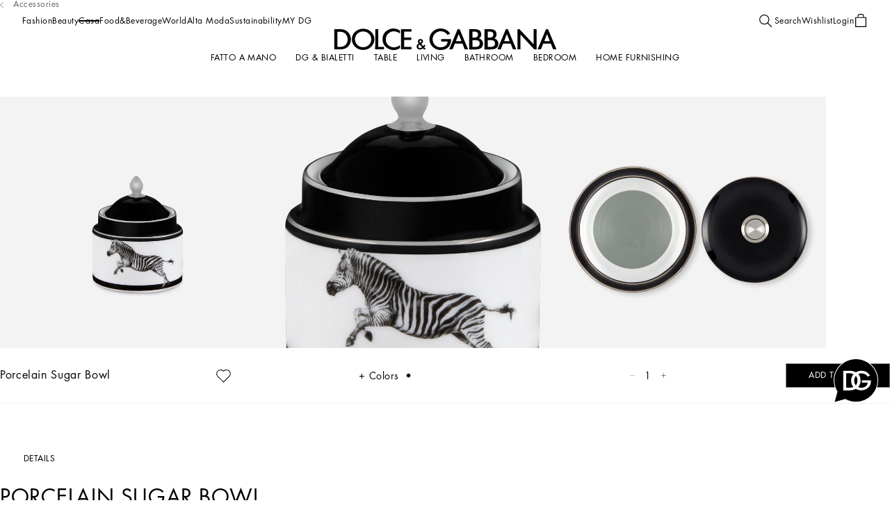

--- FILE ---
content_type: text/css; charset=utf8
request_url: https://www.dolcegabbana.com/mobify/bundle/10053/1017_FlyoutServiceCardInfo_bdef4bb25c3fe9107b34.css
body_size: 527
content:
.FlyoutServiceCardInfo__display-from-extra-small--IH7Hu{display:none}@media(min-width: 0){.FlyoutServiceCardInfo__display-from-extra-small--IH7Hu{display:block !important}}.FlyoutServiceCardInfo__display-above-extra-small--D755s{display:none}@media(max-width: 0){.FlyoutServiceCardInfo__display-above-extra-small--D755s{display:block !important}}.FlyoutServiceCardInfo__display-from-small--Jlfml{display:none}@media(min-width: 577px){.FlyoutServiceCardInfo__display-from-small--Jlfml{display:block !important}}.FlyoutServiceCardInfo__display-above-small--G1vlD{display:none}@media(max-width: 575px){.FlyoutServiceCardInfo__display-above-small--G1vlD{display:block !important}}.FlyoutServiceCardInfo__display-from-medium--xbcu0{display:none}@media(min-width: 769px){.FlyoutServiceCardInfo__display-from-medium--xbcu0{display:block !important}}.FlyoutServiceCardInfo__display-above-medium--eyR_z{display:none}@media(max-width: 767px){.FlyoutServiceCardInfo__display-above-medium--eyR_z{display:block !important}}.FlyoutServiceCardInfo__display-from-large--meAz2{display:none}@media(min-width: 993px){.FlyoutServiceCardInfo__display-from-large--meAz2{display:block !important}}.FlyoutServiceCardInfo__display-above-large--cYdLw{display:none}@media(max-width: 991px){.FlyoutServiceCardInfo__display-above-large--cYdLw{display:block !important}}.FlyoutServiceCardInfo__display-from-x-large--kbP5K{display:none}@media(min-width: 1201px){.FlyoutServiceCardInfo__display-from-x-large--kbP5K{display:block !important}}.FlyoutServiceCardInfo__display-above-x-large--pz7Hg{display:none}@media(max-width: 1199px){.FlyoutServiceCardInfo__display-above-x-large--pz7Hg{display:block !important}}.FlyoutServiceCardInfo__display-from-xx-large--mRT4d{display:none}@media(min-width: 1401px){.FlyoutServiceCardInfo__display-from-xx-large--mRT4d{display:block !important}}.FlyoutServiceCardInfo__display-above-xx-large--qz2XW{display:none}@media(max-width: 1399px){.FlyoutServiceCardInfo__display-above-xx-large--qz2XW{display:block !important}}.FlyoutServiceCardInfo__display-from-xxx-large--w50g9{display:none}@media(min-width: 1601px){.FlyoutServiceCardInfo__display-from-xxx-large--w50g9{display:block !important}}.FlyoutServiceCardInfo__display-above-xxx-large--SlbiW{display:none}@media(max-width: 1599px){.FlyoutServiceCardInfo__display-above-xxx-large--SlbiW{display:block !important}}.FlyoutServiceCardInfo__display-from-xxxx-large--LgIig{display:none}@media(min-width: 1921px){.FlyoutServiceCardInfo__display-from-xxxx-large--LgIig{display:block !important}}.FlyoutServiceCardInfo__display-above-xxxx-large--rW1WP{display:none}@media(max-width: 1919px){.FlyoutServiceCardInfo__display-above-xxxx-large--rW1WP{display:block !important}}.FlyoutServiceCardInfo__flyout-service-card-info__close--aZ0Ad{position:absolute;inset-block-start:1rem;inset-inline-end:0.75rem}.FlyoutServiceCardInfo__flyout-service-card-info__close--aZ0Ad svg{height:1.1875rem;width:1.1875rem}@media(min-width: 768px){.FlyoutServiceCardInfo__flyout-service-card-info__close--aZ0Ad{inset-block-start:1.6875rem;inset-inline-end:1.8125rem}.FlyoutServiceCardInfo__flyout-service-card-info__close--aZ0Ad svg{height:0.75rem;width:0.75rem}}.FlyoutServiceCardInfo__flyout-service-card-info__content--HYrpX{width:100%;border-radius:0;padding-block-start:9.25rem;padding-inline-end:0.9375rem;padding-block-end:0.9375rem;padding-inline-start:0.9375rem}@media(min-width: 768px){.FlyoutServiceCardInfo__flyout-service-card-info__content--HYrpX{padding-block-start:10.9375rem;padding-inline-end:7.6875rem;padding-block-end:10.9375rem;padding-inline-start:7.6875rem}}.FlyoutServiceCardInfo__flyout-service-card-info__details--aBgzV{display:flex;flex-flow:column nowrap;height:100%;overflow:hidden}@media(min-width: 768px){.FlyoutServiceCardInfo__flyout-service-card-info__details--aBgzV{max-width:21.3125rem}}.FlyoutServiceCardInfo__flyout-service-card-info__details-content--SzoJR>div.text{height:100%;overflow-y:auto}.FlyoutServiceCardInfo__flyout-service-card-info__details-content--SzoJR>div.text::-webkit-scrollbar{width:3px;height:3px}.FlyoutServiceCardInfo__flyout-service-card-info__details-content--SzoJR>div.text::-webkit-scrollbar-thumb{width:3px;height:3px;background-color:var(--color-black)}.FlyoutServiceCardInfo__flyout-service-card-info__details-content--SzoJR>div.text::-webkit-scrollbar-track-piece{width:2px;height:2px;background-color:var(--color-grey8)}.FlyoutServiceCardInfo__flyout-service-card-info__details-content--SzoJR>div.text p:first-child,.FlyoutServiceCardInfo__flyout-service-card-info__details-content--SzoJR>div.text h2,.FlyoutServiceCardInfo__flyout-service-card-info__details-content--SzoJR>div.text h3,.FlyoutServiceCardInfo__flyout-service-card-info__details-content--SzoJR>div.text h4,.FlyoutServiceCardInfo__flyout-service-card-info__details-content--SzoJR>div.text h5,.FlyoutServiceCardInfo__flyout-service-card-info__details-content--SzoJR>div.text h6{margin-block-end:3.875rem;text-align:start;word-break:break-word;font-size:0.875rem;line-height:1.57;text-transform:uppercase;letter-spacing:0.03rem}@media screen and (min-width: 1069px){html[dir=rtl] .FlyoutServiceCardInfo__flyout-service-card-info__details-content--SzoJR>div.text p:first-child,html[dir=rtl] .FlyoutServiceCardInfo__flyout-service-card-info__details-content--SzoJR>div.text h2,html[dir=rtl] .FlyoutServiceCardInfo__flyout-service-card-info__details-content--SzoJR>div.text h3,html[dir=rtl] .FlyoutServiceCardInfo__flyout-service-card-info__details-content--SzoJR>div.text h4,html[dir=rtl] .FlyoutServiceCardInfo__flyout-service-card-info__details-content--SzoJR>div.text h5,html[dir=rtl] .FlyoutServiceCardInfo__flyout-service-card-info__details-content--SzoJR>div.text h6{font-size:calc(0.875rem*1.2)}}@media screen and (min-width: 1069px){html[dir=rtl] .FlyoutServiceCardInfo__flyout-service-card-info__details-content--SzoJR>div.text p:first-child,html[dir=rtl] .FlyoutServiceCardInfo__flyout-service-card-info__details-content--SzoJR>div.text h2,html[dir=rtl] .FlyoutServiceCardInfo__flyout-service-card-info__details-content--SzoJR>div.text h3,html[dir=rtl] .FlyoutServiceCardInfo__flyout-service-card-info__details-content--SzoJR>div.text h4,html[dir=rtl] .FlyoutServiceCardInfo__flyout-service-card-info__details-content--SzoJR>div.text h5,html[dir=rtl] .FlyoutServiceCardInfo__flyout-service-card-info__details-content--SzoJR>div.text h6{line-height:calc(1.57*1.2)}}@media(min-width: 768px){.FlyoutServiceCardInfo__flyout-service-card-info__details-content--SzoJR>div.text p:first-child,.FlyoutServiceCardInfo__flyout-service-card-info__details-content--SzoJR>div.text h2,.FlyoutServiceCardInfo__flyout-service-card-info__details-content--SzoJR>div.text h3,.FlyoutServiceCardInfo__flyout-service-card-info__details-content--SzoJR>div.text h4,.FlyoutServiceCardInfo__flyout-service-card-info__details-content--SzoJR>div.text h5,.FlyoutServiceCardInfo__flyout-service-card-info__details-content--SzoJR>div.text h6{margin-block-end:2.375rem;font-size:1rem;line-height:1.5;text-transform:uppercase;letter-spacing:0.06rem}}@media screen and (min-width: 768px)and (min-width: 1069px){html[dir=rtl] .FlyoutServiceCardInfo__flyout-service-card-info__details-content--SzoJR>div.text p:first-child,html[dir=rtl] .FlyoutServiceCardInfo__flyout-service-card-info__details-content--SzoJR>div.text h2,html[dir=rtl] .FlyoutServiceCardInfo__flyout-service-card-info__details-content--SzoJR>div.text h3,html[dir=rtl] .FlyoutServiceCardInfo__flyout-service-card-info__details-content--SzoJR>div.text h4,html[dir=rtl] .FlyoutServiceCardInfo__flyout-service-card-info__details-content--SzoJR>div.text h5,html[dir=rtl] .FlyoutServiceCardInfo__flyout-service-card-info__details-content--SzoJR>div.text h6{font-size:calc(1rem*1.2)}}@media screen and (min-width: 768px)and (min-width: 1069px){html[dir=rtl] .FlyoutServiceCardInfo__flyout-service-card-info__details-content--SzoJR>div.text p:first-child,html[dir=rtl] .FlyoutServiceCardInfo__flyout-service-card-info__details-content--SzoJR>div.text h2,html[dir=rtl] .FlyoutServiceCardInfo__flyout-service-card-info__details-content--SzoJR>div.text h3,html[dir=rtl] .FlyoutServiceCardInfo__flyout-service-card-info__details-content--SzoJR>div.text h4,html[dir=rtl] .FlyoutServiceCardInfo__flyout-service-card-info__details-content--SzoJR>div.text h5,html[dir=rtl] .FlyoutServiceCardInfo__flyout-service-card-info__details-content--SzoJR>div.text h6{line-height:calc(1.5*1.2)}}.FlyoutServiceCardInfo__flyout-service-card-info__details-content--SzoJR>div.text>p:nth-child(n+2){margin-block-start:0;overflow-y:auto;word-break:break-word;font-size:0.875rem;line-height:1.57;letter-spacing:0.03rem}@media screen and (min-width: 1069px){html[dir=rtl] .FlyoutServiceCardInfo__flyout-service-card-info__details-content--SzoJR>div.text>p:nth-child(n+2){font-size:calc(0.875rem*1.2)}}@media screen and (min-width: 1069px){html[dir=rtl] .FlyoutServiceCardInfo__flyout-service-card-info__details-content--SzoJR>div.text>p:nth-child(n+2){line-height:calc(1.57*1.2)}}@media(min-width: 768px){.FlyoutServiceCardInfo__flyout-service-card-info__details-content--SzoJR>div.text>p:nth-child(n+2){font-size:0.75rem;line-height:1.83;letter-spacing:0.03rem}}@media screen and (min-width: 768px)and (min-width: 1069px){html[dir=rtl] .FlyoutServiceCardInfo__flyout-service-card-info__details-content--SzoJR>div.text>p:nth-child(n+2){font-size:calc(0.75rem*1.2)}}@media screen and (min-width: 768px)and (min-width: 1069px){html[dir=rtl] .FlyoutServiceCardInfo__flyout-service-card-info__details-content--SzoJR>div.text>p:nth-child(n+2){line-height:calc(1.83*1.2)}}.FlyoutServiceCardInfo__flyout-service-card-info__details-content--SzoJR>div.text>p:nth-child(n+2) a{letter-spacing:0.0625rem;text-decoration:underline}


--- FILE ---
content_type: application/javascript
request_url: https://assets.livestory.io/dist/livestory-dolcegabbana.min.js
body_size: 155184
content:
window.LSBrand = 'dolcegabbana';
window.LSConfigBrand = '[]';
/* v1/js/livestory.min.js */
(function(e){var t,n,a=!1,l=!1;t=function(){"use strict";function e(){return He.apply(null,arguments)}function t(e){return"[object Array]"===Object.prototype.toString.call(e)}function n(e){return e instanceof Date||"[object Date]"===Object.prototype.toString.call(e)}function a(e,t){return Object.prototype.hasOwnProperty.call(e,t)}function l(e,t){for(var n in t)a(t,n)&&(e[n]=t[n]);return a(t,"toString")&&(e.toString=t.toString),a(t,"valueOf")&&(e.valueOf=t.valueOf),e}function o(e,t,n,a){return ee(e,t,n,a,!0).utc()}function i(e){return null==e._pf&&(e._pf={empty:!1,unusedTokens:[],unusedInput:[],overflow:-2,charsLeftOver:0,nullInput:!1,invalidMonth:null,invalidFormat:!1,userInvalidated:!1,iso:!1}),e._pf}function r(e){if(null==e._isValid){var t=i(e);e._isValid=!isNaN(e._d.getTime())&&t.overflow<0&&!t.empty&&!t.invalidMonth&&!t.nullInput&&!t.invalidFormat&&!t.userInvalidated,e._strict&&(e._isValid=e._isValid&&0===t.charsLeftOver&&0===t.unusedTokens.length&&void 0===t.bigHour)}return e._isValid}function s(e){var t=o(NaN);return null!=e?l(i(t),e):i(t).userInvalidated=!0,t}function p(e,t){var n,a,l;if(void 0!==t._isAMomentObject&&(e._isAMomentObject=t._isAMomentObject),void 0!==t._i&&(e._i=t._i),void 0!==t._f&&(e._f=t._f),void 0!==t._l&&(e._l=t._l),void 0!==t._strict&&(e._strict=t._strict),void 0!==t._tzm&&(e._tzm=t._tzm),void 0!==t._isUTC&&(e._isUTC=t._isUTC),void 0!==t._offset&&(e._offset=t._offset),void 0!==t._pf&&(e._pf=i(t)),void 0!==t._locale&&(e._locale=t._locale),Re.length>0)for(n in Re)void 0!==(l=t[a=Re[n]])&&(e[a]=l);return e}function u(t){p(this,t),this._d=new Date(+t._d),!1===We&&(We=!0,e.updateOffset(this),We=!1)}function c(e){return e instanceof u||null!=e&&null!=e._isAMomentObject}function d(e){var t=+e,n=0;return 0!==t&&isFinite(t)&&(n=t>=0?Math.floor(t):Math.ceil(t)),n}function f(e,t,n){var a,l=Math.min(e.length,t.length),o=Math.abs(e.length-t.length),i=0;for(a=0;l>a;a++)(n&&e[a]!==t[a]||!n&&d(e[a])!==d(t[a]))&&i++;return i+o}function h(){}function m(e){return e?e.toLowerCase().replace("_","-"):e}function _(e){return Ue[e],Ue[e]}function g(e,t){var n;return e&&(n=void 0===t?y(e):v(e,t))&&(De=n),De._abbr}function v(e,t){return null!==t?(t.abbr=e,Ue[e]||(Ue[e]=new h),Ue[e].set(t),g(e),Ue[e]):(delete Ue[e],null)}function y(e){var n;if(e&&e._locale&&e._locale._abbr&&(e=e._locale._abbr),!e)return De;if(!t(e)){if(n=_(e))return n;e=[e]}return function(e){for(var t,n,a,l,o=0;o<e.length;){for(t=(l=m(e[o]).split("-")).length,n=(n=m(e[o+1]))?n.split("-"):null;t>0;){if(a=_(l.slice(0,t).join("-")))return a;if(n&&n.length>=t&&f(l,n,!0)>=t-1)break;t--}o++}return null}(e)}function w(e,t){var n=e.toLowerCase();Be[n]=Be[n+"s"]=Be[t]=e}function b(e){return"string"==typeof e?Be[e]||Be[e.toLowerCase()]:void 0}function S(e){var t,n,l={};for(n in e)a(e,n)&&(t=b(n))&&(l[t]=e[n]);return l}function x(t,n){return function(a){return null!=a?(k(this,t,a),e.updateOffset(this,n),this):L(this,t)}}function L(e,t){return e._d["get"+(e._isUTC?"UTC":"")+t]()}function k(e,t,n){return e._d["set"+(e._isUTC?"UTC":"")+t](n)}function C(e,t){var n;if("object"==typeof e)for(n in e)this.set(n,e[n]);else if("function"==typeof this[e=b(e)])return this[e](t);return this}function I(e,t,n){for(var a=""+Math.abs(e),l=e>=0;a.length<t;)a="0"+a;return(l?n?"+":"":"-")+a}function E(e,t,n,a){var l=a;"string"==typeof a&&(l=function(){return this[a]()}),e&&($e[e]=l),t&&($e[t[0]]=function(){return I(l.apply(this,arguments),t[1],t[2])}),n&&($e[n]=function(){return this.localeData().ordinal(l.apply(this,arguments),e)})}function T(e){return e.match(/\[[\s\S]/)?e.replace(/^\[|\]$/g,""):e.replace(/\\/g,"")}function O(e,t){return e.isValid()?(t=P(t,e.localeData()),Ne[t]||(Ne[t]=function(e){var t,n,a=e.match(Ye);for(t=0,n=a.length;n>t;t++)$e[a[t]]?a[t]=$e[a[t]]:a[t]=T(a[t]);return function(l){var o="";for(t=0;n>t;t++)o+=a[t]instanceof Function?a[t].call(l,e):a[t];return o}}(t)),Ne[t](e)):e.localeData().invalidDate()}function P(e,t){function n(e){return t.longDateFormat(e)||e}var a=5;for(Fe.lastIndex=0;a>=0&&Fe.test(e);)e=e.replace(Fe,n),Fe.lastIndex=0,a-=1;return e}function M(e,t,n){nt[e]="function"==typeof t?t:function(e){return e&&n?n:t}}function A(e,t){return a(nt,e)?nt[e](t._strict,t._locale):new RegExp(function(e){return e.replace("\\","").replace(/\\(\[)|\\(\])|\[([^\]\[]*)\]|\\(.)/g,function(e,t,n,a,l){return t||n||a||l}).replace(/[-\/\\^$*+?.()|[\]{}]/g,"\\$&")}(e))}function H(e,t){var n,a=t;for("string"==typeof e&&(e=[e]),"number"==typeof t&&(a=function(e,n){n[t]=d(e)}),n=0;n<e.length;n++)at[e[n]]=a}function D(e,t){H(e,function(e,n,a,l){a._w=a._w||{},t(e,a._w,a,l)})}function R(e,t,n){null!=t&&a(at,e)&&at[e](t,n._a,n,e)}function W(e,t){return new Date(Date.UTC(e,t+1,0)).getUTCDate()}function U(e,t){var n;return"string"==typeof t&&"number"!=typeof(t=e.localeData().monthsParse(t))||(n=Math.min(e.date(),W(e.year(),t)),e._d["set"+(e._isUTC?"UTC":"")+"Month"](t,n)),e}function B(t){return null!=t?(U(this,t),e.updateOffset(this,!0),this):L(this,"Month")}function Y(e){var t,n=e._a;return n&&-2===i(e).overflow&&(t=n[ot]<0||n[ot]>11?ot:n[it]<1||n[it]>W(n[lt],n[ot])?it:n[rt]<0||n[rt]>24||24===n[rt]&&(0!==n[st]||0!==n[pt]||0!==n[ut])?rt:n[st]<0||n[st]>59?st:n[pt]<0||n[pt]>59?pt:n[ut]<0||n[ut]>999?ut:-1,i(e)._overflowDayOfYear&&(lt>t||t>it)&&(t=it),i(e).overflow=t),e}function F(t){!1===e.suppressDeprecationWarnings&&"undefined"!=typeof console&&console.warn&&console.warn("Deprecation warning: "+t)}function N(e,t){var n=!0,a=e+"\n"+(new Error).stack;return l(function(){return n&&(F(a),n=!1),t.apply(this,arguments)},t)}function $(e){var t,n,a=e._i,l=ht.exec(a);if(l){for(i(e).iso=!0,t=0,n=mt.length;n>t;t++)if(mt[t][1].exec(a)){e._f=mt[t][0]+(l[6]||" ");break}for(t=0,n=_t.length;n>t;t++)if(_t[t][1].exec(a)){e._f+=_t[t][0];break}a.match(et)&&(e._f+="Z"),X(e)}else e._isValid=!1}function z(e,t,n,a,l,o,i){var r=new Date(e,t,n,a,l,o,i);return 1970>e&&r.setFullYear(e),r}function G(e){var t=new Date(Date.UTC.apply(null,arguments));return 1970>e&&t.setUTCFullYear(e),t}function j(e){return V(e)?366:365}function V(e){return e%4==0&&e%100!=0||e%400==0}function q(e,t,n){var a,l=n-t,o=n-e.day();return o>l&&(o-=7),l-7>o&&(o+=7),a=te(e).add(o,"d"),{week:Math.ceil(a.dayOfYear()/7),year:a.year()}}function J(e,t,n){return null!=e?e:null!=t?t:n}function K(e){var t,n,a,l,o=[];if(!e._d){for(a=function(e){var t=new Date;return e._useUTC?[t.getUTCFullYear(),t.getUTCMonth(),t.getUTCDate()]:[t.getFullYear(),t.getMonth(),t.getDate()]}(e),e._w&&null==e._a[it]&&null==e._a[ot]&&function(e){var t,n,a,l,o,i,r;null!=(t=e._w).GG||null!=t.W||null!=t.E?(o=1,i=4,n=J(t.GG,e._a[lt],q(te(),1,4).year),a=J(t.W,1),l=J(t.E,1)):(o=e._locale._week.dow,i=e._locale._week.doy,n=J(t.gg,e._a[lt],q(te(),o,i).year),a=J(t.w,1),null!=t.d?(l=t.d,o>l&&++a):l=null!=t.e?t.e+o:o),r=function(e,t,n,a,l){var o,i=G(e,0,1).getUTCDay();return{year:(o=7*(t-1)+((n=null!=n?n:l)-l)+(l-(i=0===i?7:i)+(i>a?7:0)-(l>i?7:0))+1)>0?e:e-1,dayOfYear:o>0?o:j(e-1)+o}}(n,a,l,i,o),e._a[lt]=r.year,e._dayOfYear=r.dayOfYear}(e),e._dayOfYear&&(l=J(e._a[lt],a[lt]),e._dayOfYear>j(l)&&(i(e)._overflowDayOfYear=!0),n=G(l,0,e._dayOfYear),e._a[ot]=n.getUTCMonth(),e._a[it]=n.getUTCDate()),t=0;3>t&&null==e._a[t];++t)e._a[t]=o[t]=a[t];for(;7>t;t++)e._a[t]=o[t]=null==e._a[t]?2===t?1:0:e._a[t];24===e._a[rt]&&0===e._a[st]&&0===e._a[pt]&&0===e._a[ut]&&(e._nextDay=!0,e._a[rt]=0),e._d=(e._useUTC?G:z).apply(null,o),null!=e._tzm&&e._d.setUTCMinutes(e._d.getUTCMinutes()-e._tzm),e._nextDay&&(e._a[rt]=24)}}function X(t){if(t._f!==e.ISO_8601){t._a=[],i(t).empty=!0;var n,a,l,o,r,s=""+t._i,p=s.length,u=0;for(l=P(t._f,t._locale).match(Ye)||[],n=0;n<l.length;n++)o=l[n],(a=(s.match(A(o,t))||[])[0])&&((r=s.substr(0,s.indexOf(a))).length>0&&i(t).unusedInput.push(r),s=s.slice(s.indexOf(a)+a.length),u+=a.length),$e[o]?(a?i(t).empty=!1:i(t).unusedTokens.push(o),R(o,a,t)):t._strict&&!a&&i(t).unusedTokens.push(o);i(t).charsLeftOver=p-u,s.length>0&&i(t).unusedInput.push(s),!0===i(t).bigHour&&t._a[rt]<=12&&t._a[rt]>0&&(i(t).bigHour=void 0),t._a[rt]=function(e,t,n){var a;return null==n?t:null!=e.meridiemHour?e.meridiemHour(t,n):null!=e.isPM?((a=e.isPM(n))&&12>t&&(t+=12),a||12!==t||(t=0),t):t}(t._locale,t._a[rt],t._meridiem),K(t),Y(t)}else $(t)}function Z(e){var a,o=e._i,d=e._f;return e._locale=e._locale||y(e._l),null===o||void 0===d&&""===o?s({nullInput:!0}):("string"==typeof o&&(e._i=o=e._locale.preparse(o)),c(o)?new u(Y(o)):(t(d)?function(e){var t,n,a,o,s;if(0===e._f.length)return i(e).invalidFormat=!0,void(e._d=new Date(NaN));for(o=0;o<e._f.length;o++)s=0,t=p({},e),null!=e._useUTC&&(t._useUTC=e._useUTC),t._f=e._f[o],X(t),r(t)&&(s+=i(t).charsLeftOver,s+=10*i(t).unusedTokens.length,i(t).score=s,(null==a||a>s)&&(a=s,n=t));l(e,n||t)}(e):d?X(e):n(o)?e._d=o:Q(e),(a=new u(Y(e)))._nextDay&&(a.add(1,"d"),a._nextDay=void 0),a))}function Q(a){var l=a._i;void 0===l?a._d=new Date:n(l)?a._d=new Date(+l):"string"==typeof l?function(t){var n=gt.exec(t._i);null!==n?t._d=new Date(+n[1]):($(t),!1===t._isValid&&(delete t._isValid,e.createFromInputFallback(t)))}(a):t(l)?(a._a=function(e,t){var n,a=[];for(n=0;n<e.length;++n)a.push(t(e[n],n));return a}(l.slice(0),function(e){return parseInt(e,10)}),K(a)):"object"==typeof l?function(e){if(!e._d){var t=S(e._i);e._a=[t.year,t.month,t.day||t.date,t.hour,t.minute,t.second,t.millisecond],K(e)}}(a):"number"==typeof l?a._d=new Date(l):e.createFromInputFallback(a)}function ee(e,t,n,a,l){var o={};return"boolean"==typeof n&&(a=n,n=void 0),o._isAMomentObject=!0,o._useUTC=o._isUTC=l,o._l=n,o._i=e,o._f=t,o._strict=a,Z(o)}function te(e,t,n,a){return ee(e,t,n,a,!1)}function ne(e,n){var a,l;if(1===n.length&&t(n[0])&&(n=n[0]),!n.length)return te();for(a=n[0],l=1;l<n.length;++l)n[l][e](a)&&(a=n[l]);return a}function ae(e){var t=S(e),n=t.year||0,a=t.quarter||0,l=t.month||0,o=t.week||0,i=t.day||0,r=t.hour||0,s=t.minute||0,p=t.second||0,u=t.millisecond||0;this._milliseconds=+u+1e3*p+6e4*s+36e5*r,this._days=+i+7*o,this._months=+l+3*a+12*n,this._data={},this._locale=y(),this._bubble()}function le(e){return e instanceof ae}function oe(e,t){E(e,0,0,function(){var e=this.utcOffset(),n="+";return 0>e&&(e=-e,n="-"),n+I(~~(e/60),2)+t+I(~~e%60,2)})}function ie(e){var t=(e||"").match(et)||[],n=((t[t.length-1]||[])+"").match(bt)||["-",0,0],a=60*n[1]+d(n[2]);return"+"===n[0]?a:-a}function re(t,a){var l,o;return a._isUTC?(l=a.clone(),o=(c(t)||n(t)?+t:+te(t))-+l,l._d.setTime(+l._d+o),e.updateOffset(l,!1),l):te(t).local()}function se(e){return 15*-Math.round(e._d.getTimezoneOffset()/15)}function pe(){return this._isUTC&&0===this._offset}function ue(e,t){var n,l,o,i=e,r=null;return le(e)?i={ms:e._milliseconds,d:e._days,M:e._months}:"number"==typeof e?(i={},t?i[t]=e:i.milliseconds=e):(r=St.exec(e))?(n="-"===r[1]?-1:1,i={y:0,d:d(r[it])*n,h:d(r[rt])*n,m:d(r[st])*n,s:d(r[pt])*n,ms:d(r[ut])*n}):(r=xt.exec(e))?(n="-"===r[1]?-1:1,i={y:ce(r[2],n),M:ce(r[3],n),d:ce(r[4],n),h:ce(r[5],n),m:ce(r[6],n),s:ce(r[7],n),w:ce(r[8],n)}):null==i?i={}:"object"==typeof i&&("from"in i||"to"in i)&&(o=function(e,t){var n;return t=re(t,e),e.isBefore(t)?n=de(e,t):((n=de(t,e)).milliseconds=-n.milliseconds,n.months=-n.months),n}(te(i.from),te(i.to)),(i={}).ms=o.milliseconds,i.M=o.months),l=new ae(i),le(e)&&a(e,"_locale")&&(l._locale=e._locale),l}function ce(e,t){var n=e&&parseFloat(e.replace(",","."));return(isNaN(n)?0:n)*t}function de(e,t){var n={milliseconds:0,months:0};return n.months=t.month()-e.month()+12*(t.year()-e.year()),e.clone().add(n.months,"M").isAfter(t)&&--n.months,n.milliseconds=+t-+e.clone().add(n.months,"M"),n}function fe(e,t){return function(n,a){var l;return null===a||isNaN(+a)||(function(e,t){ft[e]||(F(t),ft[e]=!0)}(t,"LSmmt()."+t+"(period, number) is deprecated. Please use LSmmt()."+t+"(number, period)."),l=n,n=a,a=l),he(this,ue(n="string"==typeof n?+n:n,a),e),this}}function he(t,n,a,l){var o=n._milliseconds,i=n._days,r=n._months;l=null==l||l,o&&t._d.setTime(+t._d+o*a),i&&k(t,"Date",L(t,"Date")+i*a),r&&U(t,L(t,"Month")+r*a),l&&e.updateOffset(t,i||r)}function me(e){return 0>e?Math.ceil(e):Math.floor(e)}function _e(){var e=this.clone().utc();return 0<e.year()&&e.year()<=9999?"function"==typeof Date.prototype.toISOString?this.toDate().toISOString():O(e,"YYYY-MM-DD[T]HH:mm:ss.SSS[Z]"):O(e,"YYYYYY-MM-DD[T]HH:mm:ss.SSS[Z]")}function ge(e){var t;return void 0===e?this._locale._abbr:(null!=(t=y(e))&&(this._locale=t),this)}function ve(){return this._locale}function ye(e,t){E(0,[e,e.length],0,t)}function we(e,t,n){return q(te([e,11,31+t-n]),t,n).week}function be(e,t){E(e,0,0,function(){return this.localeData().meridiem(this.hours(),this.minutes(),t)})}function Se(e,t){return t._meridiemParse}function xe(e){E(0,[e,3],0,"millisecond")}function Le(e){return e}function ke(e,t,n,a){var l=y(),i=o().set(a,t);return l[n](i,e)}function Ce(e,t,n,a,l){if("number"==typeof e&&(t=e,e=void 0),e=e||"",null!=t)return ke(e,t,n,l);var o,i=[];for(o=0;a>o;o++)i[o]=ke(e,o,n,l);return i}function Ie(e,t,n,a){var l=ue(t,n);return e._milliseconds+=a*l._milliseconds,e._days+=a*l._days,e._months+=a*l._months,e._bubble()}function Ee(e){return 400*e/146097}function Te(e){return 146097*e/400}function Oe(e){return function(){return this.as(e)}}function Pe(e){return function(){return this._data[e]}}function Me(e,t,n,a,l){return l.relativeTime(t||1,!!n,e,a)}function Ae(){var e=nn(this.years()),t=nn(this.months()),n=nn(this.days()),a=nn(this.hours()),l=nn(this.minutes()),o=nn(this.seconds()+this.milliseconds()/1e3),i=this.asSeconds();return i?(0>i?"-":"")+"P"+(e?e+"Y":"")+(t?t+"M":"")+(n?n+"D":"")+(a||l||o?"T":"")+(a?a+"H":"")+(l?l+"M":"")+(o?o+"S":""):"P0D"}var He,De,Re=e.LSmmtProperties=[],We=!1,Ue={},Be={},Ye=/(\[[^\[]*\])|(\\)?(Mo|MM?M?M?|Do|DDDo|DD?D?D?|ddd?d?|do?|w[o|w]?|W[o|W]?|Q|YYYYYY|YYYYY|YYYY|YY|gg(ggg?)?|GG(GGG?)?|e|E|a|A|hh?|HH?|mm?|ss?|S{1,4}|x|X|zz?|ZZ?|.)/g,Fe=/(\[[^\[]*\])|(\\)?(LTS|LT|LL?L?L?|l{1,4})/g,Ne={},$e={},ze=/\d/,Ge=/\d\d/,je=/\d{3}/,Ve=/\d{4}/,qe=/[+-]?\d{6}/,Je=/\d\d?/,Ke=/\d{1,3}/,Xe=/\d{1,4}/,Ze=/[+-]?\d{1,6}/,Qe=/[+-]?\d+/,et=/Z|[+-]\d\d:?\d\d/gi,tt=/[0-9]*['a-z\u00A0-\u05FF\u0700-\uD7FF\uF900-\uFDCF\uFDF0-\uFFEF]+|[\u0600-\u06FF\/]+(\s*?[\u0600-\u06FF]+){1,2}/i,nt={},at={},lt=0,ot=1,it=2,rt=3,st=4,pt=5,ut=6;E("M",["MM",2],"Mo",function(){return this.month()+1}),E("MMM",0,0,function(e){return this.localeData().monthsShort(this,e)}),E("MMMM",0,0,function(e){return this.localeData().months(this,e)}),w("month","M"),M("M",Je),M("MM",Je,Ge),M("MMM",tt),M("MMMM",tt),H(["M","MM"],function(e,t){t[ot]=d(e)-1}),H(["MMM","MMMM"],function(e,t,n,a){var l=n._locale.monthsParse(e,a,n._strict);null!=l?t[ot]=l:i(n).invalidMonth=e});var ct="January_February_March_April_May_June_July_August_September_October_November_December".split("_"),dt="Jan_Feb_Mar_Apr_May_Jun_Jul_Aug_Sep_Oct_Nov_Dec".split("_"),ft={};e.suppressDeprecationWarnings=!1;var ht=/^\s*(?:[+-]\d{6}|\d{4})-(?:(\d\d-\d\d)|(W\d\d$)|(W\d\d-\d)|(\d\d\d))((T| )(\d\d(:\d\d(:\d\d(\.\d+)?)?)?)?([\+\-]\d\d(?::?\d\d)?|\s*Z)?)?$/,mt=[["YYYYYY-MM-DD",/[+-]\d{6}-\d{2}-\d{2}/],["YYYY-MM-DD",/\d{4}-\d{2}-\d{2}/],["GGGG-[W]WW-E",/\d{4}-W\d{2}-\d/],["GGGG-[W]WW",/\d{4}-W\d{2}/],["YYYY-DDD",/\d{4}-\d{3}/]],_t=[["HH:mm:ss.SSSS",/(T| )\d\d:\d\d:\d\d\.\d+/],["HH:mm:ss",/(T| )\d\d:\d\d:\d\d/],["HH:mm",/(T| )\d\d:\d\d/],["HH",/(T| )\d\d/]],gt=/^\/?Date\((\-?\d+)/i;e.createFromInputFallback=N("LSmmt construction falls back to js Date. This is discouraged and will be removed in upcoming major release. Please refer to https://github.com/LSmmt/LSmmt/issues/1407 for more info.",function(e){e._d=new Date(e._i+(e._useUTC?" UTC":""))}),E(0,["YY",2],0,function(){return this.year()%100}),E(0,["YYYY",4],0,"year"),E(0,["YYYYY",5],0,"year"),E(0,["YYYYYY",6,!0],0,"year"),w("year","y"),M("Y",Qe),M("YY",Je,Ge),M("YYYY",Xe,Ve),M("YYYYY",Ze,qe),M("YYYYYY",Ze,qe),H(["YYYY","YYYYY","YYYYYY"],lt),H("YY",function(t,n){n[lt]=e.parseTwoDigitYear(t)}),e.parseTwoDigitYear=function(e){return d(e)+(d(e)>68?1900:2e3)};var vt=x("FullYear",!1);E("w",["ww",2],"wo","week"),E("W",["WW",2],"Wo","isoWeek"),w("week","w"),w("isoWeek","W"),M("w",Je),M("ww",Je,Ge),M("W",Je),M("WW",Je,Ge),D(["w","ww","W","WW"],function(e,t,n,a){t[a.substr(0,1)]=d(e)}),E("DDD",["DDDD",3],"DDDo","dayOfYear"),w("dayOfYear","DDD"),M("DDD",Ke),M("DDDD",je),H(["DDD","DDDD"],function(e,t,n){n._dayOfYear=d(e)}),e.ISO_8601=function(){};var yt=N("LSmmt().min is deprecated, use LSmmt.min instead. https://github.com/LSmmt/LSmmt/issues/1548",function(){var e=te.apply(null,arguments);return this>e?this:e}),wt=N("LSmmt().max is deprecated, use LSmmt.max instead. https://github.com/LSmmt/LSmmt/issues/1548",function(){var e=te.apply(null,arguments);return e>this?this:e});oe("Z",":"),oe("ZZ",""),M("Z",et),M("ZZ",et),H(["Z","ZZ"],function(e,t,n){n._useUTC=!0,n._tzm=ie(e)});var bt=/([\+\-]|\d\d)/gi;e.updateOffset=function(){};var St=/(\-)?(?:(\d*)\.)?(\d+)\:(\d+)(?:\:(\d+)\.?(\d{3})?)?/,xt=/^(-)?P(?:(?:([0-9,.]*)Y)?(?:([0-9,.]*)M)?(?:([0-9,.]*)D)?(?:T(?:([0-9,.]*)H)?(?:([0-9,.]*)M)?(?:([0-9,.]*)S)?)?|([0-9,.]*)W)$/;ue.fn=ae.prototype;var Lt=fe(1,"add"),kt=fe(-1,"subtract");e.defaultFormat="YYYY-MM-DDTHH:mm:ssZ";var Ct=N("LSmmt().lang() is deprecated. Instead, use LSmmt().localeData() to get the language configuration. Use LSmmt().locale() to change languages.",function(e){return void 0===e?this.localeData():this.locale(e)});E(0,["gg",2],0,function(){return this.weekYear()%100}),E(0,["GG",2],0,function(){return this.isoWeekYear()%100}),ye("gggg","weekYear"),ye("ggggg","weekYear"),ye("GGGG","isoWeekYear"),ye("GGGGG","isoWeekYear"),w("weekYear","gg"),w("isoWeekYear","GG"),M("G",Qe),M("g",Qe),M("GG",Je,Ge),M("gg",Je,Ge),M("GGGG",Xe,Ve),M("gggg",Xe,Ve),M("GGGGG",Ze,qe),M("ggggg",Ze,qe),D(["gggg","ggggg","GGGG","GGGGG"],function(e,t,n,a){t[a.substr(0,2)]=d(e)}),D(["gg","GG"],function(t,n,a,l){n[l]=e.parseTwoDigitYear(t)}),E("Q",0,0,"quarter"),w("quarter","Q"),M("Q",ze),H("Q",function(e,t){t[ot]=3*(d(e)-1)}),E("D",["DD",2],"Do","date"),w("date","D"),M("D",Je),M("DD",Je,Ge),M("Do",function(e,t){return e?t._ordinalParse:t._ordinalParseLenient}),H(["D","DD"],it),H("Do",function(e,t){t[it]=d(e.match(Je)[0])});var It=x("Date",!0);E("d",0,"do","day"),E("dd",0,0,function(e){return this.localeData().weekdaysMin(this,e)}),E("ddd",0,0,function(e){return this.localeData().weekdaysShort(this,e)}),E("dddd",0,0,function(e){return this.localeData().weekdays(this,e)}),E("e",0,0,"weekday"),E("E",0,0,"isoWeekday"),w("day","d"),w("weekday","e"),w("isoWeekday","E"),M("d",Je),M("e",Je),M("E",Je),M("dd",tt),M("ddd",tt),M("dddd",tt),D(["dd","ddd","dddd"],function(e,t,n){var a=n._locale.weekdaysParse(e);null!=a?t.d=a:i(n).invalidWeekday=e}),D(["d","e","E"],function(e,t,n,a){t[a]=d(e)});var Et="Sunday_Monday_Tuesday_Wednesday_Thursday_Friday_Saturday".split("_"),Tt="Sun_Mon_Tue_Wed_Thu_Fri_Sat".split("_"),Ot="Su_Mo_Tu_We_Th_Fr_Sa".split("_");E("H",["HH",2],0,"hour"),E("h",["hh",2],0,function(){return this.hours()%12||12}),be("a",!0),be("A",!1),w("hour","h"),M("a",Se),M("A",Se),M("H",Je),M("h",Je),M("HH",Je,Ge),M("hh",Je,Ge),H(["H","HH"],rt),H(["a","A"],function(e,t,n){n._isPm=n._locale.isPM(e),n._meridiem=e}),H(["h","hh"],function(e,t,n){t[rt]=d(e),i(n).bigHour=!0});var Pt=x("Hours",!0);E("m",["mm",2],0,"minute"),w("minute","m"),M("m",Je),M("mm",Je,Ge),H(["m","mm"],st);var Mt=x("Minutes",!1);E("s",["ss",2],0,"second"),w("second","s"),M("s",Je),M("ss",Je,Ge),H(["s","ss"],pt);var At=x("Seconds",!1);E("S",0,0,function(){return~~(this.millisecond()/100)}),E(0,["SS",2],0,function(){return~~(this.millisecond()/10)}),xe("SSS"),xe("SSSS"),w("millisecond","ms"),M("S",Ke,ze),M("SS",Ke,Ge),M("SSS",Ke,je),M("SSSS",/\d+/),H(["S","SS","SSS","SSSS"],function(e,t){t[ut]=d(1e3*("0."+e))});var Ht=x("Milliseconds",!1);E("z",0,0,"zoneAbbr"),E("zz",0,0,"zoneName");var Dt=u.prototype;Dt.add=Lt,Dt.calendar=function(e){var t=e||te(),n=re(t,this).startOf("day"),a=this.diff(n,"days",!0),l=-6>a?"sameElse":-1>a?"lastWeek":0>a?"lastDay":1>a?"sameDay":2>a?"nextDay":7>a?"nextWeek":"sameElse";return this.format(this.localeData().calendar(l,this,te(t)))},Dt.clone=function(){return new u(this)},Dt.diff=function(e,t,n){var a,l,o=re(e,this),i=6e4*(o.utcOffset()-this.utcOffset());return"year"===(t=b(t))||"month"===t||"quarter"===t?(l=function(e,t){var n,a,l=12*(t.year()-e.year())+(t.month()-e.month()),o=e.clone().add(l,"months");return 0>t-o?(n=e.clone().add(l-1,"months"),a=(t-o)/(o-n)):(n=e.clone().add(l+1,"months"),a=(t-o)/(n-o)),-(l+a)}(this,o),"quarter"===t?l/=3:"year"===t&&(l/=12)):(a=this-o,l="second"===t?a/1e3:"minute"===t?a/6e4:"hour"===t?a/36e5:"day"===t?(a-i)/864e5:"week"===t?(a-i)/6048e5:a),n?l:me(l)},Dt.endOf=function(e){return void 0===(e=b(e))||"millisecond"===e?this:this.startOf(e).add(1,"isoWeek"===e?"week":e).subtract(1,"ms")},Dt.format=function(t){var n=O(this,t||e.defaultFormat);return this.localeData().postformat(n)},Dt.from=function(e,t){return this.isValid()?ue({to:this,from:e}).locale(this.locale()).humanize(!t):this.localeData().invalidDate()},Dt.fromNow=function(e){return this.from(te(),e)},Dt.to=function(e,t){return this.isValid()?ue({from:this,to:e}).locale(this.locale()).humanize(!t):this.localeData().invalidDate()},Dt.toNow=function(e){return this.to(te(),e)},Dt.get=C,Dt.invalidAt=function(){return i(this).overflow},Dt.isAfter=function(e,t){return"millisecond"===(t=b(void 0!==t?t:"millisecond"))?+this>+(e=c(e)?e:te(e)):(c(e)?+e:+te(e))<+this.clone().startOf(t)},Dt.isBefore=function(e,t){var n;return"millisecond"===(t=b(void 0!==t?t:"millisecond"))?+(e=c(e)?e:te(e))>+this:(n=c(e)?+e:+te(e),+this.clone().endOf(t)<n)},Dt.isBetween=function(e,t,n){return this.isAfter(e,n)&&this.isBefore(t,n)},Dt.isSame=function(e,t){var n;return"millisecond"===(t=b(t||"millisecond"))?+this===+(e=c(e)?e:te(e)):(n=+te(e),+this.clone().startOf(t)<=n&&n<=+this.clone().endOf(t))},Dt.isValid=function(){return r(this)},Dt.lang=Ct,Dt.locale=ge,Dt.localeData=ve,Dt.max=wt,Dt.min=yt,Dt.parsingFlags=function(){return l({},i(this))},Dt.set=C,Dt.startOf=function(e){switch(e=b(e)){case"year":this.month(0);case"quarter":case"month":this.date(1);case"week":case"isoWeek":case"day":this.hours(0);case"hour":this.minutes(0);case"minute":this.seconds(0);case"second":this.milliseconds(0)}return"week"===e&&this.weekday(0),"isoWeek"===e&&this.isoWeekday(1),"quarter"===e&&this.month(3*Math.floor(this.month()/3)),this},Dt.subtract=kt,Dt.toArray=function(){var e=this;return[e.year(),e.month(),e.date(),e.hour(),e.minute(),e.second(),e.millisecond()]},Dt.toDate=function(){return this._offset?new Date(+this):this._d},Dt.toISOString=_e,Dt.toJSON=_e,Dt.toString=function(){return this.clone().locale("en").format("ddd MMM DD YYYY HH:mm:ss [GMT]ZZ")},Dt.unix=function(){return Math.floor(+this/1e3)},Dt.valueOf=function(){return+this._d-6e4*(this._offset||0)},Dt.year=vt,Dt.isLeapYear=function(){return V(this.year())},Dt.weekYear=function(e){var t=q(this,this.localeData()._week.dow,this.localeData()._week.doy).year;return null==e?t:this.add(e-t,"y")},Dt.isoWeekYear=function(e){var t=q(this,1,4).year;return null==e?t:this.add(e-t,"y")},Dt.quarter=Dt.quarters=function(e){return null==e?Math.ceil((this.month()+1)/3):this.month(3*(e-1)+this.month()%3)},Dt.month=B,Dt.daysInMonth=function(){return W(this.year(),this.month())},Dt.week=Dt.weeks=function(e){var t=this.localeData().week(this);return null==e?t:this.add(7*(e-t),"d")},Dt.isoWeek=Dt.isoWeeks=function(e){var t=q(this,1,4).week;return null==e?t:this.add(7*(e-t),"d")},Dt.weeksInYear=function(){var e=this.localeData()._week;return we(this.year(),e.dow,e.doy)},Dt.isoWeeksInYear=function(){return we(this.year(),1,4)},Dt.date=It,Dt.day=Dt.days=function(e){var t=this._isUTC?this._d.getUTCDay():this._d.getDay();return null!=e?(e=function(e,t){if("string"==typeof e)if(isNaN(e)){if("number"!=typeof(e=t.weekdaysParse(e)))return null}else e=parseInt(e,10);return e}(e,this.localeData()),this.add(e-t,"d")):t},Dt.weekday=function(e){var t=(this.day()+7-this.localeData()._week.dow)%7;return null==e?t:this.add(e-t,"d")},Dt.isoWeekday=function(e){return null==e?this.day()||7:this.day(this.day()%7?e:e-7)},Dt.dayOfYear=function(e){var t=Math.round((this.clone().startOf("day")-this.clone().startOf("year"))/864e5)+1;return null==e?t:this.add(e-t,"d")},Dt.hour=Dt.hours=Pt,Dt.minute=Dt.minutes=Mt,Dt.second=Dt.seconds=At,Dt.millisecond=Dt.milliseconds=Ht,Dt.utcOffset=function(t,n){var a,l=this._offset||0;return null!=t?("string"==typeof t&&(t=ie(t)),Math.abs(t)<16&&(t*=60),!this._isUTC&&n&&(a=se(this)),this._offset=t,this._isUTC=!0,null!=a&&this.add(a,"m"),l!==t&&(!n||this._changeInProgress?he(this,ue(t-l,"m"),1,!1):this._changeInProgress||(this._changeInProgress=!0,e.updateOffset(this,!0),this._changeInProgress=null)),this):this._isUTC?l:se(this)},Dt.utc=function(e){return this.utcOffset(0,e)},Dt.local=function(e){return this._isUTC&&(this.utcOffset(0,e),this._isUTC=!1,e&&this.subtract(se(this),"m")),this},Dt.parseZone=function(){return this._tzm?this.utcOffset(this._tzm):"string"==typeof this._i&&this.utcOffset(ie(this._i)),this},Dt.hasAlignedHourOffset=function(e){return e=e?te(e).utcOffset():0,(this.utcOffset()-e)%60==0},Dt.isDST=function(){return this.utcOffset()>this.clone().month(0).utcOffset()||this.utcOffset()>this.clone().month(5).utcOffset()},Dt.isDSTShifted=function(){if(this._a){var e=this._isUTC?o(this._a):te(this._a);return this.isValid()&&f(this._a,e.toArray())>0}return!1},Dt.isLocal=function(){return!this._isUTC},Dt.isUtcOffset=function(){return this._isUTC},Dt.isUtc=pe,Dt.isUTC=pe,Dt.zoneAbbr=function(){return this._isUTC?"UTC":""},Dt.zoneName=function(){return this._isUTC?"Coordinated Universal Time":""},Dt.dates=N("dates accessor is deprecated. Use date instead.",It),Dt.months=N("months accessor is deprecated. Use month instead",B),Dt.years=N("years accessor is deprecated. Use year instead",vt),Dt.zone=N("LSmmt().zone is deprecated, use LSmmt().utcOffset instead. https://github.com/LSmmt/LSmmt/issues/1779",function(e,t){return null!=e?("string"!=typeof e&&(e=-e),this.utcOffset(e,t),this):-this.utcOffset()});var Rt=Dt,Wt=h.prototype;Wt._calendar={sameDay:"[Today at] LT",nextDay:"[Tomorrow at] LT",nextWeek:"dddd [at] LT",lastDay:"[Yesterday at] LT",lastWeek:"[Last] dddd [at] LT",sameElse:"L"},Wt.calendar=function(e,t,n){var a=this._calendar[e];return"function"==typeof a?a.call(t,n):a},Wt._longDateFormat={LTS:"h:mm:ss A",LT:"h:mm A",L:"MM/DD/YYYY",LL:"MMMM D, YYYY",LLL:"MMMM D, YYYY LT",LLLL:"dddd, MMMM D, YYYY LT"},Wt.longDateFormat=function(e){var t=this._longDateFormat[e];return!t&&this._longDateFormat[e.toUpperCase()]&&(t=this._longDateFormat[e.toUpperCase()].replace(/MMMM|MM|DD|dddd/g,function(e){return e.slice(1)}),this._longDateFormat[e]=t),t},Wt._invalidDate="Invalid date",Wt.invalidDate=function(){return this._invalidDate},Wt._ordinal="%d",Wt.ordinal=function(e){return this._ordinal.replace("%d",e)},Wt._ordinalParse=/\d{1,2}/,Wt.preparse=Le,Wt.postformat=Le,Wt._relativeTime={future:"in %s",past:"%s ago",s:"a few seconds",m:"a minute",mm:"%d minutes",h:"an hour",hh:"%d hours",d:"a day",dd:"%d days",M:"a month",MM:"%d months",y:"a year",yy:"%d years"},Wt.relativeTime=function(e,t,n,a){var l=this._relativeTime[n];return"function"==typeof l?l(e,t,n,a):l.replace(/%d/i,e)},Wt.pastFuture=function(e,t){var n=this._relativeTime[e>0?"future":"past"];return"function"==typeof n?n(t):n.replace(/%s/i,t)},Wt.set=function(e){var t,n;for(n in e)"function"==typeof(t=e[n])?this[n]=t:this["_"+n]=t;this._ordinalParseLenient=new RegExp(this._ordinalParse.source+"|"+/\d{1,2}/.source)},Wt.months=function(e){return this._months[e.month()]},Wt._months=ct,Wt.monthsShort=function(e){return this._monthsShort[e.month()]},Wt._monthsShort=dt,Wt.monthsParse=function(e,t,n){var a,l,i;for(this._monthsParse||(this._monthsParse=[],this._longMonthsParse=[],this._shortMonthsParse=[]),a=0;12>a;a++){if(l=o([2e3,a]),n&&!this._longMonthsParse[a]&&(this._longMonthsParse[a]=new RegExp("^"+this.months(l,"").replace(".","")+"$","i"),this._shortMonthsParse[a]=new RegExp("^"+this.monthsShort(l,"").replace(".","")+"$","i")),n||this._monthsParse[a]||(i="^"+this.months(l,"")+"|^"+this.monthsShort(l,""),this._monthsParse[a]=new RegExp(i.replace(".",""),"i")),n&&"MMMM"===t&&this._longMonthsParse[a].test(e))return a;if(n&&"MMM"===t&&this._shortMonthsParse[a].test(e))return a;if(!n&&this._monthsParse[a].test(e))return a}},Wt.week=function(e){return q(e,this._week.dow,this._week.doy).week},Wt._week={dow:0,doy:6},Wt.firstDayOfYear=function(){return this._week.doy},Wt.firstDayOfWeek=function(){return this._week.dow},Wt.weekdays=function(e){return this._weekdays[e.day()]},Wt._weekdays=Et,Wt.weekdaysMin=function(e){return this._weekdaysMin[e.day()]},Wt._weekdaysMin=Ot,Wt.weekdaysShort=function(e){return this._weekdaysShort[e.day()]},Wt._weekdaysShort=Tt,Wt.weekdaysParse=function(e){var t,n,a;for(this._weekdaysParse||(this._weekdaysParse=[]),t=0;7>t;t++)if(this._weekdaysParse[t]||(n=te([2e3,1]).day(t),a="^"+this.weekdays(n,"")+"|^"+this.weekdaysShort(n,"")+"|^"+this.weekdaysMin(n,""),this._weekdaysParse[t]=new RegExp(a.replace(".",""),"i")),this._weekdaysParse[t].test(e))return t},Wt.isPM=function(e){return"p"===(e+"").toLowerCase().charAt(0)},Wt._meridiemParse=/[ap]\.?m?\.?/i,Wt.meridiem=function(e,t,n){return e>11?n?"pm":"PM":n?"am":"AM"},g("en",{ordinalParse:/\d{1,2}(th|st|nd|rd)/,ordinal:function(e){var t=e%10;return e+(1===d(e%100/10)?"th":1===t?"st":2===t?"nd":3===t?"rd":"th")}}),e.lang=N("LSmmt.lang is deprecated. Use LSmmt.locale instead.",g),e.langData=N("LSmmt.langData is deprecated. Use LSmmt.localeData instead.",y);var Ut=Math.abs,Bt=Oe("ms"),Yt=Oe("s"),Ft=Oe("m"),Nt=Oe("h"),$t=Oe("d"),zt=Oe("w"),Gt=Oe("M"),jt=Oe("y"),Vt=Pe("milliseconds"),qt=Pe("seconds"),Jt=Pe("minutes"),Kt=Pe("hours"),Xt=Pe("days"),Zt=Pe("months"),Qt=Pe("years"),en=Math.round,tn={s:45,m:45,h:22,d:26,M:11},nn=Math.abs,an=ae.prototype;return an.abs=function(){var e=this._data;return this._milliseconds=Ut(this._milliseconds),this._days=Ut(this._days),this._months=Ut(this._months),e.milliseconds=Ut(e.milliseconds),e.seconds=Ut(e.seconds),e.minutes=Ut(e.minutes),e.hours=Ut(e.hours),e.months=Ut(e.months),e.years=Ut(e.years),this},an.add=function(e,t){return Ie(this,e,t,1)},an.subtract=function(e,t){return Ie(this,e,t,-1)},an.as=function(e){var t,n,a=this._milliseconds;if("month"===(e=b(e))||"year"===e)return t=this._days+a/864e5,n=this._months+12*Ee(t),"month"===e?n:n/12;switch(t=this._days+Math.round(Te(this._months/12)),e){case"week":return t/7+a/6048e5;case"day":return t+a/864e5;case"hour":return 24*t+a/36e5;case"minute":return 1440*t+a/6e4;case"second":return 86400*t+a/1e3;case"millisecond":return Math.floor(864e5*t)+a;default:throw new Error("Unknown unit "+e)}},an.asMilliseconds=Bt,an.asSeconds=Yt,an.asMinutes=Ft,an.asHours=Nt,an.asDays=$t,an.asWeeks=zt,an.asMonths=Gt,an.asYears=jt,an.valueOf=function(){return this._milliseconds+864e5*this._days+this._months%12*2592e6+31536e6*d(this._months/12)},an._bubble=function(){var e,t,n,a=this._milliseconds,l=this._days,o=this._months,i=this._data,r=0;return i.milliseconds=a%1e3,e=me(a/1e3),i.seconds=e%60,t=me(e/60),i.minutes=t%60,n=me(t/60),i.hours=n%24,l+=me(n/24),r=me(Ee(l)),l-=me(Te(r)),o+=me(l/30),l%=30,r+=me(o/12),o%=12,i.days=l,i.months=o,i.years=r,this},an.get=function(e){return this[(e=b(e))+"s"]()},an.milliseconds=Vt,an.seconds=qt,an.minutes=Jt,an.hours=Kt,an.days=Xt,an.weeks=function(){return me(this.days()/7)},an.months=Zt,an.years=Qt,an.humanize=function(e){var t=this.localeData(),n=function(e,t,n){var a=ue(e).abs(),l=en(a.as("s")),o=en(a.as("m")),i=en(a.as("h")),r=en(a.as("d")),s=en(a.as("M")),p=en(a.as("y")),u=l<tn.s&&["s",l]||1===o&&["m"]||o<tn.m&&["mm",o]||1===i&&["h"]||i<tn.h&&["hh",i]||1===r&&["d"]||r<tn.d&&["dd",r]||1===s&&["M"]||s<tn.M&&["MM",s]||1===p&&["y"]||["yy",p];return u[2]=t,u[3]=+e>0,u[4]=n,Me.apply(null,u)}(this,!e,t);return e&&(n=t.pastFuture(+this,n)),t.postformat(n)},an.toISOString=Ae,an.toString=Ae,an.toJSON=Ae,an.locale=ge,an.localeData=ve,an.toIsoString=N("toIsoString() is deprecated. Please use toISOString() instead (notice the capitals)",Ae),an.lang=Ct,E("X",0,0,"unix"),E("x",0,0,"valueOf"),M("x",Qe),M("X",/[+-]?\d+(\.\d{1,3})?/),H("X",function(e,t,n){n._d=new Date(1e3*parseFloat(e,10))}),H("x",function(e,t,n){n._d=new Date(d(e))}),e.version="2.10.3",function(e){He=e}(te),e.fn=Rt,e.min=function(){return ne("isBefore",[].slice.call(arguments,0))},e.max=function(){return ne("isAfter",[].slice.call(arguments,0))},e.utc=o,e.unix=function(e){return te(1e3*e)},e.months=function(e,t){return Ce(e,t,"months",12,"month")},e.isDate=n,e.locale=g,e.invalid=s,e.duration=ue,e.isMoment=c,e.weekdays=function(e,t){return Ce(e,t,"weekdays",7,"day")},e.parseZone=function(){return te.apply(null,arguments).parseZone()},e.localeData=y,e.isDuration=le,e.monthsShort=function(e,t){return Ce(e,t,"monthsShort",12,"month")},e.weekdaysMin=function(e,t){return Ce(e,t,"weekdaysMin",7,"day")},e.defineLocale=v,e.weekdaysShort=function(e,t){return Ce(e,t,"weekdaysShort",7,"day")},e.normalizeUnits=b,e.relativeTimeThreshold=function(e,t){return void 0!==tn[e]&&(void 0===t?tn[e]:(tn[e]=t,!0))},e},this.LSmmt=t(),n=function(){var e=JSON.parse('{"$":"dollar","%":"percent","&":"and","<":"less",">":"greater","|":"or","¢":"cent","£":"pound","¤":"currency","¥":"yen","©":"(c)","ª":"a","®":"(r)","º":"o","À":"A","Á":"A","Â":"A","Ã":"A","Ä":"A","Å":"A","Æ":"AE","Ç":"C","È":"E","É":"E","Ê":"E","Ë":"E","Ì":"I","Í":"I","Î":"I","Ï":"I","Ð":"D","Ñ":"N","Ò":"O","Ó":"O","Ô":"O","Õ":"O","Ö":"O","Ø":"O","Ù":"U","Ú":"U","Û":"U","Ü":"U","Ý":"Y","Þ":"TH","ß":"ss","à":"a","á":"a","â":"a","ã":"a","ä":"a","å":"a","æ":"ae","ç":"c","è":"e","é":"e","ê":"e","ë":"e","ì":"i","í":"i","î":"i","ï":"i","ð":"d","ñ":"n","ò":"o","ó":"o","ô":"o","õ":"o","ö":"o","ø":"o","ù":"u","ú":"u","û":"u","ü":"u","ý":"y","þ":"th","ÿ":"y","Ā":"A","ā":"a","Ă":"A","ă":"a","Ą":"A","ą":"a","Ć":"C","ć":"c","Č":"C","č":"c","Ď":"D","ď":"d","Đ":"DJ","đ":"dj","Ē":"E","ē":"e","Ė":"E","ė":"e","Ę":"e","ę":"e","Ě":"E","ě":"e","Ğ":"G","ğ":"g","Ģ":"G","ģ":"g","Ĩ":"I","ĩ":"i","Ī":"i","ī":"i","Į":"I","į":"i","İ":"I","ı":"i","Ķ":"k","ķ":"k","Ļ":"L","ļ":"l","Ľ":"L","ľ":"l","Ł":"L","ł":"l","Ń":"N","ń":"n","Ņ":"N","ņ":"n","Ň":"N","ň":"n","Ō":"O","ō":"o","Ő":"O","ő":"o","Œ":"OE","œ":"oe","Ŕ":"R","ŕ":"r","Ř":"R","ř":"r","Ś":"S","ś":"s","Ş":"S","ş":"s","Š":"S","š":"s","Ţ":"T","ţ":"t","Ť":"T","ť":"t","Ũ":"U","ũ":"u","Ū":"u","ū":"u","Ů":"U","ů":"u","Ű":"U","ű":"u","Ų":"U","ų":"u","Ŵ":"W","ŵ":"w","Ŷ":"Y","ŷ":"y","Ÿ":"Y","Ź":"Z","ź":"z","Ż":"Z","ż":"z","Ž":"Z","ž":"z","Ə":"E","ƒ":"f","Ơ":"O","ơ":"o","Ư":"U","ư":"u","ǈ":"LJ","ǉ":"lj","ǋ":"NJ","ǌ":"nj","Ș":"S","ș":"s","Ț":"T","ț":"t","ə":"e","˚":"o","Ά":"A","Έ":"E","Ή":"H","Ί":"I","Ό":"O","Ύ":"Y","Ώ":"W","ΐ":"i","Α":"A","Β":"B","Γ":"G","Δ":"D","Ε":"E","Ζ":"Z","Η":"H","Θ":"8","Ι":"I","Κ":"K","Λ":"L","Μ":"M","Ν":"N","Ξ":"3","Ο":"O","Π":"P","Ρ":"R","Σ":"S","Τ":"T","Υ":"Y","Φ":"F","Χ":"X","Ψ":"PS","Ω":"W","Ϊ":"I","Ϋ":"Y","ά":"a","έ":"e","ή":"h","ί":"i","ΰ":"y","α":"a","β":"b","γ":"g","δ":"d","ε":"e","ζ":"z","η":"h","θ":"8","ι":"i","κ":"k","λ":"l","μ":"m","ν":"n","ξ":"3","ο":"o","π":"p","ρ":"r","ς":"s","σ":"s","τ":"t","υ":"y","φ":"f","χ":"x","ψ":"ps","ω":"w","ϊ":"i","ϋ":"y","ό":"o","ύ":"y","ώ":"w","Ё":"Yo","Ђ":"DJ","Є":"Ye","І":"I","Ї":"Yi","Ј":"J","Љ":"LJ","Њ":"NJ","Ћ":"C","Џ":"DZ","А":"A","Б":"B","В":"V","Г":"G","Д":"D","Е":"E","Ж":"Zh","З":"Z","И":"I","Й":"J","К":"K","Л":"L","М":"M","Н":"N","О":"O","П":"P","Р":"R","С":"S","Т":"T","У":"U","Ф":"F","Х":"H","Ц":"C","Ч":"Ch","Ш":"Sh","Щ":"Sh","Ъ":"U","Ы":"Y","Ь":"","Э":"E","Ю":"Yu","Я":"Ya","а":"a","б":"b","в":"v","г":"g","д":"d","е":"e","ж":"zh","з":"z","и":"i","й":"j","к":"k","л":"l","м":"m","н":"n","о":"o","п":"p","р":"r","с":"s","т":"t","у":"u","ф":"f","х":"h","ц":"c","ч":"ch","ш":"sh","щ":"sh","ъ":"u","ы":"y","ь":"","э":"e","ю":"yu","я":"ya","ё":"yo","ђ":"dj","є":"ye","і":"i","ї":"yi","ј":"j","љ":"lj","њ":"nj","ћ":"c","ѝ":"u","џ":"dz","Ґ":"G","ґ":"g","Ғ":"GH","ғ":"gh","Қ":"KH","қ":"kh","Ң":"NG","ң":"ng","Ү":"UE","ү":"ue","Ұ":"U","ұ":"u","Һ":"H","һ":"h","Ә":"AE","ә":"ae","Ө":"OE","ө":"oe","Ա":"A","Բ":"B","Գ":"G","Դ":"D","Ե":"E","Զ":"Z","Է":"E\'","Ը":"Y\'","Թ":"T\'","Ժ":"JH","Ի":"I","Լ":"L","Խ":"X","Ծ":"C\'","Կ":"K","Հ":"H","Ձ":"D\'","Ղ":"GH","Ճ":"TW","Մ":"M","Յ":"Y","Ն":"N","Շ":"SH","Չ":"CH","Պ":"P","Ջ":"J","Ռ":"R\'","Ս":"S","Վ":"V","Տ":"T","Ր":"R","Ց":"C","Փ":"P\'","Ք":"Q\'","Օ":"O\'\'","Ֆ":"F","և":"EV","ء":"a","آ":"aa","أ":"a","ؤ":"u","إ":"i","ئ":"e","ا":"a","ب":"b","ة":"h","ت":"t","ث":"th","ج":"j","ح":"h","خ":"kh","د":"d","ذ":"th","ر":"r","ز":"z","س":"s","ش":"sh","ص":"s","ض":"dh","ط":"t","ظ":"z","ع":"a","غ":"gh","ف":"f","ق":"q","ك":"k","ل":"l","م":"m","ن":"n","ه":"h","و":"w","ى":"a","ي":"y","ً":"an","ٌ":"on","ٍ":"en","َ":"a","ُ":"u","ِ":"e","ْ":"","٠":"0","١":"1","٢":"2","٣":"3","٤":"4","٥":"5","٦":"6","٧":"7","٨":"8","٩":"9","پ":"p","چ":"ch","ژ":"zh","ک":"k","گ":"g","ی":"y","۰":"0","۱":"1","۲":"2","۳":"3","۴":"4","۵":"5","۶":"6","۷":"7","۸":"8","۹":"9","฿":"baht","ა":"a","ბ":"b","გ":"g","დ":"d","ე":"e","ვ":"v","ზ":"z","თ":"t","ი":"i","კ":"k","ლ":"l","მ":"m","ნ":"n","ო":"o","პ":"p","ჟ":"zh","რ":"r","ს":"s","ტ":"t","უ":"u","ფ":"f","ქ":"k","ღ":"gh","ყ":"q","შ":"sh","ჩ":"ch","ც":"ts","ძ":"dz","წ":"ts","ჭ":"ch","ხ":"kh","ჯ":"j","ჰ":"h","Ṣ":"S","ṣ":"s","Ẁ":"W","ẁ":"w","Ẃ":"W","ẃ":"w","Ẅ":"W","ẅ":"w","ẞ":"SS","Ạ":"A","ạ":"a","Ả":"A","ả":"a","Ấ":"A","ấ":"a","Ầ":"A","ầ":"a","Ẩ":"A","ẩ":"a","Ẫ":"A","ẫ":"a","Ậ":"A","ậ":"a","Ắ":"A","ắ":"a","Ằ":"A","ằ":"a","Ẳ":"A","ẳ":"a","Ẵ":"A","ẵ":"a","Ặ":"A","ặ":"a","Ẹ":"E","ẹ":"e","Ẻ":"E","ẻ":"e","Ẽ":"E","ẽ":"e","Ế":"E","ế":"e","Ề":"E","ề":"e","Ể":"E","ể":"e","Ễ":"E","ễ":"e","Ệ":"E","ệ":"e","Ỉ":"I","ỉ":"i","Ị":"I","ị":"i","Ọ":"O","ọ":"o","Ỏ":"O","ỏ":"o","Ố":"O","ố":"o","Ồ":"O","ồ":"o","Ổ":"O","ổ":"o","Ỗ":"O","ỗ":"o","Ộ":"O","ộ":"o","Ớ":"O","ớ":"o","Ờ":"O","ờ":"o","Ở":"O","ở":"o","Ỡ":"O","ỡ":"o","Ợ":"O","ợ":"o","Ụ":"U","ụ":"u","Ủ":"U","ủ":"u","Ứ":"U","ứ":"u","Ừ":"U","ừ":"u","Ử":"U","ử":"u","Ữ":"U","ữ":"u","Ự":"U","ự":"u","Ỳ":"Y","ỳ":"y","Ỵ":"Y","ỵ":"y","Ỷ":"Y","ỷ":"y","Ỹ":"Y","ỹ":"y","–":"-","‘":"\'","’":"\'","“":"\\"","”":"\\"","„":"\\"","†":"+","•":"*","…":"...","₠":"ecu","₢":"cruzeiro","₣":"french franc","₤":"lira","₥":"mill","₦":"naira","₧":"peseta","₨":"rupee","₩":"won","₪":"new shequel","₫":"dong","€":"euro","₭":"kip","₮":"tugrik","₯":"drachma","₰":"penny","₱":"peso","₲":"guarani","₳":"austral","₴":"hryvnia","₵":"cedi","₸":"kazakhstani tenge","₹":"indian rupee","₺":"turkish lira","₽":"russian ruble","₿":"bitcoin","℠":"sm","™":"tm","∂":"d","∆":"delta","∑":"sum","∞":"infinity","♥":"love","元":"yuan","円":"yen","﷼":"rial","ﻵ":"laa","ﻷ":"laa","ﻹ":"lai","ﻻ":"la"}'),t=JSON.parse('{"bg":{"Й":"Y","Ц":"Ts","Щ":"Sht","Ъ":"A","Ь":"Y","й":"y","ц":"ts","щ":"sht","ъ":"a","ь":"y"},"de":{"Ä":"AE","ä":"ae","Ö":"OE","ö":"oe","Ü":"UE","ü":"ue","ß":"ss","%":"prozent","&":"und","|":"oder","∑":"summe","∞":"unendlich","♥":"liebe"},"es":{"%":"por ciento","&":"y","<":"menor que",">":"mayor que","|":"o","¢":"centavos","£":"libras","¤":"moneda","₣":"francos","∑":"suma","∞":"infinito","♥":"amor"},"fr":{"%":"pourcent","&":"et","<":"plus petit",">":"plus grand","|":"ou","¢":"centime","£":"livre","¤":"devise","₣":"franc","∑":"somme","∞":"infini","♥":"amour"},"pt":{"%":"porcento","&":"e","<":"menor",">":"maior","|":"ou","¢":"centavo","∑":"soma","£":"libra","∞":"infinito","♥":"amor"},"uk":{"И":"Y","и":"y","Й":"Y","й":"y","Ц":"Ts","ц":"ts","Х":"Kh","х":"kh","Щ":"Shch","щ":"shch","Г":"H","г":"h"},"vi":{"Đ":"D","đ":"d"},"da":{"Ø":"OE","ø":"oe","Å":"AA","å":"aa","%":"procent","&":"og","|":"eller","$":"dollar","<":"mindre end",">":"større end"},"nb":{"&":"og","Å":"AA","Æ":"AE","Ø":"OE","å":"aa","æ":"ae","ø":"oe"},"it":{"&":"e"},"nl":{"&":"en"},"sv":{"&":"och","Å":"AA","Ä":"AE","Ö":"OE","å":"aa","ä":"ae","ö":"oe"}}');function n(n,a){if("string"!=typeof n)throw new Error("slugify: string argument expected");var l=t[(a="string"==typeof a?{replacement:a}:a||{}).locale]||{},o=void 0===a.replacement?"-":a.replacement,i=void 0===a.trim||a.trim,r=n.normalize().split("").reduce(function(t,n){var i=l[n];return void 0===i&&(i=e[n]),void 0===i&&(i=n),i===o&&(i=" "),t+i.replace(a.remove||/[^\w\s$*_+~.()'"!\-:@]+/g,"")},"");return a.strict&&(r=r.replace(/[^A-Za-z0-9\s]/g,"")),i&&(r=r.trim()),r=r.replace(/\s+/g,o),a.lower&&(r=r.toLowerCase()),r}return n.extend=function(t){Object.assign(e,t)},n},this.slugify=n(),function(e,t){"use strict";if(l.exports)l.exports=t();else{var n=e.shortid,a=t();a.noConflict=function(){return e.shortid=n,a},e.shortid=a}}(this,function(){var e=["0","1","2","3","4","5","6","7","8","9","a","b","c","d","e","f","g","h","i","j","k","l","m","n","o","p","q","r","s","t","u","v","w","x","y","z","A","B","C","D","E","F","G","H","I","J","K","L","M","N","O","P","Q","R","S","T","U","V","W","X","Y","Z"],t=function(e,t){return(e+t).slice(-e.length)},n=function(e){this._opt=e||{}};return n.prototype={_toBase:function(t,n){var a=this._opt.symbols||e,l="";if(n>a.length||1>=n)return!1;for(;t>=1;)l=a[t-n*Math.floor(t/n)]+l,t=Math.floor(t/n);return 11>n?parseInt(l):l},_salts:function(){for(var e=this._opt.salts||2,n="",a=0;e>a;a++){var l=Math.floor(3844*Math.random());n+=t("00",this._toBase(l,62))}return n},gen:function(){var e=this,t=e._opt,n=t.interval||1,a=t.initTime||14603328e5,l=n>0?Math.floor(((new Date).getTime()-a)/n):0,o=e._salts();return 0===l?o:e._toBase(l,62)+o}},{inst:function(e){return new n(e)},gen:function(e){return new n(e).gen()},uuid:function(){return new n({salts:4}).gen()}}}),function(t){var n=!1;if(!n){var a=e.Cookies,l=e.Cookies=t();l.noConflict=function(){return e.Cookies=a,l}}}(function(){function e(){for(var e=0,t={};e<arguments.length;e++){var n=arguments[e];for(var a in n)t[a]=n[a]}return t}return function t(n){function a(t,l,o){var i;if("undefined"!=typeof document){if(arguments.length>1){if("number"==typeof(o=e({path:"/"},a.defaults,o)).expires){var r=new Date;r.setMilliseconds(r.getMilliseconds()+864e5*o.expires),o.expires=r}try{i=JSON.stringify(l),/^[\{\[]/.test(i)&&(l=i)}catch(e){}return l=n.write?n.write(l,t):encodeURIComponent(String(l)).replace(/%(23|24|26|2B|3A|3C|3E|3D|2F|3F|40|5B|5D|5E|60|7B|7D|7C)/g,decodeURIComponent),t=(t=(t=encodeURIComponent(String(t))).replace(/%(23|24|26|2B|5E|60|7C)/g,decodeURIComponent)).replace(/[\(\)]/g,escape),document.cookie=[t,"=",l,o.expires?"; expires="+o.expires.toUTCString():"",o.path?"; path="+o.path:"",o.domain?"; domain="+o.domain:"",o.secure?"; secure":""].join("")}t||(i={});for(var s=document.cookie?document.cookie.split("; "):[],p=/(%[0-9A-Z]{2})+/g,u=0;u<s.length;u++){var c=s[u].split("="),d=c.slice(1).join("=");'"'===d.charAt(0)&&(d=d.slice(1,-1));try{var f=c[0].replace(p,decodeURIComponent);if(d=n.read?n.read(d,f):n(d,f)||d.replace(p,decodeURIComponent),this.json)try{d=JSON.parse(d)}catch(e){}if(t===f){i=d;break}t||(i[f]=d)}catch(e){}}return i}}return a.set=a,a.get=function(e){return a.call(a,e)},a.getJSON=function(){return a.apply({json:!0},[].slice.call(arguments))},a.defaults={},a.remove=function(t,n){a(t,"",e(n,{expires:-1}))},a.withConverter=t,a}(function(){})}),
/**!

 @license
 handlebars v4.4.0

Copyright (C) 2011-2017 by Yehuda Katz

Permission is hereby granted, free of charge, to any person obtaining a copy
of this software and associated documentation files (the "Software"), to deal
in the Software without restriction, including without limitation the rights
to use, copy, modify, merge, publish, distribute, sublicense, and/or sell
copies of the Software, and to permit persons to whom the Software is
furnished to do so, subject to the following conditions:

The above copyright notice and this permission notice shall be included in
all copies or substantial portions of the Software.

THE SOFTWARE IS PROVIDED "AS IS", WITHOUT WARRANTY OF ANY KIND, EXPRESS OR
IMPLIED, INCLUDING BUT NOT LIMITED TO THE WARRANTIES OF MERCHANTABILITY,
FITNESS FOR A PARTICULAR PURPOSE AND NONINFRINGEMENT. IN NO EVENT SHALL THE
AUTHORS OR COPYRIGHT HOLDERS BE LIABLE FOR ANY CLAIM, DAMAGES OR OTHER
LIABILITY, WHETHER IN AN ACTION OF CONTRACT, TORT OR OTHERWISE, ARISING FROM,
OUT OF OR IN CONNECTION WITH THE SOFTWARE OR THE USE OR OTHER DEALINGS IN
THE SOFTWARE.

*/
function(e,t){e.LSHbr=t()}(this,function(){return function(e){var t={};function n(a){if(t[a])return t[a].exports;var l=t[a]={exports:{},id:a,loaded:!1};return e[a].call(l.exports,l,l.exports,n),l.loaded=!0,l.exports}return n.m=e,n.c=t,n.p="",n(0)}([function(e,t,n){"use strict";var a=n(1).default,l=n(2).default;t.__esModule=!0;var o=a(n(3)),i=l(n(20)),r=l(n(5)),s=a(n(4)),p=a(n(21)),u=l(n(33));function c(){var e=new o.LSHbrEnvironment;return s.extend(e,o),e.SafeString=i.default,e.Exception=r.default,e.Utils=s,e.escapeExpression=s.escapeExpression,e.VM=p,e.template=function(t){return p.template(t,e)},e}var d=c();d.create=c,u.default(d),d.default=d,t.default=d,e.exports=t.default},function(e,t){"use strict";t.default=function(e){if(e&&e.__esModule)return e;var t={};if(null!=e)for(var n in e)Object.prototype.hasOwnProperty.call(e,n)&&(t[n]=e[n]);return t.default=e,t},t.__esModule=!0},function(e,t){"use strict";t.default=function(e){return e&&e.__esModule?e:{default:e}},t.__esModule=!0},function(e,t,n){"use strict";var a=n(2).default;t.__esModule=!0,t.LSHbrEnvironment=u;var l=n(4),o=a(n(5)),i=n(9),r=n(17),s=a(n(19));t.VERSION="4.4.0";t.COMPILER_REVISION=8;t.LAST_COMPATIBLE_COMPILER_REVISION=7;t.REVISION_CHANGES={1:"<= 1.0.rc.2",2:"== 1.0.0-rc.3",3:"== 1.0.0-rc.4",4:"== 1.x.x",5:"== 2.0.0-alpha.x",6:">= 2.0.0-beta.1",7:">= 4.0.0 <4.3.0",8:">= 4.3.0"};var p="[object Object]";function u(e,t,n){this.helpers=e||{},this.partials=t||{},this.decorators=n||{},i.registerDefaultHelpers(this),r.registerDefaultDecorators(this)}u.prototype={constructor:u,logger:s.default,log:s.default.log,registerHelper:function(e,t){if(l.toString.call(e)===p){if(t)throw new o.default("Arg not supported with multiple helpers");l.extend(this.helpers,e)}else this.helpers[e]=t},unregisterHelper:function(e){delete this.helpers[e]},registerPartial:function(e,t){if(l.toString.call(e)===p)l.extend(this.partials,e);else{if(void 0===t)throw new o.default('Attempting to register a partial called "'+e+'" as undefined');this.partials[e]=t}},unregisterPartial:function(e){delete this.partials[e]},registerDecorator:function(e,t){if(l.toString.call(e)===p){if(t)throw new o.default("Arg not supported with multiple decorators");l.extend(this.decorators,e)}else this.decorators[e]=t},unregisterDecorator:function(e){delete this.decorators[e]}};var c=s.default.log;t.log=c,t.createFrame=l.createFrame,t.logger=s.default},function(e,t){"use strict";t.__esModule=!0,t.extend=i,t.indexOf=function(e,t){for(var n=0,a=e.length;n<a;n++)if(e[n]===t)return n;return-1},t.escapeExpression=function(e){if("string"!=typeof e){if(e&&e.toHTML)return e.toHTML();if(null==e)return"";if(!e)return e+"";e=""+e}if(!l.test(e))return e;return e.replace(a,o)},t.isEmpty=function(e){return!e&&0!==e||!(!p(e)||0!==e.length)},t.createFrame=function(e){var t=i({},e);return t._parent=e,t},t.blockParams=function(e,t){return e.path=t,e},t.appendContextPath=function(e,t){return(e?e+".":"")+t};var n={"&":"&amp;","<":"&lt;",">":"&gt;",'"':"&quot;","'":"&#x27;","`":"&#x60;","=":"&#x3D;"},a=/[&<>"'`=]/g,l=/[&<>"'`=]/;function o(e){return n[e]}function i(e){for(var t=1;t<arguments.length;t++)for(var n in arguments[t])Object.prototype.hasOwnProperty.call(arguments[t],n)&&(e[n]=arguments[t][n]);return e}var r=Object.prototype.toString;t.toString=r;var s=function(e){return"function"==typeof e};s(/x/)&&(t.isFunction=s=function(e){return"function"==typeof e&&"[object Function]"===r.call(e)}),t.isFunction=s;var p=Array.isArray||function(e){return!(!e||"object"!=typeof e)&&"[object Array]"===r.call(e)};t.isArray=p},function(e,t,n){"use strict";var a=n(6).default;t.__esModule=!0;var l=["description","fileName","lineNumber","message","name","number","stack"];function o(e,t){var n=t&&t.loc,i=void 0,r=void 0;n&&(e+=" - "+(i=n.start.line)+":"+(r=n.start.column));for(var s=Error.prototype.constructor.call(this,e),p=0;p<l.length;p++)this[l[p]]=s[l[p]];Error.captureStackTrace&&Error.captureStackTrace(this,o);try{n&&(this.lineNumber=i,a?Object.defineProperty(this,"column",{value:r,enumerable:!0}):this.column=r)}catch(e){}}o.prototype=new Error,t.default=o,e.exports=t.default},function(e,t,n){e.exports={default:n(7),__esModule:!0}},function(e,t,n){var a=n(8);e.exports=function(e,t,n){return a.setDesc(e,t,n)}},function(e,t){var n=Object;e.exports={create:n.create,getProto:n.getPrototypeOf,isEnum:{}.propertyIsEnumerable,getDesc:n.getOwnPropertyDescriptor,setDesc:n.defineProperty,setDescs:n.defineProperties,getKeys:n.keys,getNames:n.getOwnPropertyNames,getSymbols:n.getOwnPropertySymbols,each:[].forEach}},function(e,t,n){"use strict";var a=n(2).default;t.__esModule=!0,t.registerDefaultHelpers=function(e){l.default(e),o.default(e),i.default(e),r.default(e),s.default(e),p.default(e),u.default(e)},t.moveHelperToHooks=function(e,t,n){e.helpers[t]&&(e.hooks[t]=e.helpers[t],n||delete e.helpers[t])};var l=a(n(10)),o=a(n(11)),i=a(n(12)),r=a(n(13)),s=a(n(14)),p=a(n(15)),u=a(n(16))},function(e,t,n){"use strict";t.__esModule=!0;var a=n(4);t.default=function(e){e.registerHelper("blockHelperMissing",function(t,n){var l=n.inverse,o=n.fn;if(!0===t)return o(this);if(!1===t||null==t)return l(this);if(a.isArray(t))return t.length>0?(n.ids&&(n.ids=[n.name]),e.helpers.each(t,n)):l(this);if(n.data&&n.ids){var i=a.createFrame(n.data);i.contextPath=a.appendContextPath(n.data.contextPath,n.name),n={data:i}}return o(t,n)})},e.exports=t.default},function(e,t,n){(function(a){"use strict";var l=n(2).default;t.__esModule=!0;var o=n(4),i=l(n(5));t.default=function(e){e.registerHelper("each",function(e,t){if(!t)throw new i.default("Must pass iterator to #each");var n=t.fn,l=t.inverse,r=0,s="",p=void 0,u=void 0;function c(t,a,l){p&&(p.key=t,p.index=a,p.first=0===a,p.last=!!l,u&&(p.contextPath=u+t)),s+=n(e[t],{data:p,blockParams:o.blockParams([e[t],t],[u+t,null])})}if(t.data&&t.ids&&(u=o.appendContextPath(t.data.contextPath,t.ids[0])+"."),o.isFunction(e)&&(e=e.call(this)),t.data&&(p=o.createFrame(t.data)),e&&"object"==typeof e)if(o.isArray(e))for(var d=e.length;r<d;r++)r in e&&c(r,r,r===e.length-1);else if(a.Symbol&&e[a.Symbol.iterator]){for(var f=[],h=e[a.Symbol.iterator](),m=h.next();!m.done;m=h.next())f.push(m.value);for(d=(e=f).length;r<d;r++)c(r,r,r===e.length-1)}else{var _=void 0;for(var g in e)e.hasOwnProperty(g)&&(void 0!==_&&c(_,r-1),_=g,r++);void 0!==_&&c(_,r-1,!0)}return 0===r&&(s=l(this)),s})},e.exports=t.default}).call(t,function(){return this}())},function(e,t,n){"use strict";var a=n(2).default;t.__esModule=!0;var l=a(n(5));t.default=function(e){e.registerHelper("helperMissing",function(){if(1!==arguments.length)throw new l.default('Missing helper: "'+arguments[arguments.length-1].name+'"')})},e.exports=t.default},function(e,t,n){"use strict";t.__esModule=!0;var a=n(4);t.default=function(e){e.registerHelper("if",function(e,t){return a.isFunction(e)&&(e=e.call(this)),!t.hash.includeZero&&!e||a.isEmpty(e)?t.inverse(this):t.fn(this)}),e.registerHelper("unless",function(t,n){return e.helpers.if.call(this,t,{fn:n.inverse,inverse:n.fn,hash:n.hash})})},e.exports=t.default},function(e,t){"use strict";t.__esModule=!0,t.default=function(e){e.registerHelper("log",function(){for(var t=[void 0],n=arguments[arguments.length-1],a=0;a<arguments.length-1;a++)t.push(arguments[a]);var l=1;null!=n.hash.level?l=n.hash.level:n.data&&null!=n.data.level&&(l=n.data.level),t[0]=l,e.log.apply(e,t)})},e.exports=t.default},function(e,t){"use strict";t.__esModule=!0,t.default=function(e){e.registerHelper("lookup",function(e,t){return e?"constructor"!==t||e.propertyIsEnumerable(t)?e[t]:void 0:e})},e.exports=t.default},function(e,t,n){"use strict";t.__esModule=!0;var a=n(4);t.default=function(e){e.registerHelper("with",function(e,t){a.isFunction(e)&&(e=e.call(this));var n=t.fn;if(a.isEmpty(e))return t.inverse(this);var l=t.data;return t.data&&t.ids&&((l=a.createFrame(t.data)).contextPath=a.appendContextPath(t.data.contextPath,t.ids[0])),n(e,{data:l,blockParams:a.blockParams([e],[l&&l.contextPath])})})},e.exports=t.default},function(e,t,n){"use strict";var a=n(2).default;t.__esModule=!0,t.registerDefaultDecorators=function(e){l.default(e)};var l=a(n(18))},function(e,t,n){"use strict";t.__esModule=!0;var a=n(4);t.default=function(e){e.registerDecorator("inline",function(e,t,n,l){var o=e;return t.partials||(t.partials={},o=function(l,o){var i=n.partials;n.partials=a.extend({},i,t.partials);var r=e(l,o);return n.partials=i,r}),t.partials[l.args[0]]=l.fn,o})},e.exports=t.default},function(e,t,n){"use strict";t.__esModule=!0;var a=n(4),l={methodMap:["debug","info","warn","error"],level:"info",lookupLevel:function(e){if("string"==typeof e){var t=a.indexOf(l.methodMap,e.toLowerCase());e=t>=0?t:parseInt(e,10)}return e},log:function(e){if(e=l.lookupLevel(e),"undefined"!=typeof console&&l.lookupLevel(l.level)<=e){var t=l.methodMap[e];console[t]||(t="log");for(var n=arguments.length,a=Array(n>1?n-1:0),o=1;o<n;o++)a[o-1]=arguments[o];console[t].apply(console,a)}}};t.default=l,e.exports=t.default},function(e,t){"use strict";function n(e){this.string=e}t.__esModule=!0,n.prototype.toString=n.prototype.toHTML=function(){return""+this.string},t.default=n,e.exports=t.default},function(e,t,n){"use strict";var a=n(22).default,l=n(1).default,o=n(2).default;t.__esModule=!0,t.checkRevision=function(e){var t=e&&e[0]||1,n=s.COMPILER_REVISION;if(t>=s.LAST_COMPATIBLE_COMPILER_REVISION&&t<=s.COMPILER_REVISION)return;if(t<s.LAST_COMPATIBLE_COMPILER_REVISION){var a=s.REVISION_CHANGES[n],l=s.REVISION_CHANGES[t];throw new r.default("Template was precompiled with an older version of LSHbr than the current runtime. Please update your precompiler to a newer version ("+a+") or downgrade your runtime to an older version ("+l+").")}throw new r.default("Template was precompiled with a newer version of LSHbr than the current runtime. Please update your runtime to a newer version ("+e[1]+").")},t.template=function(e,t){if(!t)throw new r.default("No environment passed to template");if(!e||!e.main)throw new r.default("Unknown template object: "+typeof e);e.main.decorator=e.main_d,t.VM.checkRevision(e.compiler);var n=e.compiler&&7===e.compiler[0];var l={strict:function(e,t){if(!(t in e))throw new r.default('"'+t+'" not defined in '+e);return e[t]},lookup:function(e,t){for(var n=e.length,a=0;a<n;a++)if(e[a]&&null!=e[a][t])return e[a][t]},lambda:function(e,t){return"function"==typeof e?e.call(t):e},escapeExpression:i.escapeExpression,invokePartial:function(n,a,l){l.hash&&(a=i.extend({},a,l.hash),l.ids&&(l.ids[0]=!0)),n=t.VM.resolvePartial.call(this,n,a,l);var o=i.extend({},l,{hooks:this.hooks}),s=t.VM.invokePartial.call(this,n,a,o);if(null==s&&t.compile&&(l.partials[l.name]=t.compile(n,e.compilerOptions,t),s=l.partials[l.name](a,o)),null!=s){if(l.indent){for(var p=s.split("\n"),u=0,c=p.length;u<c&&(p[u]||u+1!==c);u++)p[u]=l.indent+p[u];s=p.join("\n")}return s}throw new r.default("The partial "+l.name+" could not be compiled when running in runtime-only mode")},fn:function(t){var n=e[t];return n.decorator=e[t+"_d"],n},programs:[],program:function(e,t,n,a,l){var o=this.programs[e],i=this.fn(e);return t||l||a||n?o=u(this,e,i,t,n,a,l):o||(o=this.programs[e]=u(this,e,i)),o},data:function(e,t){for(;e&&t--;)e=e._parent;return e},nullContext:a({}),noop:t.VM.noop,compilerInfo:e.compiler};function o(t){var n=arguments.length<=1||void 0===arguments[1]?{}:arguments[1],a=n.data;o._setup(n),!n.partial&&e.useData&&(a=function(e,t){t&&"root"in t||((t=t?s.createFrame(t):{}).root=e);return t}(t,a));var i=void 0,r=e.useBlockParams?[]:void 0;function p(t){return""+e.main(l,t,l.helpers,l.partials,a,r,i)}return e.useDepths&&(i=n.depths?t!=n.depths[0]?[t].concat(n.depths):n.depths:[t]),(p=d(e.main,p,l,n.depths||[],a,r))(t,n)}return o.isTop=!0,o._setup=function(a){if(a.partial)l.helpers=a.helpers,l.partials=a.partials,l.decorators=a.decorators,l.hooks=a.hooks;else{l.helpers=i.extend({},t.helpers,a.helpers),e.usePartial&&(l.partials=i.extend({},t.partials,a.partials)),(e.usePartial||e.useDecorators)&&(l.decorators=i.extend({},t.decorators,a.decorators)),l.hooks={};var o=a.allowCallsToHelperMissing||n;p.moveHelperToHooks(l,"helperMissing",o),p.moveHelperToHooks(l,"blockHelperMissing",o)}},o._child=function(t,n,a,o){if(e.useBlockParams&&!a)throw new r.default("must pass block params");if(e.useDepths&&!o)throw new r.default("must pass parent depths");return u(l,t,e[t],n,0,a,o)},o},t.wrapProgram=u,t.resolvePartial=function(e,t,n){e?e.call||n.name||(n.name=e,e=n.partials[e]):e="@partial-block"===n.name?n.data["partial-block"]:n.partials[n.name];return e},t.invokePartial=function(e,t,n){var a=n.data&&n.data["partial-block"];n.partial=!0,n.ids&&(n.data.contextPath=n.ids[0]||n.data.contextPath);var l=void 0;n.fn&&n.fn!==c&&function(){n.data=s.createFrame(n.data);var e=n.fn;l=n.data["partial-block"]=function(t){var n=arguments.length<=1||void 0===arguments[1]?{}:arguments[1];return n.data=s.createFrame(n.data),n.data["partial-block"]=a,e(t,n)},e.partials&&(n.partials=i.extend({},n.partials,e.partials))}();void 0===e&&l&&(e=l);if(void 0===e)throw new r.default("The partial "+n.name+" could not be found");if(e instanceof Function)return e(t,n)},t.noop=c;var i=l(n(4)),r=o(n(5)),s=n(3),p=n(9);function u(e,t,n,a,l,o,i){function r(t){var l=arguments.length<=1||void 0===arguments[1]?{}:arguments[1],r=i;return!i||t==i[0]||t===e.nullContext&&null===i[0]||(r=[t].concat(i)),n(e,t,e.helpers,e.partials,l.data||a,o&&[l.blockParams].concat(o),r)}return(r=d(n,r,e,i,a,o)).program=t,r.depth=i?i.length:0,r.blockParams=l||0,r}function c(){return""}function d(e,t,n,a,l,o){if(e.decorator){var r={};t=e.decorator(t,r,n,a&&a[0],l,o,a),i.extend(t,r)}return t}},function(e,t,n){e.exports={default:n(23),__esModule:!0}},function(e,t,n){n(24),e.exports=n(29).Object.seal},function(e,t,n){var a=n(25);n(26)("seal",function(e){return function(t){return e&&a(t)?e(t):t}})},function(e,t){e.exports=function(e){return"object"==typeof e?null!==e:"function"==typeof e}},function(e,t,n){var a=n(27),l=n(29),o=n(32);e.exports=function(e,t){var n=(l.Object||{})[e]||Object[e],i={};i[e]=t(n),a(a.S+a.F*o(function(){n(1)}),"Object",i)}},function(e,t,n){var a=n(28),l=n(29),o=n(30),i="prototype",r=function(e,t,n){var s,p,u,c=e&r.F,d=e&r.G,f=e&r.S,h=e&r.P,m=e&r.B,_=e&r.W,g=d?l:l[t]||(l[t]={}),v=d?a:f?a[t]:(a[t]||{})[i];for(s in d&&(n=t),n)(p=!c&&v&&s in v)&&s in g||(u=p?v[s]:n[s],g[s]=d&&"function"!=typeof v[s]?n[s]:m&&p?o(u,a):_&&v[s]==u?function(e){var t=function(t){return this instanceof e?new e(t):e(t)};return t[i]=e[i],t}(u):h&&"function"==typeof u?o(Function.call,u):u,h&&((g[i]||(g[i]={}))[s]=u))};r.F=1,r.G=2,r.S=4,r.P=8,r.B=16,r.W=32,e.exports=r},function(t,n){var a=t.exports=void 0!==e&&e.Math==Math?e:"undefined"!=typeof self&&self.Math==Math?self:Function("return this")();"number"==typeof __g&&(__g=a)},function(e,t){var n=e.exports={version:"1.2.6"};"number"==typeof __e&&(__e=n)},function(e,t,n){var a=n(31);e.exports=function(e,t,n){if(a(e),void 0===t)return e;switch(n){case 1:return function(n){return e.call(t,n)};case 2:return function(n,a){return e.call(t,n,a)};case 3:return function(n,a,l){return e.call(t,n,a,l)}}return function(){return e.apply(t,arguments)}}},function(e,t){e.exports=function(e){if("function"!=typeof e)throw TypeError(e+" is not a function!");return e}},function(e,t){e.exports=function(e){try{return!!e()}catch(e){return!0}}},function(t,n){(function(a){"use strict";n.__esModule=!0,n.default=function(t){var n=void 0!==a?a:e,l=n.LSHbr;t.noConflict=function(){return n.LSHbr===t&&(n.LSHbr=l),t}},t.exports=n.default}).call(n,function(){return this}())}])}),this.LSTemplates=this.LSTemplates||{},this.LSTemplates.livestory=this.LSTemplates.livestory||{},this.LSTemplates.livestory.box_asset=LSHbr.template({1:function(e,t,n,a,l){e.propertyIsEnumerable;var o,i,r=null!=t?t:e.nullContext||{},s=e.hooks.helperMissing,p="function",u=e.escapeExpression;return'        <div class="fpls-box-flex-top">\n            <a '+(null!=(o=n.if.call(r,null!=t?t.stock:t,{name:"if",hash:{},fn:e.program(2,l,0),inverse:e.noop,data:l}))?o:"")+' data-sku="'+u(typeof(i=null!=(i=n.sku||(null!=t?t.sku:t))?i:s)===p?i.call(r,{name:"sku",hash:{},data:l}):i)+'" data-name="'+u(typeof(i=null!=(i=n.name||(null!=t?t.name:t))?i:s)===p?i.call(r,{name:"name",hash:{},data:l}):i)+'" data-price="'+u(typeof(i=null!=(i=n.price||(null!=t?t.price:t))?i:s)===p?i.call(r,{name:"price",hash:{},data:l}):i)+'" data-url="'+u(typeof(i=null!=(i=n.url||(null!=t?t.url:t))?i:s)===p?i.call(r,{name:"url",hash:{},data:l}):i)+'"\n'+(null!=(o=n.if.call(r,null!=t?t.custom_labels:t,{name:"if",hash:{},fn:e.program(4,l,0),inverse:e.noop,data:l}))?o:"")+'            >\n                <div class="fpls-box-image">\n'+(null!=(o=n.if.call(r,null!=t?t.custom_labels_array:t,{name:"if",hash:{},fn:e.program(8,l,0),inverse:e.noop,data:l}))?o:"")+"                    <span>\n"+(null!=(o=n.if.call(r,null!=t?t.image_responsive_url:t,{name:"if",hash:{},fn:e.program(11,l,0),inverse:e.program(13,l,0),data:l}))?o:"")+"                    </span>\n                </div>\n"+(null!=(o=n.if.call(r,null!=t?t.showOverlay:t,{name:"if",hash:{},fn:e.program(15,l,0),inverse:e.noop,data:l}))?o:"")+"            </a>\n            \n"+(null!=(o=n.if.call(r,null!=t?t.caption:t,{name:"if",hash:{},fn:e.program(28,l,0),inverse:e.noop,data:l}))?o:"")+"        </div>\n"},2:function(e,t,n,a,l){var o;e.propertyIsEnumerable;return'href="'+e.escapeExpression("function"==typeof(o=null!=(o=n.url||(null!=t?t.url:t))?o:e.hooks.helperMissing)?o.call(null!=t?t:e.nullContext||{},{name:"url",hash:{},data:l}):o)+'"'},4:function(e,t,n,a,l){var o;e.propertyIsEnumerable;return null!=(o=n.each.call(null!=t?t:e.nullContext||{},null!=t?t.custom_labels:t,{name:"each",hash:{},fn:e.program(5,l,0),inverse:e.noop,data:l}))?o:""},5:function(e,t,n,a,l){var o;return"                        "+(null!=(o=n.if.call(null!=t?t:e.nullContext||{},t,{name:"if",hash:{},fn:e.program(6,l,0),inverse:e.noop,data:l}))?o:"")+"\n"},6:function(e,t,n,a,l){e.propertyIsEnumerable;var o,i=e.escapeExpression;return" data-custom-label-"+i("function"==typeof(o=null!=(o=n.index||l&&l.index)?o:e.hooks.helperMissing)?o.call(null!=t?t:e.nullContext||{},{name:"index",hash:{},data:l}):o)+'="'+i(e.lambda(t,t))+'"'},8:function(e,t,n,a,l){var o;e.propertyIsEnumerable;return'                        <div class="fpls-box-asset-labels">\n'+(null!=(o=n.each.call(null!=t?t:e.nullContext||{},null!=t?t.custom_labels_array:t,{name:"each",hash:{},fn:e.program(9,l,0),inverse:e.noop,data:l}))?o:"")+"                        </div>\n"},9:function(e,t,n,a,l){return'                                <em class="fpls-custom-label">'+e.escapeExpression(e.lambda(t,t))+"</em>\n"},11:function(e,t,n,a,l){e.propertyIsEnumerable;var o,i,r=null!=t?t:e.nullContext||{},s=e.hooks.helperMissing,p="function",u=e.escapeExpression,c=e.lambda;return'                            <img class="fpls-img" data-src="'+u(typeof(i=null!=(i=n.image_url||(null!=t?t.image_url:t))?i:s)===p?i.call(r,{name:"image_url",hash:{},data:l}):i)+'" srcset="'+u(c(null!=(o=null!=t?t.image_responsive_url:t)?o.srcset:o,t))+'" sizes="'+u(c(null!=(o=null!=t?t.image_responsive_url:t)?o.sizes:o,t))+'" alt="'+u(typeof(i=null!=(i=n.name||(null!=t?t.name:t))?i:s)===p?i.call(r,{name:"name",hash:{},data:l}):i)+'" />\n'},13:function(e,t,n,a,l){e.propertyIsEnumerable;var o,i=null!=t?t:e.nullContext||{},r=e.hooks.helperMissing,s="function",p=e.escapeExpression;return'                            <img class="fpls-img" alt="'+p(typeof(o=null!=(o=n.name||(null!=t?t.name:t))?o:r)===s?o.call(i,{name:"name",hash:{},data:l}):o)+'" src="'+p(typeof(o=null!=(o=n.image_url||(null!=t?t.image_url:t))?o:r)===s?o.call(i,{name:"image_url",hash:{},data:l}):o)+'" />\n'},15:function(e,t,n,a,l){e.propertyIsEnumerable;var o,i=null!=t?t:e.nullContext||{};return'                    <div class="fpls-box-overlay">\n                        <div class="fpls-box-overlay-content">\n                            <div class="fpls-box-overlay-content-inner">\n                                <span class="fpls-box-overlay-desc">\n'+(null!=(o=n.if.call(i,null!=t?t.show_title:t,{name:"if",hash:{},fn:e.program(16,l,0),inverse:e.noop,data:l}))?o:"")+(null!=(o=n.if.call(i,null!=t?t.show_price:t,{name:"if",hash:{},fn:e.program(18,l,0),inverse:e.noop,data:l}))?o:"")+"                                </span>\n"+(null!=(o=n.if.call(i,null!=t?t.show_cta:t,{name:"if",hash:{},fn:e.program(26,l,0),inverse:e.noop,data:l}))?o:"")+"                            </div>\n                        </div>\n                    </div>\n"},16:function(e,t,n,a,l){var o;e.propertyIsEnumerable;return"                                        <strong>"+e.escapeExpression("function"==typeof(o=null!=(o=n.name||(null!=t?t.name:t))?o:e.hooks.helperMissing)?o.call(null!=t?t:e.nullContext||{},{name:"name",hash:{},data:l}):o)+"</strong><br />\n"},18:function(e,t,n,a,l){var o;e.propertyIsEnumerable;return null!=(o=n.if.call(null!=t?t:e.nullContext||{},null!=t?t.showprice:t,{name:"if",hash:{},fn:e.program(19,l,0),inverse:e.noop,data:l}))?o:""},19:function(e,t,n,a,l){e.propertyIsEnumerable;var o,i=null!=t?t:e.nullContext||{};return'                                            <span class="fpls-price'+(null!=(o=n.if.call(i,null!=t?t.sale_price:t,{name:"if",hash:{},fn:e.program(20,l,0),inverse:e.noop,data:l}))?o:"")+'">\n'+(null!=(o=n.if.call(i,null!=t?t.sale_price:t,{name:"if",hash:{},fn:e.program(22,l,0),inverse:e.program(24,l,0),data:l}))?o:"")+"                                            </span>\n"},20:function(e,t,n,a,l){return" fpls-sale-price"},22:function(e,t,n,a,l){e.propertyIsEnumerable;var o,i=null!=t?t:e.nullContext||{},r=e.hooks.helperMissing,s="function",p=e.escapeExpression;return"                                                <del>"+p(typeof(o=null!=(o=n.price||(null!=t?t.price:t))?o:r)===s?o.call(i,{name:"price",hash:{},data:l}):o)+"</del>\n                                                "+p(typeof(o=null!=(o=n.sale_price||(null!=t?t.sale_price:t))?o:r)===s?o.call(i,{name:"sale_price",hash:{},data:l}):o)+"\n"},24:function(e,t,n,a,l){var o;e.propertyIsEnumerable;return"                                                "+e.escapeExpression("function"==typeof(o=null!=(o=n.price||(null!=t?t.price:t))?o:e.hooks.helperMissing)?o.call(null!=t?t:e.nullContext||{},{name:"price",hash:{},data:l}):o)+"\n"},26:function(e,t,n,a,l){var o;e.propertyIsEnumerable;return'                                    <span class="fpls-box-overlay-button">\n                                        '+e.escapeExpression("function"==typeof(o=null!=(o=n.productLabel||(null!=t?t.productLabel:t))?o:e.hooks.helperMissing)?o.call(null!=t?t:e.nullContext||{},{name:"productLabel",hash:{},data:l}):o)+"\n                                    </span>\n"},28:function(e,t,n,a,l){var o,i;e.propertyIsEnumerable;return'            <div class="fpls-box-caption">\n                '+(null!=(o="function"==typeof(i=null!=(i=n.caption||(null!=t?t.caption:t))?i:e.hooks.helperMissing)?i.call(null!=t?t:e.nullContext||{},{name:"caption",hash:{},data:l}):i)?o:"")+"\n            </div>\n"},30:function(e,t,n,a,l){e.propertyIsEnumerable;var o,i=null!=t?t:e.nullContext||{};return'            <div class="fpls-box-flex-bottom">\n                '+(null!=(o=n.if.call(i,null!=t?t.show_flex_bottom_url:t,{name:"if",hash:{},fn:e.program(31,l,0),inverse:e.noop,data:l}))?o:"")+"\n"+(null!=(o=n.if.call(i,null!=t?t.show_title:t,{name:"if",hash:{},fn:e.program(33,l,0),inverse:e.noop,data:l}))?o:"")+(null!=(o=n.if.call(i,null!=t?t.show_price:t,{name:"if",hash:{},fn:e.program(35,l,0),inverse:e.noop,data:l}))?o:"")+"                "+(null!=(o=n.if.call(i,null!=t?t.show_flex_bottom_url:t,{name:"if",hash:{},fn:e.program(45,l,0),inverse:e.noop,data:l}))?o:"")+"\n"+(null!=(o=n.if.call(i,null!=t?t.show_cta:t,{name:"if",hash:{},fn:e.program(47,l,0),inverse:e.noop,data:l}))?o:"")+"            </div>\n"},31:function(e,t,n,a,l){e.propertyIsEnumerable;var o,i=null!=t?t:e.nullContext||{},r=e.hooks.helperMissing,s="function",p=e.escapeExpression;return'<a href="'+p(typeof(o=null!=(o=n.url||(null!=t?t.url:t))?o:r)===s?o.call(i,{name:"url",hash:{},data:l}):o)+'" data-sku="'+p(typeof(o=null!=(o=n.sku||(null!=t?t.sku:t))?o:r)===s?o.call(i,{name:"sku",hash:{},data:l}):o)+'" data-name="'+p(typeof(o=null!=(o=n.name||(null!=t?t.name:t))?o:r)===s?o.call(i,{name:"name",hash:{},data:l}):o)+'" data-price="'+p(typeof(o=null!=(o=n.price||(null!=t?t.price:t))?o:r)===s?o.call(i,{name:"price",hash:{},data:l}):o)+'">'},33:function(e,t,n,a,l){var o;e.propertyIsEnumerable;return"                        <h5>"+e.escapeExpression("function"==typeof(o=null!=(o=n.name||(null!=t?t.name:t))?o:e.hooks.helperMissing)?o.call(null!=t?t:e.nullContext||{},{name:"name",hash:{},data:l}):o)+"</h5>\n"},35:function(e,t,n,a,l){e.propertyIsEnumerable;var o,i=null!=t?t:e.nullContext||{};return'                        <p class="fpls-asset-price'+(null!=(o=n.if.call(i,null!=t?t.sale_price:t,{name:"if",hash:{},fn:e.program(36,l,0),inverse:e.noop,data:l}))?o:"")+'">\n'+(null!=(o=n.if.call(i,null!=t?t.showprice:t,{name:"if",hash:{},fn:e.program(38,l,0),inverse:e.program(43,l,0),data:l}))?o:"")+"                        </p>\n"},36:function(e,t,n,a,l){return" fpls-asset-sale-price"},38:function(e,t,n,a,l){var o;e.propertyIsEnumerable;return null!=(o=n.if.call(null!=t?t:e.nullContext||{},null!=t?t.sale_price:t,{name:"if",hash:{},fn:e.program(39,l,0),inverse:e.program(41,l,0),data:l}))?o:""},39:function(e,t,n,a,l){e.propertyIsEnumerable;var o,i=null!=t?t:e.nullContext||{},r=e.hooks.helperMissing,s="function",p=e.escapeExpression;return"                                    <del>"+p(typeof(o=null!=(o=n.price||(null!=t?t.price:t))?o:r)===s?o.call(i,{name:"price",hash:{},data:l}):o)+"</del><br />\n                                    "+p(typeof(o=null!=(o=n.sale_price||(null!=t?t.sale_price:t))?o:r)===s?o.call(i,{name:"sale_price",hash:{},data:l}):o)+"\n"},41:function(e,t,n,a,l){var o;e.propertyIsEnumerable;return"                                    "+e.escapeExpression("function"==typeof(o=null!=(o=n.price||(null!=t?t.price:t))?o:e.hooks.helperMissing)?o.call(null!=t?t:e.nullContext||{},{name:"price",hash:{},data:l}):o)+"\n"},43:function(e,t,n,a,l){return"                                &mdash;\n"},45:function(e,t,n,a,l){return"</a>"},47:function(e,t,n,a,l){var o;e.propertyIsEnumerable;return"                    "+(null!=(o=n.if.call(null!=t?t:e.nullContext||{},null!=t?t.stock:t,{name:"if",hash:{},fn:e.program(48,l,0),inverse:e.noop,data:l}))?o:"")+" \n"},48:function(e,t,n,a,l){e.propertyIsEnumerable;var o,i,r=null!=t?t:e.nullContext||{},s=e.hooks.helperMissing,p="function",u=e.escapeExpression;return'<a title="'+u(typeof(i=null!=(i=n.name||(null!=t?t.name:t))?i:s)===p?i.call(r,{name:"name",hash:{},data:l}):i)+", "+u(typeof(i=null!=(i=n.productLabel||(null!=t?t.productLabel:t))?i:s)===p?i.call(r,{name:"productLabel",hash:{},data:l}):i)+'" href="'+u(typeof(i=null!=(i=n.url||(null!=t?t.url:t))?i:s)===p?i.call(r,{name:"url",hash:{},data:l}):i)+'" data-sku="'+u(typeof(i=null!=(i=n.sku||(null!=t?t.sku:t))?i:s)===p?i.call(r,{name:"sku",hash:{},data:l}):i)+'" data-name="'+u(typeof(i=null!=(i=n.name||(null!=t?t.name:t))?i:s)===p?i.call(r,{name:"name",hash:{},data:l}):i)+'" data-price="'+u(typeof(i=null!=(i=n.price||(null!=t?t.price:t))?i:s)===p?i.call(r,{name:"price",hash:{},data:l}):i)+'" class="ls-button '+(null!=(o=n.if.call(r,null!=t?t.outofstock:t,{name:"if",hash:{},fn:e.program(49,l,0),inverse:e.noop,data:l}))?o:"")+'">'+u(typeof(i=null!=(i=n.productLabel||(null!=t?t.productLabel:t))?i:s)===p?i.call(r,{name:"productLabel",hash:{},data:l}):i)+"</a>"},49:function(e,t,n,a,l){return"ls-button-oos"},compiler:[8,">= 4.3.0"],main:function(e,t,n,a,l){e.propertyIsEnumerable;var o,i=null!=t?t:e.nullContext||{};return'<div class="fpls-box fpls-box-asset">\n    <div class="fpls-box-flex fpls-box-inner">\n'+(null!=(o=n.if.call(i,null!=t?t.show_image:t,{name:"if",hash:{},fn:e.program(1,l,0),inverse:e.noop,data:l}))?o:"")+(null!=(o=n.if.call(i,null!=t?t.place_outside:t,{name:"if",hash:{},fn:e.program(30,l,0),inverse:e.noop,data:l}))?o:"")+"    </div>\n</div>\n"},useData:!0}),this.LSTemplates.livestory.box_block=LSHbr.template({1:function(e,t,n,a,l){e.propertyIsEnumerable;var o,i,r=null!=t?t:e.nullContext||{},s=e.hooks.helperMissing,p="function";return'        <a class="fpls-box-inner" href="'+e.escapeExpression(typeof(i=null!=(i=n.link||(null!=t?t.link:t))?i:s)===p?i.call(r,{name:"link",hash:{},data:l}):i)+'" '+(null!=(o=n.if.call(r,null!=t?t.blank:t,{name:"if",hash:{},fn:e.program(2,l,0),inverse:e.noop,data:l}))?o:"")+'>\n            <div class="fpls-box-text" '+(null!=(o=n.if.call(r,null!=t?t.lang:t,{name:"if",hash:{},fn:e.program(4,l,0),inverse:e.noop,data:l}))?o:"")+">"+(null!=(o=typeof(i=null!=(i=n.text||(null!=t?t.text:t))?i:s)===p?i.call(r,{name:"text",hash:{},data:l}):i)?o:"")+"</div>\n        </a>\n"},2:function(e,t,n,a,l){return' target="_blank"'},4:function(e,t,n,a,l){e.propertyIsEnumerable;var o,i=null!=t?t:e.nullContext||{},r=e.hooks.helperMissing,s="function",p=e.escapeExpression;return'lang="'+p(typeof(o=null!=(o=n.lang||(null!=t?t.lang:t))?o:r)===s?o.call(i,{name:"lang",hash:{},data:l}):o)+'" xml:lang="'+p(typeof(o=null!=(o=n.lang||(null!=t?t.lang:t))?o:r)===s?o.call(i,{name:"lang",hash:{},data:l}):o)+'"'},6:function(e,t,n,a,l){e.propertyIsEnumerable;var o,i,r=null!=t?t:e.nullContext||{};return'        <div class="fpls-box-inner">\n            <div class="fpls-box-text" '+(null!=(o=n.if.call(r,null!=t?t.lang:t,{name:"if",hash:{},fn:e.program(4,l,0),inverse:e.noop,data:l}))?o:"")+">"+(null!=(o="function"==typeof(i=null!=(i=n.text||(null!=t?t.text:t))?i:e.hooks.helperMissing)?i.call(r,{name:"text",hash:{},data:l}):i)?o:"")+"</div>\n        </div>\n"},compiler:[8,">= 4.3.0"],main:function(e,t,n,a,l){var o;e.propertyIsEnumerable;return'<div class="fpls-box fpls-box-block">\n'+(null!=(o=n.if.call(null!=t?t:e.nullContext||{},null!=t?t.link:t,{name:"if",hash:{},fn:e.program(1,l,0),inverse:e.program(6,l,0),data:l}))?o:"")+"</div>\n"},useData:!0}),this.LSTemplates.livestory.box_embed=LSHbr.template({1:function(e,t,n,a,l){var o;e.propertyIsEnumerable;return'                <span class="fpls-box-iframe-inline-sizer" style="padding-top: '+e.escapeExpression("function"==typeof(o=null!=(o=n.proportions||(null!=t?t.proportions:t))?o:e.hooks.helperMissing)?o.call(null!=t?t:e.nullContext||{},{name:"proportions",hash:{},data:l}):o)+'%;"></span>\n'},3:function(e,t,n,a,l){var o;e.propertyIsEnumerable;return"                <span>\n"+(null!=(o=n.if.call(null!=t?t:e.nullContext||{},null!=t?t.poster_responsive_url:t,{name:"if",hash:{},fn:e.program(4,l,0),inverse:e.program(6,l,0),data:l}))?o:"")+'                    \n                <span>\n                <button class="fpls-box-play" aria-label="Play the video"></button>\n'},4:function(e,t,n,a,l){e.propertyIsEnumerable;var o,i,r=null!=t?t:e.nullContext||{},s=e.hooks.helperMissing,p="function",u=e.escapeExpression,c=e.lambda;return'                        <img class="fpls-img" data-src="'+u(typeof(i=null!=(i=n.poster_url||(null!=t?t.poster_url:t))?i:s)===p?i.call(r,{name:"poster_url",hash:{},data:l}):i)+'" srcset="'+u(c(null!=(o=null!=t?t.poster_responsive_url:t)?o.srcset:o,t))+'" sizes="'+u(c(null!=(o=null!=t?t.poster_responsive_url:t)?o.sizes:o,t))+'" alt="'+u(typeof(i=null!=(i=n.accessibility_caption||(null!=t?t.accessibility_caption:t))?i:s)===p?i.call(r,{name:"accessibility_caption",hash:{},data:l}):i)+'" />\n'},6:function(e,t,n,a,l){e.propertyIsEnumerable;var o,i=null!=t?t:e.nullContext||{},r=e.hooks.helperMissing,s="function",p=e.escapeExpression;return'                        <img class="fpls-img" src="'+p(typeof(o=null!=(o=n.poster_url||(null!=t?t.poster_url:t))?o:r)===s?o.call(i,{name:"poster_url",hash:{},data:l}):o)+'" alt="'+p(typeof(o=null!=(o=n.accessibility_caption||(null!=t?t.accessibility_caption:t))?o:r)===s?o.call(i,{name:"accessibility_caption",hash:{},data:l}):o)+'" />\n'},8:function(e,t,n,a,l){return'                <button class="fpls-box-play-a11y" aria-label="Play the accessible video"></button>\n'},compiler:[8,">= 4.3.0"],main:function(e,t,n,a,l){e.propertyIsEnumerable;var o,i,r=null!=t?t:e.nullContext||{};return'<div class="fpls-box fpls-box-video">\n    <div class="fpls-box-inner">\n        <div class="fpls-box-iframe">\n'+(null!=(o=n.if.call(r,null!=t?t.inline_iframe:t,{name:"if",hash:{},fn:e.program(1,l,0),inverse:e.program(3,l,0),data:l}))?o:"")+'            <button class="fpls-box-play-a11y" aria-label="Play the accessible video"></button>\n            <div class="fpls-box-iframe-html">'+(null!=(o="function"==typeof(i=null!=(i=n.iframe||(null!=t?t.iframe:t))?i:e.hooks.helperMissing)?i.call(r,{name:"iframe",hash:{},data:l}):i)?o:"")+'</div>\n            <div class="fpls-playing-video-buttons">\n'+(null!=(o=n.if.call(r,null!=t?t.is_accessible:t,{name:"if",hash:{},fn:e.program(8,l,0),inverse:e.noop,data:l}))?o:"")+'                <button class="fpls-box-close" aria-label="Close the video"></button>\n            </div>\n        </div>\n    </div>\n</div>'},useData:!0}),this.LSTemplates.livestory.box_icon=LSHbr.template({1:function(e,t,n,a,l){e.propertyIsEnumerable;var o,i,r=null!=t?t:e.nullContext||{};return'<a href="'+e.escapeExpression("function"==typeof(i=null!=(i=n.link||(null!=t?t.link:t))?i:e.hooks.helperMissing)?i.call(r,{name:"link",hash:{},data:l}):i)+'" '+(null!=(o=n.if.call(r,null!=t?t.blank:t,{name:"if",hash:{},fn:e.program(2,l,0),inverse:e.noop,data:l}))?o:"")+">"},2:function(e,t,n,a,l){return' target="_blank"'},4:function(e,t,n,a,l){var o,i;e.propertyIsEnumerable;return"                        "+(null!=(o="function"==typeof(i=null!=(i=n.svg||(null!=t?t.svg:t))?i:e.hooks.helperMissing)?i.call(null!=t?t:e.nullContext||{},{name:"svg",hash:{},data:l}):i)?o:"")+"\n"},6:function(e,t,n,a,l){return"</a>"},compiler:[8,">= 4.3.0"],main:function(e,t,n,a,l){e.propertyIsEnumerable;var o,i=null!=t?t:e.nullContext||{};return'<div class="fpls-box fpls-box-icon">\n    '+(null!=(o=n.if.call(i,null!=t?t.link:t,{name:"if",hash:{},fn:e.program(1,l,0),inverse:e.noop,data:l}))?o:"")+'\n        <div class="fpls-box-inner">\n            <div class="fpls-box-svg">\n                <span>\n'+(null!=(o=n.if.call(i,null!=t?t.svg:t,{name:"if",hash:{},fn:e.program(4,l,0),inverse:e.noop,data:l}))?o:"")+"                </span>\n            </div>\n        </div>\n    "+(null!=(o=n.if.call(i,null!=t?t.link:t,{name:"if",hash:{},fn:e.program(6,l,0),inverse:e.noop,data:l}))?o:"")+"\n</div>\n"},useData:!0}),this.LSTemplates.livestory.box_post_photo=LSHbr.template({1:function(e,t,n,a,l){return'role="button" tabindex="0"'},3:function(e,t,n,a,l){var o;e.propertyIsEnumerable;return' aria-label="'+e.escapeExpression("function"==typeof(o=null!=(o=n.boxViewAriaLabel||(null!=t?t.boxViewAriaLabel:t))?o:e.hooks.helperMissing)?o.call(null!=t?t:e.nullContext||{},{name:"boxViewAriaLabel",hash:{},data:l}):o)+'" '},5:function(e,t,n,a,l){e.propertyIsEnumerable;var o,i,r=null!=t?t:e.nullContext||{};return'<a href="'+e.escapeExpression("function"==typeof(i=null!=(i=n.link||(null!=t?t.link:t))?i:e.hooks.helperMissing)?i.call(r,{name:"link",hash:{},data:l}):i)+'" '+(null!=(o=n.if.call(r,null!=t?t.blank:t,{name:"if",hash:{},fn:e.program(6,l,0),inverse:e.noop,data:l}))?o:"")+">"},6:function(e,t,n,a,l){return' target="_blank"'},8:function(e,t,n,a,l){e.propertyIsEnumerable;var o,i,r=null!=t?t:e.nullContext||{},s=e.hooks.helperMissing,p="function",u=e.escapeExpression,c=e.lambda;return'                        <img class="fpls-img" '+(null!=(o=n.if.call(r,null!=t?t.role_presentation:t,{name:"if",hash:{},fn:e.program(9,l,0),inverse:e.noop,data:l}))?o:"")+' data-src="'+u(typeof(i=null!=(i=n.image_url||(null!=t?t.image_url:t))?i:s)===p?i.call(r,{name:"image_url",hash:{},data:l}):i)+'" srcset="'+u(c(null!=(o=null!=t?t.image_responsive_url:t)?o.srcset:o,t))+'" sizes="'+u(c(null!=(o=null!=t?t.image_responsive_url:t)?o.sizes:o,t))+'" alt="'+u(typeof(i=null!=(i=n.accessibility_caption||(null!=t?t.accessibility_caption:t))?i:s)===p?i.call(r,{name:"accessibility_caption",hash:{},data:l}):i)+'" />\n'},9:function(e,t,n,a,l){return'role="presentation"'},11:function(e,t,n,a,l){e.propertyIsEnumerable;var o,i,r=null!=t?t:e.nullContext||{},s=e.hooks.helperMissing,p="function",u=e.escapeExpression;return'                        <img class="fpls-img" '+(null!=(o=n.if.call(r,null!=t?t.role_presentation:t,{name:"if",hash:{},fn:e.program(9,l,0),inverse:e.noop,data:l}))?o:"")+' src="'+u(typeof(i=null!=(i=n.image_url||(null!=t?t.image_url:t))?i:s)===p?i.call(r,{name:"image_url",hash:{},data:l}):i)+'" alt="'+u(typeof(i=null!=(i=n.accessibility_caption||(null!=t?t.accessibility_caption:t))?i:s)===p?i.call(r,{name:"accessibility_caption",hash:{},data:l}):i)+'" />\n'},13:function(e,t,n,a,l){var o,i;e.propertyIsEnumerable;return'                <div class="fpls-box-overlay" role="dialog" aria-modal="true">\n                    <div class="fpls-box-overlay-content">\n                        <div class="fpls-box-overlay-content-inner">\n                            <span class="fpls-box-overlay-button">\n                                '+(null!=(o="function"==typeof(i=null!=(i=n.boxViewLabel||(null!=t?t.boxViewLabel:t))?i:e.hooks.helperMissing)?i.call(null!=t?t:e.nullContext||{},{name:"boxViewLabel",hash:{},data:l}):i)?o:"")+"\n                            </span>\n                        </div>\n                    </div>\n                </div>\n"},15:function(e,t,n,a,l,o,i){var r;e.propertyIsEnumerable;return'            <div class="fpls-box-pins__wrapper">\n                <div class="fpls-box-pins">\n'+(null!=(r=n.each.call(null!=t?t:e.nullContext||{},null!=t?t.pins:t,{name:"each",hash:{},fn:e.program(16,l,0,o,i),inverse:e.noop,data:l}))?r:"")+"                </div>\n            </div>\n"},16:function(e,t,n,a,l,o,i){var r;e.propertyIsEnumerable;return null!=(r=n.if.call(null!=t?t:e.nullContext||{},null!=i[1]?i[1].link:i[1],{name:"if",hash:{},fn:e.program(17,l,0,o,i),inverse:e.program(19,l,0,o,i),data:l}))?r:""},17:function(e,t,n,a,l){e.propertyIsEnumerable;var o,i=e.lambda,r=e.escapeExpression;return'                            <span data-pin="pin'+r(i(null!=t?t._id:t,t))+'" data-pin-text="'+r(i(null!=t?t.text:t,t))+'" class="fpls-box-pin fpls-box-pin--'+r(i(null!=t?t.type:t,t))+'" style="left: '+r(i(null!=(o=null!=t?t.coordinates:t)?o.x:o,t))+"%; top: "+r(i(null!=(o=null!=t?t.coordinates:t)?o.y:o,t))+'%">\n                                <span>'+r(i(null!=t?t.pinIndex:t,t))+"</span>\n                            </span>\n"},19:function(e,t,n,a,l,o,i){e.propertyIsEnumerable;var r,s=e.lambda,p=e.escapeExpression;return'                            <a data-pin="pin'+p(s(null!=t?t._id:t,t))+'" '+(null!=(r=n.if.call(null!=t?t:e.nullContext||{},null!=i[1]?i[1].popup_disabled:i[1],{name:"if",hash:{},fn:e.program(20,l,0,o,i),inverse:e.noop,data:l}))?r:"")+' data-pin-text="'+p(s(null!=t?t.text:t,t))+'" class="fpls-box-pin fpls-box-pin--'+p(s(null!=t?t.type:t,t))+'" style="left: '+p(s(null!=(r=null!=t?t.coordinates:t)?r.x:r,t))+"%; top: "+p(s(null!=(r=null!=t?t.coordinates:t)?r.y:r,t))+'%">\n                                <span>'+p(s(null!=t?t.pinIndex:t,t))+"</span>\n                            </a>\n"},20:function(e,t,n,a,l){var o;e.propertyIsEnumerable;return" "+(null!=(o=n.if.call(null!=t?t:e.nullContext||{},null!=t?t.link:t,{name:"if",hash:{},fn:e.program(21,l,0),inverse:e.noop,data:l}))?o:"")+" "},21:function(e,t,n,a,l){return' href="'+e.escapeExpression(e.lambda(null!=t?t.link:t,t))+'" '},23:function(e,t,n,a,l){return"</a>"},25:function(e,t,n,a,l){var o,i;e.propertyIsEnumerable;return'    <div class="fpls-box-caption">\n        '+(null!=(o="function"==typeof(i=null!=(i=n.caption||(null!=t?t.caption:t))?i:e.hooks.helperMissing)?i.call(null!=t?t:e.nullContext||{},{name:"caption",hash:{},data:l}):i)?o:"")+"\n    </div>\n"},compiler:[8,">= 4.3.0"],main:function(e,t,n,a,l,o,i){e.propertyIsEnumerable;var r,s,p=null!=t?t:e.nullContext||{},u=e.hooks.helperMissing,c="function",d=e.escapeExpression;return'<div class="fpls-box fpls-box-photo" data-timestamp="'+d(typeof(s=null!=(s=n.timestamp||(null!=t?t.timestamp:t))?s:u)===c?s.call(p,{name:"timestamp",hash:{},data:l}):s)+'" data-alt="'+d(typeof(s=null!=(s=n.accessibility_caption||(null!=t?t.accessibility_caption:t))?s:u)===c?s.call(p,{name:"accessibility_caption",hash:{},data:l}):s)+'" '+(null!=(r=n.if.call(p,null!=t?t.viewOverlay:t,{name:"if",hash:{},fn:e.program(1,l,0,o,i),inverse:e.noop,data:l}))?r:"")+" muted "+(null!=(r=n.if.call(p,null!=t?t.boxViewAriaLabel:t,{name:"if",hash:{},fn:e.program(3,l,0,o,i),inverse:e.noop,data:l}))?r:"")+">\n    "+(null!=(r=n.if.call(p,null!=t?t.link:t,{name:"if",hash:{},fn:e.program(5,l,0,o,i),inverse:e.noop,data:l}))?r:"")+'\n        <div class="fpls-box-inner">\n            <div class="fpls-box-image">\n                <span>\n'+(null!=(r=n.if.call(p,null!=t?t.image_responsive_url:t,{name:"if",hash:{},fn:e.program(8,l,0,o,i),inverse:e.program(11,l,0,o,i),data:l}))?r:"")+"                </span>\n            </div>\n"+(null!=(r=n.if.call(p,null!=t?t.viewOverlay:t,{name:"if",hash:{},fn:e.program(13,l,0,o,i),inverse:e.noop,data:l}))?r:"")+"\n"+(null!=(r=n.if.call(p,null!=t?t.pins:t,{name:"if",hash:{},fn:e.program(15,l,0,o,i),inverse:e.noop,data:l}))?r:"")+"        </div>\n    "+(null!=(r=n.if.call(p,null!=t?t.link:t,{name:"if",hash:{},fn:e.program(23,l,0,o,i),inverse:e.noop,data:l}))?r:"")+"\n\n"+(null!=(r=n.if.call(p,null!=t?t.caption:t,{name:"if",hash:{},fn:e.program(25,l,0,o,i),inverse:e.noop,data:l}))?r:"")+"</div>\n"},useData:!0,useDepths:!0}),this.LSTemplates.livestory.box_post_text=LSHbr.template({1:function(e,t,n,a,l){e.propertyIsEnumerable;var o,i,r=null!=t?t:e.nullContext||{};return'<a href="'+e.escapeExpression("function"==typeof(i=null!=(i=n.link||(null!=t?t.link:t))?i:e.hooks.helperMissing)?i.call(r,{name:"link",hash:{},data:l}):i)+'" '+(null!=(o=n.if.call(r,null!=t?t.blank:t,{name:"if",hash:{},fn:e.program(2,l,0),inverse:e.noop,data:l}))?o:"")+">"},2:function(e,t,n,a,l){return' target="_blank"'},4:function(e,t,n,a,l){return"</a>"},compiler:[8,">= 4.3.0"],main:function(e,t,n,a,l){e.propertyIsEnumerable;var o,i,r=null!=t?t:e.nullContext||{},s=e.hooks.helperMissing,p="function",u=e.escapeExpression;return'<div class="fpls-box fpls-box-text" data-timestamp="'+u(typeof(i=null!=(i=n.timestamp||(null!=t?t.timestamp:t))?i:s)===p?i.call(r,{name:"timestamp",hash:{},data:l}):i)+'" data-alt="'+u(typeof(i=null!=(i=n.accessibility_caption||(null!=t?t.accessibility_caption:t))?i:s)===p?i.call(r,{name:"accessibility_caption",hash:{},data:l}):i)+'">\n    '+(null!=(o=n.if.call(r,null!=t?t.link:t,{name:"if",hash:{},fn:e.program(1,l,0),inverse:e.noop,data:l}))?o:"")+'\n    <div class="fpls-box-inner">\n        <div class="fpls-box-quote">\n            <blockquote class="fpls-box-quote-inner">'+u(typeof(i=null!=(i=n.quote||(null!=t?t.quote:t))?i:s)===p?i.call(r,{name:"quote",hash:{},data:l}):i)+"</blockquote>\n            <cite>@"+u(typeof(i=null!=(i=n.username||(null!=t?t.username:t))?i:s)===p?i.call(r,{name:"username",hash:{},data:l}):i)+"</cite>\n        </div>\n    </div>\n    "+(null!=(o=n.if.call(r,null!=t?t.link:t,{name:"if",hash:{},fn:e.program(4,l,0),inverse:e.noop,data:l}))?o:"")+"\n</div>\n"},useData:!0}),this.LSTemplates.livestory.box_post_video=LSHbr.template({1:function(e,t,n,a,l){return'role="button" tabindex="0"'},3:function(e,t,n,a,l){e.propertyIsEnumerable;var o,i,r=null!=t?t:e.nullContext||{};return'<a href="'+e.escapeExpression("function"==typeof(i=null!=(i=n.link||(null!=t?t.link:t))?i:e.hooks.helperMissing)?i.call(r,{name:"link",hash:{},data:l}):i)+'" '+(null!=(o=n.if.call(r,null!=t?t.blank:t,{name:"if",hash:{},fn:e.program(4,l,0),inverse:e.noop,data:l}))?o:"")+">"},4:function(e,t,n,a,l){return' target="_blank"'},6:function(e,t,n,a,l){e.propertyIsEnumerable;var o,i,r=null!=t?t:e.nullContext||{};return'                <div class="fpls-box-image">\n                    <video class="fpls-popup-video" '+(null!=(o=n.if.call(r,null!=t?t.poster_url:t,{name:"if",hash:{},fn:e.program(7,l,0),inverse:e.noop,data:l}))?o:"")+' preload="auto" aria-label="'+e.escapeExpression("function"==typeof(i=null!=(i=n.accessibility_caption||(null!=t?t.accessibility_caption:t))?i:e.hooks.helperMissing)?i.call(r,{name:"accessibility_caption",hash:{},data:l}):i)+'" '+(null!=(o=n.if.call(r,null!=t?t.autoplay:t,{name:"if",hash:{},fn:e.program(9,l,0),inverse:e.noop,data:l}))?o:"")+" "+(null!=(o=n.if.call(r,null!=t?t.muted:t,{name:"if",hash:{},fn:e.program(11,l,0),inverse:e.noop,data:l}))?o:"")+" playsinline>\n"+(null!=(o=n.if.call(r,null!=t?t.video_optimized_url:t,{name:"if",hash:{},fn:e.program(13,l,0),inverse:e.program(15,l,0),data:l}))?o:"")+"                    </video>\n"+(null!=(o=n.if.call(r,null!=t?t.show_play:t,{name:"if",hash:{},fn:e.program(17,l,0),inverse:e.noop,data:l}))?o:"")+(null!=(o=n.if.call(r,null!=t?t.show_unmuted:t,{name:"if",hash:{},fn:e.program(19,l,0),inverse:e.noop,data:l}))?o:"")+"                </div>\n"},7:function(e,t,n,a,l){var o;e.propertyIsEnumerable;return'poster="'+e.escapeExpression("function"==typeof(o=null!=(o=n.poster_url||(null!=t?t.poster_url:t))?o:e.hooks.helperMissing)?o.call(null!=t?t:e.nullContext||{},{name:"poster_url",hash:{},data:l}):o)+'"'},9:function(e,t,n,a,l){return"autoplay"},11:function(e,t,n,a,l){return"muted"},13:function(e,t,n,a,l){var o;e.propertyIsEnumerable;return'                            <source src="'+e.escapeExpression("function"==typeof(o=null!=(o=n.video_optimized_url||(null!=t?t.video_optimized_url:t))?o:e.hooks.helperMissing)?o.call(null!=t?t:e.nullContext||{},{name:"video_optimized_url",hash:{},data:l}):o)+'" type="video/mp4">\n'},15:function(e,t,n,a,l){var o;e.propertyIsEnumerable;return'                            <source src="'+e.escapeExpression("function"==typeof(o=null!=(o=n.video_url||(null!=t?t.video_url:t))?o:e.hooks.helperMissing)?o.call(null!=t?t:e.nullContext||{},{name:"video_url",hash:{},data:l}):o)+'" type="video/mp4">\n'},17:function(e,t,n,a,l){return'                        <button class="fpls-box-play" aria-label="Play/Stop the video"></button>\n'},19:function(e,t,n,a,l){return'                        <button class="fpls-box-unmuted" aria-label="Mute/Unmute the video"></button>\n'},21:function(e,t,n,a,l){e.propertyIsEnumerable;var o,i=null!=t?t:e.nullContext||{};return'                <div class="fpls-box-image">\n                    <span>\n'+(null!=(o=n.if.call(i,null!=t?t.poster_responsive_url:t,{name:"if",hash:{},fn:e.program(22,l,0),inverse:e.program(24,l,0),data:l}))?o:"")+"                    </span>\n"+(null!=(o=n.if.call(i,null!=t?t.show_play:t,{name:"if",hash:{},fn:e.program(17,l,0),inverse:e.noop,data:l}))?o:"")+"                </div>\n"},22:function(e,t,n,a,l){e.propertyIsEnumerable;var o,i,r=null!=t?t:e.nullContext||{},s=e.hooks.helperMissing,p="function",u=e.escapeExpression,c=e.lambda;return'                        <img class="fpls-img" data-src="'+u(typeof(i=null!=(i=n.poster_url||(null!=t?t.poster_url:t))?i:s)===p?i.call(r,{name:"poster_url",hash:{},data:l}):i)+'" srcset="'+u(c(null!=(o=null!=t?t.poster_responsive_url:t)?o.srcset:o,t))+'" sizes="'+u(c(null!=(o=null!=t?t.poster_responsive_url:t)?o.sizes:o,t))+'" alt="'+u(typeof(i=null!=(i=n.accessibility_caption||(null!=t?t.accessibility_caption:t))?i:s)===p?i.call(r,{name:"accessibility_caption",hash:{},data:l}):i)+'" />\n'},24:function(e,t,n,a,l){e.propertyIsEnumerable;var o,i=null!=t?t:e.nullContext||{},r=e.hooks.helperMissing,s="function",p=e.escapeExpression;return'                        <img class="fpls-img" src="'+p(typeof(o=null!=(o=n.poster_url||(null!=t?t.poster_url:t))?o:r)===s?o.call(i,{name:"poster_url",hash:{},data:l}):o)+'" alt="'+p(typeof(o=null!=(o=n.accessibility_caption||(null!=t?t.accessibility_caption:t))?o:r)===s?o.call(i,{name:"accessibility_caption",hash:{},data:l}):o)+'" />\n'},26:function(e,t,n,a,l){var o,i;e.propertyIsEnumerable;return'                <div class="fpls-box-overlay" role="dialog" aria-modal="true">\n                    <div class="fpls-box-overlay-content">\n                        <div class="fpls-box-overlay-content-inner">\n                            <span class="fpls-box-overlay-button">\n                                '+(null!=(o="function"==typeof(i=null!=(i=n.boxViewLabel||(null!=t?t.boxViewLabel:t))?i:e.hooks.helperMissing)?i.call(null!=t?t:e.nullContext||{},{name:"boxViewLabel",hash:{},data:l}):i)?o:"")+"\n                            </span>\n                        </div>\n                    </div>\n                </div>\n"},28:function(e,t,n,a,l){return"</a>"},30:function(e,t,n,a,l){var o,i;e.propertyIsEnumerable;return'    <div class="fpls-box-caption">\n        '+(null!=(o="function"==typeof(i=null!=(i=n.caption||(null!=t?t.caption:t))?i:e.hooks.helperMissing)?i.call(null!=t?t:e.nullContext||{},{name:"caption",hash:{},data:l}):i)?o:"")+"\n    </div>\n"},compiler:[8,">= 4.3.0"],main:function(e,t,n,a,l){e.propertyIsEnumerable;var o,i,r=null!=t?t:e.nullContext||{},s=e.hooks.helperMissing,p="function",u=e.escapeExpression;return'<div class="fpls-box fpls-box-video" data-timestamp="'+u(typeof(i=null!=(i=n.timestamp||(null!=t?t.timestamp:t))?i:s)===p?i.call(r,{name:"timestamp",hash:{},data:l}):i)+'" data-alt="'+u(typeof(i=null!=(i=n.accessibility_caption||(null!=t?t.accessibility_caption:t))?i:s)===p?i.call(r,{name:"accessibility_caption",hash:{},data:l}):i)+'" '+(null!=(o=n.if.call(r,null!=t?t.viewOverlay:t,{name:"if",hash:{},fn:e.program(1,l,0),inverse:e.noop,data:l}))?o:"")+">\n    "+(null!=(o=n.if.call(r,null!=t?t.link:t,{name:"if",hash:{},fn:e.program(3,l,0),inverse:e.noop,data:l}))?o:"")+'\n        <div class="fpls-box-inner">\n'+(null!=(o=n.if.call(r,null!=t?t.html5video:t,{name:"if",hash:{},fn:e.program(6,l,0),inverse:e.program(21,l,0),data:l}))?o:"")+"\n"+(null!=(o=n.if.call(r,null!=t?t.viewOverlay:t,{name:"if",hash:{},fn:e.program(26,l,0),inverse:e.noop,data:l}))?o:"")+"        </div>\n    "+(null!=(o=n.if.call(r,null!=t?t.link:t,{name:"if",hash:{},fn:e.program(28,l,0),inverse:e.noop,data:l}))?o:"")+"\n    \n"+(null!=(o=n.if.call(r,null!=t?t.caption:t,{name:"if",hash:{},fn:e.program(30,l,0),inverse:e.noop,data:l}))?o:"")+"</div>\n"},useData:!0}),this.LSTemplates.livestory.box_post_video_thron=LSHbr.template({1:function(e,t,n,a,l){return'role="button" tabindex="0"'},3:function(e,t,n,a,l){e.propertyIsEnumerable;var o,i,r=null!=t?t:e.nullContext||{};return'<a href="'+e.escapeExpression("function"==typeof(i=null!=(i=n.link||(null!=t?t.link:t))?i:e.hooks.helperMissing)?i.call(r,{name:"link",hash:{},data:l}):i)+'" '+(null!=(o=n.if.call(r,null!=t?t.blank:t,{name:"if",hash:{},fn:e.program(4,l,0),inverse:e.noop,data:l}))?o:"")+">"},4:function(e,t,n,a,l){return' target="_blank"'},6:function(e,t,n,a,l){return"</a>"},8:function(e,t,n,a,l){var o,i;e.propertyIsEnumerable;return'    <div class="fpls-box-caption">\n        '+(null!=(o="function"==typeof(i=null!=(i=n.caption||(null!=t?t.caption:t))?i:e.hooks.helperMissing)?i.call(null!=t?t:e.nullContext||{},{name:"caption",hash:{},data:l}):i)?o:"")+"\n    </div>\n"},compiler:[8,">= 4.3.0"],main:function(e,t,n,a,l){e.propertyIsEnumerable;var o,i,r=null!=t?t:e.nullContext||{},s=e.hooks.helperMissing,p="function",u=e.escapeExpression;return'<div class="fpls-box fpls-box-video fpls-box-video--thron" data-timestamp="'+u(typeof(i=null!=(i=n.timestamp||(null!=t?t.timestamp:t))?i:s)===p?i.call(r,{name:"timestamp",hash:{},data:l}):i)+'" data-alt="'+u(typeof(i=null!=(i=n.accessibility_caption||(null!=t?t.accessibility_caption:t))?i:s)===p?i.call(r,{name:"accessibility_caption",hash:{},data:l}):i)+'" '+(null!=(o=n.if.call(r,null!=t?t.viewOverlay:t,{name:"if",hash:{},fn:e.program(1,l,0),inverse:e.noop,data:l}))?o:"")+">\n    "+(null!=(o=n.if.call(r,null!=t?t.link:t,{name:"if",hash:{},fn:e.program(3,l,0),inverse:e.noop,data:l}))?o:"")+'\n        <div class="fpls-box-inner">\n            <div id="thron_'+u(typeof(i=null!=(i=n.id||(null!=t?t.id:t))?i:s)===p?i.call(r,{name:"id",hash:{},data:l}):i)+'" class="ls-thron-player">\n            </div>\n        </div>\n    '+(null!=(o=n.if.call(r,null!=t?t.link:t,{name:"if",hash:{},fn:e.program(6,l,0),inverse:e.noop,data:l}))?o:"")+"\n    \n"+(null!=(o=n.if.call(r,null!=t?t.caption:t,{name:"if",hash:{},fn:e.program(8,l,0),inverse:e.noop,data:l}))?o:"")+"</div>\n"},useData:!0}),this.LSTemplates.livestory.embed=LSHbr.template({compiler:[8,">= 4.3.0"],main:function(e,t,n,a,l){var o,i;e.propertyIsEnumerable;return'<div class="fpls-embed">\n    <div class="fpls-embed-background"></div>\n    <div class="fpls-embed-wrapper">\n        <div class="fpls-embed-content">\n            <div class="fpls-embed-iframe">\n                '+(null!=(o="function"==typeof(i=null!=(i=n.iframe||(null!=t?t.iframe:t))?i:e.hooks.helperMissing)?i.call(null!=t?t:e.nullContext||{},{name:"iframe",hash:{},data:l}):i)?o:"")+'\n            </div>\n        </div>\n        <button class="fpls-embed-play-a11y" aria-label="Play/Stop the accessible video"></button>\n        <button class="fpls-embed-close" aria-label="Close content"></button>\n    </div>\n</div>\n'},useData:!0}),this.LSTemplates.livestory.embed_a11y=LSHbr.template({compiler:[8,">= 4.3.0"],main:function(e,t,n,a,l){e.propertyIsEnumerable;var o,i,r=null!=t?t:e.nullContext||{},s=e.hooks.helperMissing,p="function";return'<div class="fpls-embed">\n    <div class="fpls-embed-background"></div>\n    <div class="fpls-embed-wrapper">\n        <div class="fpls-embed-content">\n            <div class="fpls-embed-iframe-a11y">\n                '+(null!=(o=typeof(i=null!=(i=n.iframe||(null!=t?t.iframe:t))?i:s)===p?i.call(r,{name:"iframe",hash:{},data:l}):i)?o:"")+'\n            </div>\n            <div class="fpls-embed-transcriptions">\n                <h4>Video transcriptions</h4>\n                <div class="fpls-transcriptions">\n                    '+(null!=(o=typeof(i=null!=(i=n.iframe||(null!=t?t.iframe:t))?i:s)===p?i.call(r,{name:"iframe",hash:{},data:l}):i)?o:"")+'\n                </div>\n            </div>\n        </div>\n        <button class="fpls-embed-close" aria-label="Close content"></button>\n    </div>\n</div>\n'},useData:!0}),this.LSTemplates.livestory.popup=LSHbr.template({1:function(e,t,n,a,l){var o;e.propertyIsEnumerable;return'style="background:'+e.escapeExpression("function"==typeof(o=null!=(o=n.popup_background||(null!=t?t.popup_background:t))?o:e.hooks.helperMissing)?o.call(null!=t?t:e.nullContext||{},{name:"popup_background",hash:{},data:l}):o)+'"'},3:function(e,t,n,a,l){return"fpls-no-popup-author"},5:function(e,t,n,a,l){var o;e.propertyIsEnumerable;return'style="background:'+e.escapeExpression("function"==typeof(o=null!=(o=n.popup_inner_background||(null!=t?t.popup_inner_background:t))?o:e.hooks.helperMissing)?o.call(null!=t?t:e.nullContext||{},{name:"popup_inner_background",hash:{},data:l}):o)+'"'},7:function(e,t,n,a,l){var o;e.propertyIsEnumerable;return null!=(o=n.if.call(null!=t?t:e.nullContext||{},null!=t?t.username:t,{name:"if",hash:{},fn:e.program(8,l,0),inverse:e.noop,data:l}))?o:""},8:function(e,t,n,a,l){var o;e.propertyIsEnumerable;return'                    <div class="fpls-popup-author fpls-desktop-only">\n                        @'+e.escapeExpression("function"==typeof(o=null!=(o=n.username||(null!=t?t.username:t))?o:e.hooks.helperMissing)?o.call(null!=t?t:e.nullContext||{},{name:"username",hash:{},data:l}):o)+"\n                    </div>\n"},10:function(e,t,n,a,l){return"fpls-full-width-col"},12:function(e,t,n,a,l){return"fpls-no-popup-share"},14:function(e,t,n,a,l){var o;e.propertyIsEnumerable;return'                        <div class="fpls-popup-pins">\n'+(null!=(o=n.each.call(null!=t?t:e.nullContext||{},null!=t?t.pins:t,{name:"each",hash:{},fn:e.program(15,l,0),inverse:e.noop,data:l}))?o:"")+"                        </div>\n"},15:function(e,t,n,a,l){e.propertyIsEnumerable;var o,i=e.lambda,r=e.escapeExpression;return'                                <a data-pin="pin'+r(i(null!=t?t._id:t,t))+'" class="fpls-popup-pin fpls-popup-pin--'+r(i(null!=t?t.type:t,t))+'" style="left: '+r(i(null!=(o=null!=t?t.coordinates:t)?o.x:o,t))+"%; top: "+r(i(null!=(o=null!=t?t.coordinates:t)?o.y:o,t))+'%">'+r(i(null!=t?t.pinIndex:t,t))+"</a>\n"},17:function(e,t,n,a,l){e.propertyIsEnumerable;var o,i=null!=t?t:e.nullContext||{};return'                        <div class="fpls-popup-carousel">\n                            <div class="fpls-popup-carousel-slider">\n'+(null!=(o=n.each.call(i,null!=t?t.medias:t,{name:"each",hash:{},fn:e.program(18,l,0),inverse:e.noop,data:l}))?o:"")+'                            </div>\n                            <div class="fpls-popup-carousel-nav">\n                                <button class="fpls-popup-carousel-prev '+(null!=(o=n.if.call(i,null!=t?t.is_custom_text_color:t,{name:"if",hash:{},fn:e.program(23,l,0),inverse:e.noop,data:l}))?o:"")+'" aria-label="Previous post image">\n'+(null!=(o=n.if.call(i,null!=t?t.is_custom_text_color:t,{name:"if",hash:{},fn:e.program(25,l,0),inverse:e.noop,data:l}))?o:"")+'                                </button>\n                                <button class="fpls-popup-carousel-next '+(null!=(o=n.if.call(i,null!=t?t.is_custom_text_color:t,{name:"if",hash:{},fn:e.program(23,l,0),inverse:e.noop,data:l}))?o:"")+'" aria-label="Next post image">\n'+(null!=(o=n.if.call(i,null!=t?t.is_custom_text_color:t,{name:"if",hash:{},fn:e.program(27,l,0),inverse:e.noop,data:l}))?o:"")+'                                </button>\n                                <div class="fpls-popup-carousel-dots">\n\n                                </div>\n                            </div>\n                        </div>\n'},18:function(e,t,n,a,l){e.propertyIsEnumerable;var o,i=null!=t?t:e.nullContext||{};return'                                <div class="fpls-popup-carousel-item">\n'+(null!=(o=n.if.call(i,null!=t?t.image_url:t,{name:"if",hash:{},fn:e.program(19,l,0),inverse:e.noop,data:l}))?o:"")+(null!=(o=n.if.call(i,null!=t?t.video_url:t,{name:"if",hash:{},fn:e.program(21,l,0),inverse:e.noop,data:l}))?o:"")+"                                </div>\n"},19:function(e,t,n,a,l){e.propertyIsEnumerable;var o=e.lambda,i=e.escapeExpression;return'                                        <img class="fpls-popup-image-img fpls-img" src="'+i(o(null!=t?t.image_url:t,t))+'" alt="'+i(o(null!=t?t.accessibility_caption:t,t))+'" />\n'},21:function(e,t,n,a,l){e.propertyIsEnumerable;var o=e.lambda,i=e.escapeExpression;return'                                        <span class="fpls-popup-video-wrapper">\n                                            <img class="fpls-popup-video-poster fpls-img" src="'+i(o(null!=t?t.poster_url:t,t))+'" alt="'+i(o(null!=t?t.accessibility_caption:t,t))+'" />\n                                            <video class="fpls-popup-video" title="'+i(o(null!=t?t.accessibility_caption:t,t))+'" playsinline>\n                                                <source src="'+i(o(null!=t?t.video_url:t,t))+'" type="video/mp4">\n                                            </video>\n                                            <button class="fpls-box-play" aria-label="Play/Stop the video"></button>\n                                        </span>\n'},23:function(e,t,n,a,l){return" fpls-background-image-disable "},25:function(e,t,n,a,l){var o,i;e.propertyIsEnumerable;return"                                        "+(null!=(o="function"==typeof(i=null!=(i=n.arrow_left_svg||(null!=t?t.arrow_left_svg:t))?i:e.hooks.helperMissing)?i.call(null!=t?t:e.nullContext||{},{name:"arrow_left_svg",hash:{},data:l}):i)?o:"")+"\n"},27:function(e,t,n,a,l){var o,i;e.propertyIsEnumerable;return"                                        "+(null!=(o="function"==typeof(i=null!=(i=n.arrow_right_svg||(null!=t?t.arrow_right_svg:t))?i:e.hooks.helperMissing)?i.call(null!=t?t:e.nullContext||{},{name:"arrow_right_svg",hash:{},data:l}):i)?o:"")+"\n"},29:function(e,t,n,a,l){e.propertyIsEnumerable;var o,i=null!=t?t:e.nullContext||{},r=e.hooks.helperMissing,s="function",p=e.escapeExpression;return'                        <img class="fpls-popup-image-img fpls-img" src="'+p(typeof(o=null!=(o=n.image_url||(null!=t?t.image_url:t))?o:r)===s?o.call(i,{name:"image_url",hash:{},data:l}):o)+'" alt="'+p(typeof(o=null!=(o=n.accessibility_caption||(null!=t?t.accessibility_caption:t))?o:r)===s?o.call(i,{name:"accessibility_caption",hash:{},data:l}):o)+'" />\n'},31:function(e,t,n,a,l){e.propertyIsEnumerable;var o,i=null!=t?t:e.nullContext||{},r=e.hooks.helperMissing,s="function",p=e.escapeExpression;return'                        <span class="fpls-popup-video-wrapper">\n                            <img class="fpls-popup-video-poster fpls-img" src="'+p(typeof(o=null!=(o=n.poster_url||(null!=t?t.poster_url:t))?o:r)===s?o.call(i,{name:"poster_url",hash:{},data:l}):o)+'" alt="'+p(typeof(o=null!=(o=n.accessibility_caption||(null!=t?t.accessibility_caption:t))?o:r)===s?o.call(i,{name:"accessibility_caption",hash:{},data:l}):o)+'" />\n                            <video class="fpls-popup-video" poster="'+p(typeof(o=null!=(o=n.poster_url||(null!=t?t.poster_url:t))?o:r)===s?o.call(i,{name:"poster_url",hash:{},data:l}):o)+'" aria-label="'+p(typeof(o=null!=(o=n.accessibility_caption||(null!=t?t.accessibility_caption:t))?o:r)===s?o.call(i,{name:"accessibility_caption",hash:{},data:l}):o)+'" autoplay playsinline>\n                                <source src="'+p(typeof(o=null!=(o=n.video_url||(null!=t?t.video_url:t))?o:r)===s?o.call(i,{name:"video_url",hash:{},data:l}):o)+'" type="video/mp4">\n                            </video>\n                            <button class="fpls-box-play" aria-label="Play/Stop the video"></button>\n                        </span>\n'},33:function(e,t,n,a,l){var o;e.propertyIsEnumerable;return'                        <div class="fpls-popup-text">\n                            <span class="fpls-inner">\n                                <span class="fpls-ldquo">&ldquo;</span>\n                                '+e.escapeExpression("function"==typeof(o=null!=(o=n.text||(null!=t?t.text:t))?o:e.hooks.helperMissing)?o.call(null!=t?t:e.nullContext||{},{name:"text",hash:{},data:l}):o)+'\n                                <span class="fpls-rdquo">&bdquo;</span>\n                            </span>\n                        </div>\n'},35:function(e,t,n,a,l){var o,i;e.propertyIsEnumerable;return"                                "+(null!=(o="function"==typeof(i=null!=(i=n.arrow_left_svg||(null!=t?t.arrow_left_svg:t))?i:e.hooks.helperMissing)?i.call(null!=t?t:e.nullContext||{},{name:"arrow_left_svg",hash:{},data:l}):i)?o:"")+"\n"},37:function(e,t,n,a,l){var o,i;e.propertyIsEnumerable;return"                                "+(null!=(o="function"==typeof(i=null!=(i=n.arrow_right_svg||(null!=t?t.arrow_right_svg:t))?i:e.hooks.helperMissing)?i.call(null!=t?t:e.nullContext||{},{name:"arrow_right_svg",hash:{},data:l}):i)?o:"")+"\n"},39:function(e,t,n,a,l){e.propertyIsEnumerable;var o,i,r=null!=t?t:e.nullContext||{},s=e.hooks.helperMissing,p="function",u=e.escapeExpression;return'                    <div class="fpls-popup-meta fpls-desktop-only">\n                        Posted <strong>'+u(typeof(i=null!=(i=n.date||(null!=t?t.date:t))?i:s)===p?i.call(r,{name:"date",hash:{},data:l}):i)+"</strong> via <strong>"+u(typeof(i=null!=(i=n.source||(null!=t?t.source:t))?i:s)===p?i.call(r,{name:"source",hash:{},data:l}):i)+'</strong>\n                    </div>\n                    <div class="fpls-popup-share fpls-desktop-only">\n                        <p>Share:</p>\n                        <a class="twitter_share '+(null!=(o=n.if.call(r,null!=t?t.is_custom_text_color:t,{name:"if",hash:{},fn:e.program(23,l,0),inverse:e.noop,data:l}))?o:"")+'" href="'+u(typeof(i=null!=(i=n.twitter_share||(null!=t?t.twitter_share:t))?i:s)===p?i.call(r,{name:"twitter_share",hash:{},data:l}):i)+'" target="_blank" aria-label="Share on Twitter" >\n'+(null!=(o=n.if.call(r,null!=t?t.is_custom_text_color:t,{name:"if",hash:{},fn:e.program(40,l,0),inverse:e.noop,data:l}))?o:"")+'                        </a>\n                        <a class="facebook_share '+(null!=(o=n.if.call(r,null!=t?t.is_custom_text_color:t,{name:"if",hash:{},fn:e.program(23,l,0),inverse:e.noop,data:l}))?o:"")+'" href="'+u(typeof(i=null!=(i=n.facebook_share||(null!=t?t.facebook_share:t))?i:s)===p?i.call(r,{name:"facebook_share",hash:{},data:l}):i)+'" target="_blank" aria-label="Share on Facebook" >\n'+(null!=(o=n.if.call(r,null!=t?t.is_custom_text_color:t,{name:"if",hash:{},fn:e.program(42,l,0),inverse:e.noop,data:l}))?o:"")+"                        </a>\n"+(null!=(o=n.if.call(r,null!=t?t.image_url:t,{name:"if",hash:{},fn:e.program(44,l,0),inverse:e.noop,data:l}))?o:"")+"                    </div>\n"},40:function(e,t,n,a,l){var o,i;e.propertyIsEnumerable;return"                                "+(null!=(o="function"==typeof(i=null!=(i=n.twitter_share_svg||(null!=t?t.twitter_share_svg:t))?i:e.hooks.helperMissing)?i.call(null!=t?t:e.nullContext||{},{name:"twitter_share_svg",hash:{},data:l}):i)?o:"")+"\n"},42:function(e,t,n,a,l){var o,i;e.propertyIsEnumerable;return"                                "+(null!=(o="function"==typeof(i=null!=(i=n.facebook_share_svg||(null!=t?t.facebook_share_svg:t))?i:e.hooks.helperMissing)?i.call(null!=t?t:e.nullContext||{},{name:"facebook_share_svg",hash:{},data:l}):i)?o:"")+"\n"},44:function(e,t,n,a,l){e.propertyIsEnumerable;var o,i,r=null!=t?t:e.nullContext||{};return'                            <a class="pinterest_share '+(null!=(o=n.if.call(r,null!=t?t.is_custom_text_color:t,{name:"if",hash:{},fn:e.program(23,l,0),inverse:e.noop,data:l}))?o:"")+'" href="'+e.escapeExpression("function"==typeof(i=null!=(i=n.pinterest_share||(null!=t?t.pinterest_share:t))?i:e.hooks.helperMissing)?i.call(r,{name:"pinterest_share",hash:{},data:l}):i)+'" target="_blank" aria-label="Share on Pinterest">\n'+(null!=(o=n.if.call(r,null!=t?t.is_custom_text_color:t,{name:"if",hash:{},fn:e.program(45,l,0),inverse:e.noop,data:l}))?o:"")+"                            </a>\n"},45:function(e,t,n,a,l){var o,i;e.propertyIsEnumerable;return"                                    "+(null!=(o="function"==typeof(i=null!=(i=n.pinterest_share_svg||(null!=t?t.pinterest_share_svg:t))?i:e.hooks.helperMissing)?i.call(null!=t?t:e.nullContext||{},{name:"pinterest_share_svg",hash:{},data:l}):i)?o:"")+"\n"},47:function(e,t,n,a,l,o,i){e.propertyIsEnumerable;var r,s,p=null!=t?t:e.nullContext||{};return'                <div class="fpls-popup-col-2">\n'+(null!=(r=n.if.call(p,null!=t?t.title:t,{name:"if",hash:{},fn:e.program(48,l,0,o,i),inverse:e.noop,data:l}))?r:"")+'                    <div aria-live="polite" class="fpls-popup-desc fpls-desktop-only">\n                        '+(null!=(r="function"==typeof(s=null!=(s=n.description||(null!=t?t.description:t))?s:e.hooks.helperMissing)?s.call(p,{name:"description",hash:{},data:l}):s)?r:"")+"\n                    </div>\n"+(null!=(r=n.if.call(p,null!=t?t.link:t,{name:"if",hash:{},fn:e.program(50,l,0,o,i),inverse:e.noop,data:l}))?r:"")+(null!=(r=n.if.call(p,null!=t?t.actions:t,{name:"if",hash:{},fn:e.program(53,l,0,o,i),inverse:e.noop,data:l}))?r:"")+(null!=(r=n.if.call(p,null!=t?t.assets:t,{name:"if",hash:{},fn:e.program(68,l,0,o,i),inverse:e.noop,data:l}))?r:"")+"                </div>\n"},48:function(e,t,n,a,l){var o;e.propertyIsEnumerable;return'                        <div class="fpls-popup-title fpls-desktop-only">'+e.escapeExpression("function"==typeof(o=null!=(o=n.title||(null!=t?t.title:t))?o:e.hooks.helperMissing)?o.call(null!=t?t:e.nullContext||{},{name:"title",hash:{},data:l}):o)+"</div>\n"},50:function(e,t,n,a,l){e.propertyIsEnumerable;var o,i,r=null!=t?t:e.nullContext||{},s=e.hooks.helperMissing,p="function",u=e.escapeExpression;return'                        <div class="fpls-popup-cta">\n'+(null!=(o=n.if.call(r,null!=t?t.image_cta:t,{name:"if",hash:{},fn:e.program(51,l,0),inverse:e.noop,data:l}))?o:"")+'                            <a class="fpls-button" href="'+u(typeof(i=null!=(i=n.link||(null!=t?t.link:t))?i:s)===p?i.call(r,{name:"link",hash:{},data:l}):i)+'" target="_blank">'+u(typeof(i=null!=(i=n.link_cta||(null!=t?t.link_cta:t))?i:s)===p?i.call(r,{name:"link_cta",hash:{},data:l}):i)+"</a>\n                        </div>\n"},51:function(e,t,n,a,l){e.propertyIsEnumerable;var o,i=null!=t?t:e.nullContext||{},r=e.hooks.helperMissing,s="function",p=e.escapeExpression;return'                                <a href="'+p(typeof(o=null!=(o=n.link||(null!=t?t.link:t))?o:r)===s?o.call(i,{name:"link",hash:{},data:l}):o)+'" class="fpls-popup-image-cta" target="_blank"><img class="fpls-img" src="'+p(typeof(o=null!=(o=n.image_cta||(null!=t?t.image_cta:t))?o:r)===s?o.call(i,{name:"image_cta",hash:{},data:l}):o)+'" alt="'+p(typeof(o=null!=(o=n.link_cta||(null!=t?t.link_cta:t))?o:r)===s?o.call(i,{name:"link_cta",hash:{},data:l}):o)+'" /></a><br />\n'},53:function(e,t,n,a,l){var o;e.propertyIsEnumerable;return"                        "+(null!=(o=n.each.call(null!=t?t:e.nullContext||{},null!=t?t.actions:t,{name:"each",hash:{},fn:e.program(54,l,0),inverse:e.noop,data:l}))?o:"")+"\n"},54:function(e,t,n,a,l){var o;e.propertyIsEnumerable;return null!=(o=n.if.call(null!=t?t:e.nullContext||{},null!=t?t.not_asset:t,{name:"if",hash:{},fn:e.program(55,l,0),inverse:e.noop,data:l}))?o:""},55:function(e,t,n,a,l){e.propertyIsEnumerable;var o,i=null!=t?t:e.nullContext||{},r=e.lambda,s=e.escapeExpression;return'\n                            <div class="fpls-popup-cta '+(null!=(o=n.if.call(i,null!=t?t.pinned:t,{name:"if",hash:{},fn:e.program(56,l,0),inverse:e.noop,data:l}))?o:"")+" fpls-popup-cta-"+s(r(null!=t?t.type:t,t))+'" data-pin="pin'+s(r(null!=t?t._id:t,t))+'">\n'+(null!=(o=n.if.call(i,null!=t?t.pinIndex:t,{name:"if",hash:{},fn:e.program(58,l,0),inverse:e.noop,data:l}))?o:"")+(null!=(o=n.if.call(i,null!=t?t.is_video:t,{name:"if",hash:{},fn:e.program(60,l,0),inverse:e.noop,data:l}))?o:"")+(null!=(o=n.if.call(i,null!=t?t.is_link:t,{name:"if",hash:{},fn:e.program(65,l,0),inverse:e.noop,data:l}))?o:"")+"                            </div>\n                        "},56:function(e,t,n,a,l){return"fpls-popup-pinned"},58:function(e,t,n,a,l){return'                                    <span class="fpls-popup-pin">'+e.escapeExpression(e.lambda(null!=t?t.pinIndex:t,t))+"</span>\n"},60:function(e,t,n,a,l){e.propertyIsEnumerable;var o,i=null!=t?t:e.nullContext||{};return(null!=(o=n.if.call(i,null!=t?t.image:t,{name:"if",hash:{},fn:e.program(61,l,0),inverse:e.noop,data:l}))?o:"")+(null!=(o=n.if.call(i,null!=t?t.text:t,{name:"if",hash:{},fn:e.program(63,l,0),inverse:e.noop,data:l}))?o:"")},61:function(e,t,n,a,l){e.propertyIsEnumerable;var o,i=e.escapeExpression,r=e.lambda;return'                                        <button class="fpls-popup-image-cta" data-iframe="'+i("function"==typeof(o=null!=(o=n.iframe||(null!=t?t.iframe:t))?o:e.hooks.helperMissing)?o.call(null!=t?t:e.nullContext||{},{name:"iframe",hash:{},data:l}):o)+'"><img class="fpls-img" src="'+i(r(null!=t?t.image:t,t))+'" alt="'+i(r(null!=t?t.text:t,t))+'" /><span class="fpls-popup-image-cta-play"></span></button>\n'},63:function(e,t,n,a,l){e.propertyIsEnumerable;var o,i=e.escapeExpression;return'                                        <button class="fpls-button" data-iframe="'+i("function"==typeof(o=null!=(o=n.iframe||(null!=t?t.iframe:t))?o:e.hooks.helperMissing)?o.call(null!=t?t:e.nullContext||{},{name:"iframe",hash:{},data:l}):o)+'">'+i(e.lambda(null!=t?t.text:t,t))+"</button>\n"},65:function(e,t,n,a,l){e.propertyIsEnumerable;var o,i=e.lambda,r=e.escapeExpression;return(null!=(o=n.if.call(null!=t?t:e.nullContext||{},null!=t?t.image:t,{name:"if",hash:{},fn:e.program(66,l,0),inverse:e.noop,data:l}))?o:"")+'                                    <a class="fpls-button" href="'+r(i(null!=t?t.link:t,t))+'" target="_blank">'+r(i(null!=t?t.text:t,t))+"</a>\n"},66:function(e,t,n,a,l){e.propertyIsEnumerable;var o=e.lambda,i=e.escapeExpression;return'                                        <a href="'+i(o(null!=t?t.link:t,t))+'" class="fpls-popup-image-cta" target="_blank"><img class="fpls-img" src="'+i(o(null!=t?t.image:t,t))+'" alt="'+i(o(null!=t?t.text:t,t))+'" /></a>\n'},68:function(e,t,n,a,l,o,i){e.propertyIsEnumerable;var r,s=null!=t?t:e.nullContext||{};return'                    <div class="fpls-popup-assets">\n'+(null!=(r=n.each.call(s,null!=t?t.assets:t,{name:"each",hash:{},fn:e.program(69,l,0,o,i),inverse:e.noop,data:l}))?r:"")+'                        <div class="fpls-popup-assets-nav">\n                            <button aria-label="Previous showcased product" class="fpls-popup-assets-prev '+(null!=(r=n.if.call(s,null!=t?t.is_custom_text_color:t,{name:"if",hash:{},fn:e.program(23,l,0,o,i),inverse:e.noop,data:l}))?r:"")+'">\n'+(null!=(r=n.if.call(s,null!=t?t.is_custom_text_color:t,{name:"if",hash:{},fn:e.program(85,l,0,o,i),inverse:e.noop,data:l}))?r:"")+'                            </button>\n                            <button aria-label="Next showcased product" class="fpls-popup-assets-next '+(null!=(r=n.if.call(s,null!=t?t.is_custom_text_color:t,{name:"if",hash:{},fn:e.program(23,l,0,o,i),inverse:e.noop,data:l}))?r:"")+'">\n'+(null!=(r=n.if.call(s,null!=t?t.is_custom_text_color:t,{name:"if",hash:{},fn:e.program(87,l,0,o,i),inverse:e.noop,data:l}))?r:"")+"                            </button>\n                        </div>\n                    </div>\n"},69:function(e,t,n,a,l,o,i){e.propertyIsEnumerable;var r,s=null!=t?t:e.nullContext||{},p=e.lambda,u=e.escapeExpression;return'                            <div class="fpls-popup-asset '+(null!=(r=n.if.call(s,null!=t?t.pinned:t,{name:"if",hash:{},fn:e.program(56,l,0,o,i),inverse:e.noop,data:l}))?r:"")+'" data-pin="pin'+u(p(null!=t?t.pin_id:t,t))+'">\n'+(null!=(r=n.if.call(s,null!=t?t.pinIndex:t,{name:"if",hash:{},fn:e.program(58,l,0,o,i),inverse:e.noop,data:l}))?r:"")+'                                <a href="'+u(p(null!=t?t.url:t,t))+'" class="fpls-popup-asset-link" data-google-product-category="'+u(p(null!=t?t.google_product_category:t,t))+'" data-sku="'+u(p(null!=t?t.sku:t,t))+'" data-name="'+u(p(null!=t?t.name:t,t))+'" data-price="'+u(p(null!=t?t.price:t,t))+'" data-sale-price="'+u(p(null!=t?t.sale_price:t,t))+'" data-position="'+u(p(null!=t?t.i:t,t))+'"\n'+(null!=(r=n.if.call(s,null!=t?t.custom_labels:t,{name:"if",hash:{},fn:e.program(70,l,0,o,i),inverse:e.noop,data:l}))?r:"")+'                                >\n                                    <span class="fpls-popup-asset-img"><img class="fpls-img" src="'+u(p(null!=t?t.image_url:t,t))+'" alt="'+u(p(null!=t?t.name:t,t))+'" /></span>\n                                    <strong class="fpls-popup-asset-title">'+u(p(null!=t?t.name:t,t))+"</strong>\n"+(null!=(r=n.if.call(s,null!=t?t.showprice:t,{name:"if",hash:{},fn:e.program(74,l,0,o,i),inverse:e.noop,data:l}))?r:"")+"\n"+(null!=(r=n.if.call(s,null!=t?t.stock:t,{name:"if",hash:{},fn:e.program(81,l,0,o,i),inverse:e.program(83,l,0,o,i),data:l}))?r:"")+"                                </a>\n                            </div>\n"},70:function(e,t,n,a,l){var o;e.propertyIsEnumerable;return null!=(o=n.each.call(null!=t?t:e.nullContext||{},null!=t?t.custom_labels:t,{name:"each",hash:{},fn:e.program(71,l,0),inverse:e.noop,data:l}))?o:""},71:function(e,t,n,a,l){var o;return"                                            "+(null!=(o=n.if.call(null!=t?t:e.nullContext||{},t,{name:"if",hash:{},fn:e.program(72,l,0),inverse:e.noop,data:l}))?o:"")+"\n"},72:function(e,t,n,a,l){e.propertyIsEnumerable;var o,i=e.escapeExpression;return" data-custom-label-"+i("function"==typeof(o=null!=(o=n.index||l&&l.index)?o:e.hooks.helperMissing)?o.call(null!=t?t:e.nullContext||{},{name:"index",hash:{},data:l}):o)+'="'+i(e.lambda(t,t))+'"'},74:function(e,t,n,a,l){e.propertyIsEnumerable;var o,i=null!=t?t:e.nullContext||{};return'                                    <span class="fpls-popup-asset-price'+(null!=(o=n.if.call(i,null!=t?t.sale_price:t,{name:"if",hash:{},fn:e.program(75,l,0),inverse:e.noop,data:l}))?o:"")+'">\n'+(null!=(o=n.if.call(i,null!=t?t.sale_price:t,{name:"if",hash:{},fn:e.program(77,l,0),inverse:e.program(79,l,0),data:l}))?o:"")+"                                    </span>\n"},75:function(e,t,n,a,l){return" fpls-popup-asset-sale-price"},77:function(e,t,n,a,l){e.propertyIsEnumerable;var o=e.lambda,i=e.escapeExpression;return"                                            <del>"+i(o(null!=t?t.price:t,t))+"</del>\n                                            "+i(o(null!=t?t.sale_price:t,t))+"\n"},79:function(e,t,n,a,l){return"                                            "+e.escapeExpression(e.lambda(null!=t?t.price:t,t))+"\n"},81:function(e,t,n,a,l,o,i){return'                                    <span class="fpls-popup-asset-cta">\n                                        <span class="fpls-button"> '+e.escapeExpression(e.lambda(null!=i[1]?i[1].productLabel:i[1],t))+" </span>\n                                    </span>\n"},83:function(e,t,n,a,l,o,i){return'                                    <span class="fpls-popup-asset-cta fpls-popup-asset-cta--oos">\n                                        <span class="fpls-button"> '+e.escapeExpression(e.lambda(null!=i[1]?i[1].productLabelOOS:i[1],t))+" </span>\n                                    </span>\n"},85:function(e,t,n,a,l){var o,i;e.propertyIsEnumerable;return"                                    "+(null!=(o="function"==typeof(i=null!=(i=n.arrow_left_svg||(null!=t?t.arrow_left_svg:t))?i:e.hooks.helperMissing)?i.call(null!=t?t:e.nullContext||{},{name:"arrow_left_svg",hash:{},data:l}):i)?o:"")+"\n"},87:function(e,t,n,a,l){var o,i;e.propertyIsEnumerable;return"                                    "+(null!=(o="function"==typeof(i=null!=(i=n.arrow_right_svg||(null!=t?t.arrow_right_svg:t))?i:e.hooks.helperMissing)?i.call(null!=t?t:e.nullContext||{},{name:"arrow_right_svg",hash:{},data:l}):i)?o:"")+"\n"},89:function(e,t,n,a,l){var o;e.propertyIsEnumerable;return null!=(o=n.if.call(null!=t?t:e.nullContext||{},null!=t?t.username:t,{name:"if",hash:{},fn:e.program(90,l,0),inverse:e.noop,data:l}))?o:""},90:function(e,t,n,a,l){var o;e.propertyIsEnumerable;return'                        <div class="fpls-popup-author">\n                            @'+e.escapeExpression("function"==typeof(o=null!=(o=n.username||(null!=t?t.username:t))?o:e.hooks.helperMissing)?o.call(null!=t?t:e.nullContext||{},{name:"username",hash:{},data:l}):o)+"\n                        </div>\n"},92:function(e,t,n,a,l){e.propertyIsEnumerable;var o,i,r=null!=t?t:e.nullContext||{};return(null!=(o=n.if.call(r,null!=t?t.title:t,{name:"if",hash:{},fn:e.program(93,l,0),inverse:e.noop,data:l}))?o:"")+'                    <div aria-live="polite" class="fpls-popup-desc">\n                        '+(null!=(o="function"==typeof(i=null!=(i=n.description||(null!=t?t.description:t))?i:e.hooks.helperMissing)?i.call(r,{name:"description",hash:{},data:l}):i)?o:"")+"\n                    </div>\n"},93:function(e,t,n,a,l){var o;e.propertyIsEnumerable;return'                        <div class="fpls-popup-title">'+e.escapeExpression("function"==typeof(o=null!=(o=n.title||(null!=t?t.title:t))?o:e.hooks.helperMissing)?o.call(null!=t?t:e.nullContext||{},{name:"title",hash:{},data:l}):o)+"</div>\n"},95:function(e,t,n,a,l){e.propertyIsEnumerable;var o,i,r=null!=t?t:e.nullContext||{},s=e.hooks.helperMissing,p="function",u=e.escapeExpression;return'                    <div class="fpls-popup-meta">\n                        Posted <strong>'+u(typeof(i=null!=(i=n.date||(null!=t?t.date:t))?i:s)===p?i.call(r,{name:"date",hash:{},data:l}):i)+"</strong> via <strong>"+u(typeof(i=null!=(i=n.source||(null!=t?t.source:t))?i:s)===p?i.call(r,{name:"source",hash:{},data:l}):i)+'</strong>\n                    </div>\n                    <div class="fpls-popup-share">\n                        <p>Share:</p>\n                        <a class="twitter_share '+(null!=(o=n.if.call(r,null!=t?t.is_custom_text_color:t,{name:"if",hash:{},fn:e.program(23,l,0),inverse:e.noop,data:l}))?o:"")+'" href="'+u(typeof(i=null!=(i=n.twitter_share||(null!=t?t.twitter_share:t))?i:s)===p?i.call(r,{name:"twitter_share",hash:{},data:l}):i)+'" target="_blank" aria-label="Share on Twitter" >\n'+(null!=(o=n.if.call(r,null!=t?t.is_custom_text_color:t,{name:"if",hash:{},fn:e.program(40,l,0),inverse:e.noop,data:l}))?o:"")+'                        </a>\n                        <a class="facebook_share '+(null!=(o=n.if.call(r,null!=t?t.is_custom_text_color:t,{name:"if",hash:{},fn:e.program(23,l,0),inverse:e.noop,data:l}))?o:"")+'" href="'+u(typeof(i=null!=(i=n.facebook_share||(null!=t?t.facebook_share:t))?i:s)===p?i.call(r,{name:"facebook_share",hash:{},data:l}):i)+'" target="_blank" aria-label="Share on Facebook" >\n'+(null!=(o=n.if.call(r,null!=t?t.is_custom_text_color:t,{name:"if",hash:{},fn:e.program(42,l,0),inverse:e.noop,data:l}))?o:"")+"                        </a>\n"+(null!=(o=n.if.call(r,null!=t?t.image_url:t,{name:"if",hash:{},fn:e.program(44,l,0),inverse:e.noop,data:l}))?o:"")+"                    </div>\n"},97:function(e,t,n,a,l){return"fpls-background-image-disable "},99:function(e,t,n,a,l){var o,i;e.propertyIsEnumerable;return"                    "+(null!=(o="function"==typeof(i=null!=(i=n.close_popup_svg||(null!=t?t.close_popup_svg:t))?i:e.hooks.helperMissing)?i.call(null!=t?t:e.nullContext||{},{name:"close_popup_svg",hash:{},data:l}):i)?o:"")+"\n"},101:function(e,t,n,a,l){var o,i;e.propertyIsEnumerable;return"                    "+(null!=(o="function"==typeof(i=null!=(i=n.arrow_left_svg||(null!=t?t.arrow_left_svg:t))?i:e.hooks.helperMissing)?i.call(null!=t?t:e.nullContext||{},{name:"arrow_left_svg",hash:{},data:l}):i)?o:"")+"\n"},103:function(e,t,n,a,l){var o,i;e.propertyIsEnumerable;return"                    "+(null!=(o="function"==typeof(i=null!=(i=n.arrow_right_svg||(null!=t?t.arrow_right_svg:t))?i:e.hooks.helperMissing)?i.call(null!=t?t:e.nullContext||{},{name:"arrow_right_svg",hash:{},data:l}):i)?o:"")+"\n"},compiler:[8,">= 4.3.0"],main:function(e,t,n,a,l,o,i){e.propertyIsEnumerable;var r,s,p=null!=t?t:e.nullContext||{};return'<div class="fpls-popup">\n    <div class="fpls-popup-background" '+(null!=(r=n.if.call(p,null!=t?t.popup_background:t,{name:"if",hash:{},fn:e.program(1,l,0,o,i),inverse:e.noop,data:l}))?r:"")+'></div>\n    <div class="fpls-popup-wrapper">\n        <div class="fpls-popup-content '+e.escapeExpression("function"==typeof(s=null!=(s=n.extra_class||(null!=t?t.extra_class:t))?s:e.hooks.helperMissing)?s.call(p,{name:"extra_class",hash:{},data:l}):s)+" "+(null!=(r=n.unless.call(p,null!=t?t.popup_author:t,{name:"unless",hash:{},fn:e.program(3,l,0,o,i),inverse:e.noop,data:l}))?r:"")+'" '+(null!=(r=n.if.call(p,null!=t?t.popup_inner_background:t,{name:"if",hash:{},fn:e.program(5,l,0,o,i),inverse:e.noop,data:l}))?r:"")+">\n"+(null!=(r=n.if.call(p,null!=t?t.popup_author:t,{name:"if",hash:{},fn:e.program(7,l,0,o,i),inverse:e.noop,data:l}))?r:"")+'\n            <div class="fpls-popup-col-1 '+(null!=(r=n.unless.call(p,null!=t?t.popup_description:t,{name:"unless",hash:{},fn:e.program(10,l,0,o,i),inverse:e.noop,data:l}))?r:"")+'">\n                <div class="fpls-popup-image '+(null!=(r=n.unless.call(p,null!=t?t.popup_share:t,{name:"unless",hash:{},fn:e.program(12,l,0,o,i),inverse:e.noop,data:l}))?r:"")+'">\n'+(null!=(r=n.if.call(p,null!=t?t.pins:t,{name:"if",hash:{},fn:e.program(14,l,0,o,i),inverse:e.noop,data:l}))?r:"")+(null!=(r=n.if.call(p,null!=t?t.mixed:t,{name:"if",hash:{},fn:e.program(17,l,0,o,i),inverse:e.noop,data:l}))?r:"")+(null!=(r=n.if.call(p,null!=t?t.image_url:t,{name:"if",hash:{},fn:e.program(29,l,0,o,i),inverse:e.noop,data:l}))?r:"")+(null!=(r=n.if.call(p,null!=t?t.poster_url:t,{name:"if",hash:{},fn:e.program(31,l,0,o,i),inverse:e.noop,data:l}))?r:"")+(null!=(r=n.if.call(p,null!=t?t.text:t,{name:"if",hash:{},fn:e.program(33,l,0,o,i),inverse:e.noop,data:l}))?r:"")+'                    <div class="fpls-popup-image-nav">\n                        <button class="fpls-popup-prev '+(null!=(r=n.if.call(p,null!=t?t.is_custom_text_color:t,{name:"if",hash:{},fn:e.program(23,l,0,o,i),inverse:e.noop,data:l}))?r:"")+'" aria-label="Previous user content">ù\n'+(null!=(r=n.if.call(p,null!=t?t.is_custom_text_color:t,{name:"if",hash:{},fn:e.program(35,l,0,o,i),inverse:e.noop,data:l}))?r:"")+'                        </button>\n                        <button class="fpls-popup-next '+(null!=(r=n.if.call(p,null!=t?t.is_custom_text_color:t,{name:"if",hash:{},fn:e.program(23,l,0,o,i),inverse:e.noop,data:l}))?r:"")+'" aria-label="Next user content">\n'+(null!=(r=n.if.call(p,null!=t?t.is_custom_text_color:t,{name:"if",hash:{},fn:e.program(37,l,0,o,i),inverse:e.noop,data:l}))?r:"")+'                        </button>\n                    </div>\n                    <div class="fpls-popup-like" style="display:none" tabindex="0">\n                        <svg xmlns="http://www.w3.org/2000/svg" width="24.628" height="23.411" viewBox="0 0 24.628 23.411">\n                            <path d="M16.955 1.705c-1.994 0-3.796 1.045-4.634 2.672-.839-1.627-2.663-2.672-4.657-2.672-3.116 0-7.294 2.512-5.392 9.365C4.446 17.768 12.32 21.708 12.32 21.706c0 .002 7.862-3.936 10.037-10.635 1.902-6.854-2.287-9.366-5.402-9.366z"/>\n                        </svg>\n                    </div>\n                </div>\n'+(null!=(r=n.if.call(p,null!=t?t.popup_share:t,{name:"if",hash:{},fn:e.program(39,l,0,o,i),inverse:e.noop,data:l}))?r:"")+"            </div>\n\n"+(null!=(r=n.if.call(p,null!=t?t.popup_description:t,{name:"if",hash:{},fn:e.program(47,l,0,o,i),inverse:e.noop,data:l}))?r:"")+'\n            <div class="fpls-popup-col-3 fpls-mobile-only">\n'+(null!=(r=n.if.call(p,null!=t?t.popup_author:t,{name:"if",hash:{},fn:e.program(89,l,0,o,i),inverse:e.noop,data:l}))?r:"")+(null!=(r=n.if.call(p,null!=t?t.popup_description:t,{name:"if",hash:{},fn:e.program(92,l,0,o,i),inverse:e.noop,data:l}))?r:"")+(null!=(r=n.if.call(p,null!=t?t.popup_share:t,{name:"if",hash:{},fn:e.program(95,l,0,o,i),inverse:e.noop,data:l}))?r:"")+'            </div>\n\n            <button class="fpls-popup-close '+(null!=(r=n.if.call(p,null!=t?t.is_custom_text_color:t,{name:"if",hash:{},fn:e.program(97,l,0,o,i),inverse:e.noop,data:l}))?r:"")+'" aria-label="Close popup">\n'+(null!=(r=n.if.call(p,null!=t?t.is_custom_text_color:t,{name:"if",hash:{},fn:e.program(99,l,0,o,i),inverse:e.noop,data:l}))?r:"")+'            </button>\n            <button class="fpls-popup-prev '+(null!=(r=n.if.call(p,null!=t?t.is_custom_text_color:t,{name:"if",hash:{},fn:e.program(97,l,0,o,i),inverse:e.noop,data:l}))?r:"")+'" aria-label="Previous user content">\n'+(null!=(r=n.if.call(p,null!=t?t.is_custom_text_color:t,{name:"if",hash:{},fn:e.program(101,l,0,o,i),inverse:e.noop,data:l}))?r:"")+'            </button>\n            <button class="fpls-popup-next '+(null!=(r=n.if.call(p,null!=t?t.is_custom_text_color:t,{name:"if",hash:{},fn:e.program(97,l,0,o,i),inverse:e.noop,data:l}))?r:"")+'" aria-label="Next user content">\n'+(null!=(r=n.if.call(p,null!=t?t.is_custom_text_color:t,{name:"if",hash:{},fn:e.program(103,l,0,o,i),inverse:e.noop,data:l}))?r:"")+"            </button>\n        </div>\n    </div>\n</div>\n"},useData:!0,useDepths:!0}),function(){"use strict";var t={function:!0,object:!0},n=t[typeof e]&&e||this,o=t[typeof a]&&a,i=t[typeof l]&&l,r=o&&i&&"object"==typeof global&&global;!r||r.global!==r&&r.window!==r&&r.self!==r||(n=r);var s=Math.pow(2,53)-1,p=/\bOpera/,u=Object.prototype,c=u.hasOwnProperty,d=u.toString;function f(e){return(e=String(e)).charAt(0).toUpperCase()+e.slice(1)}function h(e){return e=y(e),/^(?:webOS|i(?:OS|P))/.test(e)?e:f(e)}function m(e,t){for(var n in e)c.call(e,n)&&t(e[n],n,e)}function _(e){return null==e?f(e):d.call(e).slice(8,-1)}function g(e){return String(e).replace(/([ -])(?!$)/g,"$1?")}function v(e,t){var n=null;return function(e,t){var n=-1,a=e?e.length:0;if("number"==typeof a&&a>-1&&a<=s)for(;++n<a;)t(e[n],n,e);else m(e,t)}(e,function(a,l){n=t(n,a,l,e)}),n}function y(e){return String(e).replace(/^ +| +$/g,"")}var w=function e(t){var a=n,l=t&&"object"==typeof t&&"String"!=_(t);l&&(a=t,t=null);var o=a.navigator||{},i=o.userAgent||"";t||(t=i);var r,s,u,c,f,w=l?!!o.likeChrome:/\bChrome\b/.test(t)&&!/internal|\n/i.test(d.toString()),b="Object",S=l?b:"ScriptBridgingProxyObject",x=l?b:"Environment",L=l&&a.java?"JavaPackage":_(a.java),k=l?b:"RuntimeObject",C=/\bJava/.test(L)&&a.java,I=C&&_(a.environment)==x,E=C?"a":"α",T=C?"b":"β",O=a.document||{},P=a.operamini||a.opera,M=p.test(M=l&&P?P["[[Class]]"]:_(P))?M:P=null,A=t,H=[],D=null,R=t==i,W=R&&P&&"function"==typeof P.version&&P.version(),U=v([{label:"EdgeHTML",pattern:"Edge"},"Trident",{label:"WebKit",pattern:"AppleWebKit"},"iCab","Presto","NetFront","Tasman","KHTML","Gecko"],function(e,n){return e||RegExp("\\b"+(n.pattern||g(n))+"\\b","i").exec(t)&&(n.label||n)}),B=function(e){return v(e,function(e,n){return e||RegExp("\\b"+(n.pattern||g(n))+"\\b","i").exec(t)&&(n.label||n)})}(["Adobe AIR","Arora","Avant Browser","Breach","Camino","Electron","Epiphany","Fennec","Flock","Galeon","GreenBrowser","iCab","Iceweasel","K-Meleon","Konqueror","Lunascape","Maxthon",{label:"Microsoft Edge",pattern:"(?:Edge|Edg|EdgA|EdgiOS)"},"Midori","Nook Browser","PaleMoon","PhantomJS","Raven","Rekonq","RockMelt",{label:"Samsung Internet",pattern:"SamsungBrowser"},"SeaMonkey",{label:"Silk",pattern:"(?:Cloud9|Silk-Accelerated)"},"Sleipnir","SlimBrowser",{label:"SRWare Iron",pattern:"Iron"},"Sunrise","Swiftfox","Vivaldi","Waterfox","WebPositive",{label:"Yandex Browser",pattern:"YaBrowser"},{label:"UC Browser",pattern:"UCBrowser"},"Opera Mini",{label:"Opera Mini",pattern:"OPiOS"},"Opera",{label:"Opera",pattern:"OPR"},"Chromium","Chrome",{label:"Chrome",pattern:"(?:HeadlessChrome)"},{label:"Chrome Mobile",pattern:"(?:CriOS|CrMo)"},{label:"Firefox",pattern:"(?:Firefox|Minefield)"},{label:"Firefox for iOS",pattern:"FxiOS"},{label:"IE",pattern:"IEMobile"},{label:"IE",pattern:"MSIE"},"Safari"]),Y=$([{label:"BlackBerry",pattern:"BB10"},"BlackBerry",{label:"Galaxy S",pattern:"GT-I9000"},{label:"Galaxy S2",pattern:"GT-I9100"},{label:"Galaxy S3",pattern:"GT-I9300"},{label:"Galaxy S4",pattern:"GT-I9500"},{label:"Galaxy S5",pattern:"SM-G900"},{label:"Galaxy S6",pattern:"SM-G920"},{label:"Galaxy S6 Edge",pattern:"SM-G925"},{label:"Galaxy S7",pattern:"SM-G930"},{label:"Galaxy S7 Edge",pattern:"SM-G935"},"Google TV","Lumia","iPad","iPod","iPhone","Kindle",{label:"Kindle Fire",pattern:"(?:Cloud9|Silk-Accelerated)"},"Nexus","Nook","PlayBook","PlayStation Vita","PlayStation","TouchPad","Transformer",{label:"Wii U",pattern:"WiiU"},"Wii","Xbox One",{label:"Xbox 360",pattern:"Xbox"},"Xoom"]),F=function(e){return v(e,function(e,n,a){return e||(n[Y]||n[/^[a-z]+(?: +[a-z]+\b)*/i.exec(Y)]||RegExp("\\b"+g(a)+"(?:\\b|\\w*\\d)","i").exec(t))&&a})}({Apple:{iPad:1,iPhone:1,iPod:1},Alcatel:{},Archos:{},Amazon:{Kindle:1,"Kindle Fire":1},Asus:{Transformer:1},"Barnes & Noble":{Nook:1},BlackBerry:{PlayBook:1},Google:{"Google TV":1,Nexus:1},HP:{TouchPad:1},HTC:{},Huawei:{},Lenovo:{},LG:{},Microsoft:{Xbox:1,"Xbox One":1},Motorola:{Xoom:1},Nintendo:{"Wii U":1,Wii:1},Nokia:{Lumia:1},Oppo:{},Samsung:{"Galaxy S":1,"Galaxy S2":1,"Galaxy S3":1,"Galaxy S4":1},Sony:{PlayStation:1,"PlayStation Vita":1},Xiaomi:{Mi:1,Redmi:1}}),N=function(e){return v(e,function(e,n){var a=n.pattern||g(n);return!e&&(e=RegExp("\\b"+a+"(?:/[\\d.]+|[ \\w.]*)","i").exec(t))&&(e=function(e,t,n){var a={"10.0":"10",6.4:"10 Technical Preview",6.3:"8.1",6.2:"8",6.1:"Server 2008 R2 / 7","6.0":"Server 2008 / Vista",5.2:"Server 2003 / XP 64-bit",5.1:"XP",5.01:"2000 SP1","5.0":"2000","4.0":"NT","4.90":"ME"};return t&&n&&/^Win/i.test(e)&&!/^Windows Phone /i.test(e)&&(a=a[/[\d.]+$/.exec(e)])&&(e="Windows "+a),e=String(e),t&&n&&(e=e.replace(RegExp(t,"i"),n)),h(e.replace(/ ce$/i," CE").replace(/\bhpw/i,"web").replace(/\bMacintosh\b/,"Mac OS").replace(/_PowerPC\b/i," OS").replace(/\b(OS X) [^ \d]+/i,"$1").replace(/\bMac (OS X)\b/,"$1").replace(/\/(\d)/," $1").replace(/_/g,".").replace(/(?: BePC|[ .]*fc[ \d.]+)$/i,"").replace(/\bx86\.64\b/gi,"x86_64").replace(/\b(Windows Phone) OS\b/,"$1").replace(/\b(Chrome OS \w+) [\d.]+\b/,"$1").split(" on ")[0])}(e,a,n.label||n)),e})}(["Windows Phone","KaiOS","Android","CentOS",{label:"Chrome OS",pattern:"CrOS"},"Debian",{label:"DragonFly BSD",pattern:"DragonFly"},"Fedora","FreeBSD","Gentoo","Haiku","Kubuntu","Linux Mint","OpenBSD","Red Hat","SuSE","Ubuntu","Xubuntu","Cygwin","Symbian OS","hpwOS","webOS ","webOS","Tablet OS","Tizen","Linux","Mac OS X","Macintosh","Mac","Windows 98;","Windows "]);function $(e){return v(e,function(e,n){var a=n.pattern||g(n);return!e&&(e=RegExp("\\b"+a+" *\\d+[.\\w_]*","i").exec(t)||RegExp("\\b"+a+" *\\w+-[\\w]*","i").exec(t)||RegExp("\\b"+a+"(?:; *(?:[a-z]+[_-])?[a-z]+\\d+|[^ ();-]*)","i").exec(t))&&((e=String(n.label&&!RegExp(a,"i").test(n.label)?n.label:e).split("/"))[1]&&!/[\d.]+/.test(e[0])&&(e[0]+=" "+e[1]),n=n.label||n,e=h(e[0].replace(RegExp(a,"i"),n).replace(RegExp("; *(?:"+n+"[_-])?","i")," ").replace(RegExp("("+n+")[-_.]?(\\w)","i"),"$1 $2"))),e})}function z(e){return v(e,function(e,n){return e||(RegExp(n+"(?:-[\\d.]+/|(?: for [\\w-]+)?[ /-])([\\d.]+[^ ();/_-]*)","i").exec(t)||0)[1]||null})}if(U&&(U=[U]),/\bAndroid\b/.test(N)&&!Y&&(r=/\bAndroid[^;]*;(.*?)(?:Build|\) AppleWebKit)\b/i.exec(t))&&(Y=y(r[1]).replace(/^[a-z]{2}-[a-z]{2};\s*/i,"")||null),F&&!Y?Y=$([F]):F&&Y&&(Y=Y.replace(RegExp("^("+g(F)+")[-_.\\s]","i"),F+" ").replace(RegExp("^("+g(F)+")[-_.]?(\\w)","i"),F+" $2")),(r=/\bGoogle TV\b/.exec(Y))&&(Y=r[0]),/\bSimulator\b/i.test(t)&&(Y=(Y?Y+" ":"")+"Simulator"),"Opera Mini"==B&&/\bOPiOS\b/.test(t)&&H.push("running in Turbo/Uncompressed mode"),"IE"==B&&/\blike iPhone OS\b/.test(t)?(F=(r=e(t.replace(/like iPhone OS/,""))).manufacturer,Y=r.product):/^iP/.test(Y)?(B||(B="Safari"),N="iOS"+((r=/ OS ([\d_]+)/i.exec(t))?" "+r[1].replace(/_/g,"."):"")):"Konqueror"==B&&/^Linux\b/i.test(N)?N="Kubuntu":F&&"Google"!=F&&(/Chrome/.test(B)&&!/\bMobile Safari\b/i.test(t)||/\bVita\b/.test(Y))||/\bAndroid\b/.test(N)&&/^Chrome/.test(B)&&/\bVersion\//i.test(t)?(B="Android Browser",N=/\bAndroid\b/.test(N)?N:"Android"):"Silk"==B?(/\bMobi/i.test(t)||(N="Android",H.unshift("desktop mode")),/Accelerated *= *true/i.test(t)&&H.unshift("accelerated")):"UC Browser"==B&&/\bUCWEB\b/.test(t)?H.push("speed mode"):"PaleMoon"==B&&(r=/\bFirefox\/([\d.]+)\b/.exec(t))?H.push("identifying as Firefox "+r[1]):"Firefox"==B&&(r=/\b(Mobile|Tablet|TV)\b/i.exec(t))?(N||(N="Firefox OS"),Y||(Y=r[1])):!B||(r=!/\bMinefield\b/i.test(t)&&/\b(?:Firefox|Safari)\b/.exec(B))?(B&&!Y&&/[\/,]|^[^(]+?\)/.test(t.slice(t.indexOf(r+"/")+8))&&(B=null),(r=Y||F||N)&&(Y||F||/\b(?:Android|Symbian OS|Tablet OS|webOS)\b/.test(N))&&(B=/[a-z]+(?: Hat)?/i.exec(/\bAndroid\b/.test(N)?N:r)+" Browser")):"Electron"==B&&(r=(/\bChrome\/([\d.]+)\b/.exec(t)||0)[1])&&H.push("Chromium "+r),W||(W=z(["(?:Cloud9|CriOS|CrMo|Edge|Edg|EdgA|EdgiOS|FxiOS|HeadlessChrome|IEMobile|Iron|Opera ?Mini|OPiOS|OPR|Raven|SamsungBrowser|Silk(?!/[\\d.]+$)|UCBrowser|YaBrowser)","Version",g(B),"(?:Firefox|Minefield|NetFront)"])),(r=("iCab"==U&&parseFloat(W)>3?"WebKit":/\bOpera\b/.test(B)&&(/\bOPR\b/.test(t)?"Blink":"Presto"))||/\b(?:Midori|Nook|Safari)\b/i.test(t)&&!/^(?:Trident|EdgeHTML)$/.test(U)&&"WebKit"||!U&&/\bMSIE\b/i.test(t)&&("Mac OS"==N?"Tasman":"Trident")||"WebKit"==U&&/\bPlayStation\b(?! Vita\b)/i.test(B)&&"NetFront")&&(U=[r]),"IE"==B&&(r=(/; *(?:XBLWP|ZuneWP)(\d+)/i.exec(t)||0)[1])?(B+=" Mobile",N="Windows Phone "+(/\+$/.test(r)?r:r+".x"),H.unshift("desktop mode")):/\bWPDesktop\b/i.test(t)?(B="IE Mobile",N="Windows Phone 8.x",H.unshift("desktop mode"),W||(W=(/\brv:([\d.]+)/.exec(t)||0)[1])):"IE"!=B&&"Trident"==U&&(r=/\brv:([\d.]+)/.exec(t))&&(B&&H.push("identifying as "+B+(W?" "+W:"")),B="IE",W=r[1]),R){if(c="global",f=null!=(u=a)?typeof u[c]:"number",/^(?:boolean|number|string|undefined)$/.test(f)||"object"==f&&!u[c])_(r=a.runtime)==S?(B="Adobe AIR",N=r.flash.system.Capabilities.os):_(r=a.phantom)==k?(B="PhantomJS",W=(r=r.version||null)&&r.major+"."+r.minor+"."+r.patch):"number"==typeof O.documentMode&&(r=/\bTrident\/(\d+)/i.exec(t))?(W=[W,O.documentMode],(r=+r[1]+4)!=W[1]&&(H.push("IE "+W[1]+" mode"),U&&(U[1]=""),W[1]=r),W="IE"==B?String(W[1].toFixed(1)):W[0]):"number"==typeof O.documentMode&&/^(?:Chrome|Firefox)\b/.test(B)&&(H.push("masking as "+B+" "+W),B="IE",W="11.0",U=["Trident"],N="Windows");else if(C&&(A=(r=C.lang.System).getProperty("os.arch"),N=N||r.getProperty("os.name")+" "+r.getProperty("os.version")),I){try{W=a.require("ringo/engine").version.join("."),B="RingoJS"}catch(e){(r=a.system)&&r.global.system==a.system&&(B="Narwhal",N||(N=r[0].os||null))}B||(B="Rhino")}else"object"==typeof a.process&&!a.process.browser&&(r=a.process)&&("object"==typeof r.versions&&("string"==typeof r.versions.electron?(H.push("Node "+r.versions.node),B="Electron",W=r.versions.electron):"string"==typeof r.versions.nw&&(H.push("Chromium "+W,"Node "+r.versions.node),B="NW.js",W=r.versions.nw)),B||(B="Node.js",A=r.arch,N=r.platform,W=(W=/[\d.]+/.exec(r.version))?W[0]:null));N=N&&h(N)}if(W&&(r=/(?:[ab]|dp|pre|[ab]\d+pre)(?:\d+\+?)?$/i.exec(W)||/(?:alpha|beta)(?: ?\d)?/i.exec(t+";"+(R&&o.appMinorVersion))||/\bMinefield\b/i.test(t)&&"a")&&(D=/b/i.test(r)?"beta":"alpha",W=W.replace(RegExp(r+"\\+?$"),"")+("beta"==D?T:E)+(/\d+\+?/.exec(r)||"")),"Fennec"==B||"Firefox"==B&&/\b(?:Android|Firefox OS|KaiOS)\b/.test(N))B="Firefox Mobile";else if("Maxthon"==B&&W)W=W.replace(/\.[\d.]+/,".x");else if(/\bXbox\b/i.test(Y))"Xbox 360"==Y&&(N=null),"Xbox 360"==Y&&/\bIEMobile\b/.test(t)&&H.unshift("mobile mode");else if(!/^(?:Chrome|IE|Opera)$/.test(B)&&(!B||Y||/Browser|Mobi/.test(B))||"Windows CE"!=N&&!/Mobi/i.test(t))if("IE"==B&&R)try{null===a.external&&H.unshift("platform preview")}catch(e){H.unshift("embedded")}else(/\bBlackBerry\b/.test(Y)||/\bBB10\b/.test(t))&&(r=(RegExp(Y.replace(/ +/g," *")+"/([.\\d]+)","i").exec(t)||0)[1]||W)?(N=((r=[r,/BB10/.test(t)])[1]?(Y=null,F="BlackBerry"):"Device Software")+" "+r[0],W=null):this!=m&&"Wii"!=Y&&(R&&P||/Opera/.test(B)&&/\b(?:MSIE|Firefox)\b/i.test(t)||"Firefox"==B&&/\bOS X (?:\d+\.){2,}/.test(N)||"IE"==B&&(N&&!/^Win/.test(N)&&W>5.5||/\bWindows XP\b/.test(N)&&W>8||8==W&&!/\bTrident\b/.test(t)))&&!p.test(r=e.call(m,t.replace(p,"")+";"))&&r.name&&(r="ing as "+r.name+((r=r.version)?" "+r:""),p.test(B)?(/\bIE\b/.test(r)&&"Mac OS"==N&&(N=null),r="identify"+r):(r="mask"+r,B=M?h(M.replace(/([a-z])([A-Z])/g,"$1 $2")):"Opera",/\bIE\b/.test(r)&&(N=null),R||(W=null)),U=["Presto"],H.push(r));else B+=" Mobile";(r=(/\bAppleWebKit\/([\d.]+\+?)/i.exec(t)||0)[1])&&(r=[parseFloat(r.replace(/\.(\d)$/,".0$1")),r],"Safari"==B&&"+"==r[1].slice(-1)?(B="WebKit Nightly",D="alpha",W=r[1].slice(0,-1)):W!=r[1]&&W!=(r[2]=(/\bSafari\/([\d.]+\+?)/i.exec(t)||0)[1])||(W=null),r[1]=(/\b(?:Headless)?Chrome\/([\d.]+)/i.exec(t)||0)[1],537.36==r[0]&&537.36==r[2]&&parseFloat(r[1])>=28&&"WebKit"==U&&(U=["Blink"]),R&&(w||r[1])?(U&&(U[1]="like Chrome"),r=r[1]||((r=r[0])<530?1:r<532?2:r<532.05?3:r<533?4:r<534.03?5:r<534.07?6:r<534.1?7:r<534.13?8:r<534.16?9:r<534.24?10:r<534.3?11:r<535.01?12:r<535.02?"13+":r<535.07?15:r<535.11?16:r<535.19?17:r<536.05?18:r<536.1?19:r<537.01?20:r<537.11?"21+":r<537.13?23:r<537.18?24:r<537.24?25:r<537.36?26:"Blink"!=U?"27":"28")):(U&&(U[1]="like Safari"),r=(r=r[0])<400?1:r<500?2:r<526?3:r<533?4:r<534?"4+":r<535?5:r<537?6:r<538?7:r<601?8:r<602?9:r<604?10:r<606?11:r<608?12:"12"),U&&(U[1]+=" "+(r+="number"==typeof r?".x":/[.+]/.test(r)?"":"+")),"Safari"==B&&(!W||parseInt(W)>45)?W=r:"Chrome"==B&&/\bHeadlessChrome/i.test(t)&&H.unshift("headless")),"Opera"==B&&(r=/\bzbov|zvav$/.exec(N))?(B+=" ",H.unshift("desktop mode"),"zvav"==r?(B+="Mini",W=null):B+="Mobile",N=N.replace(RegExp(" *"+r+"$"),"")):"Safari"==B&&/\bChrome\b/.exec(U&&U[1])?(H.unshift("desktop mode"),B="Chrome Mobile",W=null,/\bOS X\b/.test(N)?(F="Apple",N="iOS 4.3+"):N=null):/\bSRWare Iron\b/.test(B)&&!W&&(W=z("Chrome")),W&&0==W.indexOf(r=/[\d.]+$/.exec(N))&&t.indexOf("/"+r+"-")>-1&&(N=y(N.replace(r,""))),N&&-1!=N.indexOf(B)&&!RegExp(B+" OS").test(N)&&(N=N.replace(RegExp(" *"+g(B)+" *"),"")),U&&!/\b(?:Avant|Nook)\b/.test(B)&&(/Browser|Lunascape|Maxthon/.test(B)||"Safari"!=B&&/^iOS/.test(N)&&/\bSafari\b/.test(U[1])||/^(?:Adobe|Arora|Breach|Midori|Opera|Phantom|Rekonq|Rock|Samsung Internet|Sleipnir|SRWare Iron|Vivaldi|Web)/.test(B)&&U[1])&&(r=U[U.length-1])&&H.push(r),H.length&&(H=["("+H.join("; ")+")"]),F&&Y&&Y.indexOf(F)<0&&H.push("on "+F),Y&&H.push((/^on /.test(H[H.length-1])?"":"on ")+Y),N&&(r=/ ([\d.+]+)$/.exec(N),s=r&&"/"==N.charAt(N.length-r[0].length-1),N={architecture:32,family:r&&!s?N.replace(r[0],""):N,version:r?r[1]:null,toString:function(){var e=this.version;return this.family+(e&&!s?" "+e:"")+(64==this.architecture?" 64-bit":"")}}),(r=/\b(?:AMD|IA|Win|WOW|x86_|x)64\b/i.exec(A))&&!/\bi686\b/i.test(A)?(N&&(N.architecture=64,N.family=N.family.replace(RegExp(" *"+r),"")),B&&(/\bWOW64\b/i.test(t)||R&&/\w(?:86|32)$/.test(o.cpuClass||o.platform)&&!/\bWin64; x64\b/i.test(t))&&H.unshift("32-bit")):N&&/^OS X/.test(N.family)&&"Chrome"==B&&parseFloat(W)>=39&&(N.architecture=64),t||(t=null);var G={};return G.description=t,G.layout=U&&U[0],G.manufacturer=F,G.name=B,G.prerelease=D,G.product=Y,G.ua=t,G.version=B&&W,G.os=N||{architecture:null,family:null,version:null,toString:function(){return"null"}},G.parse=e,G.toString=function(){return this.description||""},G.version&&H.unshift(W),G.name&&H.unshift(B),N&&B&&(N!=String(N).split(" ")[0]||N!=B.split(" ")[0]&&!Y)&&H.push(Y?"("+N+")":"on "+N),H.length&&(G.description=H.join(" ")),G}();o&&i?m(w,function(e,t){o[t]=e}):n.platform=w}.call(this)}).call(window,window),LS_TRACKING_PLACEHOLDERS={"[LAYOUT_ID]":"wall_id","[LAYOUT_NAME]":"wall_title","[DESTINATION_ID]":"wallgroup_id","[DESTINATION_NAME]":"wallgroup_name","[STORY_ID]":"campaign_id","[STORY_NAME]":"campaign_name","[BREAKPOINT]":"wall_breakpoint","[LINK_TYPE]":"wall_link_type","[LINK_URL]":"wall_link_url","[LINK_TEXT]":"wall_link_text","[CONTENT_TYPE]":"wall_item_type","[CONTENT_CSSCLASS]":"wall_item_cssclass","[POST_ALT]":"post_alt","[CONTENT_CSSCLASS_TREE]":"wall_item_cssclass_tree","[VIDEO_SOURCE]":"wall_video_source","[VIDEO_TIME]":"wall_video_time","[VIDEO_TOTAL_TIME]":"wall_video_total_time","[PRODUCT_NAME]":"product_name","[PRODUCT_SKU]":"product_sku","[PRODUCT_PRICE]":"product_price","[PRODUCT_SALE_PRICE]":"product_sale_price","[PRODUCT_CUSTOM_LABEL_0]":"product_custom_label_0","[PRODUCT_CUSTOM_LABEL_1]":"product_custom_label_1","[PRODUCT_CUSTOM_LABEL_2]":"product_custom_label_2","[PRODUCT_CUSTOM_LABEL_3]":"product_custom_label_3","[PRODUCT_CUSTOM_LABEL_4]":"product_custom_label_4","[GOOGLE_PRODUCT_CATEGORY]":"google_product_category","[CAROUSEL_SLIDE_NUMBER]":"wall_slide_number","[POST_TYPE]":"post_type","[POST_SOURCE]":"post_source","[EVENT_TYPE]":"event_type","[STORE_CODE]":"store_code","[LANG_CODE]":"lang_code","[USER_AGENT]":"browser_user_agent","[DEVICE_TYPE]":"device_type","[DEVICE_OS]":"device_os","[DEVICE_ORIENTATION]":"device_orientation","[USER_LANGUAGE]":"browser_language","[BROWSER_NAME]":"browser_name","[BROWSER_VERSION]":"browser_version","[SCREEN_WIDTH]":"browser_window_width","[SCREEN_HEIGHT]":"browser_window_height","[DEVICE_SCREEN_WIDTH]":"device_screen_width","[DEVICE_SCREEN_HEIGHT]":"device_screen_height","[DEVICE_FRIENDLY_TYPE]":"device_friendly_type","[BROWSER_LOCATION]":"browser_location","[REFERRER]":"browser_referrer","[AB_EXPERIENCE_ID]":"ab_experience_id","[POPUP_INDEX]":"popup_index"};var _typeof="function"==typeof Symbol&&"symbol"==typeof Symbol.iterator?function(e){return typeof e}:function(e){return e&&"function"==typeof Symbol&&e.constructor===Symbol?"symbol":typeof e};!function(e){var t,n,a,l,o,i,r,s;"undefined"!=typeof WebSocket&&(e.fpls_nes=(t="2",n=function(){},a=function(e,t){var n=null,a=null;try{n=JSON.parse(e)}catch(e){a=new i(e,"protocol")}return t(a,n)},l=function(e,t){var n=null,a=null;try{n=JSON.stringify(e)}catch(e){a=new i(e,"user")}return t(a,n)},o=function(e){return function(t){setTimeout(function(){return e(t)},0)}},i=function(e,t){return"string"==typeof e&&(e=new Error(e)),e.type=t,e},r={1e3:"Normal closure",1001:"Going away",1002:"Protocol error",1003:"Unsupported data",1004:"Reserved",1005:"No status received",1006:"Abnormal closure",1007:"Invalid frame payload data",1008:"Policy violation",1009:"Message too big",1010:"Mandatory extension",1011:"Internal server error",1015:"TLS handshake"},(s=function(e,t){t=t||{},this._url=e,this._settings=t,this._heartbeatTimeout=!1,this._ws=null,this._reconnection=null,this._reconnectionTimer=null,this._ids=0,this._requests={},this._subscriptions={},this._heartbeat=null,this._packets=[],this._disconnectListeners=null,this._disconnectRequested=!1,this.onError=function(e){return console.error(e)},this.onConnect=n,this.onDisconnect=n,this.onUpdate=n,this.id=null}).WebSocket="undefined"==typeof WebSocket?null:WebSocket,s.prototype.connect=function(e,t){return"function"==typeof e&&(t=arguments[0],e={}),this._reconnection?o(t)(new Error("Cannot connect while client attempts to reconnect")):this._ws?o(t)(new Error("Already connected")):(!1!==e.reconnect?this._reconnection={wait:0,delay:e.delay||1e3,maxDelay:e.maxDelay||5e3,retries:e.retries||1/0,settings:{auth:e.auth,timeout:e.timeout}}:this._reconnection=null,void this._connect(e,!0,t))},s.prototype._connect=function(e,t,n){var a=this,l=new s.WebSocket(this._url,this._settings.ws);this._ws=l,clearTimeout(this._reconnectionTimer),this._reconnectionTimer=null;var o=function(e){if(n){var t=n;return n=null,t(e)}return a.onError(e)},p=function(){if(a._cleanup(),o(new i("Connection timed out","timeout")),t)return a._reconnect()},u=e.timeout?setTimeout(p,e.timeout):null;l.onopen=function(){return clearTimeout(u),l.onopen=null,a._hello(e.auth,function(e){return e?(e.path&&delete a._subscriptions[e.path],a._disconnect(function(){return o(e)},!0)):(a.onConnect(),o())})},l.onerror=function(e){clearTimeout(u),a._cleanup();var t=new i("Socket error","ws");return o(t)},l.onclose=function(e){l.onopen&&o(new Error("Connection terminated while while to connect"));var t=a._disconnectRequested;a._cleanup();var n={code:e.code,explanation:r[e.code]||"Unknown",reason:e.reason,wasClean:e.wasClean,willReconnect:!!(a._reconnection&&a._reconnection.retries>=1),wasRequested:t};a.onDisconnect(n.willReconnect,n),a._reconnect()},l.onmessage=function(e){return a._onMessage(e)}},s.prototype.overrideReconnectionAuth=function(e){return!!this._reconnection&&(this._reconnection.settings.auth=e,!0)},s.prototype.disconnect=function(e){return e=e||n,this._disconnect(e,!1)},s.prototype._disconnect=function(e,t){this._reconnection=null,clearTimeout(this._reconnectionTimer),this._reconnectionTimer=null;var n=this._disconnectRequested||!t;return this._disconnectListeners?(this._disconnectRequested=n,void this._disconnectListeners.push(e)):!this._ws||this._ws.readyState!==s.WebSocket.OPEN&&this._ws.readyState!==s.WebSocket.CONNECTING?o(e)():(this._disconnectRequested=n,this._disconnectListeners=[e],void this._ws.close())},s.prototype._cleanup=function(){this._ws&&(this._ws.readyState!==s.WebSocket.OPEN&&this._ws.readyState!==s.WebSocket.CONNECTING||this._ws.close(),this._ws.onopen=null,this._ws.onclose=null,this._ws.onerror=n,this._ws.onmessage=null,this._ws=null),this._packets=[],this.id=null,clearTimeout(this._heartbeat),this._heartbeat=null;for(var e=new i("Request failed - server disconnected","disconnect"),t=Object.keys(this._requests),a=0;a<t.length;++a){var l=t[a],o=this._requests[l],r=o.callback;clearTimeout(o.timeout),delete this._requests[l],r(e)}if(this._disconnectListeners){var p=this._disconnectListeners;this._disconnectListeners=null,this._disconnectRequested=!1,p.forEach(function(e){return e()})}},s.prototype._reconnect=function(){var e=this;if(this._reconnection){if(this._reconnection.retries<1)return this._disconnect(n,!0);--this._reconnection.retries,this._reconnection.wait=this._reconnection.wait+this._reconnection.delay;var t=Math.min(this._reconnection.wait,this._reconnection.maxDelay);this._reconnectionTimer=setTimeout(function(){e._connect(e._reconnection.settings,!1,function(t){if(t)return e.onError(t),e._reconnect()})},t)}},s.prototype.request=function(e,t){"string"==typeof e&&(e={method:"GET",path:e});var n={type:"request",method:e.method||"GET",path:e.path,headers:e.headers,payload:e.payload};return this._send(n,!0,t)},s.prototype.message=function(e,t){var n={type:"message",message:e};return this._send(n,!0,t)},s.prototype._send=function(e,t,a){var r=this;if(a=a||n,!this._ws||this._ws.readyState!==s.WebSocket.OPEN)return o(a)(new i("Failed to send message - server disconnected","disconnect"));e.id=++this._ids,l(e,function(n,l){if(n)return o(a)(n);if(!t)try{return r._ws.send(l)}catch(n){return o(a)(new i(n,"ws"))}var s={callback:a,timeout:null};r._settings.timeout&&(s.timeout=setTimeout(function(){return s.callback=null,s.timeout=null,a(new i("Request timed out","timeout"))},r._settings.timeout)),r._requests[e.id]=s;try{r._ws.send(l)}catch(n){return clearTimeout(r._requests[e.id].timeout),delete r._requests[e.id],o(a)(new i(n,"ws"))}})},s.prototype._hello=function(e,n){var a={type:"hello",version:t};e&&(a.auth=e);var l=this.subscriptions();return l.length&&(a.subs=l),this._send(a,!0,n)},s.prototype.subscriptions=function(){return Object.keys(this._subscriptions)},s.prototype.subscribe=function(e,t,n){var a=this;if(!e||"/"!==e[0])return o(n)(new i("Invalid path","user"));var l=this._subscriptions[e];if(l)return-1===l.indexOf(t)&&l.push(t),o(n)();if(this._subscriptions[e]=[t],!this._ws||this._ws.readyState!==s.WebSocket.OPEN)return o(n)();var r={type:"sub",path:e};return this._send(r,!0,function(t){return t&&delete a._subscriptions[e],n(t)})},s.prototype.unsubscribe=function(e,t,n){if(!e||"/"!==e[0])return o(n)(new i("Invalid path","user"));var a=this._subscriptions[e];if(!a)return o(n)();var l=!1;if(t){var r=a.indexOf(t);if(-1===r)return o(n)();a.splice(r,1),a.length||(delete this._subscriptions[e],l=!0)}else delete this._subscriptions[e],l=!0;if(!l||!this._ws||this._ws.readyState!==s.WebSocket.OPEN)return o(n)();var p={type:"unsub",path:e};return this._send(p,!0,function(e){return n()})},s.prototype._onMessage=function(e){var t=this;this._beat();var n=e.data,l=n[0];if("{"!==l){if(this._packets.push(n.slice(1)),"!"!==l)return;n=this._packets.join(""),this._packets=[]}this._packets.length&&(this._packets=[],this.onError(new i("Received an incomplete message","protocol"))),a(n,function(e,n){if(e)return t.onError(e);var a=null;if(n.statusCode&&n.statusCode>=400&&n.statusCode<=599&&((a=new i(n.payload.message||n.payload.error,"server")).statusCode=n.statusCode,a.data=n.payload,a.headers=n.headers,a.path=n.path),"ping"===n.type)return t._send({type:"ping"},!1);if("update"===n.type)return t.onUpdate(n.message);if("pub"!==n.type&&"revoke"!==n.type){var l=t._requests[n.id];if(!l)return t.onError(new i("Received response for unknown request","protocol"));var o=l.callback;if(clearTimeout(l.timeout),delete t._requests[n.id],o)return"request"===n.type?o(a,n.payload,n.statusCode,n.headers):"message"===n.type?o(a,n.message):"hello"===n.type?(t.id=n.socket,n.heartbeat&&(t._heartbeatTimeout=n.heartbeat.interval+n.heartbeat.timeout,t._beat()),o(a)):"sub"===n.type||"unsub"===n.type?o(a):t.onError(new i("Received unknown response type: "+n.type,"protocol"))}else{var r=t._subscriptions[n.path];if("revoke"===n.type&&delete t._subscriptions[n.path],r&&void 0!==n.message){var s={};"revoke"===n.type&&(s.revoked=!0);for(var p=0;p<r.length;++p)r[p](n.message,s)}}})},s.prototype._beat=function(){var e=this;this._heartbeatTimeout&&(clearTimeout(this._heartbeat),this._heartbeat=setTimeout(function(){e.onError(new i("Disconnecting due to heartbeat timeout","timeout")),e._ws.close()},this._heartbeatTimeout))},{Client:s}))}("undefined"!=typeof window?window:global);var LSConfig=window.LSConfig||{},LSConfigBrand=JSON.parse(window.LSConfigBrand||"[]");LSConfig.assetURL="https://assets.livestory.io/v1",LSConfig.partnerAssetURL="https://assets.livestory.io/%partner%",LSConfig.apiURL="https://api.livestory.io/front/v4/",LSConfig.ioURL="wss://ws.livestory.io:443/ws/front",LSConfig.mediaURL="https://mediacdn.livestory.io/v1",LSConfig.videoURL="https://mediastorage.livestory.io",LSConfig.minify=!0;for(var i=0;i<LSConfigBrand.length;i++){var conf=LSConfigBrand[i];"host"===conf.type&&window.location.href.includes(conf.identifier.toLowerCase())&&(LSConfig.apiURL=conf.api_url||LSConfig.apiURL,LSConfig.assetURL=conf.asset_url||LSConfig.assetURL,LSConfig.mediaURL=conf.media_url||LSConfig.mediaURL,LSConfig.videoURL=conf.video_url||LSConfig.videoURL)}function __fpls__setCDN(e){for(var t=0;t<LSConfigBrand.length;t++){var n=LSConfigBrand[t];"store"===n.type&&n.identifier===e&&(LSConfig.apiURL=n.api_url||LSConfig.apiURL,LSConfig.assetURL=n.asset_url||LSConfig.assetURL,LSConfig.mediaURL=n.media_url||LSConfig.mediaURL,LSConfig.videoURL=n.video_url||LSConfig.videoURL)}("valentinotest"==window.brand||"valentinotest"==window.LSBrand||location.href.includes("ams-www.valentino.com"))&&(LSConfig.apiURL="https://api.livestory.io/front/v4/",LSConfig.mediaURL="https://mediacdn.livestory.io/v1",LSConfig.videoURL="https://mediastorage.livestory.io")}var LSData={wgCount:0},LSHelpers={},LSLoadedScripts=LSLoadedScripts||[],LSLoadedCss=LSLoadedCss||[];function M(e){for(var t,n="0123456789ABCDEF",a="",l=0;l<e.length;l++)t=e.charCodeAt(l),a+=n.charAt(t>>>4&15)+n.charAt(15&t);return a}function X(e){for(var t=Array(e.length>>2),n=0;n<t.length;n++)t[n]=0;for(n=0;n<8*e.length;n+=8)t[n>>5]|=(255&e.charCodeAt(n/8))<<n%32;return t}function V(e){for(var t="",n=0;n<32*e.length;n+=8)t+=String.fromCharCode(e[n>>5]>>>n%32&255);return t}function Y(e,t){e[t>>5]|=128<<t%32,e[14+(t+64>>>9<<4)]=t;for(var n=1732584193,a=-271733879,l=-1732584194,o=271733878,i=0;i<e.length;i+=16){var r=n,s=a,p=l,u=o;a=md5_ii(a=md5_ii(a=md5_ii(a=md5_ii(a=md5_hh(a=md5_hh(a=md5_hh(a=md5_hh(a=md5_gg(a=md5_gg(a=md5_gg(a=md5_gg(a=md5_ff(a=md5_ff(a=md5_ff(a=md5_ff(a,l=md5_ff(l,o=md5_ff(o,n=md5_ff(n,a,l,o,e[i+0],7,-680876936),a,l,e[i+1],12,-389564586),n,a,e[i+2],17,606105819),o,n,e[i+3],22,-1044525330),l=md5_ff(l,o=md5_ff(o,n=md5_ff(n,a,l,o,e[i+4],7,-176418897),a,l,e[i+5],12,1200080426),n,a,e[i+6],17,-1473231341),o,n,e[i+7],22,-45705983),l=md5_ff(l,o=md5_ff(o,n=md5_ff(n,a,l,o,e[i+8],7,1770035416),a,l,e[i+9],12,-1958414417),n,a,e[i+10],17,-42063),o,n,e[i+11],22,-1990404162),l=md5_ff(l,o=md5_ff(o,n=md5_ff(n,a,l,o,e[i+12],7,1804603682),a,l,e[i+13],12,-40341101),n,a,e[i+14],17,-1502002290),o,n,e[i+15],22,1236535329),l=md5_gg(l,o=md5_gg(o,n=md5_gg(n,a,l,o,e[i+1],5,-165796510),a,l,e[i+6],9,-1069501632),n,a,e[i+11],14,643717713),o,n,e[i+0],20,-373897302),l=md5_gg(l,o=md5_gg(o,n=md5_gg(n,a,l,o,e[i+5],5,-701558691),a,l,e[i+10],9,38016083),n,a,e[i+15],14,-660478335),o,n,e[i+4],20,-405537848),l=md5_gg(l,o=md5_gg(o,n=md5_gg(n,a,l,o,e[i+9],5,568446438),a,l,e[i+14],9,-1019803690),n,a,e[i+3],14,-187363961),o,n,e[i+8],20,1163531501),l=md5_gg(l,o=md5_gg(o,n=md5_gg(n,a,l,o,e[i+13],5,-1444681467),a,l,e[i+2],9,-51403784),n,a,e[i+7],14,1735328473),o,n,e[i+12],20,-1926607734),l=md5_hh(l,o=md5_hh(o,n=md5_hh(n,a,l,o,e[i+5],4,-378558),a,l,e[i+8],11,-2022574463),n,a,e[i+11],16,1839030562),o,n,e[i+14],23,-35309556),l=md5_hh(l,o=md5_hh(o,n=md5_hh(n,a,l,o,e[i+1],4,-1530992060),a,l,e[i+4],11,1272893353),n,a,e[i+7],16,-155497632),o,n,e[i+10],23,-1094730640),l=md5_hh(l,o=md5_hh(o,n=md5_hh(n,a,l,o,e[i+13],4,681279174),a,l,e[i+0],11,-358537222),n,a,e[i+3],16,-722521979),o,n,e[i+6],23,76029189),l=md5_hh(l,o=md5_hh(o,n=md5_hh(n,a,l,o,e[i+9],4,-640364487),a,l,e[i+12],11,-421815835),n,a,e[i+15],16,530742520),o,n,e[i+2],23,-995338651),l=md5_ii(l,o=md5_ii(o,n=md5_ii(n,a,l,o,e[i+0],6,-198630844),a,l,e[i+7],10,1126891415),n,a,e[i+14],15,-1416354905),o,n,e[i+5],21,-57434055),l=md5_ii(l,o=md5_ii(o,n=md5_ii(n,a,l,o,e[i+12],6,1700485571),a,l,e[i+3],10,-1894986606),n,a,e[i+10],15,-1051523),o,n,e[i+1],21,-2054922799),l=md5_ii(l,o=md5_ii(o,n=md5_ii(n,a,l,o,e[i+8],6,1873313359),a,l,e[i+15],10,-30611744),n,a,e[i+6],15,-1560198380),o,n,e[i+13],21,1309151649),l=md5_ii(l,o=md5_ii(o,n=md5_ii(n,a,l,o,e[i+4],6,-145523070),a,l,e[i+11],10,-1120210379),n,a,e[i+2],15,718787259),o,n,e[i+9],21,-343485551),n=safe_add(n,r),a=safe_add(a,s),l=safe_add(l,p),o=safe_add(o,u)}return Array(n,a,l,o)}function md5_cmn(e,t,n,a,l,o){return safe_add(bit_rol(safe_add(safe_add(t,e),safe_add(a,o)),l),n)}function md5_ff(e,t,n,a,l,o,i){return md5_cmn(t&n|~t&a,e,t,l,o,i)}function md5_gg(e,t,n,a,l,o,i){return md5_cmn(t&a|n&~a,e,t,l,o,i)}function md5_hh(e,t,n,a,l,o,i){return md5_cmn(t^n^a,e,t,l,o,i)}function md5_ii(e,t,n,a,l,o,i){return md5_cmn(n^(t|~a),e,t,l,o,i)}function safe_add(e,t){var n=(65535&e)+(65535&t);return(e>>16)+(t>>16)+(n>>16)<<16|65535&n}function bit_rol(e,t){return e<<t|e>>>32-t}async function appendJsAsync(e){await new Promise(function(t,n){LSHelpers.appendJs(e,function(){t()})})}LSHelpers.deferTimer=100,LSHelpers.init=function(){if(void 0!==window.jQuery){if(void 0===window.$ls&&LSHelpers.loadJQuery(),"function"==typeof fpls_load&&(fpls_load=[fpls_load]),"undefined"==typeof fpls_load&&(fpls_load=[]),fpls_load.length>0){$ls.ajaxSetup({cache:!0}),LSLoadedCss=[];for(var e=0;e<fpls_load.length;e++)fpls_load[e]();LSHelpers.log("LiveStory Initialized"),$ls("body").addClass("fpls-js"),window.__ls_loaded=!0,fpls_load=[]}fpls_load.push=function(){var e=Array.prototype.push.apply(this,arguments);return LSHelpers.debug("Invoked function: ",fpls_load),LSHelpers.init(),e}}void 0===window.__ls_loaded&&LSHelpers.deferTimer<1e4&&(setTimeout(function(){LSHelpers.init()},LSHelpers.deferTimer),LSHelpers.deferTimer=2*LSHelpers.deferTimer),livestory_a11y.enableOutline()},LSHelpers.extend=function(e,t){t.constructor==Function?(e.prototype=new t,e.prototype.constructor=e,e.prototype.parent=t.prototype):(e.prototype=t,e.prototype.constructor=e,e.prototype.parent=t)},LSHelpers.loadJQuery=function(){window.$ls=window.$ls||jQuery,$ls.ajaxSetup({cache:!0}),$ls(window).on("load.ls",LSHelpers.init),$ls(document).on("ready.ls",LSHelpers.init),$ls(window).data("ls-width",$ls(window).width()),$ls(window).on("resize.ls",function(){clearTimeout(window.fpls_resize),window.fpls_resize=setTimeout(function(){$ls(window).data("ls-width")!=$ls(window).width()&&($ls(window).data("ls-width",$ls(window).width()),$ls(window).trigger("ls-delayed-resize"))},200)}),window.fpls_last_scroll_trigger=0,$ls(window).on("scroll.ls",function(){var e=(new Date).getTime();e>window.fpls_last_scroll_trigger+250&&(window.fpls_last_scroll_trigger=e,$ls(window).trigger("ls-delayed-scroll")),clearTimeout(window.fpls_scroll),window.fpls_scroll=setTimeout(function(){$ls(window).trigger("ls-delayed-scroll-old")},200)})},LSHelpers.getDefaultTheme=function(e){var t;if(e&&e.indexOf("default")<0){var n=e.split("-");t="wall"==n[0]?n[0]+"-"+n[1]+"-default":n[0]+"-default"}return t},LSHelpers.appendJs=function(e,t){LSConfig.minify&&e.indexOf(".min.")<0&&e.indexOf(LSHelpers.getAssetDomain())>=0&&(e=e.replace(".js",".min.js"));var n=e.replace(".min.js",".js");LSHelpers.debug('append script "'+e+'"');var a,l=LSLoadedScripts.find(function(t){var n=e.lastIndexOf("/"),a=e.substring(n);return LSHelpers.debug("match",t.replace(".min.","."),a.replace(".min.",".")),t.replace(".min.",".").indexOf(a.replace(".min.","."))>0});return LSHelpers.debug("found",l),l||LSLoadedScripts.indexOf(e)>0||LSLoadedScripts.indexOf(n)>0?setTimeout(function(){t&&t()},0):(window.LS_JS_PROMISES=window.LS_JS_PROMISES||[],window.LS_JS_PROMISES[e]?a=window.LS_JS_PROMISES[e]:(a=new Promise(function(t,n){$ls.getScript(e,t).fail(function(t,a,l){LSHelpers.debug("Error loading script "+e,l),n()})}),window.LS_JS_PROMISES[e]=a),void a.then(function(){LSHelpers.debug('script not cached "'+e+'"'),LSLoadedScripts.push(e),LSHelpers.debug("loaded scripts:"+LSLoadedScripts.join(",")),setTimeout(function(){t&&t()},0)},function(e){LSHelpers.error(e),setTimeout(function(){t&&t()},0)}))},LSHelpers.appendCss=function(e,t,n){if(LSConfig.minify&&e.indexOf(".min.")<0&&e.indexOf(LSHelpers.getAssetDomain())>=0&&(e=e.replace(".css",".min.css")),$ls('link[href="'+e+'"]').length<1){var a=$ls('<link rel="stylesheet" />');a.attr("href",e),n?(LSHelpers.debug("Append to container",n,"Parents:",n.parents()),n.append(a)):(LSHelpers.debug("No container passed to appendCss"),$ls("head").append(a)),LSLoadedCss.push(e),a.on("load.ls",function(){LSHelpers.triggerCssChange(),t&&t()}),a.on("error.ls",function(){t&&t()})}else requestAnimationFrame(function(){LSHelpers.triggerCssChange(),t&&t()})},LSHelpers.injectCss=function(e,t,n,a,l){var o;(LSConfig.minify&&e.indexOf(".min.")<0&&(e=e.replace(".css",".min.css")),LSLoadedCss.indexOf(e+t)>=0)?l&&l():(window.LS_CSS_PROMISES=window.LS_CSS_PROMISES||[],window.LS_CSS_PROMISES[e]?o=window.LS_CSS_PROMISES[e]:(o=new Promise(function(t,n){$ls.ajax({url:e,dataType:"text",success:function(e){t(e)}})}),window.LS_CSS_PROMISES[e]=o),o.then(function(o){LSHelpers.injectInlineCss(o,t,n,a),LSHelpers.debug("Injected css for: "+t),LSLoadedCss.push(e+t),l&&l()},function(e){LSHelpers.error(e),l&&l()}))},LSHelpers.injectInlineCss=function(e,t,n,a){if(e){t&&t.indexOf("fpls")>=0&&(e=e.replace(/#WALLID/g,t)),e=(e=(e=(e=e.replace(/#ASSETS/g,LSConfig.assetURL)).replace(/#PARTNER_ASSETS/g,LSHelpers.getAssetURL(a))).replace(/#POPUP_CREDITS/g,"."+livestory_analytics.getCreditsId("popup"))).replace(/#CREDITS/g,"."+livestory_analytics.getCreditsId("wall"));var l=$ls('<style type="text/css">'+e+"</style>");t&&t.indexOf("fpls")<0&&l.attr("data-style-id",t),n?n.append(l):$ls("head").append(l),LSHelpers.triggerCssChange()}},LSHelpers.triggerCssChange=function(){window.lsTimers=window.lsTimers||{},clearTimeout(window.lsTimers["ls-css-change"]),window.lsTimers["ls-css-change"]=setTimeout(function(){LSHelpers.debug("CSS change triggered"),$ls(window).trigger("ls-css-change")},750)},LSHelpers.injectFonts=function(e,t,n,a,l){if(LSConfig.minify&&e.indexOf(".min.")<0&&(e=e.replace(".css",".min.css")),n||a){n||(n='"Arial", "Helvetica", sans-serif'),a||(a='"Arial", "Helvetica", sans-serif');var o=l||$ls("head");n=LSHelpers.injectFont(n,o),a=LSHelpers.injectFont(a,o),LSLoadedCss.indexOf(e+t+n+a)<0&&($ls.ajax({url:e,dataType:"text",success:function(e){if(e){e=(e=(e=(e=e.replace(/#WALLID/g,".fpls-"+t)).replace(/#ASSETS/g,LSConfig.assetURL)).replace(/#FONT_BASE/g,n)).replace(/#FONT_HEADING/g,a);var l=$ls('<style type="text/css">'+e+"</style>");$ls(o).append(l)}}}),LSLoadedCss.push(e+t+n+a))}},LSHelpers.injectFont=function(e,t){if(e.indexOf("[GF]")>=0){if(e=e.replace("[GF]",""),"illy"==livestory_analytics.getBrand()&&"Manrope"==e)return e;LSLoadedCss.indexOf(e)<0&&(t||(t=$ls("head")),t.append("<link href='https://fonts.googleapis.com/css?family="+e.replace(/\s/g,"+")+":400,700' rel='stylesheet' type='text/css'>"),LSLoadedCss.push(e))}return e.indexOf('"')<0&&(e='"'+e+'"'),e},LSHelpers.getList=function(e,t,n,a){var l,o,i="";return"object"!=typeof e?e:null!==e?(void 0!==e.translations?(l=e.translations,o="lang_code"):(l=e.lists,o="list_code"),l&&l.forEach(function(e){e[n]&&e[o]&&t&&e[o].toLowerCase()==t.toLowerCase()&&(i=e[n])}),""==i&&e.default&&!a&&(i=e.default),i):void 0},LSHelpers.parseQuerystring=function(e){e=e.replace(/[*+?^$.\[\]{}()|\\\/]/g,"\\$&");var t=location.search.match(new RegExp("[?&]"+e+"=([^&]+)(&|$)"));return t&&decodeURIComponent(t[1].replace(/\+/g," "))},LSHelpers.createFragment=function(e){return slugify(e,{lower:!0,replacement:"-"})},LSHelpers.parseFragment=function(){return slugify(window.location.hash,{lower:!0,replacement:"-"})},LSHelpers.replaceQuerystring=function(e,t,n){var a=new RegExp("([?&])"+t+"=.*?(&|#|$)","i");if(e.match(a))return e.replace(a,"$1"+t+"="+encodeURIComponent(n)+"$2");var l="";e.indexOf("#")>=0&&(l=e.replace(/.*#/,"#"),e=e.replace(/#.*/,""));var o=e.indexOf("?")>=0?"&":"?";return e+o+t+"="+n+l},LSHelpers.appendFilters=function(e,t){return t&&t.post_type&&!["photo","video","mixed","text"].includes(t.post_type)&&delete t.post_type,t&&$ls.each(t,function(t,n){n&&(e+="&"+t+"="+n)}),e.indexOf("?")<0&&(e=e.replace("&","?")),e},LSHelpers.extractEmbedSource=function(e){var t;if(e.indexOf("youtube")>0?(t=/(.*)www.youtube.com\/embed\/([0-9a-zA-z\-]{11})(.*)/,source="youtube"):e.indexOf("vimeo")>0&&(t=/(.*)vimeo.com\/video\/([0-9]{8,})(.*)/,source="vimeo"),t){var n=t.exec(e);if(n&&n[2])return{source:source,id:n[2]}}return{source:null,id:null}},LSHelpers.getImagePath=function(e,t,n,a){var l=function(){if(!e)return"";a||(a=0);var l=LSHelpers.getResolutionAndPixels(e,t,a),o=l.width,i=l.resolution;l.height&&(o+="x"+l.height);e.id||e._id;if(e.medias&&e.medias[a]){var r=e.medias[a];if("photo"==r.type&&void 0!==r.photo){if("thron"===e.source&&livestory_thron)return livestory_thron.resizeImage(r.photo[i].url,o,n,e.title);if("cloudinary"===e.source&&livestory_cloudinary)return livestory_cloudinary.resizeImage(r.photo[i].url,o);if(r.photo.path)return LSHelpers.resize(r.photo.path,o,n);if(void 0!==r.photo[i]){if("aem"==e.source&&r.photo[i].url.indexOf(".png")>0){var s="fmt=png-alpha";return s=r.photo[i].url.indexOf("?$")>0?"&"+s:"?"+s,r.photo[i].url+s}return r.photo[i].url}}if("video"==r.type&&void 0!==r.video){if("thron"===e.source&&livestory_thron)return livestory_thron.resizePoster(r.video.standard.poster,o,n,e.title);if(void 0!==r.video.standard.poster_path)return LSHelpers.resize(r.video.standard.poster_path,o,n);if(void 0!==r.video.standard)return(p=r.video.standard.poster)||(p="https://assets.livestory.io/v1/images/placeholder.jpg"),p}}if(void 0!==e.videos&&void 0!==e.videos[a]){if("thron"===e.source&&livestory_thron)return livestory_thron.resizePoster(e.videos[a].standard.poster,o,n,e.title);if(e.videos[a].standard.poster_path)return LSHelpers.resize(e.videos[a].standard.poster_path,o,n);var p;if(void 0!==e.videos[a].standard)return(p=e.videos[a].standard.poster)||(p="https://assets.livestory.io/v1/images/placeholder.jpg"),p}if(void 0!==e.pictures&&"undefined"!==e.pictures[a]){if("thron"===e.source&&livestory_thron)return livestory_thron.resizeImage(e.pictures[a][i].url,o,n,e.title);if("cloudinary"===e.source&&livestory_cloudinary)return livestory_cloudinary.resizeImage(e.pictures[a][i].url,o);if(e.pictures[a].path)return LSHelpers.resize(e.pictures[a].path,o,n);if(void 0!==e.pictures[a][i])return e.pictures[a][i].url}if(e.poster){var u=e.poster.split("livestory.io/v1");return u[1]?LSHelpers.resize(u[1],o,n):LSHelpers.resize(e.poster,o,n)}return e.default_image_url?e.default_image_url:"https://assets.livestory.io/v1/images/placeholder.jpg"}();return encodeURI(l)},LSHelpers.getVideoPath=function(e,t){if(t||(t=0),void 0!==e.videos[t]){if(e.videos[t].optimized)return LSConfig.videoURL+e.videos[t].optimized.path;if(e.videos[t].standard.path)return LSConfig.videoURL+e.videos[t].standard.path;if(e.videos[t].standard.url)return e.videos[t].standard.url}},LSHelpers.getMixedVideoPath=function(e){if(void 0!==e.video){if(e.video.optimized)return LSConfig.videoURL+e.video.optimized.path;if(e.video.standard.path)return LSConfig.videoURL+e.video.standard.path;if(e.video.standard.url)return e.video.standard.url}},LSHelpers.getMixedImagePath=function(e,t,n,a){var l=LSHelpers.getResolutionAndPixels(e,t,a),o=l.width,i=l.resolution;return l.height&&(o+="x"+l.height),e.photo.path?LSHelpers.resize(e.photo.path,o,n):void 0!==e.photo[i]?e.photo[i].url:"https://assets.livestory.io/v1/images/placeholder.jpg"},LSHelpers.resize=function(e,t,n){if(!e)return e;var a,l=e;e.indexOf("://")<0&&(l=LSConfig.videoURL+l),e.indexOf(LSConfig.mediaURL)&&e.replace(LSConfig.mediaURL,LSConfig.videoURL),n&&String(t).indexOf("x")<0?l+="?height="+t:l+="?width="+t;return l.indexOf(".png")>0&&l.indexOf(LSConfig.videoURL)>=0?a="auto=webp":l.indexOf(".gif")<0&&(a="format=pjpg&auto=webp"),l+="&"+a+"&quality=90"},LSHelpers.imageCallback=function(e,t,n){var a=$ls("<img/>"),l=!1;a.on("load.ls",function(){l||t&&t(a[0].naturalWidth,a[0].naturalHeight),l=!0,n&&n.trigger("ls-load")}),a.on("error.ls",function(){l||t&&t(a[0].naturalWidth,a[0].naturalHeight,!0),l=!0,n&&n.trigger("ls-error")}),a.attr("src",e),a[0].naturalWidth>0&&a[0].naturalHeight>0&&setTimeout(function(){l||t&&t(a[0].naturalWidth,a[0].naturalHeight),l=!0,n&&n.trigger("ls-load")},50)},LSHelpers.getResolutionAndPixels=function(e,t,n){n||(n=0);var a=1e3,l=0,o="high";if(String(t).indexOf("x")>0&&(a=t.split("x")[0],l=t.split("x")[1],t=parseInt(a,10)),"number"==typeof t){if(a=t,void 0!==e.pictures&&void 0!==e.pictures[n]&&Object.keys(e.pictures[n]).length>0){var i=1e4,r="high";Object.keys(e.pictures[n]).map(function(t){var l=e.pictures[n][t].width||0,o=Math.abs(l-a);a<l&&o<i&&(r=t,i=o)}),o=r}}else o=t,"medium"==t&&(a=500),"low"==t&&(a=200);var s={resolution:o,width:LSHelpers.resolutionRounder(a)};return l&&(s.height=LSHelpers.resolutionRounder(l)),s},LSHelpers.resolutionRounder=function(e){var t=[100,200,300,500,750,1e3,1250,1500,1750,2e3,2500,3e3],n=0;for(i=0;i<t.length-1;i++)e>t[i]&&(n=i+1);return t[n]},LSHelpers.innerWidth=function(){return window.LS_WINDOW_WIDTH||(window.LS_WINDOW_WIDTH=window.innerWidth),window.LS_WINDOW_WIDTH},LSHelpers.innerHeight=function(){return window.LS_WINDOW_HEIGHT||(window.LS_WINDOW_HEIGHT=window.innerHeight),window.LS_WINDOW_HEIGHT},LSHelpers.getImageSrcSet=function(e,t,n,a){var l=[320,480,640,768,1024,1280,1440,1920,2560],o=[],i=[],r=(t=LSHelpers.getResolutionAndPixels(e,t,a).width)/LSHelpers.innerWidth();r>1&&(r=1);for(var s=0;s<l.length;s++){var p=l[s],u=Math.ceil(p*r);u=LSHelpers.resolutionRounder(u);var c=LSHelpers.getImagePath(e,u,n);o.push(c+" "+u+"w"),i.push("(max-width: "+p+"px) "+u+"px")}return{srcset:o.join(", "),sizes:i.join(", ")}},LSHelpers.getOptimizedVideoPath=function(e,t,n){if(n||(n=0),void 0!==e.videos[n]){var a="standard",l=Object.keys(e.videos[n]).map(function(t){var a=e.videos[n][t];return a.key=t,a}).filter(function(e){return e.width>0}).sort(function(e,t){return t.width-e.width});if(l.forEach(function(e){e.width>1.25*t&&(a=e.key)}),"standard"==a&&e.videos[n].optimized&&(a="optimized"),e.videos[n][a])return e.videos[n][a].path?LSConfig.videoURL+e.videos[n][a].path:e.videos[n][a].url}},LSHelpers.log=function(){var e=Array.prototype.slice.call(arguments);e.unshift("LS"),console&&console.log.apply(console,e)},LSHelpers.error=function(){var e=Array.prototype.slice.call(arguments);e.unshift("LS ERROR"),console&&console.error.apply(console,e)},LSHelpers.warn=function(){var e=Array.prototype.slice.call(arguments);e.unshift("LS WARNING"),console&&console.warn.apply(console,e)},LSHelpers.debug=function(){if("true"==LSHelpers.getSessionStorage("LS LOGGER ON")){var e=Array.prototype.slice.call(arguments);e.unshift("LS DEBUG"),console&&console.log.apply(console,e)}},LSHelpers.debugMode=function(e){if(!1===e)return LSHelpers.removeSessionStorage("LS LOGGER ON");LSHelpers.setSessionStorage("LS LOGGER ON",!0)},LSHelpers.getSessionStorage=function(e){try{return window.sessionStorage&&window.sessionStorage.getItem(e)}catch(e){return""}},LSHelpers.removeSessionStorage=function(e){try{window.sessionStorage&&window.sessionStorage.removeItem(e)}catch(e){return""}},LSHelpers.setSessionStorage=function(e,t){try{window.sessionStorage&&window.sessionStorage.setItem(e,t)}catch(e){return}},LSHelpers.openShare=function(e){window.open(e,"Share","top=10, left=10, width=800, height=600, status=no, menubar=no, toolbar=no")},LSHelpers.MD5=function(e){return result=M(V(Y(X(e),8*e.length))),result.toLowerCase()},LSHelpers.openFullscreen=function(e){e.requestFullscreen?e.requestFullscreen():e.mozRequestFullScreen?e.mozRequestFullScreen():e.webkitRequestFullscreen?e.webkitRequestFullscreen():e.msRequestFullscreen&&e.msRequestFullscreen()},LSHelpers.phantomTimeout=function(){clearTimeout(window.phantomTimeout),window.phantomTimeout=setTimeout(function(){window.callPhantom&&window.callPhantom(),LSHelpers.debug("phantom callback called.")},3e3)},LSHelpers.getAssetURL=function(e){if(!e)return LSConfig.assetURL;if(e.indexOf("@")<0)return LSConfig.assetURL;var t=e.split("-").find(function(e){return e.indexOf("@")>0}).split("@")[0];return LSConfig.partnerAssetURL.replace("%partner%",t)},LSHelpers.getAssetDomain=function(){try{return new URL(LSConfig.assetURL).hostname}catch(e){return LSConfig.assetURL}},LSHelpers.checkWebp=function(){if("dgbrandsite"==window.LSBrand)return!1;return void 0===window.__LS_WEBP&&(window.__LS_WEBP=function(){var e=document.createElement("canvas");if(e.width=1,e.height=1,e.toDataURL&&0==e.toDataURL("image/webp").indexOf("data:image/webp"))return!0;var t=navigator.userAgent.match(/(Edg|Firefox)\/(\d+)\./);if(t)return"Firefox"===t[1]&&t[2]>=65||"Edge"===t[1]&&t[2]>=18;if(t=navigator.userAgent.match(/OS X\s?(?<os>\d+)?.+ Version\/(?<v>\d+\.\d+)/)){var n=window.Intl||{};return t.groups.v>=14&&((t.groups.os||99)>=11||null!=n.ListFormat)}return!1}()),window.__LS_WEBP},LSHelpers.defaultLang=function(){if("ovs"!=window.LSBrand&&"gap"!=window.LSBrand)return navigator.language.split("-")[0]},LSHelpers.createObserver=function(e,t){return!!window.IntersectionObserver&&new IntersectionObserver(function(t,n){t.forEach(function(t){t.isIntersecting&&(e(t),n.unobserve(t.target))})},t)},LSHelpers.initObserver=function(e,t){window.callPhantom||e.length>0&&e.each(function(e,n){t&&t.observe(n)})},LSHelpers.replaceLazyAttr=function(e){return void 0===e.replaceAll?e:e=(e=(e=e.replaceAll(" srcset="," lazy-srcset=")).replaceAll(" poster="," lazy-poster=")).replaceAll(" src="," lazy-src=")},LSHelpers.injectTextstyles=function(e,t,n,a){var l="",o=".ls-button",i=";",r=e.wall;"customgrid"==r.subtype&&(o=".fpls-button",i=" !important;");var s=400;a&&a.duration&&(s=a.duration),n&&$ls.each(n,function(e,n){"cta"==e?(l+=t+" "+o+"{",n.color&&(l+="color: "+n.color+i),n.background&&(l+="background: "+n.background+i),n.border&&(l+="border-color: "+n.border+i),(0==n.borderRadius||n.borderRadius>0)&&(l+="border-radius: "+n.borderRadius+"px"+i),n.size&&(l+="font-size: "+n.size+"px"+i),n.weight&&(l+="font-weight: "+n.weight+i),n.bold&&(l+="font-weight: bold"+i),n.italic&&(l+="font-style: italic"+i),n.allcaps&&(l+="text-transform: uppercase"+i),n.borderWidth&&n.borderWidth.toString().indexOf("px")>0?(l+="border-width: "+n.borderWidth+i,l+="border-style: solid"+i):(n.borderWidth>0||0==n.borderWidth)&&(l+="border-width: "+n.borderWidth+"px"+i,l+="border-style: solid"+i),n.height&&(l+="line-height: "+n.height+"px"+i),(n.padding>0||0==n.padding)&&(l+="padding: 0 "+n.padding+"px"+i),l+="}",l+=t+" "+o+":hover {",n.colorHover&&(l+="color: "+n.colorHover+i),n.backgroundHover&&(l+="background: "+n.backgroundHover+i),n.borderHover&&(l+="border-color: "+n.borderHover+i),l+="}"):("p"==e&&(l+=t+" ul, ",l+=t+" ol, ",l+=t+" blockquote, "),l+=t+" "+e+" {",n.size&&(l+="font-size: "+n.size+"px"+i),n.weight&&(l+="font-weight: "+n.weight+i),n.color&&(l+="color: "+n.color+i),n.lineheight&&(l+="line-height: "+n.lineheight+"em"+i),n.letterspacing&&(l+="letter-spacing: "+n.letterspacing+"px"+i),(n.margin>0||0==n.margin)&&(l+="margin: 0 0 "+n.margin+"px 0"+i),n.bold&&(l+="font-weight: bold"+i),n.italic&&(l+="font-style: italic"+i),n.allcaps&&(l+="text-transform: uppercase"+i),n.colorHover&&(l+="transition: all "+s+"ms"+i),l+="}",n.colorHover&&(l+=t+" .fpls-box-text:hover "+e+" {",n.colorHover&&(l+="color: "+n.colorHover+i),l+="}"))}),l&&LSHelpers.injectInlineCss(l,r.wall_id,e.container)},LSHelpers.injectFontFaces=function(e,t,n,a){var l=e.wall,o="";n&&(o+=t+" h1,",o+=t+" h2,",o+=t+" h3,",o+=t+" h4,",o+=t+" h5,",o+=t+" h6 {",o+=" font-family:"+(n=LSHelpers.injectFont(n,e.container))+" !important;",o+="}"),a&&(o+=t+",",o+=t+" p {",o+=" font-family:"+(a=LSHelpers.injectFont(a,e.container))+" !important;",o+="}"),o&&LSHelpers.injectInlineCss(o,l.wall_id,e.container)},LSHelpers._unique=function(e){for(var t=[],n=0;n<e.length;n++)-1===t.indexOf(e[n])&&t.push(e[n]);return t},LSHelpers.getScale=function(e){let t=e.prop("style").transform;if(t&&""!==t||(t=e.css("transform")),!t||"none"===t)return 1;const n=t.match(/scale\(([^)]+)\)/);if(n)return parseFloat(n[1]);const a=t.match(/matrix\(([^)]+)\)/);if(a){const e=a[1].split(", ");return parseFloat(e[0])}const l=t.match(/matrix3d\(([^)]+)\)/);if(l){const e=l[1].split(", ");return parseFloat(e[0])}return 1};var LSCss={translate:function(e,t){var n="";switch(e){case"n":n="translateY("+-1*t+"px)";break;case"w":n="translateX("+-1*t+"px)";break;case"e":n="translateX("+1*t+"px)";break;case"s":n="translateY("+1*t+"px)";break;case"ne":n="translateX("+1*t+"px) translateY("+-1*t+"px)";break;case"nw":n="translateX("+-1*t+"px) translateY("+-1*t+"px)";break;case"se":n="translateX("+1*t+"px) translateY("+1*t+"px)";break;case"sw":n="translateX("+-1*t+"px) translateY("+1*t+"px)";break;default:n="translate(0)"}return" "+n+" "},scale:function(e){return" scale("+e+") "},animationBounce:function(e,t,n,a,l,o){LSCss.animationBounceSuffix=LSCss.animationBounceSuffix||0,LSCss.animationBounceSuffix++;var i="animationBounce"+LSCss.animationBounceSuffix,r="";return r+="@keyframes "+i+" {",r+="0% {",r+=l,r+="}",r+=t+"% {",r+=o,r+="}",r+=n+"% {",r+=l,r+="}",r+="100% {",r+=l,r+="}",r+="}",r+=e+" {",r+="animation-name: "+i+";",r+="animation-duration: "+a+"ms;",r+="animation-iteration-count: infinite;",r+="animation-timing-fuction: ease-in-out;",{css:r+="}",name:i}},animationTextscroll:function(e,t){LSCss.animationTextscrollSuffix=LSCss.animationTextscrollSuffix||0,LSCss.animationTextscrollSuffix++;var n="animationTextscroll"+LSCss.animationTextscrollSuffix,a="";return t?(a+="@keyframes "+n+" {",a+="0% {",a+="left:-"+e+"px;",a+="}",a+="100% {",a+="left: 0;",a+="}",a+="}"):(a+="@keyframes "+n+" {",a+="0% {",a+="left: 0;",a+="}",a+="100% {",a+="left:-"+e+"px;",a+="}",a+="}"),{css:a,name:n}}};Function.prototype.fpls_inheritFrom=function(e){return e.constructor==Function?(this.prototype=new e,this.prototype.constructor=this,this.prototype.parent=e.prototype):(this.prototype=e,this.prototype.constructor=this,this.prototype.parent=e),this},LSA11Y=function(){this.initialized=!1,this.topModal=null,this.topZindex=Number.MIN_VALUE,this.prevFocused=[]};var livestory_a11y=livestory_a11y||new LSA11Y;LSA11Y.prototype.enableOutline=function(){"undefined"!=typeof $ls&&$ls("body").addClass("ls-tab-off").off("keydown.ls_a11y_tab").on("keydown.ls_a11y_tab",function(e){9==e.keyCode&&$ls("body").removeClass("ls-tab-off")})},LSA11Y.prototype.startAcc=function(){var e=this;e.initialized||(e.initialized=!0,LSHelpers.debug("activated accessibility"),e.handleKey=e.handleKeyDown.bind(this),document.addEventListener("keydown",e.handleKey))},LSA11Y.prototype.stopAcc=function(){this.initialized=!1,LSHelpers.debug("deactivated accessibility"),document.removeEventListener("keydown",this.handleKey)},LSA11Y.prototype.handleKeyDown=function(e){var t=this;switch(e.keyCode){case 9:e.preventDefault();var n=t.focusableEls.index(document.activeElement),a=n;n<0?a=0:e.shiftKey?a--:a++,a>t.focusableEls.length-1&&(a=0),a<0&&(a=t.focusableEls.length-1),t.focusableEls.eq(a).focus();break;case 27:0!=t.topModal.find(".fpls-popup-close").length?t.topModal.find(".fpls-popup-close").click():0!=t.topModal.find(".fpls-embed-close").length&&t.topModal.find(".fpls-embed-close").click();break;case 37:t.topModal.find(".fpls-popup-prev").eq(0).trigger("click.ls");break;case 39:t.topModal.find(".fpls-popup-next").eq(0).trigger("click.ls")}},LSA11Y.prototype._checkPopups=function(){var e=this;e.startAcc(),$modals=$ls(document).find(".fpls-embed, .fpls-popup"),$modals.each(function(){var t=$ls(this),n=t.css("z-index");n>=e.topZindex&&t.is(":visible")&&(e.topModal=t,e.topZindex=n)}),null!=e.topModal&&(e.focusableEls=e.topModal.find("a[href]:visible, button:not([disabled]):visible, iframe:visible"),e.focusableEls.sort(function(e,t){return $ls(e).is(".fpls-popup-next")?-1:$ls(t).is(".fpls-popup-next")?1:$ls(e).is(".fpls-popup-close")?-1:$ls(t).is(".fpls-popup-close")?1:$ls(e).is(".fpls-popup-prev")?-1:$ls(t).is(".fpls-popup-prev")?1:$ls(e).is(".fpls-embed-close")?-1:$ls(t).is(".fpls-embed-close")?1:void 0}),e.firstFocusableEl=e.focusableEls.eq(0),e.lastFocusableEl=e.focusableEls.eq(e.focusableEls.length-1))},LSA11Y.prototype.open=function(){var e=this;e.startAcc(),e._saveLastFocus(),e._checkPopups(),e._setLocalFocus()},LSA11Y.prototype.close=function(){var e=this;e.startAcc(),e.topModal=null,e.topZindex=Number.MIN_VALUE,e._unsetLocalFocus(),e._checkPopups(),0==e.prevFocused.length&&e.stopAcc()},LSA11Y.prototype._setLocalFocus=function(){this.firstFocusableEl.focus()},LSA11Y.prototype._saveLastFocus=function(){this.prevFocused.push(document.activeElement)},LSA11Y.prototype._unsetLocalFocus=function(){this.prevFocused.pop().focus()},LiveStory_SFCC=function(){},LiveStory_SFCC.prototype.processUrls=function(e){clearTimeout(self.timer);var t=[];e.each(function(){var e=$ls(this),n=/((\$http(s*)Url)|(\$url))\((.*)\)\$/g.exec(e.attr("href")||e.attr("data-href"));n&&n.length>0&&t.push({el:e,url:n[0]})});var n={links:[]};t.forEach(function(e){n.links.push(e.url)}),"undefined"!=typeof LS_CONTROLLER_URL&&t.length>0&&$ls.ajax({method:"GET",url:LS_CONTROLLER_URL+"?sig="+btoa(JSON.stringify(n)),success:function(e){e.links.forEach(function(e){t.forEach(function(t){t.url==e.url&&(t.el.attr("href")&&t.el.attr("href",e.parsedUrl),t.el.attr("data-href")&&t.el.attr("data-href",e.parsedUrl))})})},dataType:"json"})};var livestory_sfcc=livestory_sfcc||new LiveStory_SFCC;LiveStory_Thron=function(){var e=this;e.schemas={public_image:"/delivery/public/image/:client_id/:content_id/:p_key/:preset/:size/:name",public_thumbnail:"/delivery/public/thumbnail/:client_id/:content_id/:p_key/:preset/:size/:name",public_video:'/delivery/public/video/:client_id/:content_id/:p_key/:video_channel/:name"'},e.tokens=Object.keys(e.schemas).reduce(function(t,n){return t[n]=e.schemas[n].split("/"),t},{})},LiveStory_Thron.prototype.parseUrl=function(e,t){var n=this.tokens[t],a=document.createElement("a");a.href=e;var l=a.protocol+"//"+a.hostname,o=a.pathname;return"/"!==o[0]&&(o="/"+o),o.split("/").reduce(function(e,t,a){t!==n[a]&&(e[n[a].substring(1)]=t);return e},{base_url:l})},LiveStory_Thron.prototype.buildUrl=function(e,t){return this.tokens[t].reduce(function(t,n){return t+="/",":"===n.charAt(0)?t+=e[n.substring(1)]:t+=n,t},e.base_url||"")+"?format=auto&quality=auto-medium"},LiveStory_Thron.prototype.resizeImage=function(e,t,n,a){var l=this.parseUrl(e,"public_image");try{l.name=a&&a.replaceAll(" ","_")||"post"}catch(e){}return l.size=n?"0x"+t:t+"x0",this.buildUrl(l,"public_image")},LiveStory_Thron.prototype.resizePoster=function(e,t,n,a){var l=this.parseUrl(e,"public_thumbnail");try{l.name=a&&a.replaceAll(" ","_")||"post"}catch(e){}return l.size=n?"0x"+t:t+"x0",this.buildUrl(l,"public_thumbnail")},LiveStory_Thron.prototype.fixThronChina=function(e){"thron"===e.source&&window.location&&window.location.hostname&&("cn"===window.location.hostname.substring(window.location.hostname.length-2)&&(e.poster_url&&e.poster_url.indexOf("cdn.thron.com")>=0&&(e.poster_url=e.poster_url.replace("thron.com","thron.cn")),e.video_url&&e.video_url.indexOf("cdn.thron.com")>=0&&(e.video_url=e.video_url.replace("thron.com","thron.cn")),e.image_url&&e.image_url.indexOf("cdn.thron.com")>=0&&(e.image_url=e.image_url.replace("thron.com","thron.cn"))));return e};var livestory_thron=livestory_thron||new LiveStory_Thron;LiveStory_Cloudinary=function(){},LiveStory_Cloudinary.prototype.resizeImage=function(e,t){var n=e;try{n=e&&e.replace("/upload/","/upload/w_"+t+"/q_auto,f_auto/")}catch(e){}return n};var livestory_cloudinary=livestory_cloudinary||new LiveStory_Cloudinary;LSAnalytics=function(){this.skus=[],this.eventBuffer=[],this.eventTimer=null,this.initialized=!1,this.currency="USD",this.products=[],this.listeners=[],this.__checkCookie()},LSAnalytics.prototype.active=function(){return void 0===window.LS_TRACKING||!!window.LS_TRACKING},LSAnalytics.prototype.gaDetail=function(){LSHelpers.log("gaDetail",this.products)},LSAnalytics.prototype.__checkCookie=function(){void 0!==window.LS_COOKIES?this.cookies=Boolean(window.LS_COOKIES):"undefined"!=typeof LS_COOKIES?this.cookies=Boolean(LS_COOKIES):this.cookies=!1},LSAnalytics.prototype.gaCart=function(){var e=this;e.products.length>0&&e.products.forEach(function(t){t.transaction_currency=e.currency,t.event_type="order-cart",e.pushEvent(t)}),this.products=[]},LSAnalytics.prototype.gaCheckout=function(){LSHelpers.log("gaCheckout");var e=this;e.products.length>0&&e.products.forEach(function(t){t.transaction_currency=e.currency,t.event_type="order-checkout",e.pushEvent(t)}),this.products=[]},LSAnalytics.prototype.gaPurchase=function(e){LSHelpers.log("gaPurchase",e);var t=this;t.products.length>0&&t.products.forEach(function(n){n.transaction_id=e,n.transaction_currency=t.currency,n.event_type="order-confirmation",t.pushEvent(n)}),this.products=[]},LSAnalytics.prototype.gaAddProduct=function(e,t,n,a){LSHelpers.log("gaAddProduct",e,t,n,a),this.skus=this.skus||[],this.currentSku=e,this.skus.indexOf(e)<0&&this.skus.push(e),this.products.push({product_sku:e,product_name:t,transaction_amount:n,transaction_quantity:a})},LSAnalytics.prototype.setCurrency=function(e){LSHelpers.log("setCurrency",e),this.currency=e},LSAnalytics.prototype.parseQuerystring=function(e){e=e.replace(/[*+?^$.\[\]{}()|\\\/]/g,"\\$&");var t=location.search.match(new RegExp("[?&]"+e+"=([^&]+)(&|$)"));return t&&decodeURIComponent(t[1].replace(/\+/g," "))},LSAnalytics.prototype.parseUTM=function(){var e=this.parseQuerystring("utm_campaign"),t=this.parseQuerystring("utm_source"),n=this.parseQuerystring("utm_content"),a=this.parseQuerystring("utm_medium"),l=this.parseQuerystring("utm_term"),o={};return t&&(o.campaignSource=t),a&&(o.campaignMedium=a),e&&(o.campaignName=e),n&&(o.campaignContent=n),l&&(o.campaignTerm=l),o},LSAnalytics.prototype.getClientId=function(){var e,t=this,n=LSHelpers.parseQuerystring("fpls_ga_cid"),a=LSHelpers.parseQuerystring("fpls_ga_bnd"),l=this.getCookie("cid");return t.__currentClientId?t.__currentClientId:(l&&(e=l),n&&(e=n),e||(e=shortid.gen()),a&&this.setCookie("bnd",a,365),window.LSBrand&&this.setCookie("bnd",window.LSBrand,365),l||this.setCookie("cid",e,365),t.__currentClientId=e,e)},LSAnalytics.prototype.getBrand=function(){return window.LSBrand?window.LSBrand:this.getCookie("bnd")},LSAnalytics.prototype.setCookie=function(e,t,n){if(this.__checkCookie(),!this.cookies)return window.___LS_COOKIES=window.___LS_COOKIES||{},void(window.___LS_COOKIES[e]=t);var a=location.hostname,l=/([a-z0-9\-\_]+\.(?:[a-z]+$|co\.uk))/g.exec(location.hostname);l&&(a=l[0]),"localhost"==location.hostname?Cookies.set("fpls_ga_"+e,t,{expires:n}):Cookies.set("fpls_ga_"+e,t,{expires:n,domain:"."+a})},LSAnalytics.prototype.enableCookies=function(){LS_COOKIES=!0,window.LS_COOKIES=!0,this.cookies=!0,this.getClientId()},LSAnalytics.prototype.getCookie=function(e){var t,n=this;return n.__checkCookie(),n.cookies&&(t=Cookies.get("fpls_ga_"+e)),t||(t=window.___LS_COOKIES&&window.___LS_COOKIES[e],n.cookies&&n.setCookie(e,t,365)),t},LSAnalytics.prototype.getDeviceType=function(){return this.deviceType||(this.deviceType="desktop",/Mobi|Android/i.test(navigator.userAgent)&&(this.deviceType="mobile")),this.deviceType},LSAnalytics.prototype.getOrientation=function(){if(this.orientation)return this.orientation;const e=screen.orientation?.type;return this.orientation=e&&e.startsWith("landscape")?"landscape":"portrait",this.orientation},LSAnalytics.prototype.pushEvent=function(e,t){var n=this;if(e.t=Date.now(),n.cookies&&(e.client_id=this.getClientId()),e.device_type=n.getDeviceType(),e.device_orientation=n.getOrientation(),e.device_screen_width=window.screen.width,e.device_screen_height=window.screen.height,e.browser_window_width=window.screen.availWidth,e.browser_window_height=window.screen.availHeight,navigator.deviceMemory&&(e.device_memory=navigator.deviceMemory),window.navigator.hardwareConcurrency&&(e.device_hardware_concurrency=window.navigator.hardwareConcurrency),navigator.doNotTrack&&(e.browser_donottrack_enabled=navigator.doNotTrack),"boolean"==typeof navigator.cookieEnabled&&(e.browser_cookie_enabled=navigator.cookieEnabled),navigator.language&&(e.browser_language=navigator.language),navigator.maxTouchPoints&&navigator.maxTouchPoints>0&&(e.device_max_touchpoints=navigator.maxTouchPoints),window.location.href&&(e.browser_location=window.location.href),document.referrer&&(e.browser_referrer=document.referrer),platform.os&&platform.os.hasOwnProperty("family")&&(e.device_os=platform.os.family),platform.product&&(e.device_friendly_type=platform.product),platform.name&&(e.browser_name=platform.name),platform.version&&(e.browser_version=platform.version),platform.description&&(e.browser_user_agent=platform.description),e.store_code&&(e.store_code=e.store_code.toString()),e.brand&&this.setCookie("bnd",e.brand),e.brand||(e.brand=this.getBrand()),e.brand){n.trackingCodes(e,t);if(!(["postlink-click","wallgroup-impression","embed-click","embed-impression","wall-item-click","wall-impression","wall-link-click","page-impression","post-click","post-impression","product-click","product-impression","wall-video-play","order-cart","order-checkout","order-confirmation","popup-impression"].indexOf(e.event_type)<0)){if(clearTimeout(this.eventTimer),this.eventBuffer.push(e),e.event_type.indexOf("post-broken")>=0){var a=Object.assign({},e);"post-broken"==e.event_type&&(a.event_type="wallpost-broken"),"wallpost-broken"==e.event_type&&(a.event_type="post-broken"),this.eventBuffer.push(a)}this.eventBuffer.length>200?n.flushEvents():this.eventTimer=setTimeout(function(){n.flushEvents()},2e3),$ls(window).off("beforeunload.ls").on("beforeunload.ls",function(){LSHelpers.debug("Flushing events queue"),n.flushEvents()}),n.listeners.forEach(function(t){t.event==e.event_type&&t.callback&&t.callback(e)})}}},LSAnalytics.prototype.trackingCodes=function(e,t){var n=this;t&&(t.item&&t.item.trackingCodesParsed&&t.item.trackingCodesParsed.forEach(function(a){"element"==a.scope&&a.event==e.event_type&&n.trackingCode(a,e,t)}),t.wall&&t.wall.trackingCodes&&t.wall.trackingCodes.forEach(function(a){"element"!=a.scope&&a.event==e.event_type&&n.trackingCode(a,e,t)}),t.wallgroup&&t.wallgroup.trackingCodes&&t.wallgroup.trackingCodes.forEach(function(a){"element"!=a.scope&&a.event==e.event_type&&n.trackingCode(a,e,t)}))},LSAnalytics.prototype.trackingCode=function(e,t,n){var a=e.code.slice(0);LS_TRACKING_PLACEHOLDERS&&Object.keys(LS_TRACKING_PLACEHOLDERS).forEach(function(e){var n=LS_TRACKING_PLACEHOLDERS[e],l=new RegExp(e.replace("[","\\[").replace("]","\\]"),"g");a=a.replace(l,t[n])});try{Function(a)()}catch(e){console.warn("tracking script error",a,e)}},LSAnalytics.prototype.flushEvents=function(e){var t=this,n=LSConfig.apiURL+"collect";if(!(t.eventBuffer.length<1)){var a={events:t.eventBuffer};if(t.active())try{$ls.ajax({type:"POST",url:n,contentType:"application/json",data:JSON.stringify(a),dataType:"json",success:function(){e&&e(),LSHelpers.debug("Events flushed")},error:function(){e&&e()}})}catch(e){LSHelpers.debug(e)}else e&&e();t.eventBuffer=[]}},LSAnalytics.prototype.getCreditsId=function(e){return"fpls-"+LSHelpers.MD5(this.getClientId()+e)},LSAnalytics.prototype.addListener=function(e,t){var n={event:e,callback:t,key:shortid.gen()};return this.listeners.push(n),n.key},LSAnalytics.prototype.removeListener=function(e){var t=-1;this.listeners.forEach(function(n,a){n.key==e&&(t=a)}),t>=0&&this.listeners.splice(t,1)},LSAnalytics.prototype.addCoordinates=function(e,t,n){if(n&&n.wrapper&&t&&t.pageX&&t.pageY){var a=n.wrapper.offset(),l=n.wrapper.width(),o=n.wrapper.height(),i=(t.pageX-a.left)/l*100,r=(t.pageY-a.top)/o*100;if(i<9999999999&&r<999999999){var s=Math.pow(10,1);e.mouse_x=Math.round(i*s)/s,e.mouse_y=Math.round(r*s)/s}}return e},LSAnalytics.prototype.showCoordinates=function(e,t){var n=$ls("<div></div>");n.css({width:2,height:2,background:"red",position:"absolute",zIndex:9999999,left:t.width()*e.mouse_x/100,top:t.height()*e.mouse_y/100,pointerEvents:"none"}),t.append(n)};var livestory_analytics=livestory_analytics||new LSAnalytics;livestory_analytics.getClientId();var LSTextFitter=function(e){this.text=e};LSTextFitter.prototype.init=function(){var e=this;this.text.wrapInner('<div class="inner-text"></div>'),this.innerText=this.text.find(">.inner-text"),$ls(window).on("ls-textfitter-refresh",function(){e.refresh()}),$ls(e.text).on("ls-textfitter-enable",function(){e.enable()}),$ls(e.text).on("ls-textfitter-disable",function(){e.disable()}),$ls(window).on("ls-css-change",function(){clearTimeout(e.cssChangeTimer),e.cssChangeTimer=setTimeout(function(){LSHelpers.debug("Text fitter css change"),e.innerText.data("percent",!1),e.refresh()},50)})},LSTextFitter.prototype.enable=function(){this.enabled=!0,this.refresh()},LSTextFitter.prototype.disable=function(){this.enabled=!1,this.refresh()},LSTextFitter.prototype.refresh=function(){var e=this;clearTimeout(e.refreshTimer),e.refreshTimer=setTimeout(function(){LSHelpers.debug("Text fitter refresh"),e.innerText.data("percent")||e.setChildsToPercent();var t=0;if(e.innerText.css("font-size",""),e.enabled)for(e.text.css({position:"relative"}),e.innerText.css({position:"absolute",left:0,width:"100%"});e.checkOverflow()&&t<20;)e.reduceFontSize(),t++;else e.innerText.removeAttr("style")},500)},LSTextFitter.prototype.setChildsToPercent=function(){LSHelpers.debug("Text fitter set percentage units");var e=this;this.innerText.data("percent",!0),this.innerText.find("*").each(function(){$ls(this).css("font-size",""),$ls(this).css("line-height","");var t=$ls(this).parent(),n=parseFloat(e.getFontSize($ls(this))/e.getFontSize(t)*100),a=parseFloat(e.getLineHeight($ls(this))/e.getFontSize($ls(this))*100);n>0&&$ls(this).css("font-size",n+"%"),a>0&&$ls(this).css("line-height",a+"%")})},LSTextFitter.prototype.getFontSize=function(e){return parseFloat(e.css("font-size"))},LSTextFitter.prototype.getLineHeight=function(e){return parseFloat(e.css("line-height"))},LSTextFitter.prototype.checkOverflow=function(){return this.innerText.height()>this.text.height()},LSTextFitter.prototype.reduceFontSize=function(){var e=this,t=e.getFontSize(e.innerText);t>3&&(t--,e.innerText.css("font-size",t))};var LiveStory=function(e,t){var n=this;this.wallgroup,this.id=e,this.options=t||{},window.location.href.indexOf("digitalsignage")>0&&(window.LS_AUTO_REFRESH=!0,window.LS_REFRESH_INTERVAL=3e5),window.location.href.indexOf("preview.html")<0&&(this.preview_id=LSHelpers.parseQuerystring("wall_id"),this.preview_wallgroup_id=LSHelpers.parseQuerystring("wallgroup_id"),this.preview_revision=LSHelpers.parseQuerystring("revision_id")),__fpls__setCDN($ls("#"+this.id).attr("data-store")),this.template=LSHelpers.parseQuerystring("template"),e.includes("654911ae742c300009bb32b6")||e.includes("6553462d578a7f0008a44602")||e.includes("6554931aa64d6b00088524f8")||e.includes("65549621578a7f0008a546d6")||e.includes("655398c3a64d6b000884b592")?(LSHelpers.debug("PDA: Forcing wallgroup type for ID: ",e),t.type="wallgroup",setTimeout(function(){LSHelpers.debug("PDA: Delaying load wallgroup"),n.loadWallgroup()},500)):(t&&"template"==t.type&&(this.template=!0),this.preview_id?this.loadWall():this.preview_wallgroup_id||!t||"wall"!=t.type&&"template"!=t.type&&"layout"!=t.type?this.loadWallgroup():setTimeout(function(){n.loadWall()},1))};LiveStory.prototype.loadWallgroup=function(){var e=this,t=this.initContainer(this.id);if(t){LSHelpers.appendCss(LSConfig.assetURL+"/css/livestory.css",null,e.rootContainer),t.addClass("fpls--wallgroup");var n=t.attr("data-id");if(this.preview_wallgroup_id&&(n=this.preview_wallgroup_id),!n)return LSHelpers.error("ID not specified.");var a=LSConfig.apiURL+"wallgroup/"+n,l=LSHelpers.getSessionStorage("LS_ABEXP_ID_"+n),o=LSHelpers.parseQuerystring("experience_id");o&&(l=o),l&&(a+="/"+l);var i=t.data("store"),r=t.data("lang");"STORE_ID"!=i||r?"STORE_ID"==i&&r&&(i=r):i=r=LSHelpers.defaultLang();var s={hashtags:t.data("hashtag"),skus:t.data("sku"),store_code:i,lang_code:r,post_type:t.data("type")};e.options.last_revision&&(s.last_revision=!0),e.options.date&&(s.date=e.options.date.replace(/\+/g,"%2B").replace(/ /g,"%2B")),e.url=LSHelpers.appendFilters(a,s),$ls.getJSON(e.url,function(t){!l&&t.ab_experience_id&&LSHelpers.setSessionStorage("LS_ABEXP_ID_"+n,t.ab_experience_id),t.wallgroup_id=n,e.parseWallgroupJSON(t)}),window.LS_AUTO_REFRESH&&setInterval(function(){$ls.getJSON(e.url,function(t){e.calculateWallgroupHash(t)!==e.__wallgroupHash&&(LSHelpers.log("Content changed. Refresh destination..."),e.mainContainer.attr("class","fpls fpls--wallgroup fpls--embed").html(""),LSLoadedCss=[],LSHelpers.appendCss(LSConfig.assetURL+"/css/livestory.css",null,e.rootContainer),e.parseWallgroupJSON(t))})},window.LS_REFRESH_INTERVAL)}},LiveStory.prototype.parseWallgroupJSON=function(e){var t=this;if(e.brand&&(window.LSBrand=e.brand||window.LSBrand),e.walls){var n=LSHelpers.getDefaultTheme(e.theme);n?LSHelpers.appendJs(LSConfig.assetURL+"/js/"+n+".js",function(){LSHelpers.appendJs(LSHelpers.getAssetURL(e.theme)+"/js/"+e.theme+".js",function(){setTimeout(function(){t.initWallgroup(e)},1)})}):LSHelpers.appendJs(LSHelpers.getAssetURL(e.theme)+"/js/"+e.theme+".js",function(){setTimeout(function(){t.initWallgroup(e)},1)}),t.__wallgroupHash=t.calculateWallgroupHash(e)}},LiveStory.prototype.calculateWallgroupHash=function(e){return LSHelpers.MD5(JSON.stringify({walls:e.walls.map(function(e){return e.wall_id}),theme:e.theme,style:e.style}))},LiveStory.prototype.calculateWallHash=function(e){return LSHelpers.MD5(e.revision_id)},LiveStory.prototype.initWallgroup=function(e){var t=this,n=e.theme.replace(/-/g,"_").replace(/@/g,"_").replace("wallgroup_","LSWallgroup_");t.wallgroup=new window[n],t.wallgroup.init(t.id,t.options,t.mainContainer,t.rootContainer),t.wallgroup.parseJSON(e)},LiveStory.prototype.initContainer=function(){LSLoadedCss=[];var e=this.options&&this.options.mainContainer||$ls("#"+this.id);if(this.mainContainer=e,LSHelpers.debug("Main container",e,"Parents:",e.parents()),this.rootContainer=this.options&&this.options.rootContainer||this.mainContainer,e.hasClass("fpls")&&0==e.parents('[data-ssr="true"]').length)return LSHelpers.warn("Wall already instantiated: "+this.id),!1;e.addClass("fpls").addClass("fpls--embed");var t=e.attr("data-id");return setTimeout(function(){LSHelpers.debug("Unset reference: ls_"+t),window["ls_"+t]=!1},1),e},LiveStory.prototype.loadWall=function(){var e=this,t=this.initContainer(this.id);if(t){LSHelpers.appendCss(LSConfig.assetURL+"/css/livestory.css",null,e.rootContainer),t.addClass("fpls--wall");var n=t.attr("data-id");if(!n)return LSHelpers.error("ID not specified.");var a="wall";this.template&&(a="walltemplate");var l=LSConfig.apiURL+a+"/"+n;this.preview_id&&(l=LSConfig.apiURL+a+"/"+this.preview_id);var o=t.data("store"),i=t.data("lang");"STORE_ID"!=o||i?"STORE_ID"==o&&i&&(o=i):o=i=LSHelpers.defaultLang();var r={hashtags:t.data("hashtag"),skus:t.data("sku"),store_code:o,lang_code:i,post_type:t.data("type"),revisionid:t.data("revision")};this.preview_revision&&(r.revisionid=this.preview_revision),e.options.last_revision&&(r.last_revision=!0),e.url=LSHelpers.appendFilters(l,r),e.options.json?e.parseWallJSON(e.options.json):$ls.getJSON(e.url,function(t){e.parseWallJSON(t)}),window.LS_AUTO_REFRESH&&setInterval(function(){$ls.getJSON(e.url,function(t){e.calculateWallHash(t)!==e.__wallHash&&(LSHelpers.log("Content changed. Refresh layout..."),e.mainContainer.attr("class","fpls--wall fpls--embed").html(""),LSHelpers.appendCss(LSConfig.assetURL+"/css/livestory.css",null,e.rootContainer),e.parseWallJSON(t))})},window.LS_REFRESH_INTERVAL)}},LiveStory.prototype.parseWallJSON=function(e){var t=this;e.brand&&(window.LSBrand=e.brand||window.LSBrand),t.parent_theme=LSHelpers.getDefaultTheme(e.theme),t.parent_theme?LSHelpers.appendJs(LSConfig.assetURL+"/js/"+t.parent_theme+".js",function(){LSHelpers.appendJs(LSHelpers.getAssetURL(e.theme)+"/js/"+e.theme+".js",function(){setTimeout(function(){t.initWall(e)},25)})}):LSHelpers.appendJs(LSHelpers.getAssetURL(e.theme)+"/js/"+e.theme+".js",function(){setTimeout(function(){t.initWall(e)},25)}),t.__wallHash=t.calculateWallHash(e)},LiveStory.prototype.initWall=function(e){var t=this,n=t.mainContainer.find('div[data-ssr="true"] .fpls-wall-container').eq(0);n.length<1&&t.mainContainer.parents('div[data-ssr="true"]').length>0&&(n=t.mainContainer.find(".fpls-wall-container").eq(0));var a=t.mainContainer.find('div[data-ssr="true"]');if(a.length<1&&t.mainContainer.parents('div[data-ssr="true"]').length>0&&(a=t.mainContainer.parents('div[data-ssr="true"]').eq(0)),a.length&&a.find('[data-ssr-version="3"]').length){var l=t.rootContainer.width(),o=a.find('[data-ssr-version="3"] > [ssr-breakpoint]').filter(function(){var e=$ls(this).attr("data-min"),t=$ls(this).attr("data-max");return e&&t?l>=e&&l<=t:e?l>=e:t?l<=t:void 0});o.length&&(a=o.eq(0))}n.length<1&&(n=$ls("<div />").appendTo(t.mainContainer).addClass("fpls-wall-container")),e.theme.indexOf("@")>0?(n.addClass("fpls-"+e.theme.replace(/@/g,"")),n.addClass("fpls-"+e.theme.replace(/@/g,"-"))):n.addClass("fpls-"+e.theme),e.lang_code&&n.addClass("fpls-lang-"+e.lang_code),t.parent_theme&&n.addClass("fpls-"+t.parent_theme),t.mainContainer.addClass("fpls");var i=e.theme.replace(/-/g,"_").replace(/@/g,"_").replace("wall_","LSWall_");t.wallInstance=new window[i],t.wallInstance.init(n,this.options,e,t.mainContainer,t.rootContainer),e.ls_watermark.hide_logo_on_layout||t.addCredits(e.ls_watermark.disable_logo_link_on_layout)},LiveStory.prototype.addCredits=function(e){var t=this;void 0===window.callPhantom&&t.mainContainer.find("."+livestory_analytics.getCreditsId("wall")).length<1&&(e?t.mainContainer.append('<span class="'+livestory_analytics.getCreditsId("wall")+'" style="display: block !important;"></span>'):t.mainContainer.append('<a href="https://www.livestory.nyc" target="_blank" class="'+livestory_analytics.getCreditsId("wall")+'" style="display: block !important;"></a>'))},LSHelpers.init();var LSWall=function(){this.posts={},this.products={},this.lang="en",this.store="en",this.hashtag=!1,this.placeholder=!1,this.jsonData=!1,this.wallgroup=!1,this.mainContainer=!1,this.isSSR=!1,this.trackingCodes=[],this.LSBox_post=LSBox_post,this.LSBox_asset=LSBox_asset,this.LSBox_block=LSBox_block,this.LSBox_embed=LSBox_embed,this.LSBox_icon=LSBox_icon,this.LSPopup=LSPopup,this._loadStack=0};LSWall.prototype.init=function(e,t,n,a,l){var o,i=this;if(i.wall=n,LSHelpers.debug("Wall init "+i.wall.wall_id),i.wrapper=e,i.options=t,i.jsonData=n,i.mainContainer=a,i.rootContainer=l||i.mainContainer,i.parseDataAttributes(),(i.mainContainer.find('[data-ssr="true"]').length>0||i.mainContainer.parents('[data-ssr="true"]').length>0)&&i.wrapper.children("div").length>0&&(i.wall.ssr||i.wallgroup&&i.wallgroup.ssr))if(i.isSSR=!0,i.wrapper.attr("data-revision")!=i.wall.revision_id){if(console.warn("REVISION MISMATCH "+i.wall.wall_id),console.warn("SSR:"+i.wrapper.attr("data-revision")),console.warn("API:"+i.wall.revision_id),livestory_analytics.pushEvent({event_type:"embedcache-needsrefresh",wall_id:i.wall.wall_id,brand:i.wall.brand}),i.options&&i.options.parent_wall){var r=i.options.parent_wall;livestory_analytics.pushEvent({event_type:"embedcache-needsrefresh",wall_id:r.wall_id,brand:r.brand}),r.wallgroup&&r.wallgroup._id&&livestory_analytics.pushEvent({event_type:"embedcache-needsrefresh",wallgroup_id:r.wallgroup._id,brand:r.wallgroup.brand})}i.wallgroup&&i.wallgroup._id&&livestory_analytics.pushEvent({event_type:"embedcache-needsrefresh",wallgroup_id:i.wallgroup._id,brand:i.wallgroup.brand}),i.mainContainer.attr("data-ssr-status","not sync"),i.isSSR=!1}else i.wrapper.attr("data-wall-lang")!=i.wall.lang_code&&(console.warn("LANGUAGE MISMATCH"),console.warn("SSR:"+i.wrapper.attr("data-wall-lang")),console.warn("API:"+i.wall.lang_code));i.wrapper.attr("data-wall-id",i.wall.wall_id),i.wrapper.attr("data-revision",i.wall.revision_id),i.wrapper.attr("data-wall-lang",i.wall.lang_code),i.loadWall(),i.wrapper.on("mousemove.ls",function(e){clearTimeout(o),o=setTimeout(function(){var t=i.getAnalyticsPayload("mouse-pause",null,e);livestory_analytics.pushEvent(t,{wall:i.wall,wallgroup:i.wallgroup})},500)})},LSWall.prototype._loadStackAdd=function(){this._loadStack++},LSWall.prototype._loadStackRemove=function(){var e=this;this._loadStack--,this._loadStack<1&&!this._loadStackNotified&&(clearTimeout(e.__loadStackTimer),e.__loadStackTimer=setTimeout(function(){LSHelpers.debug("Wall is now complete: "+e.wall.wall_id),e.wrapper.trigger("ls-wall-complete"),e._loadStackNotified=!0,e.onComplete&&e.onComplete()},100))},LSWall.prototype.parseDataAttributes=function(){var e=this;LSHelpers.debug("Wall parseDataAttributes "+e.wall.wall_id),e.lang=e.mainContainer.data("lang"),e.store=e.mainContainer.data("store"),e.hashtag=e.mainContainer.data("hashtag"),e.skus=e.mainContainer.data("sku"),e.post_type=e.mainContainer.data("type"),e.revision_id=e.mainContainer.data("revision"),e.placeholder=e.mainContainer.data("placeholder"),"STORE_ID"!=e.store||e.lang||(e.lang=LSHelpers.defaultLang())},LSWall.prototype.loadWall=function(){var e=this;LSHelpers.debug("Wall loadWall "+e.wall.wall_id),e.cssBrekapointPrefix=".fpls-"+e.wall.wall_id,e.context={attributes:e.wall.attributes||"",uiLabels:e.wall.uiLabels||"",themeOptions:e.wall.themeOptions||""},e.mainContainerWidth=e.mainContainer.width(),e.loadThemeAssets(function(){e.initResponsive(),e.postRender(),e.hideLoader(),e.sendAnalytics(),e.wrapper.trigger("ls-load-wall")}),e.showLoader(),e.loadTemplate(e.context),e.globalSettings(),e.extractElements(e.wall)},LSWall.prototype.initResponsive=function(){var e=this;LSHelpers.debug("Wall initResponsive "+e.wall.wall_id),e.switchResponsive(),$ls(window).on("ls-delayed-resize",function(){window.LS_WINDOW_WIDTH=null,window.LS_WINDOW_HEIGHT=null,e.switchResponsive(!0)})},LSWall.prototype.switchResponsive=function(e){var t=this;LSHelpers.debug("Wall switchResponsive "+t.wall.wall_id),e&&(t.mainContainerWidth=t.mainContainer.width());var n=t.mainContainerWidth,a=!1,l=!1;if(t.previous_layout=t.current_layout,t.previous_sections=t.current_sections,t.wall.subwalls&&t.wall.subwalls.length>0&&t.wall.subwalls.forEach(function(e){n<=e.breakpoint&&(a=e.subwall,l=e.breakpoint)}),a?(t.current_sections=a.sections,t.current_layout=a.layout||{},t.current_options=a.options):(t.current_sections=t.wall.sections,t.current_layout=t.wall.layout||{},t.current_options=t.wall.options),t.current_breakpoint=l,t.isSSR){var o=t.current_breakpoint||"default",i=t.wrapper.attr("data-breakpoint");o!=i&&(LSHelpers.warn("BREAKPOINT NON COINCIDONO",o,i),t.isSSR=!1)}if(t.current_breakpoint?(t.container&&t.container.addClass("fpls-breakpoint-active"),t.wrapper.attr("data-breakpoint",t.current_breakpoint)):(t.container&&t.container.removeClass("fpls-breakpoint-active"),t.wrapper.attr("data-breakpoint","default")),t.cssBrekapointPrefix=".fpls-"+t.wall.wall_id+'[data-breakpoint="'+(t.current_breakpoint||"default")+'"]',t.current_layout!==t.previous_layout||t.current_sections!==t.previous_sections){if(e&&t.isSSR){var r=t.wrapper.parents('[data-ssr-version="3"]').eq(0);if(r.length){var s=t.mainContainer.width();(a=r.find(" > [ssr-breakpoint]").filter(function(){var e=$ls(this).attr("data-min"),t=$ls(this).attr("data-max");return e&&t?s>=e&&s<=t:e?s>=e:t?s<=t:void 0})).length?(t.wrapper=a.find("[data-wall-id]").eq(0),t.container=a.find(".fpls-wall-content").eq(0)):t.isSSR=!1}else t.isSSR=!1}LSHelpers.debug("Switch responsive "+t.wall.wall_id),t.previous_layout=t.current_layout,t.setMaxWidth(),t.renderWall(t.wall,e)}},LSWall.prototype.getUrl=function(e){var t=this,n=LSConfig.apiURL+"wall/"+t.wall.wall_id;return(n=LSHelpers.appendFilters(n,{hashtags:t.hashtag,skus:t.sku,post_type:t.post_type,store_code:t.store,lang_code:t.lang,revisionid:t.revision_id})).indexOf("?")>0&&(n+="&skip="+e),n.indexOf("?")<0&&(n+="?skip="+e),n},LSWall.prototype.loadThemeAssets=function(e){var t=this;LSHelpers.debug("Wall loadThemeAssets "+t.wall.wall_id),t.parent_theme=LSHelpers.getDefaultTheme(t.wall.theme);var n=2;t.parent_theme&&(n=3),t.parent_theme&&LSHelpers.appendCss(LSHelpers.getAssetURL(t.parent_theme)+"/css/"+t.parent_theme+".css",function(){0==--n&&e()},t.rootContainer),LSHelpers.appendCss(LSHelpers.getAssetURL(t.wall.theme)+"/css/"+t.wall.theme+".css",function(){0==--n&&e()},t.rootContainer),LSHelpers.injectCss(LSHelpers.getAssetURL(t.wall.style)+"/css/"+t.wall.style+".css",t.cssBrekapointPrefix,t.mainContainer,t.wall.style,function(){0==--n&&e()}),t.wrapper.addClass("fpls-"+t.wall.wall_id)},LSWall.prototype.loadTemplate=function(e){LSHelpers.error('"loadTemplate()" Method must be implemented!')},LSWall.prototype.globalSettings=function(){var e=this;e.wallgroup&&(e.wall.font_body=e.wall.font_body||e.wallgroup.font_body,e.wall.font_heading=e.wall.font_heading||e.wallgroup.font_heading),e.parent_theme&&LSHelpers.injectFonts(LSHelpers.getAssetURL(e.parent_theme)+"/css/"+e.parent_theme+"-fonts.css",e.wall.wall_id,e.wall.font_body,e.wall.font_heading,e.mainContainer),LSHelpers.injectFonts(LSHelpers.getAssetURL(e.wall.theme)+"/css/"+e.wall.theme+"-fonts.css",e.wall.wall_id,e.wall.font_body,e.wall.font_heading,e.mainContainer),e.wall.customcss&&LSHelpers.injectInlineCss(e.wall.customcss,e.cssBrekapointPrefix,e.mainContainer,e.wall.theme)},LSWall.prototype.setMaxWidth=function(){var e=this;if(LSHelpers.debug("Set max width "+e.wall.wall_id),e.current_layout&&e.current_layout.maxwidth){var t="";parseFloat(e.current_layout.maxwidth).toString()==e.current_layout.maxwidth.toString()&&(t="px"),e.current_layout&&e.current_layout.maxwidth&&e.container&&e.container.css({"max-width":e.current_layout.maxwidth+t,"margin-left":"auto","margin-right":"auto"})}},LSWall.prototype.extractElements=function(e){var t=this;e.posts&&e.posts.length&&e.posts.forEach(function(e){t.posts[e._id]=e}),e.products&&e.products.length&&e.products.forEach(function(e){t.products[e._id]=e}),e.trackingCodes&&e.trackingCodes.length&&e.trackingCodes.forEach(function(e){t.trackingCodes[e._id]=e}),t.live=e.live},LSWall.prototype.fillTrackingCodes=function(e){var t=this;e.trackingCodes&&e.trackingCodes.length>0&&(e.trackingCodesParsed=[],e.trackingCodes.forEach(function(n){void 0!==t.trackingCodes[n]&&e.trackingCodesParsed.push(t.trackingCodes[n])}))},LSWall.prototype.renderWall=function(e){},LSWall.prototype.postRender=function(){var e=this,t=e.wrapper.find(".fpls-wall-title");e.wall.layout&&e.wall.layout.showtitle?t&&t.html(e.wall.title):t&&t.remove()},LSWall.prototype.hideLoader=function(){var e=this;e.mainContainer.removeClass("fpls-cont-loading"),e.mainContainer.find(".fpls-cont-loading").removeClass("fpls-cont-loading"),e.mainContainer.addClass("fpls-cont-loaded")},LSWall.prototype.showLoader=function(){var e=this;e.mainContainer.addClass("fpls-cont-loading"),setTimeout(function(){e.hideLoader()},15e3)},LSWall.prototype.sendAnalytics=function(){var e=this,t=e.getAnalyticsPayload("wall-impression");if(livestory_analytics.pushEvent(t,{wall:e.wall,wallgroup:e.wallgroup}),!0!==window.LS_PageImpressionTriggered){t=e.getAnalyticsPayload("page-impression");livestory_analytics.pushEvent(t),window.LS_PageImpressionTriggered=!0}},LSWall.prototype.addUtmToUrl=function(e,t,n){var a=this;a.wall.brand||livestory_analytics.getBrand(),livestory_analytics.getClientId();if("string"!=typeof e)return e;var l="";if(a.wall.options.custom_utm_string){var o=a.wall.options.custom_utm_string;"&"!=o[0]&&"?"!=o[0]||(o=o.slice(1)),l=(l=(l=(l=(l=(l=(l=(l=(l=(l=(l=(l=(l=(l=(l=(l+=o).replace(/\[LAYOUT_NAME\]/g,a.wall.title||"")).replace(/\[LAYOUT_ID\]/g,a.wall.wall_id||"")).replace(/\[STORY_ID\]/g,a.wall.campaign_id||"")).replace(/\[STORY_NAME\]/g,a.wall.campaign_name||"")).replace(/\[STORE_CODE\]/g,a.store||"")).replace(/\[LANG_CODE\]/g,a.lang||"")).replace(/\[DESTINATION_NAME\]/g,a.wallgroup&&a.wallgroup.title||"")).replace(/\[DESTINATION_ID\]/g,a.wallgroup&&a.wallgroup._id||"")).replace(/\[POST_ID\]/g,t&&t._id||"")).replace(/\[POST_TYPE\]/g,t&&t.type||"")).replace(/\[POST_SOURCE\]/g,t&&t.source||"")).replace(/\[POST_USERNAME\]/g,t&&t.author&&t.author.username||"")).replace(/\[PRODUCT_NAME\]/g,n&&n.name||"")).replace(/\[PRODUCT_SKU\]/g,n&&n.sku||"")).replace(/\[PRODUCT_PRICE\]/g,n&&n.price||"")}else!1==!a.wall.options.utm_tags&&(l+="utm_source=LS",l+="&utm_campaign=LS-CAMP-"+a.wall.campaign_id,l+="&utm_medium=LS-WALL-"+a.wall.wall_id,a.hashtags&&(l+="&utm_term=LS-HASH-"+a.hashtags),t&&(l+="&utm_content=LS-POST-"+t._id));return""==l||(l=e.indexOf("?")<0?"?"+l:"&"+l,hashCharIndex=e.indexOf("#"),hashCharIndex>=0?e=e.slice(0,hashCharIndex)+l+e.slice(hashCharIndex):e+=l),e},LSWall.prototype.getAnalyticsPayload=function(e,t,n){var a=this,l={event_type:e,brand:a.wall.brand,campaign_id:a.wall.campaign_id,campaign_name:a.wall.campaign_name,wall_id:a.wall.wall_id,wall_title:a.wall.title,wall_subtype:a.wall.subtype,wall_breakpoint:a.getWallBreakpoint()};return t&&(l.wall_item_id=t._id,l.wall_item_type=t.type,t.cssclass&&(l.wall_item_cssclass=t.cssclass)),l=livestory_analytics.addCoordinates(l,n,a),a.wallgroup&&a.wallgroup._id&&(l.wallgroup_id=a.wallgroup._id),a.wallgroup&&a.wallgroup.title&&(l.wallgroup_name=a.wallgroup.title),a&&a.lang&&(l.lang_code=a.lang),a&&a.store&&(l.store_code=a.store),l},LSWall.prototype._filterPosts=function(e){return!(e.data("popup_disabled")||e.data("link")||"photo"!=e.data("type")&&"video"!=e.data("type")&&"mixed"!=e.data("type")&&"text"!=e.data("type"))},LSWall.prototype.refresh=function(){},LSWall.prototype.getWallBreakpoint=function(){var e=this.current_breakpoint;return e||(e=-1),e},LSWall.prototype.fillTrackingCodes=function(e){var t=this;e.trackingCodes&&e.trackingCodes.length>0&&(e.trackingCodesParsed=[],e.trackingCodes.forEach(function(n){void 0!==t.trackingCodes[n]?e.trackingCodesParsed.push(t.trackingCodes[n]):LSHelpers.error("Warning! item tracking code is not in the global array of tracking codes!",n)}))},LSWall.prototype.detectHash=function(){var e=this;if(e.wall.themeOptions&&e.wall.themeOptions.enableAnchorNavigation&&window.location.hash){var t,n=window.location.hash,a=!1,l=e.wall.themeOptions&&e.wall.themeOptions.anchorNavigationOffset||0;!1===a&&(t=e.container.find("."+n.replace("#",""))).length>0&&(a=t.eq(0).offset().top),!1===a&&(t=e.container.find(n)).length>0&&(a=t.eq(0).offset().top),!1!==a&&$ls("html,body").animate({scrollTop:a-l},function(){$ls(window).trigger("ls-delayed-scroll")})}},LSWall.prototype.internalLink=function(e,t){var n=this,a=t.internal_link_target;if(void 0!==a){var l=t.internal_link_offset||0,o="element";isNaN(a)?a.indexOf("#")>=0||a.indexOf(".")>=0||a.indexOf("[")>=0||(a="."+a):(o="number",a=parseInt(a,10)),e.on("click.ls-internal-link",function(){var t=0,i=1e3;if("number"==o){var r=a;n.ls_grid&&(r=a*n.ls_grid.options.zoom),t=e.offset().top+r}else{var s=a.replace("#WALLID ","");a=s.indexOf(".")>=0||s.indexOf("#")>=0?a.replace("#WALLID ",".fpls-"+n.wall.wall_id+" "):a.replace("#WALLID ",".fpls-"+n.wall.wall_id+" ."),(r=$ls(a)).length>0&&(t=r.offset().top)}if(t>0){i=500+t/2,i=Math.max(i,500),i=Math.min(i,2e3);var p=$ls("html").css("scroll-behavior");p&&"smooth"==p.toLowerCase()?$ls("html").scrollTop(t-l):$ls("html,body").animate({scrollTop:t-l},i)}}),e.addClass("fpls-internal-link")}},LSWall.prototype.setAccessibilityAttributes=function(e,t){!0===t.aria_hidden&&e.attr("aria-hidden",t.aria_hidden),t.role&&e.attr("role",t.role),t.tabindex&&e.attr("tabindex",t.tabindex)};var LSBox=function(){this.uniqueId="",this.isSSR=!1};LSBox.prototype.init=function(e,t){var n=this;if(n.item=e,n.wallInstance=t,n.uniqueId=e.uniqueId,n.isSSR=n.wallInstance.isSSR,n.item.link&&0==n.item.link.length&&(n.item.link=""),!n.item.link&&n.item.link_asset){var a=t.products[n.item.link_asset];a&&(n.item.link=a.url)}n.post_id=n.item.id||n.item._id,n.fillTrackingCodes(e)},LSBox.prototype.renderBox=function(){},LSBox.prototype.postRender=function(){var e=this;e.item&&!e.item.link&&e.item.internal_link&&e.wallInstance.internalLink(e.box,e.item),e.wallItemVisible(),e.getCommonBoxEvents()},LSBox.prototype.getCommonBoxEvents=function(){var e,t=this;t.box.on("click.ls",function(e){var n=t.getAnalyticsPayload("wall-item-click",e);livestory_analytics.pushEvent(n,{item:t.item,wall:t.wallInstance.wall,wallgroup:t.wallInstance.wallgroup})}),t.box.on("mouseenter.ls",function(n){clearTimeout(e),e=setTimeout(function(){var e=t.getAnalyticsPayload("wall-item-hover",n);livestory_analytics.pushEvent(e,{item:t.item,wall:t.wallInstance.wall,wallgroup:t.wallInstance.wallgroup})},100)}),t.box.on("mouseleave.ls",function(){clearTimeout(e)}),t.box.find("a[href]").not("[data-sku]").each(function(){var e,n=$ls(this);n.on("click.ls",function(e){var n=t.getAnalyticsPayload("wall-link-click",e);"block"===t.item.type&&t.item.text&&(n.wall_link_text=t.item.text.replace(/(<([^>]+)>)/gi,"")),n.wall_link_url=t.getLinkUrl(),n.wall_link_type=t.getLinkType(),livestory_analytics.pushEvent(n,{item:t.item,wall:t.wallInstance.wall,wallgroup:t.wallInstance.wallgroup})}),n.on("mouseenter.ls",function(n){clearTimeout(e),e=setTimeout(function(){var e=t.getAnalyticsPayload("wall-link-hover",n);"block"===t.item.type&&t.item.text&&(e.wall_link_text=t.item.text.replace(/(<([^>]+)>)/gi,"")),e.wall_link_url=t.getLinkUrl(),e.wall_link_type=t.getLinkType(),livestory_analytics.pushEvent(e,{item:t.item,wall:t.wallInstance.wall,wallgroup:t.wallInstance.wallgroup})},100)})});var n=t.getAnalyticsPayload("wall-item-impression");livestory_analytics.pushEvent(n,{item:t.item,wall:t.wallInstance.wall,wallgroup:t.wallInstance.wallgroup}),t.boxObserver.observe(t.box[0])},LSBox.prototype.getLinkUrl=function(){var e,t=this;return"block"===t.item.type&&t.item.text&&-1!==t.item.text.indexOf("href=")&&(e=t.item.text.match(/href="([^"]*)/)[1]),t.item.link&&(e=t.item.link.split("?")[0]),e},LSBox.prototype.getLinkType=function(){var e,t=this;return"block"===t.item.type&&t.item.text&&-1!==t.item.text.indexOf("href=")&&(e="html"),t.item.link&&(e="block"),e},LSBox.prototype.getWallBreakpoint=function(){var e=this.wallInstance.current_breakpoint;return e||(e=-1),e},LSBox.prototype.onLoad=function(e){var t=this;window.document.documentMode&&t.box.find("[data-src]").each(function(){var e=$ls(this),t=e.attr("data-src");e.attr("src",t)});var n=t.box.find("img").eq(0);if(n.length<1&&(n=t.box.find("video").eq(0)),n.length<1)return setTimeout(function(){e(0,0,!1),LSHelpers.phantomTimeout()},0);n.on("error",function(){LSHelpers.log("error"),e(0,0,!0)}),n.is("video")&&n.find("source").on("error",function(){$ls(this).attr("lazy-src")||(LSHelpers.log("error"),e(0,0,!0))});var a=0,l=0,o=n[0],i="natural",r="load";if(n.is("video")&&(i="video",r="loadedmetadata"),a=o[i+"Width"],l=o[i+"Height"],a>0&&l>0)return t.w=a,t.h=l,setTimeout(function(){e(a,l,!1),LSHelpers.phantomTimeout()},0);n.one(r,function(){return a=o[i+"Width"],l=o[i+"Height"],t.w=a,t.h=l,setTimeout(function(){e(a,l,!1),LSHelpers.phantomTimeout()},0)})},LSBox.prototype.getAnalyticsPayload=function(e,t){var n=this,a={event_type:e,brand:n.item.brand,campaign_id:n.wallInstance.wall.campaign_id,campaign_name:n.wallInstance.wall.campaign_name,wall_id:n.wallInstance.wall.wall_id,wall_title:n.wallInstance.wall.title,wall_subtype:n.wallInstance.wall.subtype,wall_item_id:n.item._id,wall_item_type:n.item.type,wall_breakpoint:n.getWallBreakpoint()};a=livestory_analytics.addCoordinates(a,t,n.wallInstance),"strip"!=n.wallInstance.wall.subtype&&"grid"!=n.wallInstance.wall.subtype||(a.wall_slide_number=n.getBoxIndex()),n.wallInstance.wallgroup&&n.wallInstance.wallgroup._id&&(a.wallgroup_id=n.wallInstance.wallgroup._id),n.wallInstance.wallgroup&&n.wallInstance.wallgroup.title&&(a.wallgroup_name=n.wallInstance.wallgroup.title),n.item&&n.item.cssclass&&(a.wall_item_cssclass=n.item.cssclass);var l="";return n.item&&n.item.cssclass_tree&&(l=n.item.cssclass_tree.join(",")),""!=l&&(a.wall_item_cssclass_tree=l),n.wallInstance&&n.wallInstance.lang&&(a.lang_code=n.wallInstance.lang),n.wallInstance&&n.wallInstance.store&&(a.store_code=n.wallInstance.store),a},LSBox.prototype.getHtml=function(e){var t=this,n=!1;if(t.isSSR){if(t.box=t.wallInstance.wrapper.find("#"+t.uniqueId),e){var a=$ls(e);if("photo"==t.item.type){var l=a.find(".fpls-img"),o=t.box.find(".fpls-img");["src","lazy-src","srcset","lazy-srcset","sizes"].forEach(function(e){o.attr(e)&&o.attr(e)!=l.attr(e)&&o.attr(e,l.attr(e))})}if("asset"==t.item.type){var i=a.find(".fpls-box-overlay-content").html();t.box.find(".fpls-box-overlay-content").html(i);var r=a.find(".fpls-box-caption").html();t.box.find(".fpls-box-caption").html(r);var s=a.find(".fpls-box-flex-bottom").html();t.box.find(".fpls-box-flex-bottom").html(s);var p=a.find(".fpls-box-flex-top > a"),u=t.box.find(".fpls-box-flex-top > a");p.length>0&&u.length>0&&(u.attr("href",p.attr("href")),u.attr("data-sku",p.attr("data-sku")),u.attr("data-name",p.attr("data-name")),u.attr("data-price",p.attr("data-price")),u.attr("data-custom-label-0",p.attr("data-custom-label-0")),u.attr("data-custom-label-1",p.attr("data-custom-label-1")),u.attr("data-custom-label-2",p.attr("data-custom-label-2")),u.attr("data-custom-label-3",p.attr("data-custom-label-3")),u.attr("data-custom-label-4",p.attr("data-custom-label-4")))}if("block"==t.item.type){var c=a.find(".fpls-box-inner").html();t.box.find(".fpls-box-inner").html(c)}var d=a.find("> a"),f=t.box.find("> a");d.length>0&&f.length>0&&f.attr("href",d.attr("href")),d=a.find("a.fpls-box-inner"),f=t.box.find("a.fpls-box-inner"),d.length>0&&f.length>0&&f.attr("href",d.attr("href"))}t.box.length>0?n=!0:(t.isSSR=!1,LSHelpers.debug("SSR element not found","#"+t.uniqueId))}return e&&!n&&(t.box=$ls(e),t.box.attr("id",t.uniqueId)),n&&t.box.data("ssr-found",!0),t.box},LSBox.prototype.fillTrackingCodes=function(e){this.wallInstance.fillTrackingCodes(e)},LSBox.prototype.setSquare=function(){var e=this;e.w&&e.h&&(e.box.addClass("fpls-square"),e.w>e.h?e.box.addClass("fpls-landscape"):e.box.addClass("fpls-portrait"))},LSBox.prototype.getBoxIndex=function(){var e,t=this;switch(t.wallInstance.wall.subtype){case"strip":e=t.wallInstance.intContainer.find(".fpls-box:not(.fpls-box-broken)").index(t.box)+1;break;case"grid":var n=t.wallInstance.LSitpInstance&&t.wallInstance.LSitpInstance.getFilteredItemElements();n&&(e=$ls(n).index(t.box)+1)}return e},LSBox.prototype.wallItemVisible=function(){var e=this;e.boxObserver=LSHelpers.createObserver(function(t){var n=e.getAnalyticsPayload("wall-item-visible",t);livestory_analytics.pushEvent(n,{item:e.item,wall:e.wallInstance.wall,wallgroup:e.wallInstance.wallgroup})},{root:null,rootMargin:"0px",threshold:0})},LSBox.prototype.initCountdown=function(){var e=this;e.box.find("[data-ls_countdown], .ls-countdown")&&e.box.find("[data-ls_countdown], .ls-countdown").length>0&&LSHelpers.appendJs(LSConfig.assetURL+"/js/countdown.js",function(){e.box.find("[data-ls_countdown], .ls-countdown").each(function(){var t=$ls(this),n=t.html();setTimeout(function(){$ls("body").addClass("fpls-countdown-initialized")},750);var a=t.data("ls_countdown");e.wallInstance.wallgroup&&(e.wallInstance.wallgroup.theme.indexOf("countdown")>0||!a)&&(e.wallInstance.wallgroup.ds_schedule&&e.wallInstance.wallgroup.ds_schedule.length>0?a=e.findClosestDate(e.wallInstance.wallgroup.ds_schedule).d_to:e.wallInstance.wall.schedule&&e.wallInstance.wall.schedule.schedule_end_date&&(a=e.wallInstance.wall.schedule.schedule_end_date));var l=LSmmt(a);t.countdown(l.toDate(),function(a){"santoni"==e.wallInstance.wall.brand?setTimeout(function(){t.html(a.strftime(n))},1):t.html(a.strftime(n))}).on("finish.countdown",function(){e.wallInstance.mainContainer.trigger("ls-countdown-end")})})})},LSBox.prototype.findClosestDate=function(e){for(var t=new Date,n=null,a=1/0,l=0;l<e.length;l++){var o=new Date(e[l].d_to),i=Math.abs(o-t);i<a&&(a=i,n=e[l])}return n},LSBox.prototype.getWallContext=function(e){return e.wall=this.wallInstance.context,e};var LSBox_asset=function(){this.assetTpl=LSTemplates.livestory.box_asset};LSHelpers.extend(LSBox_asset,LSBox),LSBox_asset.prototype.init=function(e,t,n){var a=this;LSBox.prototype.init.call(this,e,t),a.productLabel="Shop now",a.productLabelOOS="Out of stock",a.wallInstance.wall.uiLabels&&a.wallInstance.wall.uiLabels.productAction&&(a.productLabel=a.wallInstance.wall.uiLabels.productAction),a.wallInstance.wall.uiLabels&&a.wallInstance.wall.uiLabels.productActionOOS&&(a.productLabelOOS=a.wallInstance.wall.uiLabels.productActionOOS),a.renderBox(n)},LSBox_asset.prototype.mapContext=function(){var e=this,t=e.item;t.deleted=LSHelpers.getList(t.deleted,e.wallInstance.store,"deleted"),"object"==typeof t.price&&(t.sale_price=LSHelpers.getList(t.price,e.wallInstance.store,"sale_value",!0)),t.price=LSHelpers.getList(t.price,e.wallInstance.store,"list_value"),t.name=LSHelpers.getList(t.name,e.wallInstance.store,"lang_value"),t.description=LSHelpers.getList(t.description,e.wallInstance.store,"lang_value"),t.url=LSHelpers.getList(t.url,e.wallInstance.store,"lang_value"),t.sale_price===t.price&&(t.sale_price="");var n=$ls.extend({},t);return(n=e.getWallContext(n)).productLabel=e.productLabel,!n.stock&&e.productLabelOOS&&(n.productLabel=e.productLabelOOS),t.custom_labels&&(n.custom_labels_array=[],Object.keys(t.custom_labels).forEach(function(e){var a=t.custom_labels[e];a&&n.custom_labels_array.push(a)})),n.place_outside=e.item.assetSettings&&e.item.assetSettings.place_outside,n.alignment=e.item.assetSettings&&e.item.assetSettings.alignment,n.outofstock=!n.stock,n.show_image=!0,n.show_price=!0,n.show_title=!0,n.show_cta=!0,e.item.assetSettings&&(n.show_image=!e.item.assetSettings.hide_image,n.show_price=!e.item.assetSettings.hide_price,n.show_title=!e.item.assetSettings.hide_title,n.show_cta=!e.item.assetSettings.hide_cta),n.showprice=!0,n.price&&(0==parseFloat(n.price.replace(/[^\d.,-]/g,""))||isNaN(parseFloat(n.price.replace(/[^\d.,-]/g,""))))&&(n.showprice=!1),e.wallInstance.wall.layout.hideoutofstock||(n.real_stock=n.stock,n.stock=!0),n.url=e.wallInstance.addUtmToUrl(n.url,null,n),e.item.link&&(n.url=e.item.link),n.link&&(n.link=e.wallInstance.addUtmToUrl(n.link)),n.showOverlay=n.stock&&!n.place_outside,n.show_flex_bottom_url=!n.show_image&&(n.stock&&n.show_title||n.stock&&n.show_price),n.image_url=LSHelpers.getImagePath(e.item,e.resolution),n.image_responsive_url=LSHelpers.getImageSrcSet(e.item,e.resolution),n},LSBox_asset.prototype.renderBox=function(e){var t=this;LSBox.prototype.renderBox.call(t),t.resolution=e||"medium";var n=t.mapContext(),a=t.assetTpl(n);t.wallInstance.wall.themeOptions&&t.wallInstance.wall.themeOptions.lazyLoad&&window.IntersectionObserver&&(a=LSHelpers.replaceLazyAttr(a)),t.box=t.getHtml(a),t.item.padding&&t.box.find(".fpls-box-flex-bottom").css({padding:t.item.padding+"px"}),n.alignment&&t.box.find(".fpls-box-flex-bottom").css({textAlign:n.alignment}),t.item.focalpoint&&t.box.addClass("fpls-focal--"+t.item.focalpoint),t.item.object_fit&&t.box.addClass("fpls-object-fit--"+t.item.object_fit);var l=t.getAnalyticsPayload("product-impression");t.wallInstance.wallgroup&&(l.wallgroup_id=t.wallInstance.wallgroup.wallgroup_id),livestory_analytics.pushEvent(l,{item:t.item,wall:t.wallInstance.wall,wallgroup:t.wallInstance.wallgroup}),t.box.on("keydown.ls",function(e){32!=e.which&&13!=e.which||(t.box.find("a").trigger("click.ls"),e.preventDefault(),e.stopPropagation())}),t.detectClick(),t.postRender()},LSBox_asset.prototype.detectClick=function(){var e=this;e.box.find("a[data-sku]").each(function(){var t,n=$ls(this);n.on("mouseenter.ls",function(a){clearTimeout(t),t=setTimeout(function(){var t=e.getAnalyticsPayload("product-hover",a);t.product_sku=n.data("sku"),t.product_price=n.data("price"),t.product_name=n.data("name"),e.wallInstance.wallgroup&&(t.wallgroup_id=e.wallInstance.wallgroup.wallgroup_id),livestory_analytics.pushEvent(t,{item:e.item,wall:e.wallInstance.wall,wallgroup:e.wallInstance.wallgroup})},100)}),n.on("mouseleave.ls",function(){clearTimeout(t)}),n.on("click.ls",function(t){n.attr("href"),n.attr("target");var a=e.getAnalyticsPayload("product-click",t);a.product_sku=n.data("sku"),a.product_price=n.data("price"),a.product_name=n.data("name"),e.wallInstance.wallgroup&&(a.wallgroup_id=e.wallInstance.wallgroup.wallgroup_id),livestory_analytics.pushEvent(a,{item:e.item,wall:e.wallInstance.wall,wallgroup:e.wallInstance.wallgroup})})})},LSBox_asset.prototype.getAnalyticsPayload=function(e,t){var n=this,a=LSBox.prototype.getAnalyticsPayload.call(n,e,t);return a.product_sku=n.item.sku,a.product_price=n.item.price,a.product_sale_price=n.item.sale_price,a.product_name=n.item.name,n.item.custom_labels&&(n.item.custom_labels.custom_label_0&&n.item.custom_labels.custom_label_0.length>0&&(a.product_custom_label_0=n.item.custom_labels.custom_label_0),n.item.custom_labels.custom_label_1&&n.item.custom_labels.custom_label_1.length>0&&(a.product_custom_label_1=n.item.custom_labels.custom_label_1),n.item.custom_labels.custom_label_2&&n.item.custom_labels.custom_label_2.length>0&&(a.product_custom_label_2=n.item.custom_labels.custom_label_2),n.item.custom_labels.custom_label_3&&n.item.custom_labels.custom_label_3.length>0&&(a.product_custom_label_3=n.item.custom_labels.custom_label_3),n.item.custom_labels.custom_label_4&&n.item.custom_labels.custom_label_4.length>0&&(a.product_custom_label_4=n.item.custom_labels.custom_label_4)),a.google_product_category=n.item.google_product_category,a};var LSBox_post=function(){this.photoTpl=LSTemplates.livestory.box_post_photo,this.videoTpl=LSTemplates.livestory.box_post_video,this.videoTplThron=LSTemplates.livestory.box_post_video_thron,this.textTpl=LSTemplates.livestory.box_post_text};LSHelpers.extend(LSBox_post,LSBox),LSBox_post.prototype.init=function(e,t,n,a){var l=this;LSBox.prototype.init.call(l,e,t),l.item.text&&(l.boxViewAriaLabel="View post "+l.item.text.replace(/[^a-zA-Z0-9 ]/g,"").trim().substring(0,20)),l.boxViewLabel="View",l.wallInstance.wall.layout&&l.wallInstance.wall.uiLabels&&l.wallInstance.wall.uiLabels.boxView&&(l.boxViewLabel=l.wallInstance.wall.uiLabels.boxView),l.item.show_pins,l.restrain_y=a,l.renderBox(n)},LSBox_post.prototype.renderBox=function(e){var t,n=this;if(LSBox.prototype.renderBox.call(n),n.resolution=e||"medium","photo"==n.item.type&&n.renderPhoto(),"video"==n.item.type&&n.renderVideo(),"text"==n.item.type&&n.renderText(),"mixed"==n.item.type)if(n.item.medias&&n.item.medias[0]){var a=n.item.medias[0];"photo"==a.type&&n.renderPhoto(),"video"==a.type&&n.renderVideo()}else n.item.pictures.length>0&&n.renderPhoto(),0==n.item.pictures.length&&n.renderVideo();n.item&&n.item.focalpoint&&n.box.addClass("fpls-focal--"+n.item.focalpoint),n.item&&n.item.object_fit&&n.box.addClass("fpls-object-fit--"+n.item.object_fit),n.checkPostBroken(),n.box.on("mouseenter.ls",function(e){clearTimeout(t),t=setTimeout(function(){var t=n.getAnalyticsPayload("post-hover",e);n.item.tags&&(t.post_tags=n.item.tags),livestory_analytics.pushEvent(t,{item:n.item,wall:n.wallInstance.wall,wallgroup:n.wallInstance.wallgroup})},100)}),n.box.on("mouseleave.ls",function(){clearTimeout(t)}),n.box.on("keydown.ls",function(e){$ls(e.target).is("button,a")||32!=e.which&&13!=e.which||(n.box.trigger("click.ls"),e.preventDefault(),e.stopPropagation())}),n.box.on("click.ls",function(e){var t=n.getAnalyticsPayload("post-click",e);n.item.tags&&(t.post_tags=n.item.tags),livestory_analytics.pushEvent(t,{item:n.item,wall:n.wallInstance.wall,wallgroup:n.wallInstance.wallgroup})});var l=n.getAnalyticsPayload("post-impression");n.item.tags&&(l.post_tags=n.item.tags),livestory_analytics.pushEvent(l,{item:n.item,wall:n.wallInstance.wall,wallgroup:n.wallInstance.wallgroup}),n.box.data("id",n.post_id),n.postRender()},LSBox_post.prototype.renderPhoto=function(){var e=this,t=e.mapContext();t=e.mapContextPhoto(t),t=livestory_thron.fixThronChina(t);var n=e.photoTpl(t);if(e.wallInstance.wall.themeOptions&&e.wallInstance.wall.themeOptions.lazyLoad&&window.IntersectionObserver&&(n=LSHelpers.replaceLazyAttr(n)),e.item.carouselLazyLoad&&window.IntersectionObserver&&(n=LSHelpers.replaceLazyAttr(n)),e.box=e.getHtml(n),e.item.popup_disabled&&e.box.addClass("fpls-no-popup"),!e.item.link&&!e.item.popup_disabled){var a=new e.wallInstance.LSPopup(e.item.index);a.init(e.item,e.wallInstance),e.box.on("click.ls",function(e){var t=$ls(e.target).attr("data-pin");a.showPopup(t)})}},LSBox_post.prototype.renderVideo=function(){var e=this,t=e.mapContext();t=e.mapContextVideo(t),t=e.mapContextVideoUI(t);var n=e.videoTpl(t);if(e.item.thron_embed_id&&(t.html5video=!1,n=e.videoTplThron(t)),e.wallInstance.wall.themeOptions&&e.wallInstance.wall.themeOptions.lazyLoad&&window.IntersectionObserver&&(n=LSHelpers.replaceLazyAttr(n)),e.item.carouselLazyLoad&&window.IntersectionObserver&&(n=LSHelpers.replaceLazyAttr(n)),e.box=e.getHtml(n),e.wallInstance.wall.themeOptions&&e.wallInstance.wall.themeOptions.lazyLoad||e.item.carouselLazyLoad||!window.IntersectionObserver||t.autoplay&&!e.wallInstance.playlist&&setTimeout(function(){e.playVideo()},100),e.item.popup_disabled&&e.box.addClass("fpls-no-popup"),t.show_play&&t.html5video&&!t.link&&e.box.on("click.ls",function(t){t.preventDefault(),e.isPlaying()?e.pauseVideo():e.playVideo()}),t.show_play&&t.html5video&&t.link&&e.box.find(".fpls-box-play").on("click.ls",function(t){t.preventDefault(),t.stopPropagation(),e.isPlaying()?e.pauseVideo():e.playVideo()}),t.autoplay&&t.html5video&&t.show_unmuted){var a=e.box.find("video")[0],l=e.box.find(".fpls-box-unmuted");e.box.on("click.ls",function(){!0===a.muted?(a.muted=!1,l.addClass("hide-icon")):(a.muted=!0,l.removeClass("hide-icon"))})}if(!e.item.link&&!e.item.popup_disabled){var o=new e.wallInstance.LSPopup;o.init(e.item,e.wallInstance),e.box.on("click.ls",function(){o.showPopup()})}if(e.wallInstance.mainContainer.on("switch.tab.ls",function(){var t=e.box.find("video")[0];t&&t.currentTime>0&&(e.pauseVideo(),t.currentTime=0)}),e.item.thron_embed_id&&!window.callPhantom){var i=livestory_thron.parseUrl(e.item.img,"public_thumbnail"),r={clientId:i.client_id,xcontentId:i.content_id,sessId:i.p_key,embedCodeId:e.item.thron_embed_id,autoplay:!1,muted:!1};LSHelpers.appendJs(i.base_url+"/shared/ce/bootstrap/1/scripts/embeds-min.js",function(){console.log("Initializing Thron content experience for "+e.item.id);THRONContentExperience("thron_"+e.item.id,r)})}e.endVideo()},LSBox_post.prototype.isPlaying=function(){var e=this.box.find("video")[0];return!(!e.play||e.paused)},LSBox_post.prototype.playVideo=function(){var e=this,t=e.box.find("video")[0],n=e.box.find(".fpls-box-play");if(t.play){t.play(),n.addClass("fpls-box-play--playing");var a=e.getAnalyticsPayload("wall-video-play");e.item.type&&(a.wall_video_source=e.item.type),livestory_analytics.pushEvent(a,{item:e.item,wall:e.wallInstance.wall,wallgroup:e.wallInstance.wallgroup})}},LSBox_post.prototype.pauseVideo=function(){var e=this,t=e.box.find("video")[0],n=e.box.find(".fpls-box-play");if(t.play){t.pause(),n.removeClass("fpls-box-play--playing");var a=e.getAnalyticsPayload("wall-video-pause");a.wall_video_time=t.currentTime,a.wall_video_total_time=t.duration,e.item.type&&(a.wall_video_source=e.item.type),livestory_analytics.pushEvent(a,{item:e.item,wall:e.wallInstance.wall,wallgroup:e.wallInstance.wallgroup})}},LSBox_post.prototype.endVideo=function(){var e=this;e.box.find("video").on("ended",function(){if((void 0===e.item.loop||e.item.loop)&&this.play(),!e.item.autoplay){var t=e.getAnalyticsPayload("wall-video-completed");e.item.type&&(t.wall_video_source=e.item.type),livestory_analytics.pushEvent(t,{item:e.item,wall:e.wallInstance.wall,wallgroup:e.wallInstance.wallgroup})}})},LSBox_post.prototype.renderText=function(){var e=this,t=e.mapContext();if(t=e.mapContextText(t),e.box=e.getHtml(e.textTpl(t)),e.item.popup_disabled&&e.box.addClass("fpls-no-popup"),!e.item.link&&!e.item.popup_disabled){var n=new e.wallInstance.LSPopup;n.init(e.item,e.wallInstance),e.box.on("click.ls",function(){n.showPopup()})}},LSBox_post.prototype.getHtml=function(e){return this.box=LSBox.prototype.getHtml.call(this,e),this.box},LSBox_post.prototype.mapContext=function(){var e=this,t=e.item;return t.avatar=e.item.author&&e.item.author.profile_picture,t.full_name=e.item.author&&e.item.author.full_name,t.username=e.item.author&&e.item.author.username,t.date=LSmmt(e.item.timestamp).fromNow(),t.link&&(t.link=e.wallInstance.addUtmToUrl(t.link)),t.viewOverlay=!e.item.popup_disabled&&!t.link,t.boxViewLabel=e.boxViewLabel,t.boxViewAriaLabel=e.boxViewAriaLabel,!(t=e.getWallContext(t)).accessibility_caption&&e.item.title&&(t.accessibility_caption=e.item.title),!t.accessibility_caption&&e.item.text&&(t.accessibility_caption=e.item.text.replace(/[^a-zA-Z0-9 ]/g,"").trim().substring(0,50)+"..."),e.item.show_pins&&(t.pins=e.mapPins(t.actions)),t.popup_disabled=e.item.popup_disabled,t.role_presentation=!e.item.link&&e.item.popup_disabled&&!e.item.show_pins,t},LSBox_post.prototype.mapContextPhoto=function(e){var t=this;return e.image_url=LSHelpers.getImagePath(t.item,t.resolution,t.restrain_y),e.image_responsive_url=LSHelpers.getImageSrcSet(t.item,t.resolution,t.restrain_y),e},LSBox_post.prototype.mapContextVideo=function(e){var t=this,n=window.devicePixelRatio||1;return e.poster_url=LSHelpers.getImagePath(t.item,t.resolution*n,t.restrain_y),e.poster_responsive_url=LSHelpers.getImageSrcSet(t.item,t.resolution,t.restrain_y),e.video_url=LSHelpers.getVideoPath(t.item),e.video_optimized_url=LSHelpers.getOptimizedVideoPath(t.item,t.resolution),(!e.poster_url||e.poster_url.indexOf("images/placeholder")>-1)&&(e.video_url+="#t=0.2",e.video_optimized_url+="#t=0.2"),e},LSBox_post.prototype.mapContextVideoUI=function(e){return(e=livestory_thron.fixThronChina(e)).show_play=e.html5video=!e.link&&e.popup_disabled,(!e.poster_url||e.poster_url&&e.poster_url.indexOf("placeholder")>0)&&(e.html5video=!0,e.poster_url=!1),e.autoplay&&(e.html5video=!0,e.show_unmuted=!1,e.show_play_autoplay?e.show_play=!0:e.show_play=!1,e.unmuted&&!e.show_play_autoplay&&(e.show_unmuted=!0),e.link&&(e.show_play=!1,e.show_unmuted=!1)),e.muted=!0,!e.autoplay&&e.audio&&(e.muted=!1),e},LSBox_post.prototype.mapContextText=function(e){return e.quote=this.item.text,e},LSBox_post.prototype.getAnalyticsPayload=function(e,t){var n=this,a=LSBox.prototype.getAnalyticsPayload.call(n,e,t);return n.item.accessibility_caption&&(a.post_alt=n.item.accessibility_caption),a.post_id=n.post_id,a.post_type=n.item.type,a.post_source=n.item.source,n.item.author&&n.item.author.username&&(a.post_author=n.item.author.username),a.event_type=e,a},LSBox_post.prototype.checkPostBroken=function(){var e,t=this;e="mood"==t.wallInstance.wall.type?t.getAnalyticsPayload("wallpost-broken"):t.getAnalyticsPayload("post-broken"),t.box.find("img").on("error.ls",function(){LSHelpers.debug("Unable to load image: "+e.post_id),t.box.addClass("fpls-box-broken fpls-photo-broken"),livestory_analytics.pushEvent(e,{item:t.item,wall:t.wallInstance.wall,wallgroup:t.wallInstance.wallgroup})}),t.box.find("video, video source").on("error.ls",function(){LSHelpers.debug("Unable to load video: "+e.post_id),t.box.addClass("fpls-box-broken fpls-video-broken"),livestory_analytics.pushEvent(e,{item:t.item,wall:t.wallInstance.wall,wallgroup:t.wallInstance.wallgroup})})},LSBox_post.prototype.mapPins=function(e){var t=this,n=0;return e.filter(function(e){if(e.asset){var n=$ls.extend({},t.wallInstance.products[e.asset]);if(!n.name)return!1;LSHelpers.getList(n.deleted,t.wallInstance.store,"deleted");if(n.deleted)return!1;if(t.wallInstance.wall.layout&&t.wallInstance.wall.layout.hideoutofstock&&!n.stock)return}return!!(e.coordinates&&e.coordinates.x&&e.coordinates.y)}).map(function(e){var a=$ls.extend({},t.wallInstance.products[e.asset]);return a&&a.url&&(e.link=a.url),n++,e.pinIndex=n,e})},LSBox_post.prototype.onLoad=function(e){var t=this;LSBox.prototype.onLoad.call(t,function(n,a,l){if(t.w>0&&t.h>0){var o=t.box.height(),i=t.box.width();if(t.item.crop)t.box.find(".fpls-box-pins").css({width:t.item.crop.width+"%",paddingTop:t.item.crop.width*t.h/t.w+"%",marginTop:t.item.crop.marginTop+"%",marginLeft:t.item.crop.marginLeft+"%"});else{var r=t.h/t.w,s=o/i;if(r>s)var p=100,u=r/s*100;else p=s/r*100,u=100;t.box.find(".fpls-box-pins").css({width:p+"%",height:u+"%",top:(100-u)/2+"%",left:(100-p)/2+"%"}),t.item&&t.item.focalpoint&&(t.item.focalpoint.indexOf("w")>=0&&t.box.find(".fpls-box-pins").css({left:0}),t.item.focalpoint.indexOf("e")>=0&&t.box.find(".fpls-box-pins").css({left:100-p+"%"}),t.item.focalpoint.indexOf("n")>=0&&t.box.find(".fpls-box-pins").css({top:0}),t.item.focalpoint.indexOf("s")>=0&&t.box.find(".fpls-box-pins").css({top:100-u+"%"}))}}e&&e(n,a,l)})};var LSBox_block=function(){this.blockTpl=LSTemplates.livestory.box_block};LSHelpers.extend(LSBox_block,LSBox),LSBox_block.prototype.init=function(e,t){LSBox.prototype.init.call(this,e,t),this.renderBox()},LSBox_block.prototype.renderBox=function(){var e=this,t=e.item;if((t=e.getWallContext(t)).link=e.item.link,t.link&&(t.link=e.wallInstance.addUtmToUrl(t.link)),t.text=e.item.text,t.link){var n=$ls("<div>"+t.text+"</div>");n.find("a").each(function(){var e=$ls(this),t=e.html();e.replaceWith("<span>"+t+"</span>")}),t.text=n.html()}e.wallInstance.lang&&"default"!=e.wallInstance.lang&&(t.lang=e.wallInstance.lang.replace("_","-")),e.box=e.getHtml(e.blockTpl(t)),e.item.padding&&e.box.find(".fpls-box-text").css({padding:e.item.padding+"px"}),e.item.text&&e.item.textscroll&&e.item.textscroll.active&&setTimeout(function(){e.textScroll()},1),e.postRender()},LSBox_block.prototype.postRender=function(){var e=this;e.parent.postRender.call(e),window.callPhantom||e.initCountdown()},LSBox_block.prototype.textScroll=function(){var e=this;e.box.addClass("fpls-textscroll");var t=$ls('<div class="fpls-textscroll-scroller" />'),n=$ls('<div class="fpls-textscroll-text" />'),a=e.box.find(".fpls-box-text"),l=a.html();a.html(""),n.html(l),t.append(n),a.append(t);for(var o=Math.min(Math.ceil(a.width()/t.width()),100),i=0;i<=o;i++){var r=n.clone();r.attr("aria-hidden",!0),r.attr("tabindex",-1),t.append(r)}setTimeout(function(){var a=n.width(),l=a/e.item.textscroll.speed,o=LSCss.animationTextscroll(a,l<0);LSHelpers.injectInlineCss(o.css),t.css({animationDuration:Math.abs(l)+"s",animationTimingFunction:"linear",animationIterationCount:"infinite",animationName:o.name})},100)};var LSBox_embed=function(){this.embedTpl=LSTemplates.livestory.box_embed,this.LSEmbed=LSEmbed,this.LSEmbedA11Y=LSEmbedA11Y};LSHelpers.extend(LSBox_embed,LSBox),LSBox_embed.prototype.init=function(e,t,n){LSBox.prototype.init.call(this,e,t),this.renderBox(n)},LSBox_embed.prototype.renderBox=function(e){var t=this,n=t.item;n=livestory_thron.fixThronChina(n),t.resolution=e||2e3,n.is_accessible=t.isAccessible(t.item),n.poster_url=LSHelpers.getImagePath(t.item,t.resolution),n.poster_responsive_url=LSHelpers.getImageSrcSet(t.item,t.resolution),n.iframeHeight>0&&(n.proportions=n.iframeHeight/n.iframeWidth*100);var a=t.embedTpl(n);t.wallInstance.wall.themeOptions&&t.wallInstance.wall.themeOptions.lazyLoad&&window.IntersectionObserver&&(a=LSHelpers.replaceLazyAttr(a)),t.box=t.getHtml(a);var l=t.box.find(".fpls-box-inner"),o=(t.box.find("img"),t.box.find(".fpls-box-iframe-html")),i=$ls("<div>"+t.item.iframe+"</div>"),r=i.find("iframe"),s=i.find("video"),p=r.attr("src");r.attr("width","100%").attr("height","100%"),i.find("iframe,video").attr("title",n.accessibility_caption);var u=t.box.find(".fpls-playing-video-buttons").hide(),c=t.box.find(".fpls-box-close").hide(),d=t.box.find(".fpls-box-play"),f=t.box.find(".fpls-box-play-a11y");if(f.hide(),n.is_accessible&&(f.show(),t.embedAccessible=new t.LSEmbedA11Y,t.embedAccessible.init(t.wallInstance,n.iframe_accessible,n.iframe_transcription,t.item.iframeWidth,t.item.iframeHeight),t.embedAccessible.setTitle(n.accessibility_caption)),t.box.find("img").on("click.ls",function(e){e.preventDefault(),d.trigger("click.ls")}),t.item.playinmodal||$ls(window).outerWidth()<768&&!t.item.inline_iframe){o.hide();u=t.box.find(".fpls-playing-video-buttons").hide();t.embed=new t.LSEmbed,t.embed.init(t.wallInstance,t.item.iframe,t.item.iframeWidth,t.item.iframeHeight),t.embed.setItem(t.item),t.embed.setTitle(n.accessibility_caption),o.html(""),d.on("click.ls",function(e){if(n.is_accessible&&t.embed.setCallBackAccessible(function(){f.trigger("click.ls")}),t.embed.show(),t.isVideo()){var a=t.getAnalyticsPayload("wall-video-play",e);a.wall_video_source=t.getVideoSource(),livestory_analytics.pushEvent(a,{item:t.item,wall:t.wallInstance.wall,wallgroup:t.wallInstance.wallgroup})}})}else if(t.item.inline_iframe){if(o.css("background","none"),t.isSSR)o.find("script").each(function(){if(this.src){var e=document.createElement("script");e.src=this.src,document.head.appendChild(e)}else try{$.globalEval(this.text||this.textContent||this.innerHTML||"")}catch(e){console.error("Errore nello script inline:",e)}});else{h=i.html();o.html(h)}n.is_accessible&&u.show(),t.wallInstance.mainContainer.on("switch.tab.ls",function(){h&&(o.html(""),o.html(h))})}else{(p=r.attr("src"))&&(p.indexOf("youtube")>0||p.indexOf("vimeo")>0||p.indexOf("thron")>0)&&(p.indexOf("?")>0?p+="&autoplay=1":p+="?autoplay=1",r.attr("src",p)),p&&p.indexOf("youtube")>0&&(p.indexOf("?")>0?p+="&wmode=transparent":p+="?wmode=transparent",p+="&rel=0",r.attr("src",p),r.attr("wmode","transparent")),s.length>0&&(s.attr("playsinline",!0),s.attr("autoplay",!0));var h=i.html();o.hide(),o.html(""),d.on("click.ls",function(e){if($ls(e.target).parents(".fpls-box-iframe-html").length<=0&&(o.html(h).show(),l.on("mouseover.ls",function(){c.show()}),l.on("mouseout.ls",function(){c.hide()}),t.isVideo())){var n=t.getAnalyticsPayload("wall-video-play",e);n.wall_video_source=t.getVideoSource(),livestory_analytics.pushEvent(n,{item:t.item,wall:t.wallInstance.wall,wallgroup:t.wallInstance.wallgroup})}u.show()}),c.on("click.ls",function(e){e.preventDefault(),e.stopPropagation(),o.html("").hide(),u.hide(),l.off("mouseover.ls mouseout.ls");var n=t.getAnalyticsPayload("embed-close",e);livestory_analytics.pushEvent(n,{item:t.item,wall:t.wallInstance.wall,wallgroup:t.wallInstance.wallgroup})}),t.wallInstance.mainContainer.on("switch.tab.ls",function(){o.html("").hide(),u.hide()})}n.is_accessible&&!t.item.inline_iframe?f.on("click.ls",function(e){o.html("").hide(),u.hide(),t.embedAccessible.show();var n=t.getAnalyticsPayload("embed-a11y-click",e);livestory_analytics.pushEvent(n,{item:t.item,wall:t.wallInstance.wall,wallgroup:t.wallInstance.wallgroup})}):n.is_accessible&&f.on("click.ls",function(e){var n=i.html();o.html(n),t.embedAccessible.show();var a=t.getAnalyticsPayload("embed-a11y-click",e);livestory_analytics.pushEvent(a,{item:t.item,wall:t.wallInstance.wall,wallgroup:t.wallInstance.wallgroup})}),d.on("keydown.ls",function(e){$ls(e.target).is("button,a")||32!=e.which&&13!=e.which||(d.trigger("click.ls"),e.preventDefault(),e.stopPropagation())});var m,_=t.getAnalyticsPayload("embed-impression");t.isVideo()&&(_.wall_video_source=t.getVideoSource()),livestory_analytics.pushEvent(_,{item:t.item,wall:t.wallInstance.wall,wallgroup:t.wallInstance.wallgroup}),t.box.on("mouseenter.ls",function(e){clearTimeout(m),m=setTimeout(function(){var n=t.getAnalyticsPayload("embed-hover",e);t.isVideo()&&(n.wall_video_source=t.getVideoSource()),livestory_analytics.pushEvent(n,{item:t.item,wall:t.wallInstance.wall,wallgroup:t.wallInstance.wallgroup})},100)}),t.box.on("click.ls",function(e){var n=t.getAnalyticsPayload("embed-click",e);t.isVideo()&&(n.wall_video_source=t.getVideoSource()),livestory_analytics.pushEvent(n,{item:t.item,wall:t.wallInstance.wall,wallgroup:t.wallInstance.wallgroup})}),t.postRender()},LSBox_embed.prototype.getVideoSource=function(){var e,t=this.item.iframe,n=/src="([^"]+)"/.exec(t)[1];return n&&-1!==n.indexOf("youtube")&&(e="youtube"),n&&-1!==n.indexOf("vimeo")&&(e="vimeo"),n&&-1!==n.indexOf("thron")&&(e="thron"),e},LSBox_embed.prototype.isAccessible=function(e){return void 0===e&&(e=this.item),null!=e.iframe_accessible&&""!=e.iframe_accessible&&(null!=e.iframe_transcription&&""!=e.iframe_transcription||null!=e.iframe_accessible&&""!=e.iframe_accessible||null!=e.iframe_transcription&&""!=e.iframe_transcription)},LSBox_embed.prototype.isVideo=function(){var e=this;return e.item.iframe&&(e.item.iframe.indexOf("youtube")>0||e.item.iframe.indexOf("vimeo")>0||e.item.iframe.indexOf("thron")>0||e.item.iframe.indexOf("<video")>0)};var LSBox_icon=function(){this.iconTpl=LSTemplates.livestory.box_icon};LSHelpers.extend(LSBox_icon,LSBox),LSBox_icon.prototype.init=function(e,t){LSBox.prototype.init.call(this,e,t),this.renderBox()},LSBox_icon.prototype.renderBox=function(){var e=this,t=e.item;t.link=e.item.link,t.link&&(t.link=e.wallInstance.addUtmToUrl(t.link)),e.item.svg&&(t.svg=e.item.svg),e.box=e.getHtml(e.iconTpl(t)),e.postRender()},LSBox_icon.prototype.postRender=function(){var e=this;LSBox.prototype.postRender.call(this),e.injectSvgStyle(e.item.uniqueId,e.item.style)},LSBox_icon.prototype.injectSvgStyle=function(e,t){var n;t&&(n=t&&t.replace(/ITEMID/g,e))&&n.length>0&&LSHelpers.injectInlineCss(n,this.wallInstance.wall.wall_id,this.wallInstance.container)};var LSPopup=function(e){this.popupTpl=LSTemplates.livestory.popup,this.LSEmbed=LSEmbed,this.index=e};LSPopup.prototype.init=function(e,t){var n=this;n.item=e,n.wallInstance=t,n.fadeTime=300,n.assetFadeTime=150,n.productLabel="Shop now",n.productLabelOOS="Out of stock",n.assetPixels=500,n.assetGalleryEnabled=!0,n.wallInstance.wall.uiLabels&&n.wallInstance.wall.uiLabels.productAction&&(n.productLabel=n.wallInstance.wall.uiLabels.productAction),n.wallInstance.wall.uiLabels&&n.wallInstance.wall.uiLabels.productActionOOS&&(n.productLabelOOS=n.wallInstance.wall.uiLabels.productActionOOS),n.post_id=n.item.id||n.item._id},LSPopup.prototype.showPopup=function(e){var t=this;$ls("body").addClass("fpls-popup-visible");var n=t.mapContext();t.popup=$ls(t.popupTpl(n)),t.detectClick(),t.unbindKeys(),t.assetGallery(),t.pinInteractions(e),t.popup.find(".fpls-popup-share a").on("click.ls",function(e){e.preventDefault();var t=$ls(this).attr("href");LSHelpers.openShare(t)}),t.popup.find(".fpls-popup-close").on("click.ls",function(){t.hidePopup()}),t.popup.find(".fpls-popup-wrapper").on("click.ls",function(e){$ls(e.target).is(".fpls-popup-wrapper")&&t.hidePopup()}),t.popup.find(".fpls-popup-prev").hide().on("click.ls",function(e){e.preventDefault(),t.wallInstance.prev&&"none"!=e.target.style.display&&(livestory_a11y.close(),t.wallInstance.prev(t.post_id))}),t.popup.find(".fpls-popup-next").hide().on("click.ls",function(e){e.preventDefault(),t.wallInstance.next&&"none"!=e.target.style.display&&(livestory_a11y.close(),t.wallInstance.next(t.post_id))}),t.wallInstance.prev&&t.wallInstance.prevAvailable(t.post_id)&&t.popup.find(".fpls-popup-prev").show(),t.wallInstance.next&&t.wallInstance.nextAvailable(t.post_id)&&t.popup.find(".fpls-popup-next").show(),t.wallInstance.wall.options.post_likes&&t.popup.find(".fpls-popup-like").show(),t.popup.find(".fpls-popup-like").on("click.ls",function(){t.sendLike(t.post_id,function(){t.popup.find(".fpls-popup-like").addClass("liked")})});var a=t.wallInstance.wrapper.attr("class"),l=t.popup.attr("class");if(t.popup.attr("class",l+" fpls "+a),t.popup.find(".fpls-popup-wrapper").hide(),t.popup.show(),t.isPopupVisible()){var o=$ls(".fpls-popup");o.find(".fpls-popup-background").hide(),o.find(".fpls-popup-wrapper").fadeOut(t.fadeTime,function(){o.remove()})}else t.popup.addClass("fpls-popup-loading");$ls("body").append(t.popup),t.popup.find(".fpls-popup-image img").length<=0?(t.popup.find(".fpls-popup-wrapper").fadeIn(t.fadeTime,function(){livestory_a11y.open()}),t.popup.removeClass("fpls-popup-loading")):t.popup.find(".fpls-popup-image img").eq(0).on("load error",function(){t.popup.find(".fpls-popup-wrapper").fadeIn(t.fadeTime,function(){livestory_a11y.open()}),t.popup.removeClass("fpls-popup-loading")}),t.enableCarousel(),t.wallInstance.options&&t.wallInstance.options.onPopupShow&&t.wallInstance.options.onPopupShow(t.popup),t.item.overlays&&t.item.overlays.popup_text_color?t.popup[0].style.setProperty("--textColor",t.item.overlays.popup_text_color):t.wallInstance.current_layout.overlays&&t.wallInstance.current_layout.overlays.popup_text_color&&t.popup[0].style.setProperty("--textColor",t.wallInstance.current_layout.overlays.popup_text_color),t.handleVideo(t.popup.find(".fpls-popup-image > .fpls-popup-video-wrapper"),!0),$ls(window).trigger("ls-popup-open"),t.checkPostBroken(),t.wallInstance.wall.ls_watermark.hide_logo_on_popup||t.addCredits(t.wallInstance.wall.ls_watermark.disable_logo_link_on_popup),t.bindKeys(),t.bindMobileEvents(),t.sendPopupImpressionEvent()},LSPopup.prototype.sendLike=function(e,t){var n=this;$ls.ajax({type:"POST",url:LSConfig.apiURL+"post/"+e+"/vote/"+livestory_analytics.getClientId(),success:function(){t&&t()}});var a=n.getAnalyticsPayload("post-like");n.item.tags&&(a.post_tags=n.item.tags),n.wallInstance.wallgroup&&(a.wallgroup_id=n.wallInstance.wallgroup.wallgroup_id),livestory_analytics.pushEvent(a,{item:n.item,wall:n.wallInstance.wall,wallgroup:n.wallInstance.wallgroup})},LSPopup.prototype.bindMobileEvents=function(){var e=this;e.popup.find(".fpls-popup-image").on("touchstart.ls",function(t){e.__touchstart(t)}),e.popup.find(".fpls-popup-image").on("touchend.ls",function(t){e.__touchend(t)}),e.popup.find(".fpls-popup-image").on("touchmove.ls",function(t){e.__touchmove(t)})},LSPopup.prototype.__touchstart=function(e){var t=this;t.touchEnabled=!0;var n=e.originalEvent.targetTouches[0].pageX,a=e.originalEvent.targetTouches[0].pageY;t.touchPositionX=n,t.touchPositionY=a,t.touchDeltaX=0,t.touchDeltaY=0,t.popup.find(".fpls-popup-wrapper").addClass("fpls-dragging")},LSPopup.prototype.__touchmove=function(e){var t=this,n=e.originalEvent.targetTouches[0].pageX,a=e.originalEvent.targetTouches[0].pageY;t.touchDeltaX=n-t.touchPositionX,t.touchDeltaY=a-t.touchPositionY,Math.abs(t.touchDeltaX)>25&&Math.abs(t.touchDeltaY)<75&&(e.preventDefault(),t.popup.find(".fpls-popup-wrapper").css({transform:"translateX("+t.touchDeltaX/4+"px)"}))},LSPopup.prototype.__touchend=function(e){var t=this;t.touchEnabled=!1,Math.abs(t.touchDeltaX)>100&&Math.abs(t.touchDeltaY)<75&&(t.touchDeltaX<0?t.wallInstance.next&&t.wallInstance.next(t.post_id):t.wallInstance.prev&&t.wallInstance.prev(t.post_id)),t.popup.find(".fpls-popup-wrapper").removeClass("fpls-dragging"),t.popup.find(".fpls-popup-wrapper").css({transform:"translateX(0px)"})},LSPopup.prototype.handleVideo=function(e,t){var n=e.find("video"),a=e.find(".fpls-box-play");n.length<1||(n.off("click.ls").on("click.ls",function(){n[0].paused?n[0].play():n[0].pause()}),n.on("play.ls",function(){a.css({opacity:0})}),n.on("pause.ls",function(){a.css({opacity:1})}),a.on("click.ls",function(){n[0].paused?n[0].play():n[0].pause()}),t&&(n.prop("volume",.25),this.playVideo(n)))},LSPopup.prototype.getHtml=function(){return this.popup},LSPopup.prototype.hidePopup=function(){var e;(e=this).unbindKeys(),(e=this).popup.find("video").each(function(){this.pause()}),e.popup.fadeOut(e.fadeTime,function(){e.popup.remove(),$ls(window).trigger("ls-popup-close")}),$ls("body").removeClass("fpls-popup-visible"),livestory_a11y.close()},LSPopup.prototype.isPopupVisible=function(){return $ls(".fpls-popup").length>0},LSPopup.prototype.mapActions=function(e){var t=this;if(t.pinIndex=0,t.pins=[],e)for(var n=0;n<e.length;n++){if(e[n].image&&(e[n].image=LSHelpers.resize(e[n].image,t.assetPixels)),"link"==e[n].type&&(e[n].is_link=!0),"video"==e[n].type&&(e[n].is_video=!0),e[n].not_asset=!0,"asset"==e[n].type&&(e[n].not_asset=!1),e[n].iframe=btoa(e[n].embedded_video),e[n].pinned=!1,"asset"==e[n].type&&void 0!==t.wallInstance.products[e[n].asset]){e[n].is_asset=!0;var a=$ls.extend({},t.wallInstance.products[e[n].asset]),l=t.parseProduct(a);l&&(e[n].asset=l)}e[n].coordinates&&e[n].coordinates.x&&e[n].coordinates.y&&(!e[n].is_asset||"string"!=typeof e[n].asset)&&(t.pinIndex++,e[n].pinIndex=t.pinIndex,e[n].pinned=!0,e[n].asset&&(e[n].asset.pinIndex=t.pinIndex,e[n].asset.pinned=!0,e[n].asset.pin_id=e[n]._id),t.pins.push(e[n]))}return e},LSPopup.prototype.mapPins=function(e){return e.filter(function(e){return!!(e.pinned&&e.coordinates&&e.coordinates.x&&e.coordinates.y)})},LSPopup.prototype.parseProducts=function(e){var t=this,n=[];return t.item.assets.forEach(function(e){if("string"==typeof e){if(void 0===t.wallInstance.products[e])return;e=$ls.extend({},t.wallInstance.products[e])}var a=t.parseProduct(e);a&&n.push(a)}),e.forEach(function(e){e.asset&&n.push(e.asset)}),n},LSPopup.prototype.parseProduct=function(e){var t=this;e.deleted=LSHelpers.getList(e.deleted,t.wallInstance.store,"deleted"),"object"==typeof e.price&&(e.sale_price=LSHelpers.getList(e.price,t.wallInstance.store,"sale_value",!0)),e.price=LSHelpers.getList(e.price,t.wallInstance.store,"list_value"),e.name=LSHelpers.getList(e.name,t.wallInstance.store,"lang_value"),e.description=LSHelpers.getList(e.description,t.wallInstance.store,"lang_value"),e.url=LSHelpers.getList(e.url,t.wallInstance.store,"lang_value"),e.sale_price===e.price&&(e.sale_price="");var n=$ls.extend({},e);if(n.image_url=LSHelpers.getImagePath(e,t.assetPixels),n.price&&n.price.toString().replace(/\D/g,"")?0==parseFloat(n.price.toString().replace(/\D/g,""))?n.showprice=!1:n.showprice=!0:n.showprice=!1,(!t.wallInstance.wall.layout||!t.wallInstance.wall.layout.hideoutofstock||n.stock)&&!n.deleted)return n.url=t.wallInstance.addUtmToUrl(n.url,t.item,n),n},LSPopup.prototype.mapContext=function(){var e=this,t={};(t=e.getWallContext(t)).avatar=e.item.author&&e.item.author.profile_picture,t.full_name=e.item.author&&e.item.author.full_name,t.username=e.item.author&&e.item.author.username,t.title=e.item.title,t.description=e.item.text&&e.item.text.replace(/\n/g,"<br />").replace(/#/g," #"),t.url=e.item.url,t.productLabel=e.productLabel,t.productLabelOOS=e.productLabelOOS,t.date=LSmmt(e.item.timestamp).fromNow(),t.source=e.item.source,t.accessibility_caption=e.item.accessibility_caption,t._id=e.item._id,!t.accessibility_caption&&e.item.title&&(t.accessibility_caption=e.item.title),!t.accessibility_caption&&e.item.text&&(t.accessibility_caption=e.item.text.substring(0,50)+"..."),e.getAndSetPopupSettings(t),e.wallInstance.embed=new e.LSEmbed,e.wallInstance.embed.init(e.wallInstance),"manual"==t.source&&(t.source="Live Story"),t.link=e.item.link,t.link_cta=e.item.link_cta||"More","photo"==e.item.type&&(t.image_url=LSHelpers.getImagePath(e.item,"high")),"video"==e.item.type&&(t.poster_url=LSHelpers.getImagePath(e.item,"high"),t.video_url=LSHelpers.getVideoPath(e.item)),"text"==e.item.type&&(t.text=e.item.text||""),"mixed"==e.item.type&&(t.mixed=!0,t.medias=[],e.item.medias.forEach(function(n,a){var l={};"photo"==n.type&&(l.type=n.type,l.image_url=LSHelpers.getMixedImagePath(n,"high")),"video"==n.type&&(l.type=n.type,l.video_url=LSHelpers.getMixedVideoPath(n)),"video"==n.type&&1==e.item.dangling||"photo"==n.type&&1==e.item.dangling||(l.accessibility_caption="",0==a&&(l.accessibility_caption+=t.accessibility_caption+", "),l.accessibility_caption+=1+a+" of "+e.item.medias.length,t.medias.push(l))})),e.item.image_cta&&(t.image_cta=LSHelpers.resize(e.item.image_cta,e.assetPixels));var n=encodeURIComponent(window.location.href),a=encodeURIComponent(t.image_url);return t.image_url?(t.twitter_share="https://twitter.com/intent/tweet?text="+n+" - Shared with LiveStory",t.pinterest_share="https://pinterest.com/pin/create/button/?url="+n+"&media="+a+"&description=Shared with LiveStory",t.facebook_share="https://www.facebook.com/sharer/sharer.php?u="+n):(t.twitter_share="https://twitter.com/intent/tweet?text="+n+" - Shared with LiveStory",t.facebook_share="https://www.facebook.com/sharer/sharer.php?u="+n),t.actions=e.mapActions(e.item.actions),t.pins=e.mapPins(t.actions),t.assets=e.parseProducts(t.actions),t.assets=t.assets.filter(function(e){return void 0!==e.name}),t.assets.length<1&&!t.title&&!t.description&&!t.link&&(t.extra_class="fpls-no-assets"),t},LSPopup.prototype.getWallContext=function(e){return e.wall=this.wallInstance.context,e},LSPopup.prototype.enableCarousel=function(){var e=this;if("mixed"==e.item.type){var t=e.popup.find(".fpls-popup-pins");e.popup.find(".fpls-popup-carousel").each(function(){var n=$ls(this),a=n.find(".fpls-popup-carousel-item"),l=n.find(".fpls-popup-carousel-next"),o=n.find(".fpls-popup-carousel-prev"),i=n.find(".fpls-popup-carousel-dots"),r=n.find(".fpls-popup-carousel-slider");r.width(100*a.length+"%"),a.width(100/a.length+"%");var s=0;(a.each(function(){e.handleVideo($ls(this).find(".fpls-popup-video-wrapper"),!1),i.append('<a class="fpls-popup-carousel-dot"></a>'),$ls(this).find("img").on("load.ls",function(){c()})}),a.eq(0).has("video"))&&(a.eq(0).find("video").on("playing.ls",function(){c()}),e.playVideo(a.eq(0).find("video")));function p(){i.find("a.fpls-popup-carousel-dot-active").removeClass("fpls-popup-carousel-dot-active"),i.find("a").eq(s).addClass("fpls-popup-carousel-dot-active"),s>0?t&&t.hide():t&&t.show()}function u(){r.css({left:100*-s+"%"}),c(),p()}function c(){var e=a.eq(s).height()/n.width()*100;e<1&&(e=100),n.css({paddingTop:e+"%"})}c(),p(),i.find("a").on("click.ls",function(e){e.preventDefault();var t=i.find("a").index(this);s=t,u()}),l.on("click.ls",function(){++s>=a.length&&(s=0),a.eq(s).has("video")&&e.playVideo(a.eq(s).find("video")),u()}),o.on("click.ls",function(){--s<0&&(s=a.length-1),a.eq(s).has("video")&&e.playVideo(a.eq(s).find("video")),u()})})}},LSPopup.prototype.pinInteractions=function(e){var t=this,n=t.popup.find(".fpls-popup-pins .fpls-popup-pin"),a=t.popup.find(".fpls-popup-assets .fpls-popup-pinned"),l=t.popup.find(".fpls-popup-pinned");function o(e){if(!1===e)return l.removeClass("fpls-current"),void n.removeClass("fpls-current");l.not('[data-pin="'+e+'"]').removeClass("fpls-current"),l.filter('[data-pin="'+e+'"]').addClass("fpls-current"),n.not('[data-pin="'+e+'"]').removeClass("fpls-current"),n.filter('[data-pin="'+e+'"]').addClass("fpls-current")}t.assetGalleryEnabled&&n.on("click",function(){var e=$ls(this).attr("data-pin"),l=a.filter('[data-pin="'+e+'"]');n.removeClass("fpls-active"),$ls(this).addClass("fpls-active"),l.length>0&&t.currentAsset.fadeOut(t.assetFadeTime,function(){l.fadeIn(t.assetFadeTime),t.currentAsset=l})}),e&&setTimeout(function(){var n=a.filter('[data-pin="'+e+'"]');n.length>0&&t.currentAsset.fadeOut(t.assetFadeTime,function(){n.fadeIn(t.assetFadeTime),t.currentAsset=n}),o(e)},10),n.on("mouseenter",function(){o($ls(this).attr("data-pin"))}).on("mouseleave",function(){o(!1)}),l.on("mouseenter",function(){o($ls(this).attr("data-pin"))}).on("mouseleave",function(){o(!1)})},LSPopup.prototype.assetGallery=function(){var e=this,t=e.popup.find(".fpls-popup-assets-next"),n=e.popup.find(".fpls-popup-assets-prev");if(!e.assetGalleryEnabled)return t.remove(),void n.remove();e.popup.find(".fpls-popup-assets");var a=e.popup.find(".fpls-popup-asset");a.length<1||(e.currentAsset=a.eq(0),e.sendImpression(e.currentAsset.find("a[data-sku]")),a.length<2?e.popup.find(".fpls-popup-assets-nav").remove():(a.not(e.currentAsset).hide(),t.on("click.ls",function(t){t.preventDefault();var n=e.currentAsset.next(".fpls-popup-asset");n.length<1&&(n=a.eq(0)),e.currentAsset.fadeOut(e.assetFadeTime,function(){n.fadeIn(e.assetFadeTime),e.currentAsset=n}),e.sendImpression(n.find("a[data-sku]"))}),n.on("click.ls",function(t){t.preventDefault();var n=e.currentAsset.prev(".fpls-popup-asset");n.length<1&&(n=a.eq(a.length-1)),e.currentAsset.fadeOut(e.assetFadeTime,function(){n.fadeIn(e.assetFadeTime),e.currentAsset=n}),e.sendImpression(n.find("a[data-sku]"))})))},LSPopup.prototype.sendImpression=function(e){var t=this,n=t.getAnalyticsPayload("product-impression");t.getAnalyticsProductPayload(e,n),t.wallInstance.wallgroup&&(n.wallgroup_id=t.wallInstance.wallgroup.wallgroup_id),livestory_analytics.pushEvent(n,{item:t.item,wall:t.wallInstance.wall,wallgroup:t.wallInstance.wallgroup})},LSPopup.prototype._resumeInteractions=function(){this.bindKeys()},LSPopup.prototype._pauseInteractions=function(){this.unbindKeys()},LSPopup.prototype._openVideoEmbed=function(e,t){var n=this;e.preventDefault(),n._pauseInteractions(),n.embed.setItem(n.item),n.wallInstance.embed.show(n._resumeInteractions.bind(this),atob(t.data("iframe"))),n.sendAnalyticsCta(t.text(),e)},LSPopup.prototype.detectClick=function(){var e=this;e.popup.find(".fpls-popup-cta-link a").on("click.ls",function(t){var n=$ls(this),a=$ls(this).attr("href"),l=$ls(this).attr("target");"_blank"==l||n.data("stop")||t.preventDefault(),e.sendAnalyticsCta($ls(this).text(),t),a&&"_blank"!=l&&!n.data("stop")&&livestory_analytics.flushEvents(function(){document.location=a})}),e.popup.find(".fpls-popup-cta-video").find("a, button").on("click.ls",function(t){e._openVideoEmbed(t,$ls(this))}),e.popup.find("a[data-sku]").each(function(){var t,n=$ls(this);n.on("mouseenter.ls",function(a){clearTimeout(t),t=setTimeout(function(){var t=e.getAnalyticsPayload("product-hover",a);e.getAnalyticsProductPayload(n,t),e.item.tags&&(t.post_tags=e.item.tags),e.wallInstance.wallgroup&&(t.wallgroup_id=e.wallInstance.wallgroup.wallgroup_id),livestory_analytics.pushEvent(t,{item:e.item,wall:e.wallInstance.wall,wallgroup:e.wallInstance.wallgroup})},100)}),n.on("mouseleave.ls",function(){clearTimeout(t)}),n.on("click.ls",function(t){var a=n.attr("href"),l=n.attr("target");"_blank"==l||n.data("stop")||t.preventDefault();var o=e.getAnalyticsPayload("product-click",t);e.getAnalyticsProductPayload(n,o),e.item.tags&&(o.post_tags=e.item.tags),e.wallInstance.wallgroup&&(o.wallgroup_id=e.wallInstance.wallgroup.wallgroup_id),livestory_analytics.pushEvent(o,{item:e.item,wall:e.wallInstance.wall,wallgroup:e.wallInstance.wallgroup}),"_blank"==l||n.data("stop")||livestory_analytics.flushEvents(function(){document.location=a})})})},LSPopup.prototype.sendAnalyticsCta=function(e,t){var n=this,a=n.getAnalyticsPayload("postlink-click",t);a.post_cta=e||"n.a.",n.item.tags&&(a.post_tags=n.item.tags),n.wallInstance.wallgroup&&(a.wallgroup_id=n.wallInstance.wallgroup.wallgroup_id),livestory_analytics.pushEvent(a,{item:n.item,wall:n.wallInstance.wall,wallgroup:n.wallInstance.wallgroup})},LSPopup.prototype.bindKeys=function(){var e=this;$ls(document).on("ls-popup-next",function(){e.wallInstance.next&&e.wallInstance.next(e.post_id)}),$ls(document).on("ls-popup-prev",function(){e.wallInstance.prev&&e.wallInstance.prev(e.post_id)})},LSPopup.prototype.unbindKeys=function(){$ls(document).off("ls-popup-prev"),$ls(document).off("ls-popup-next")},LSPopup.prototype.playVideo=function(e){this.popup.find("video").each(function(){this.pause()}),e.length>=1&&e[0].play()},LSPopup.prototype.checkPostBroken=function(){var e,t=this;e="mood"==t.wallInstance.wall.type?t.getAnalyticsPayload("wallpost-broken"):t.getAnalyticsPayload("post-broken"),t.popup.find(".fpls-popup-image img").on("error.ls",function(){LSHelpers.debug("Unable to load image: "+e.post_id),livestory_analytics.pushEvent(e,{item:t.item,wall:t.wallInstance.wall,wallgroup:t.wallInstance.wallgroup})}),t.popup.find(".fpls-popup-image video source").on("error.ls",function(){LSHelpers.debug("Unable to load video: "+e.post_id),livestory_analytics.pushEvent(e,{item:t.item,wall:t.wallInstance.wall,wallgroup:t.wallInstance.wallgroup})})},LSPopup.prototype.getAnalyticsPayload=function(e,t){var n=this,a={event_type:e,brand:n.item.brand,campaign_id:n.wallInstance.wall.campaign_id,campaign_name:n.wallInstance.wall.campaign_name,wall_id:n.wallInstance.wall.wall_id,post_id:n.post_id,wall_title:n.wallInstance.wall.title,wall_subtype:n.wallInstance.wall.subtype,wall_item_id:n.item._id,wall_item_type:n.item.type,wall_breakpoint:n.wallInstance.getWallBreakpoint(),post_type:n.item.type,post_source:n.item.source};return n.item.index>=0&&(a.popup_index=n.item.index),n.item.author&&n.item.author.username&&(a.post_author=n.item.author.username),n.wallInstance.wallgroup&&n.wallInstance.wallgroup._id&&(a.wallgroup_id=n.wallInstance.wallgroup._id),n.wallInstance.wallgroup&&n.wallInstance.wallgroup.title&&(a.wallgroup_name=n.wallInstance.wallgroup.title),n.wallInstance&&n.wallInstance.lang&&(a.lang_code=n.wallInstance.lang),n.wallInstance&&n.wallInstance.store&&(a.store_code=n.wallInstance.store),a},LSPopup.prototype.addCredits=function(e){if(void 0!==window.callPhantom){var t=this;t.popup.find("."+livestory_analytics.getCreditsId("popup")).length<1&&(e?t.popup.find(".fpls-popup-content").append('<span class="'+livestory_analytics.getCreditsId("popup")+'" style="display: block !important;"></span>'):t.popup.find(".fpls-popup-content").append('<a href="https://www.livestory.nyc" target="_blank" class="'+livestory_analytics.getCreditsId("popup")+'" style="display: block !important;"></a>'))}},LSPopup.prototype.getAnalyticsProductPayload=function(e,t){return e.data("sku")&&(t.product_sku=e.data("sku")),e.data("price")&&(t.product_price=e.data("price")),e.data("sale-price")&&(t.product_sale_price=e.data("sale-price")),e.data("name")&&(t.product_name=e.data("name")),e.data("google-product-category")&&(t.google_product_category=e.data("google-product-category")),e.data("custom-label-0")&&(t.product_custom_label_0=e.data("custom-label-0")),e.data("custom-label-1")&&(t.product_custom_label_1=e.data("custom-label-1")),e.data("custom-label-2")&&(t.product_custom_label_2=e.data("custom-label-2")),e.data("custom-label-3")&&(t.product_custom_label_3=e.data("custom-label-3")),e.data("custom-label-4")&&(t.product_custom_label_4=e.data("custom-label-4")),t},LSPopup.prototype.getAndSetPopupSettings=function(e){var t=this;e.full_width_column=!1,t.getAndSetPopupColors(e,"popup_background"),t.getAndSetPopupColors(e,"popup_inner_background"),t.getAndSetPopupContent(e,"hide_popup_author","popup_author"),t.getAndSetPopupContent(e,"hide_popup_description","popup_description"),t.getAndSetPopupContent(e,"hide_popup_share","popup_share"),t.setPopupSvgs(e),e.popup_author||e.popup_description||(e.full_width_column=!0)},LSPopup.prototype.getAndSetPopupColors=function(e,t){var n=this;e[t]=!1,n.item.overlays&&n.item.overlays[t]?e[t]=n.item.overlays[t]:n.wallInstance.current_layout.overlays&&n.wallInstance.current_layout.overlays[t]&&(e[t]=n.wallInstance.current_layout.overlays[t])},LSPopup.prototype.getAndSetPopupContent=function(e,t,n){var a=this;e[n]=!0,a.item.overlays&&!0===a.item.overlays[t]?e[n]=!1:a.item.overlays&&!1===a.item.overlays[t]?e[n]=!0:a.wallInstance.current_layout.overlays&&!0===a.wallInstance.current_layout.overlays[t]?e[n]=!1:a.wallInstance.current_layout.overlays&&!1===a.wallInstance.current_layout.overlays[t]&&(e[n]=!0)},LSPopup.prototype.setPopupSvgs=function(e){var t=this;e.is_custom_text_color=!1,e.arrow_left_svg=!1,e.arrow_right_svg=!1,e.close_popup_svg=!1,e.facebook_share_svg=!1,e.twitter_share_svg=!1,e.pinterest_share_svg=!1,(t.item.overlays&&t.item.overlays.popup_text_color||t.wallInstance.current_layout.overlays&&t.wallInstance.current_layout.overlays.popup_text_color)&&(e.is_custom_text_color=!0,e.arrow_left_svg='<?xml version="1.0" encoding="utf-8"?> <!DOCTYPE svg PUBLIC "-//W3C//DTD SVG 1.1//EN" "http://www.w3.org/Graphics/SVG/1.1/DTD/svg11.dtd"><svg version="1.1" id="Layer_1" xmlns="http://www.w3.org/2000/svg" xmlns:xlink="http://www.w3.org/1999/xlink" x="0px" y="0px" width="50px" height="50px" viewBox="0 0 50 50" enable-background="new 0 0 50 50" xml:space="preserve"><polygon points="34.192,8.736 32.778,7.322 16.515,23.586 15.101,25 16.515,26.414 32.778,42.678 34.192,41.264 17.929,25 "/></svg>',e.arrow_right_svg='<?xml version="1.0" encoding="utf-8"?> <!DOCTYPE svg PUBLIC "-//W3C//DTD SVG 1.1//EN" "http://www.w3.org/Graphics/SVG/1.1/DTD/svg11.dtd"><svg version="1.1" id="Layer_1" xmlns="http://www.w3.org/2000/svg" xmlns:xlink="http://www.w3.org/1999/xlink" x="0px" y="0px" width="50px" height="50px" viewBox="0 0 50 50" enable-background="new 0 0 50 50" xml:space="preserve"><polygon points="15.101,41.264 16.515,42.678 32.777,26.414 34.191,25 32.777,23.586 16.515,7.322 15.101,8.736 31.363,25 "/></svg>',e.close_popup_svg='<?xml version="1.0" encoding="utf-8"?> <!DOCTYPE svg PUBLIC "-//W3C//DTD SVG 1.1//EN" "http://www.w3.org/Graphics/SVG/1.1/DTD/svg11.dtd"><svg version="1.1" id="Layer_1" xmlns="http://www.w3.org/2000/svg" xmlns:xlink="http://www.w3.org/1999/xlink" x="0px" y="0px" width="50px" height="50px" viewBox="0 0 50 50" enable-background="new 0 0 50 50" xml:space="preserve"><polygon points="36.313,34.899 26.414,25 36.313,15.101 34.899,13.687 25,23.586 15.101,13.687 13.687,15.101 23.586,25 13.687,34.899 15.101,36.313 25,26.414 34.899,36.313 "/></svg>',e.facebook_share_svg='<?xml version="1.0" encoding="utf-8"?> <!DOCTYPE svg PUBLIC "-//W3C//DTD SVG 1.1//EN" "http://www.w3.org/Graphics/SVG/1.1/DTD/svg11.dtd"><svg version="1.1" id="Layer_1" xmlns="http://www.w3.org/2000/svg" xmlns:xlink="http://www.w3.org/1999/xlink" x="0px" y="0px" width="24px" height="24px" viewBox="0 0 24 24" enable-background="new 0 0 24 24" xml:space="preserve"><path d="M17.115,9.203h-3.236V7.08c0-0.797,0.527-0.983,0.9-0.983c0.371,0,2.284,0,2.284,0V2.593l-3.146-0.012c-3.492,0-4.287,2.614-4.287,4.286v2.336h-2.02v3.611h2.02c0,4.634,0,10.218,0,10.218h4.248c0,0,0-5.639,0-10.218h2.866L17.115,9.203z"/></svg>',e.twitter_share_svg='<?xml version="1.0" ?><!DOCTYPE svg  PUBLIC "-//W3C//DTD SVG 1.1//EN"  "http://www.w3.org/Graphics/SVG/1.1/DTD/svg11.dtd"><svg enable-background="new 0 0 56.693 56.693" height="24px" id="Layer_1" version="1.1" viewBox="0 0 56.693 56.693" width="24px" xml:space="preserve" xmlns="http://www.w3.org/2000/svg" xmlns:xlink="http://www.w3.org/1999/xlink"><path d="M52.837,15.065c-1.811,0.805-3.76,1.348-5.805,1.591c2.088-1.25,3.689-3.23,4.444-5.592c-1.953,1.159-4.115,2-6.418,2.454  c-1.843-1.964-4.47-3.192-7.377-3.192c-5.581,0-10.106,4.525-10.106,10.107c0,0.791,0.089,1.562,0.262,2.303  c-8.4-0.422-15.848-4.445-20.833-10.56c-0.87,1.492-1.368,3.228-1.368,5.082c0,3.506,1.784,6.6,4.496,8.412  c-1.656-0.053-3.215-0.508-4.578-1.265c-0.001,0.042-0.001,0.085-0.001,0.128c0,4.896,3.484,8.98,8.108,9.91  c-0.848,0.23-1.741,0.354-2.663,0.354c-0.652,0-1.285-0.063-1.902-0.182c1.287,4.015,5.019,6.938,9.441,7.019  c-3.459,2.711-7.816,4.327-12.552,4.327c-0.815,0-1.62-0.048-2.411-0.142c4.474,2.869,9.786,4.541,15.493,4.541  c18.591,0,28.756-15.4,28.756-28.756c0-0.438-0.009-0.875-0.028-1.309C49.769,18.873,51.483,17.092,52.837,15.065z"/></svg>',e.pinterest_share_svg='<?xml version="1.0" encoding="utf-8"?> <!DOCTYPE svg PUBLIC "-//W3C//DTD SVG 1.1//EN" "http://www.w3.org/Graphics/SVG/1.1/DTD/svg11.dtd"><svg version="1.1" id="Layer_1" xmlns="http://www.w3.org/2000/svg" xmlns:xlink="http://www.w3.org/1999/xlink" x="0px" y="0px" width="24px" height="24px" viewBox="0 0 24 24" enable-background="new 0 0 24 24" xml:space="preserve"><path d="M12.858,1.957c-5.751,0-8.652,4.124-8.652,7.562c0,2.082,0.788,3.934,2.479,4.624c0.277,0.114,0.525,0.004,0.606-0.303c0.056-0.211,0.188-0.748,0.247-0.971c0.081-0.305,0.049-0.41-0.174-0.675c-0.487-0.575-0.8-1.319-0.8-2.374c0-3.059,2.289-5.798,5.961-5.798c3.25,0,5.036,1.986,5.036,4.639c0,3.491-1.545,6.437-3.837,6.437c-1.267,0-2.214-1.047-1.912-2.332c0.364-1.533,1.068-3.188,1.068-4.295c0-0.991-0.532-1.817-1.632-1.817c-1.294,0-2.334,1.339-2.334,3.133c0,1.143,0.386,1.916,0.386,1.916s-1.325,5.614-1.558,6.597c-0.462,1.957-0.069,4.356-0.036,4.599c0.02,0.144,0.204,0.179,0.289,0.069c0.119-0.155,1.662-2.059,2.185-3.961c0.149-0.538,0.852-3.327,0.852-3.327c0.42,0.803,1.649,1.509,2.957,1.509c3.891,0,6.531-3.549,6.531-8.296C20.521,5.301,17.48,1.957,12.858,1.957z"/></svg>')},LSPopup.prototype.sendPopupImpressionEvent=function(){var e=this,t=e.getAnalyticsPayload("popup-impression");e.wallInstance.wallgroup&&(t.wallgroup_id=e.wallInstance.wallgroup.wallgroup_id),livestory_analytics.pushEvent(t,{item:e.item,wall:e.wallInstance.wall,wallgroup:e.wallInstance.wallgroup})};var LSEmbed=function(){this.embedTpl=LSTemplates.livestory.embed};LSEmbed.prototype.init=function(e,t,n,a){var l=this;l.wallInstance=e,l.container=$ls(l.embedTpl()),l.container.hide(),$ls("body").append(l.container),l.width=n,l.height=a,t&&l.setIframe(t);var o=l.wallInstance.wrapper.attr("class"),i=l.container.attr("class");l.container.attr("class",i+" fpls "+o),l.container.find(".fpls-embed-close").on("click.ls",l.hide.bind(l)),l.play_a11y=l.container.find(".fpls-embed-play-a11y").hide(),l.container.find(".fpls-embed-close").on("click.ls",function(){l.sendAnalytics()})},LSEmbed.prototype.setItem=function(e){self.item=e},LSEmbed.prototype.show=function(e,t){var n=this;n.callback=e,t&&n.setIframe(t);var a=n.container.find(".fpls-embed-iframe");a.html(n.iframeWrapper.html()),n.height>0&&n.fitContent(a),n.container.fadeIn(),livestory_a11y.open()},LSEmbed.prototype.fitContent=function(e){var t=this,n=$ls(window).width(),a=90;if(n<700&&(a=100),n/$ls(window).height()>t.width/t.height){var l=(o=a)/t.height*t.width;e.css({height:o+"vh",width:l+"vh",paddingTop:0})}else{(l=a)*n/100>1920&&(l=1920/n*a);var o=l/t.width*t.height;e.css({height:o+"vw",width:l+"vw",paddingTop:0})}},LSEmbed.prototype.setTitle=function(e){if(this.iframeWrapper){var t=this.iframeWrapper.find("iframe");t&&t.attr("title",e)}},LSEmbed.prototype.setIframe=function(e){var t,n=this;if(n.iframeWrapper=$ls("<div>"+e+"</div>"),n.iframeWrapper.find("iframe")){var a=n.iframeWrapper.find("iframe");(t=a.attr("src"))&&(t.indexOf("youtube")>0||t.indexOf("vimeo")>0||t.indexOf("thron")>0)&&(t.indexOf("?")>0?t+="&autoplay=1":t+="?autoplay=1",a.attr("src",t)),t&&t.indexOf("tiktok")>0&&(n.container.find(".fpls-embed-iframe").addClass("tiktok"),n.container.find(".fpls-embed-iframe").attr("style",a.attr("style")))}if(n.iframeWrapper.find("video")){var l=n.iframeWrapper.find("video");l.attr("playsinline",!0),l.attr("autoplay",!0),l.attr("controls",!0)}},LSEmbed.prototype.justHide=function(){this.container.hide(),this.container.find(".fpls-embed-iframe").html(""),livestory_a11y.close()},LSEmbed.prototype.hide=function(){this.justHide(),this.callback&&this.callback()},LSEmbed.prototype.setCallBackAccessible=function(e){var t=this;t.play_a11y.show(),t.play_a11y.on("click.ls",t.showAccessible.bind(t)),t.callbackAccessible=e},LSEmbed.prototype.showAccessible=function(){this.justHide(),this.callbackAccessible()},LSEmbed.prototype.sendAnalytics=function(){var e=this,t=e.wallInstance.getAnalyticsPayload("embed-close",e.item);livestory_analytics.pushEvent(t,{item:e.item,wall:e.wallInstance.wall,wallgroup:e.wallInstance.wallgroup})},LSEmbed.prototype.getWallBreakpoint=function(){var e=this.wallInstance.current_breakpoint;return e||(e=-1),e};var LSEmbedA11Y=function(){this.embedTpl=LSTemplates.livestory.embed_a11y};LSEmbedA11Y.prototype.init=function(e,t,n,a,l){var o=this;o.wallInstance=e,o.container=$ls(o.embedTpl()),o.container.hide(),$ls("body").append(o.container),o.width=a,o.height=l,t&&o.setIframe(t),n&&o.setTranscription(n);var i=o.wallInstance.wrapper.attr("class"),r=o.container.attr("class");o.container.attr("class",r+" fpls "+i),o.container.find(".fpls-embed-close").on("click.ls",o.hide.bind(o))},LSEmbedA11Y.prototype.show=function(e,t){var n=this;n.callback=e,t&&n.setIframe(t),n.container.find(".fpls-embed-iframe-a11y").html(n.iframeWrapper.html()),n.container.fadeIn(),livestory_a11y.open()},LSEmbedA11Y.prototype.setTranscription=function(e){this.container.addClass("has-transcription"),this.container.find(".fpls-transcriptions").html(e)},LSEmbedA11Y.prototype.setTitle=function(e){if(this.iframeWrapper){var t=this.iframeWrapper.find("iframe");t&&t.attr("title",e+" accessible version")}},LSEmbedA11Y.prototype.fitContent=function(e){LSEmbed.prototype.fitContent.call(this,e)},LSEmbedA11Y.prototype.setIframe=function(e){var t,n=this;if(n.iframeWrapper=$ls("<div>"+e+"</div>"),n.iframeWrapper.find("iframe")){var a=n.iframeWrapper.find("iframe");(t=a.attr("src"))&&(t.indexOf("youtube")>0||t.indexOf("vimeo")>0||t.indexOf("thron")>0)&&(t.indexOf("?")>0?t+="&autoplay=1":t+="?autoplay=1",a.attr("src",t)),t&&t.indexOf("tiktok")>0&&(n.container.find(".fpls-embed-iframe").addClass("tiktok"),n.container.find(".fpls-embed-iframe").attr("style",a.attr("style")))}if(n.iframeWrapper.find("video")){var l=n.iframeWrapper.find("video");l.attr("playsinline",!0),l.attr("autoplay",!0),l.attr("controls",!0)}},LSEmbedA11Y.prototype.hide=function(){var e=this;e.container.hide(),e.container.find(".fpls-embed-iframe-a11y").html(""),livestory_a11y.close(),e.callback&&e.callback()};

;/*  v1/js/wall-freegrid-default.js */
var LSWall_freegrid_default=function(){this.wallTpl=LSTemplates.wall_freegrid_default.wall};LSHelpers.extend(LSWall_freegrid_default,LSWall);LSWall_freegrid_default.prototype.loadTemplate=function(e){var t=this;t.container=$ls(t.wallTpl(e));t.wrapper.html("").append(t.container);t.grid=t.container.find(".fpls-wall-grid")};LSWall_freegrid_default.prototype.postRender=function(){var e=this;LSWall.prototype.postRender.call(this);var t=e.container.find("a[href],[data-href]");livestory_sfcc.processUrls(t)};LSWall_freegrid_default.prototype.renderWall=function(e){LSWall.prototype.renderWall.call(this,e);var t=this;t.columns=t.current_layout.columns;t.margin=t.current_layout.margin;if(t.wall.subwalls&&t.wall.subwalls.length>0){t.breakpoint=0}else{t.breakpoint=t.current_layout.breakpoint||640}t.boxes=[];t.grid.html("");var r=1;t.current_layout.grid.forEach((function(e){switch(e.type){case"photo":case"video":case"text":case"mixed":if(!t.posts[e.id])return;var i=$ls.extend({},e,t.posts[e.id]);i.default_image_url=e.img;i._id=e._id;var a=new t.LSBox_post;var l=t.optimalResolution(i);a.init(i,t,l);break;case"asset":if(!t.products[e.id])return;var i=$ls.extend({},e,t.products[e.id]);var a=new t.LSBox_asset;var l=t.optimalResolution(i);a.init(i,t,l);break;case"block":var a=new t.LSBox_block;a.init(e,t);break;case"embed":var a=new t.LSBox_embed;a.init(e,t);break}if(!a)return;var o=a.getHtml();o.data("sizeX",e.sizeX);o.data("sizeY",e.sizeY);o.data("row",e.row);o.data("col",e.col);o.data("id",e.id);o.data("type",e.type);o.data("popup_disabled",e.popup_disabled);o.data("link",e.link);t.rowheight=1;if(t.current_layout.rowheight&&t.current_layout.rowheight=="/10")t.rowheight=10;if(t.current_layout.rowheight&&t.current_layout.rowheight=="/5")t.rowheight=5;if(t.current_layout.rowheight&&t.current_layout.rowheight=="/2")t.rowheight=2;o.data("sizeY",e.sizeY/t.rowheight);o.data("row",e.row/t.rowheight);o.data("zindex",r);r++;t.boxes.push(o);o.css({opacity:0});t._loadStackAdd();a.onLoad((function(r,i,a){t._loadStackRemove();if(a){return}o.css({opacity:1});t.fillBox(o,e.crop)}))}));t.boxes.sort((function(e,t){if(e.data("row")<t.data("row")){return-1}if(e.data("row")>t.data("row")){return 1}if(e.data("row")==t.data("row")){if(e.data("col")<t.data("col")){return-1}else{return 1}}}));t.placeElements();$ls(window).on("ls-delayed-resize",(function(){t.refresh()}));$ls(window).on("ls-css-change",(function(){t.refresh()}))};LSWall_freegrid_default.prototype.optimalResolution=function(e){var t=this;var r=e.sizeX/t.columns;var i=r*t.container.width()*1.2;if(t.grid.width()<t.breakpoint){i=t.grid.width()*1.2}if(e.crop&&e.crop.width)i=i*e.crop.width/100;return i};LSWall_freegrid_default.prototype.placeElements=function(){var e=this;e.unit=e.grid.width()/e.columns;for(var t=0;t<e.boxes.length;t++){e.placeElement(e.boxes[t])}};LSWall_freegrid_default.prototype.placeElement=function(e){var t=this;var r=e.data("row")*t.unit+t.margin/2;var i=e.data("col")*t.unit+t.margin/2;if(t.grid.width()<t.breakpoint){var a=t.grid.width()-t.margin;var l=a/e.data("sizeX")*e.data("sizeY");if(e.find(".fpls-box-text").length)l="auto";e.find(".fpls-box-text").css("height","auto");e.css({width:Math.round(a),height:Math.round(l),top:0,left:0,margin:t.current_layout.margin/2,position:"relative",clear:"both"})}else{var a=e.data("sizeX")*t.unit-t.margin;var l=e.data("sizeY")*t.unit-t.margin;e.find(".fpls-box-text").css("height","100%");e.css({width:Math.round(a),height:Math.round(l),top:Math.round(r),margin:0,left:Math.round(i),position:"absolute"})}e.css({zIndex:e.data("zindex")});t.expandContainer(Math.ceil(r+l+t.margin/2));t.grid.append(e);t.enableTextFitter(e)};LSWall_freegrid_default.prototype.enableTextFitter=function(e){var t=this;if(e.find(".fpls-box-text").length>0){if(!e.data("textFitter")){var r=new LSTextFitter(e.find(".fpls-box-text"));e.data("textFitter",r);r.init()}else{var r=e.data("textFitter")}if(t.grid.width()<t.breakpoint){r.disable()}else{r.enable()}}};LSWall_freegrid_default.prototype.fillBox=function(e,t){var r=e.find(".fpls-box-image img")[0];var i=e.find(".fpls-box-image > span").eq(0);var a=e.find(".fpls-box-image img").eq(0);var l=a.height();var o=e.height();if(t&&t.marginLeft&&t.marginTop&&t.width){i.addClass("fpls-box-crop-container");a.addClass("fpls-box-crop-image");a.css({marginLeft:t.marginLeft+"%",marginTop:t.marginTop+"%",width:t.width+"%"})}else{i.removeClass("fpls-box-crop-container").removeAttr("style");a.removeClass("fpls-box-crop-image").removeAttr("style");if(r&&r.height>0&&l<o){var n=o/l;a.css({width:n*100+"%",marginLeft:"-"+(n*100-100)/2+"%"})}}};LSWall_freegrid_default.prototype.expandContainer=function(e){var t=this;if(t.grid.width()<t.breakpoint){t.grid.height("auto")}else if(t.grid.height()<e){t.grid.height(e)}};LSWall_freegrid_default.prototype.refresh=function(){var e=this;if(!e.container.is(":visible"))return;clearTimeout(e.refreshTimer);e.refreshTimer=setTimeout((function(){LSHelpers.debug("Wall FreeGrid refresh "+e.wall.wall_id);e.grid.height("auto");e.placeElements();$ls(window).trigger("ls-textfitter-refresh")}),50)};LSWall_freegrid_default.prototype.next=function(e){var t=this;var r;var i=t.boxes.filter(t._filterPosts);i.forEach((function(t,i){if(t.data("id")==e)r=i}));r++;if(r>=i.length)r=0;if(i[r])i[r].trigger("click.ls")};LSWall_freegrid_default.prototype.prev=function(e){var t=this;var r;var i=t.boxes.filter(t._filterPosts);i.forEach((function(t,i){if(t.data("id")==e)r=i}));r--;if(r<0)r=i.length-1;if(i[r])i[r].trigger("click.ls")};LSWall_freegrid_default.prototype.prevAvailable=function(e){var t=this;return t.boxes.filter(t._filterPosts).length>1};LSWall_freegrid_default.prototype.nextAvailable=function(e){var t=this;return t.boxes.filter(t._filterPosts).length>1};this["LSTemplates"]=this["LSTemplates"]||{};this["LSTemplates"]["wall_freegrid_default"]=this["LSTemplates"]["wall_freegrid_default"]||{};this["LSTemplates"]["wall_freegrid_default"]["wall"]=LSHbr.template({compiler:[8,">= 4.3.0"],main:function(e,t,r,i,a){return'<div class="fpls-wall-content">\n    <div class="fpls-wall-title" role="heading"></div>\n    <div class="fpls-wall-grid"></div>\n</div>\n'},useData:true});

;/*  v1/js/wall-strip-default.js */
var LSWall_strip_default=function(){this.wallTpl=LSTemplates.wall_strip_default.wall};LSHelpers.extend(LSWall_strip_default,LSWall);LSWall_strip_default.prototype.loadTemplate=function(t){var e=this;var i=false;if(e.isSSR){e.container=e.wrapper.find(".fpls-strip-content");if(e.container.length>0)i=true}if(!i){e.container=$ls(e.wallTpl(t));e.wrapper.html("").append(e.container)}e.intContainer=e.container.find(".fpls-strip-container");e.stripwrapper=e.container.find(".fpls-strip-stripwrapper");e.strip=e.container.find(".fpls-strip-strip");e.nextButton=e.container.find(".fpls-strip-next");e.prevButton=e.container.find(".fpls-strip-prev");e.nextButton.on("click.ls",(function(){e.scrollNext()}));e.prevButton.on("click.ls",(function(){e.scrollPrev()}));e.checkTabStrip()};LSWall_strip_default.prototype.checkTabStrip=function(){var t=this;var e=9;$ls(document).on("keydown",(function(i){if(i.which==e&&t.boxes){t.checkStripBoxView()}}))};LSWall_strip_default.prototype.checkStripBoxView=function(){var t=this;var e=5;t.boxes.forEach((function(i){if(i.offset().left>t.intContainer.offset().left-e&&i.offset().left+i.outerWidth()<t.intContainer.offset().left+t.intContainer.outerWidth()+e){i.attr("tabIndex","0")}else{i.attr("tabIndex","-1")}}))};LSWall_strip_default.prototype.renderWall=function(t){LSWall.prototype.renderWall.call(this,t);var e=this;e.skip=0;e.loaded=0;e.count=t.count;e.boxes=[];e.data=t;if(t.count==0){LSHelpers.debug("Empty strip.");e.intContainer.hide();return}if(typeof e.current_layout==="undefined"){e.height=300;e.margin=10}else{e.height=parseFloat(e.current_layout.height);e.margin=parseFloat(e.current_layout.margin);if(isNaN(e.height))e.height=300;if(isNaN(e.margin))e.margin=10}LSHelpers.debug("Render wall");if(!(e.wall.subwalls&&e.wall.subwalls.length>0)){if(e.current_layout&&e.current_layout.height_mobile&&e.wrapper.outerWidth(true,true)<768){e.height=parseFloat(e.current_layout.height_mobile)}}if(!e.isSSR){e.strip.html("");e.left=e.intContainer.width()/2}else{e.strip.html("");e.left=e.intContainer.width()/2;e.isSSR=false}e.stripwrapper.height(e.height+e.margin);e.strip.height(e.height+e.margin);e.width=0;e.strip.css({position:"absolute",top:0,left:e.left});e.resolution=e.height;e.strip.addClass("fpls-transition-off");e.wrapper.off("touchstart.ls-strip").on("touchstart.ls-strip",(function(t){e.touchstart(t)}));e.wrapper.off("touchend.ls-strip").on("touchend.ls-strip",(function(t){e.touchend(t)}));e.wrapper.off("touchmove.ls-strip").on("touchmove.ls-strip",(function(t){e.touchmove(t)}));e.appendPosts(t);if(document.readyState==="complete"){e.initSocket()}else{$ls(window).on("load.ls",(function(){e.initSocket()}))}$ls(window).off("ls-delayed-resize.ls-strip").on("ls-delayed-resize.ls-strip",(function(){e.refresh()}))};LSWall_strip_default.prototype.refresh=function(){var t=this;t.navAppearance()};LSWall_strip_default.prototype.touchstart=function(t){var e=this;e.touchEnabled=true;var i=t.originalEvent.targetTouches[0].pageX;e.touchPosition=i;e.touchDelta=0;e.strip.addClass("fpls-dragging")};LSWall_strip_default.prototype.touchmove=function(t){var e=this;var i=t.originalEvent.targetTouches[0].pageX;e.touchDelta=i-e.touchPosition;if(Math.abs(e.touchDelta)>25){t.preventDefault();e.strip.css({transform:"translateX("+e.touchDelta/2+"px)"})}};LSWall_strip_default.prototype.touchend=function(t){var e=this;e.strip.removeClass("fpls-dragging");e.touchEnabled=false;if(Math.abs(e.touchDelta)>100){if(e.touchDelta<0){e.scrollNext()}else{e.scrollPrev()}}e.strip.css({transform:"translateX("+0+"px)"})};LSWall_strip_default.prototype.initSocket=function(){var t=this;if(!t.live)return;if(typeof WebSocket!=="undefined"){t.socket=new fpls_nes.Client(LSConfig.ioURL);t.socket.connect({},(function(){t.socket.subscribe("/ws/front/wall/"+t.wall.wall_id,(function(e){if(e)t.appendPost(e,true)}),(function(t){}))}))}};LSWall_strip_default.prototype.appendPosts=function(t){var e=this;if(!t.posts)return;e.count=t.count;t.posts.forEach((function(t){var i=e.appendPost(t);i&&i.removeClass("fpls-box--ssr")}));e.strip.find(".fpls-box--ssr").remove();e.checkPagination();$ls(window).trigger("ls-paginated")};LSWall_strip_default.prototype._loadStackRemove=function(){var t=this;LSWall.prototype._loadStackRemove.call(t);if(t._loadStack<1){setTimeout((function(){LSHelpers.debug("Strip posts appended");t.navAppearance()}),1)}};LSWall_strip_default.prototype.appendPost=function(t,e){var i=this;t.index=0+i.loaded;i.loaded++;var a=new i.LSBox_post;var r=true;if(i.current_layout.square)r=false;if(t._id)t.uniqueId="ssr"+i.wall.wall_id+"_"+t._id;a.init(t,i,i.resolution||i.height,r);var l=a.getHtml();l.data("id",t._id);l.data("featured",t.featured);i.boxes.push(l);l.css({opacity:0});if(i.margin)l.css({margin:i.margin/2});var n=false;if(i.isSSR&&i.strip.find("#"+t.uniqueId).length>0){n=true}if(i.isSSR&&i.skip==0)e=true;if(!i.isSSR||!n)i.appendElement(l,e);i._loadStackAdd();a.onLoad((function(t,e,r){i._loadStackRemove();if(r){l.hide();return}if(i.current_layout&&i.current_layout.square){a.setSquare();i.setSquare(l,t,e)}else{i.setProportional(l,t,e)}if(!n)i.setStripWidth(l);l.css({opacity:1})}));if(i.current_layout.destination_url){l.off("click.ls");l.on("click.ls",(function(){document.location.href=i.current_layout.destination_url}))}return l};LSWall_strip_default.prototype.appendElement=function(t,e){var i=this;if(e){i.strip.prepend(t)}else{i.strip.append(t)}i.navAppearance()};LSWall_strip_default.prototype.setStripWidth=function(t){var e=this;e.width=Math.ceil(e.width)+Math.ceil(t.outerWidth())+Math.ceil(e.margin)+.1;e.strip.width(e.width)};LSWall_strip_default.prototype.checkPagination=function(){var t=this;if(t.loaded>=t.count){t.loadNext=false}else{t.loadNext=true}};LSWall_strip_default.prototype.paginate=function(t){var e=this;if(e._paginatingPending){return false}e._paginatingPending=true;if(e.loadNext){e.skip+=e.current_options.limit;var i=e.getUrl(e.skip);e.showLoader();$ls.getJSON(i,(function(i){e.hideLoader();e.extractElements(i);e.appendPosts(i);e._paginatingPending=false;if(t)e.next(t)}))}else{e._paginatingPending=false}};LSWall_strip_default.prototype.prev=function(t){var e=this;var i;e.boxes.forEach((function(e){if(e.data("id")==t)i=e}));if(i)var a=i.prev(".fpls-box");if(a&&a.length)a.trigger("click.ls")};LSWall_strip_default.prototype.next=function(t){var e=this;var i;e.boxes.forEach((function(e){if(e.data("id")==t)i=e}));if(i)var a=i.next(".fpls-box");if(a&&a.length){a.trigger("click.ls")}else{e.paginate(t)}};LSWall_strip_default.prototype.prevAvailable=function(t){var e=this;var i;e.boxes.forEach((function(e){if(e.data("id")==t)i=e}));if(i)var a=i.prev(".fpls-box");if(a&&a.length){return true}else{return false}};LSWall_strip_default.prototype.nextAvailable=function(t){var e=this;var i;e.boxes.forEach((function(e){if(e.data("id")==t)i=e}));if(i)var a=i.next(".fpls-box");if(a&&a.length||e.loaded<e.count){return true}else{return false}};LSWall_strip_default.prototype.setSquare=function(t,e,i){var a=this;t.css({width:a.height,height:a.height})};LSWall_strip_default.prototype.setProportional=function(t,e,i){var a=this;if(e&&i){var r=a.height/i*e}else{var r=a.height}t.css({width:r,height:a.height})};LSWall_strip_default.prototype.scrollNext=function(){var t=this;t.strip.removeClass("fpls-transition-off");t.left-=t.intContainer.width();t.left=t.snap(t.left);var e=t.intContainer.width()-t.strip.outerWidth();var i=t.intContainer.width()/t.height;if(t.left<=e+t.height){t.paginate();if(!t.loadNext){t.left=e}else if(t.loaded>t.count-i){t.left=t.snap(e-t.height)}}t.strip.css({left:t.left});t.navAppearance();var a=t.getAnalyticsPayload("strip-next-click");livestory_analytics.pushEvent(a,{wall:t.wall,wallgroup:t.wallgroup})};LSWall_strip_default.prototype.scrollPrev=function(){var t=this;t.strip.removeClass("fpls-transition-off");t.left+=t.intContainer.width()-50;t.left=t.snap(t.left);if(t.left>0)t.left=0;t.strip.css({left:t.left});t.navAppearance();var e=t.getAnalyticsPayload("strip-prev-click");livestory_analytics.pushEvent(e,{wall:t.wall,wallgroup:t.wallgroup})};LSWall_strip_default.prototype.snap=function(t){var e=this;var i=[];var e=this;var a=0;e.boxes.forEach((function(t){if(!t.is(":visible"))return;var a=t.offset().left-e.margin/2-e.strip.offset().left;i.push(-a)}));if(i.length<2)return 0;for(var r=1;r<i.length;r++){var l=i[r];var n=i[r-1];var s=Math.abs(l-n)*(80-50)/100;if(s>e.intContainer.width()*.25)s=0;var o=Math.abs(a-t)-s;var p=Math.abs(l-t)+s;if(p<o){a=l}}return a};LSWall_strip_default.prototype.navAppearance=function(){var t=this;var e=t.intContainer.width()-t.width;if(t.width<t.intContainer.width()){t.left=e/2}else{t.left=Math.min(t.left,0)}t.strip.css({left:t.left});if(t.left>=0){t.prevButton.addClass("fpls-disabled")}else{t.prevButton.removeClass("fpls-disabled")}if(t.left>0&&t.loaded>=t.count||t.left<=e+1){t.nextButton.addClass("fpls-disabled")}else{t.nextButton.removeClass("fpls-disabled")}};this["LSTemplates"]=this["LSTemplates"]||{};this["LSTemplates"]["wall_strip_default"]=this["LSTemplates"]["wall_strip_default"]||{};this["LSTemplates"]["wall_strip_default"]["wall"]=LSHbr.template({compiler:[8,">= 4.3.0"],main:function(t,e,i,a,r){return'<div class="fpls-strip-content">\n    <div class="fpls-wall-title" role="heading"></div>\n    <div class="fpls-strip-container">\n        <button class="fpls-strip-prev" aria-label="Previous user contents"></button>\n        <div class="fpls-strip-stripwrapper">\n            <div class="fpls-strip-strip"></div>\n        </div>\n        <button class="fpls-strip-next" aria-label="Next user contents"></button>\n    </div>\n</div>\n'},useData:true});

;/*  v1/js/wall-grid-default.js */
var LSWall_grid_default=function(){this.wallTpl=LSTemplates.wall_grid_default.wall;this.LSitpSettings={itemSelector:".fpls-box",hiddenStyle:{opacity:0},visibleStyle:{opacity:1},transitionDuration:"0",sortBy:"timestamp",sortAscending:false,percentPosition:true,isResizeBound:false,layoutMode:"LSpky",stamp:".fpls-stamp",stagger:30,LSpky:{columnWidth:".fpls-masonry-sizer"},getSortData:{timestamp:function(t){var e=$ls(t).attr("data-timestamp");var i=new Date(e);return parseFloat(i.valueOf())},alt:function(t){return $ls(t).attr("data-alt")}}}};LSHelpers.extend(LSWall_grid_default,LSWall);LSWall_grid_default.prototype.loadTemplate=function(){var t=this;var e={};e.static={load_more:"Load More"};if(t.wall.uiLabels&&t.wall.uiLabels.wallLoadMore){e.static.load_more=t.wall.uiLabels.wallLoadMore}if(t.isSSR){t.container=t.wrapper.find(".fpls-wall-content");t.container.find(".fpls-box").addClass("fpls-box--ssr")}else{t.container=$ls(t.wallTpl(e));t.wrapper.html("").append(t.container)}t.intContainer=t.container.find(".fpls-feed-container");t.loadMore=t.container.find(".fpls-feed-loadmore .fpls-button")};LSWall_grid_default.prototype.renderWall=function(t){LSWall.prototype.renderWall.call(this,t);var e=this;e.skip=0;e.loaded=0;e.boxes=[];e.columns=6;e.margin=20;if(e.current_layout){if(e.current_layout.columns)e.columns=e.current_layout.columns;if(e.current_layout.margin>0||e.current_layout.margin===0||e.current_layout.margin==="0")e.margin=e.current_layout.margin}if(e.live){e.LSitpSettings.sortBy="timestamp"}if(e.wall.options.sort_by=="accessibility_caption"){e.LSitpSettings.sortBy="alt";e.LSitpSettings.sortAscending=true}if(!e.isSSR){e.intContainer.html("")}e.enableLSItp((function(){e.appendPosts(t)}));e.loadMore.on("click.ls",(function(){e.paginate()}));if(document.readyState==="complete"){e.initSocket()}else{$ls(window).on("load.ls",(function(){e.initSocket()}))}};LSWall_grid_default.prototype.initSocket=function(){var t=this;if(!t.live)return;if(typeof WebSocket!=="undefined"){t.socket=new fpls_nes.Client(LSConfig.ioURL);t.socket.connect({},(function(){t.socket.subscribe("/ws/front/wall/"+t.wall.wall_id,(function(e){if(e)t.appendPost(e)}),(function(t){}))}))}};LSWall_grid_default.prototype.appendPosts=function(t){var e=this;if(!t.posts)return;e.count=t.count;var i=Math.min(t.posts.length,e.current_options.limit);var a=0;for(var n=0;n<Math.min(t.posts.length,e.current_options.limit);n++){var r=e.appendPost(t.posts[n],(function(){i--;if(i<1){clearTimeout(a);a=setTimeout((function(){e.refresh()}),100)}clearTimeout(a);a=setTimeout((function(){e.refresh()}),500)}));r&&r.removeClass("fpls-box--ssr")}e.intContainer.find(".fpls-box--ssr").remove();e.paginationVisibility();$ls(window).trigger("ls-paginated")};LSWall_grid_default.prototype.appendPost=function(t,e){var i=this;t.index=0+i.loaded;i.loaded++;var a=new i.LSBox_post;var n=i.optimalResolution(t);if(t._id)t.uniqueId="ssr"+i.wall.wall_id+"_"+t._id;a.init(t,i,n);var r=a.getHtml();r.data("id",t._id);r.data("featured",t.featured);r.data("timestamp",LSmmt(t.timestamp).unix());i.boxes.push(r);i._loadStackAdd();a.onLoad((function(n,l,o){i._loadStackRemove();if(!o){i.setBoxStyle(r);if(i.current_layout&&i.current_layout.square){a.setSquare()}i.appendElement(r,e)}else{LSHelpers.debug("error loading post",t);e()}}));r.item=a.item;return r};LSWall_grid_default.prototype.appendElement=function(t,e){var i=this;setTimeout((function(){var a=false;if(!i.isSSR||!t.data("ssr-found")){i.LSitpInstance&&i.LSitpInstance.insert(t)}if(i.popup_id){i.next(i.popup_id);i.popup_id=false}e&&e()}),1)};LSWall_grid_default.prototype.paginationVisibility=function(){var t=this;if(t.loaded>=t.count){t.loadMore.hide()}else{t.loadMore.show()}};LSWall_grid_default.prototype.paginate=function(t){var e=this;e.popup_id=t;if(e.loaded<e.count){e.skip+=e.current_options.limit;var i=e.getUrl(e.skip);e.showLoader();e.isSSR=false;$ls.getJSON(i,(function(t){e.hideLoader();e.extractElements(t);e.appendPosts(t)}))}};LSWall_grid_default.prototype.enableLSItp=function(t){var e=this;e.sizer=$ls('<div class="fpls-masonry-sizer"></div>');e.intContainer.append(e.sizer);e.setSizerWidth();LSHelpers.appendJs(LSConfig.assetURL+"/js/grid.js",(function(){e.LSitpInstance=new LSItp(e.intContainer[0],e.LSitpSettings);t();$ls(window).on("ls-delayed-resize",(function(){e.refresh()}))}))};LSWall_grid_default.prototype.prev=function(t){var e=this;var i;e.boxes.forEach((function(e,a){if(e.data("id")==t)i=a}));if(typeof i!=="undefined"&&i>0)var a=e.boxes[i-1];if(a&&a.length)a.trigger("click.ls")};LSWall_grid_default.prototype.next=function(t){var e=this;var i;e.boxes.forEach((function(e,a){if(e.data("id")==t)i=a}));if(typeof i!=="undefined"&&i<e.boxes.length)var a=e.boxes[i+1];if(a&&a.length){a.trigger("click.ls")}else{e.paginate(t)}};LSWall_grid_default.prototype.prevAvailable=function(t){var e=this;var i;e.boxes.forEach((function(e,a){if(e.data("id")==t)i=a}));if(typeof i!=="undefined"&&i>0)var a=e.boxes[i-1];if(a&&a.length){return true}else{return false}};LSWall_grid_default.prototype.nextAvailable=function(t){var e=this;var i;e.boxes.forEach((function(e,a){if(e.data("id")==t)i=a}));if(typeof i!=="undefined"&&i<e.boxes.length)var a=e.boxes[i+1];if(a&&a.length||e.loaded<e.count){return true}else{return false}};LSWall_grid_default.prototype.refresh=function(){var t=this;t.setSizerWidth();t.LSitpInstance&&t.LSitpInstance.arrange();LSHelpers.debug("refresh LS grid")};LSWall_grid_default.prototype.setBoxStyle=function(t){var e=this;if(e.columns){t.width(e.sizer.data("width")+"%");if(e.current_layout&&e.current_layout.featured&&t.data("featured"))t.width(e.sizer.data("featured-width")+"%")}if(e.margin)t.find(".fpls-box-inner").css({margin:e.margin/2})};LSWall_grid_default.prototype.setSizerWidth=function(){var t=this;if(t.wall.subwalls&&t.wall.subwalls.length>0){var e=100/t.columns}else{var e=100;if(t.intContainer.outerWidth(true,true)>1024){e=100/t.columns}else if(t.intContainer.outerWidth(true,true)>768){e=33.33}else if(t.intContainer.outerWidth(true,true)>480){e=50}else{e=100}if(t.current_layout&&t.current_layout.columns_mobile&&t.intContainer.outerWidth(true,true)<768){e=100/t.current_layout.columns_mobile}}t.sizer.width(e+"%");t.sizer.data("width",e);if(e<=50){t.sizer.data("featured-width",e*2)}else{t.sizer.data("featured-width",e)}t.boxes.forEach((function(e){t.setBoxStyle(e)}))};LSWall_grid_default.prototype.optimalResolution=function(t){var e=this;if(!e.sizer)return 1e3;var i=e.sizer.outerWidth()*1.25;if(e.current_layout&&e.current_layout.featured&&t.featured){i=i*2}return i};this["LSTemplates"]=this["LSTemplates"]||{};this["LSTemplates"]["wall_grid_default"]=this["LSTemplates"]["wall_grid_default"]||{};this["LSTemplates"]["wall_grid_default"]["wall"]=LSHbr.template({compiler:[8,">= 4.3.0"],main:function(t,e,i,a,n){var r,l=t.propertyIsEnumerable;return'<div class="fpls-wall-content">\n    <div class="fpls-wall-title" role="heading"></div>\n    <div class="fpls-feed-container"></div>\n    <div class="fpls-feed-loadmore">\n        <button class="fpls-button" aria-label="Load more users contents">'+t.escapeExpression(t.lambda((r=e!=null?e["static"]:e)!=null?r.load_more:r,e))+"</button>\n    </div>\n</div>\n"},useData:true});

;/*  v1/js/wallgroup-default.js */
var LSWallgroup_default=function(){this.tabContainerTpl=LSTemplates.wallgroup_default.tabs;this.wallContainerTpl=LSTemplates.wallgroup_default.tab};LSWallgroup_default.prototype.init=function(e,a,l,t){this.walls={};this.tabs={};this.id=e;this.options=a;this.mainContainer=l||$ls("#"+this.id);this.rootContainer=t||self.mainContainer};LSWallgroup_default.prototype.parseJSON=function(e){LSHelpers.debug("Wallgroup parseJSON");var a=this;this.wallgroup=e;if(e.walls.length){for(var l=0;l<e.walls.length;l++){this.tabs[e.walls[l].wall_id]={title:e.walls[l].title,id:e.walls[l].wall_id};this.walls[e.walls[l].wall_id]=e.walls[l]}this.loadThemeAssets();this.addCssClasses();this.initContainers();this.initTabs();a.sendAnalytics()}else{LSHelpers.phantomTimeout();this.__checkSSR()}};LSWallgroup_default.prototype.getUrl=function(){var e=this;var a=LSConfig.apiURL+"wallgroup/"+e.wallgroup._id;var l=e.mainContainer.data("store");var t=e.mainContainer.data("lang");if(l=="STORE_ID"&&!t){t=LSHelpers.defaultLang()}var s=LSHelpers.getSessionStorage("LS_ABEXP_ID_"+e.wallgroup._id);var n=LSHelpers.parseQuerystring("experience_id");if(n)s=n;if(s)a+="/"+s;a=LSHelpers.appendFilters(a,{hashtags:e.mainContainer.data("hashtag"),skus:e.mainContainer.data("sku"),store_code:l,lang_code:t,post_type:e.mainContainer.data("type")});return a};LSWallgroup_default.prototype.loadThemeAssets=function(){var e=this;LSHelpers.debug("Wallgroup loadThemeAssets");this.parent_theme=LSHelpers.getDefaultTheme(this.wallgroup.theme);var a=".fpls-"+this.wallgroup._id;if(this.parent_theme)LSHelpers.appendCss(LSHelpers.getAssetURL(this.parent_theme)+"/css/"+this.parent_theme+".css",null,e.rootContainer);LSHelpers.appendCss(LSHelpers.getAssetURL(this.wallgroup.theme)+"/css/"+this.wallgroup.theme+".css",null,e.rootContainer);LSHelpers.injectCss(LSHelpers.getAssetURL(this.wallgroup.style)+"/css/"+this.wallgroup.style+".css",a,e.mainContainer,this.wallgroup.style);if(this.wallgroup.customcss)LSHelpers.injectInlineCss(this.wallgroup.customcss,a,e.mainContainer,this.wallgroup.theme);LSHelpers.injectFonts(LSHelpers.getAssetURL(this.wallgroup.theme)+"/css/"+this.wallgroup.theme+"-fonts.css",this.wallgroup._id,this.wallgroup.font_body,this.wallgroup.font_heading,e.mainContainer)};LSWallgroup_default.prototype.addCssClasses=function(){var e=this;LSHelpers.debug("Wallgroup addCssClasses");if(e.wallgroup.theme.indexOf("@")>0){e.mainContainer.addClass("fpls-"+e.wallgroup.theme.replace(/@/g,""));e.mainContainer.addClass("fpls-"+e.wallgroup.theme.replace(/@/g,"-"))}else{e.mainContainer.addClass("fpls-"+e.wallgroup.theme)}e.mainContainer.addClass("fpls-"+e.id.replace("ls-",""));if(e.parent_theme)e.mainContainer.addClass("fpls-"+e.parent_theme);this.__checkSSR()};LSWallgroup_default.prototype.__checkSSR=function(){var e=this;if(e.mainContainer.find('[data-ssr="true"]').length>0){e.isSSR=true}else{e.isSSR=false}try{if(e.isSSR){var a=[];e.mainContainer.find(".fpls-wallgroup-container").eq(0).find(".fpls-wall-container[id]").each((function(){a.push($ls(this).attr("id").replace("ssr",""))}));a=a;var l=Object.keys(e.walls);if(a.join(",")!=l.join(",")){var t=a.filter((function(e){return l.indexOf(e)<0}));t.forEach((function(a){e.mainContainer.find("#ssr"+a).remove()}));e.outatedSSR=true}}}catch(e){LSHelpers.error(e)}};LSWallgroup_default.prototype.initContainers=function(){var e=this;LSHelpers.debug("Wallgroup initContainers");if(e.isSSR){e.wallgroupContainer=e.mainContainer.find(".fpls-wallgroup-container");if(e.wallgroupContainer.length<1){e.wallgroupContainer=$ls('<div class="fpls-wallgroup-container" />');e.wallgroupContainer.appendTo(e.mainContainer)}e.wallgroupContainer.find("> .fpls-wall-container").addClass("fpls-wall-container--ssr")}else{e.wallgroupContainer=$ls('<div class="fpls-wallgroup-container" />');e.wallgroupContainer.appendTo(e.mainContainer)}ssrNeedsRefresh=false;for(var a in e.walls){if(e.isSSR){e.walls[a].wallContainer=e.mainContainer.find("#ssr"+a);if(e.walls[a].wallContainer.length<1){e.walls[a].wallContainer=$ls('<div class="fpls-wall-container" id="ssr'+a+'"></div>');e.walls[a].wallContainer.appendTo(e.wallgroupContainer);ssrNeedsRefresh=true}else if(e.outatedSSR){e.walls[a].wallContainer.detach();e.walls[a].wallContainer.appendTo(e.wallgroupContainer);ssrNeedsRefresh=true}}else{e.walls[a].wallContainer=$ls('<div class="fpls-wall-container" id="ssr'+a+'"></div>');e.walls[a].wallContainer.appendTo(e.wallgroupContainer)}e.walls[a].wallContainer.removeClass("fpls-wall-container--ssr")}e.wallgroupContainer.find(".fpls-wall-container--ssr").remove()};LSWallgroup_default.prototype.initTabs=function(){LSHelpers.debug("Wallgroup initTabs");var e=this;if(Object.keys(e.tabs).length>1){e.tabContainer=$ls(e.tabContainerTpl({tabs:e.tabs}));var a=e.tabContainer.eq(0).attr("class");if(e.isSSR&&a){var l=e.wallgroupContainer.find("."+a);if(l.length>0){l.replaceWith(e.tabContainer)}else{e.tabContainer.prependTo(e.wallgroupContainer)}}else{e.tabContainer.prependTo(e.wallgroupContainer)}var t=e.tabContainer.find(".fpls-wallgroup-tab a");t.on("click.ls",(function(a,l){a.preventDefault();if(t.length>1&&e.wallgroup.fragment_navigation){e.pushTab(LSHelpers.createFragment($ls(this).text()))}e.switchTab($ls(this).data("target"),l)}));var s=LSHelpers.parseFragment();var n=false;if(s){t.each((function(){if(LSHelpers.createFragment($ls(this).text())==s){n=true;$ls(this).trigger("click.ls")}}))}if(!n)t.eq(0).trigger("click.ls")}else{e.switchTab(this.tabs[Object.keys(this.tabs)[0]].id)}};LSWallgroup_default.prototype.switchTab=function(e,a){LSHelpers.debug("Wallgroup switchTab");var l=this;l.mainContainer.trigger("switch.tab.ls");if(!e)return;var t=this.walls[e];if(t.htmlLoaded){this.showTab(t,a);$ls(window).trigger("ls-delayed-resize");t.wallInstance&&t.wallInstance.sendAnalytics()}else{if(!this.isSSR||t.wallContainer.find(".fpls-wallgroup-content").length<1){t.wallContainer.append($ls(this.wallContainerTpl(t)))}t.htmlLoaded=true;this.loadWall(t,(function(e){l.showTab(e,a)}))}};LSWallgroup_default.prototype.showTab=function(e,a){LSHelpers.debug("Wallgroup showTab");var l=this;for(var t in this.walls){if(this.walls[t].wallContainer)this.walls[t].wallContainer.hide()}e.wallContainer.show();l.setTabState(e.wall_id)};LSWallgroup_default.prototype.loadWall=function(e,a){LSHelpers.debug("Wallgroup loadWall");var l=this;var t=LSHelpers.getDefaultTheme(e.theme);if(t){LSHelpers.appendJs(LSConfig.assetURL+"/js/"+t+".js",(function(){LSHelpers.appendJs(LSHelpers.getAssetURL(e.theme)+"/js/"+e.theme+".js",(function(){setTimeout((function(){l.initWall(e,a)}),1)}))}))}else{LSHelpers.appendJs(LSHelpers.getAssetURL(e.theme)+"/js/"+e.theme+".js",(function(){setTimeout((function(){l.initWall(e,a)}),1)}))}};LSWallgroup_default.prototype.pushTab=function(e){LSHelpers.debug("Wallgroup pushTab");newState=window.location.href.split("#")[0]+"#"+e;window.history.pushState({},document.title+" | "+e,newState)};LSWallgroup_default.prototype.initWall=function(e,a){LSHelpers.debug("Wallgroup initWall");var l=this;if(!e.ls_watermark)e.ls_watermark=l.wallgroup.ls_watermark;if(!e.wallContainer)return;var t=e.wallContainer.find(".fpls-wallgroup-content").eq(0);if(e.theme.indexOf("@")>0){t.addClass("fpls-"+e.theme.replace(/@/g,""));t.addClass("fpls-"+e.theme.replace(/@/g,"-"))}else{t.addClass("fpls-"+e.theme)}var s=LSHelpers.getDefaultTheme(e.theme);if(s)t.addClass("fpls-"+s);var n=e.theme.replace(/-/g,"_").replace(/@/g,"_").replace("wall_","LSWall_");e.wallInstance=new window[n];e.wallInstance.wallgroup=this.wallgroup;e.wallInstance.init(t,this.options,e,l.mainContainer,l.rootContainer);if(!l.wallgroup.ls_watermark.hide_logo_on_layout){l.addCredits(l.wallgroup.ls_watermark.disable_logo_link_on_layout)}a&&a(e)};LSWallgroup_default.prototype.setTabState=function(e){if(!this.tabContainer)return;var a=this.tabContainer.find(".fpls-wallgroup-tab a");a.removeClass("current");a.filter('[data-target="'+e+'"]').addClass("current")};LSWallgroup_default.prototype.sendAnalytics=function(){var e=this;var a={event_type:"wallgroup-impression",brand:e.wallgroup.brand,wallgroup_id:e.wallgroup._id,wallgroup_name:e.wallgroup.title};if(e.wallgroup.ab_experience_id)a.ab_experience_id=e.wallgroup.ab_experience_id;livestory_analytics.pushEvent(a,{wallgroup:e.wallgroup})};LSWallgroup_default.prototype.addCredits=function(e){var a=this;if(typeof window.callPhantom=="undefined")return;if(a.mainContainer.find("."+livestory_analytics.getCreditsId("wall")).length<1){if(e){a.mainContainer.append('<span class="'+livestory_analytics.getCreditsId("wall")+'" style="display: block !important;"></span>')}else{a.mainContainer.append('<a href="https://www.livestory.nyc" target="_blank" class="'+livestory_analytics.getCreditsId("wall")+'" style="display: block !important;"></a>')}}};this["LSTemplates"]=this["LSTemplates"]||{};this["LSTemplates"]["wallgroup_default"]=this["LSTemplates"]["wallgroup_default"]||{};this["LSTemplates"]["wallgroup_default"]["tab"]=LSHbr.template({compiler:[8,">= 4.3.0"],main:function(e,a,l,t,s){return'<div class="fpls-wallgroup-wrapper">\n    <div class="fpls-wallgroup-content"></div>\n</div>'},useData:true});this["LSTemplates"]["wallgroup_default"]["tabs"]=LSHbr.template({1:function(e,a,l,t,s){var n=e.propertyIsEnumerable,r=e.lambda,i=e.escapeExpression;return'    <li class="fpls-wallgroup-tab" role="menuitem"><a aria-label="View '+i(r(a!=null?a.title:a,a))+'" data-target="'+i(r(a!=null?a.id:a,a))+'" href="javascript:void(0)">'+i(r(a!=null?a.title:a,a))+"</a></li>\n"},compiler:[8,">= 4.3.0"],main:function(e,a,l,t,s){var n,r=e.propertyIsEnumerable;return'<ul class="fpls-wallgroup-tabs" role="menu">\n'+((n=l.each.call(a!=null?a:e.nullContext||{},a!=null?a.tabs:a,{name:"each",hash:{},fn:e.program(1,s,0),inverse:e.noop,data:s}))!=null?n:"")+"</ul>\n"},useData:true});

;/*  v1/js/wall-freegrid2-default.js */
LSGrid=function(t,e,a){this.container=t;this.mainContainer=a;var i={zoom:1,grid_spacing:10,grid_enabled:false,guides_enabled:true,guides_proximity:200,snap_proximity:200,snap_tolerance:5,selectionWrapper:false,contentClass:".content",elementClass:".element",carouselClass:".carousel",carouseledClass:".carouseled",groupedClass:".grouped",groupClass:".group",compareClass:".compare",comparedClass:".compared",flipCardClass:".flip-card",flippedCardClass:".flipped-card",revealClass:".reveal",revealedClass:".revealed",guideClassX:".guide-x",guideClassY:".guide-y",gridClass:".grid",selectionOverlay:".selection",selectedClass:".selected",debugClass:".info-coordinates",enabled:true,selectionEnabled:true};this.options=jQuery.extend({},i,e);this.timers={}};LSGrid.prototype.disable=function(){var t=this;t.options.enabled=false;t.init()};LSGrid.prototype.enable=function(){var t=this;t.options.enabled=true;t.init()};LSGrid.prototype.setCanvasSize=function(t,e){var a=this;if(t)a.container.attr("data-width",Math.round(t/a.options.zoom));if(e)this.container.attr("data-height",Math.round(e/a.options.zoom));a._scaleCanvas();a._trigger("change")};LSGrid.prototype.setZoom=function(t){var e=this;this.options.zoom=t;e.container.width(e.container.attr("data-width")*e.options.zoom);e.container.height(e.container.attr("data-height")*e.options.zoom);e._scaleCanvas()};LSGrid.prototype.init=function(){var t=this;t.guide_x=t.container.find(t.options.guideClassX);t.guide_y=t.container.find(t.options.guideClassY);t.grid=t.container.find(t.options.gridClass);t.selectionWrapper=t.container;if(t.options.selectionWrapper)t.selectionWrapper=jQuery(t.options.selectionWrapper);t.container.find(t.options.elementClass).not(t.options.groupedClass).not(t.options.carouseledClass).not(t.options.comparedClass).not(t.options.flippedCardClass).not(t.options.revealedClass).each((function(){if(t.options.enabled){t._initElement(jQuery(this),false)}else{t._initElementOff(jQuery(this))}}));t.container.find(t.options.groupClass).not(t.options.carouseledClass).not(t.options.comparedClass).not(t.options.flippedCardClass).not(t.options.revealedClass).each((function(){if(t.options.enabled){t._initElement(jQuery(this),true)}else{t._initElementOff(jQuery(this))}}));t.container.find(t.options.carouselClass).not(t.options.carouseledClass).each((function(){if(t.options.enabled){t._initElement(jQuery(this),false)}else{t._initElementOff(jQuery(this))}}));t.container.find(t.options.compareClass).not(t.options.comparedClass).each((function(){if(t.options.enabled){t._initElement(jQuery(this),false)}else{t._initElementOff(jQuery(this))}}));t.container.find(t.options.flipClass).not(t.options.flippedCardClass).each((function(){if(t.options.enabled){t._initElement(jQuery(this),false)}else{t._initElementOff(jQuery(this))}}));t.container.find(t.options.reveal).not(t.options.revealedClass).each((function(){if(t.options.enabled){t._initElement(jQuery(this),false)}else{t._initElementOff(jQuery(this))}}));t._scaleCanvas();if(t.options.enabled){t._enableSelection();t._enableKeys();t._initCanvas()}else{t._disableSelection();t._disableKeys()}t.container.data("lsgrid-instance",t)};LSGrid.prototype.enableGrid=function(){var t=this;this.options.grid_enabled=true};LSGrid.prototype.disableGrid=function(){var t=this;this.options.grid_enabled=false};LSGrid.prototype.setGrid=function(t){if(t>0){this.options.grid_spacing=parseFloat(t)}if(t==0){this.options.grid_spacing=parseFloat(t)}};LSGrid.prototype.findElementByCoordinates=function(t,e){var a=this;var i=false;a.container.find(a.options.elementClass).each((function(){var a=jQuery(this);if(a.position().left<t&&t<a.position().left+a.outerWidth()&&a.position().top<e&&e<a.position().top+a.outerHeight()&&(i===false||parseFloat(i.attr("data-zindex"))<parseFloat(a.attr("data-zindex"))))i=a}));return i};LSGrid.prototype.selectionCallback=function(t){var e=this;e.container.off("selection.create").one("selection.create",(function(a,i){if(!i)return t(false);if(typeof i=="undefined")return t(false);unit=1;if(e.options.grid_enabled){unit=e.options.grid_spacing*e.options.zoom}var s={left:Math.round(i.left/unit)*unit/e.options.zoom,top:Math.round(i.top/unit)*unit/e.options.zoom,width:Math.round((i.right-i.left)/unit)*unit/e.options.zoom,height:Math.round((i.bottom-i.top)/unit)*unit/e.options.zoom};t(s)}))};LSGrid.prototype.alignX=function(t,e){var a=this;var i=a.container.find(a.options.selectedClass);if(i.length<1)return;var s=9999999999999;var o=0;var r;i.each((function(){var t=jQuery(this);var e=a._size(t);s=Math.min(s,e.left);o=Math.max(o,e.right)}));r=(s+o)/2;if(e=="page"){s=0;r=a.container.width()/2;o=a.container.width()}i.each((function(){var e=jQuery(this);var i=a._size(e);var n;switch(t){case"left":n={left:s};break;case"center":n={left:r-i.halfwidth};break;case"right":n={left:o-i.width};break}if(n){e.css(n);a._updateElementData(n,e)}}));a._trigger("change")};LSGrid.prototype.alignY=function(t,e){var a=this;var i=a.container.find(a.options.selectedClass);if(i.length<1)return;var s=9999999999999;var o=0;var r;i.each((function(){var t=jQuery(this);var e=a._size(t);s=Math.min(s,e.top);o=Math.max(o,e.bottom)}));r=(s+o)/2;if(e=="page"){s=0;r=a.container.height()/2;o=a.container.height()}i.each((function(){var e=jQuery(this);var i=a._size(e);var n;switch(t){case"top":n={top:s};break;case"middle":n={top:r-i.halfheight};break;case"bottom":n={top:o-i.height};break}if(n){e.css(n);a._updateElementData(n,e)}}));a._trigger("change")};LSGrid.prototype.distributeX=function(t){var e=this;var a=e.container.find(e.options.selectedClass);if(a.length<3)return;a.sort((function(t,a){var i=e._size(jQuery(t));var s=e._size(jQuery(a));return i.left-s.left}));var i=e._size(a.eq(0));var s=e._size(a.eq(a.length-1));if(t){var o=i.left;var r=s.right;var n=0;a.each((function(){n+=e._size(jQuery(this)).width}));var l=(r-o-n)/(a.length-1)}else{var o=i.centerx;var r=s.centerx;var l=(r-o)/(a.length-1)}for(var d=1;d<a.length-1;d++){var f=a.eq(d);var c=e._size(f);var p=a.eq(d-1);var u=e._size(p);if(t){var h={left:u.right+l}}else{var h={left:u.centerx+l-c.halfwidth}}f.css(h);e._updateElementData(h,f)}e._trigger("change")};LSGrid.prototype.distributeY=function(t){var e=this;var a=e.container.find(e.options.selectedClass);if(a.length<3)return;a.sort((function(t,a){var i=e._size(jQuery(t));var s=e._size(jQuery(a));return i.top-s.top}));var i=e._size(a.eq(0));var s=e._size(a.eq(a.length-1));if(t){var o=i.top;var r=s.bottom;var n=0;a.each((function(){n+=e._size(jQuery(this)).height}));var l=(r-o-n)/(a.length-1)}else{var o=i.centery;var r=s.centery;var l=(r-o)/(a.length-1)}for(var d=1;d<a.length-1;d++){var f=a.eq(d);var c=e._size(f);var p=a.eq(d-1);var u=e._size(p);if(t){var h={top:u.bottom+l}}else{var h={top:u.centery+l-c.halfheight}}f.css(h);e._updateElementData(h,f)}e._trigger("change")};LSGrid.prototype.groupSelected=function(){var t=this;var e=t.container.find(t.options.selectedClass);if(e.length<1)return;e.each((function(){var e=jQuery(this);t._ungroup(e)}));var e=t.container.find(t.options.selectedClass);t._group(e);t._trigger("change")};LSGrid.prototype.ungroupSelected=function(){var t=this;var e=t.container.find(t.options.selectedClass);if(e.length<1)return;e.each((function(){var e=jQuery(this);t._ungroup(e)}));t._trigger("change")};LSGrid.prototype.bringToFront=function(t){var e=this;if(!t)t=e.container.find(e.options.selectedClass);var a=e._getMaxZIndex()+1;e._setZIndex(t,a);e._normalizeZIndexes();e._trigger("change")};LSGrid.prototype.bringToBack=function(t){var e=this;if(!t)t=e.container.find(e.options.selectedClass);var a=e._getMinZIndex()-1;e._setZIndex(t,a);e._normalizeZIndexes();e._trigger("change")};LSGrid.prototype._createBlock=function(t,e,a){var i=this;var s=jQuery("<div />");s.addClass(i.options.elementClass);s.css(e);s.appendTo(i.container);i._initElement(s);i._updateElementData(e,s);i.bringToFront(s);i._enableSelection();a&&a(s)};LSGrid.prototype._extendHeight=function(t){var e=this;var a=t.offset().top-e.container.offset().top;var i=e.container.height();a+=t.outerHeight();i=Math.max(i,a);e.container.height(i);e.container.attr("data-height",i/e.options.zoom);e._trigger("change")};LSGrid.prototype._scaleCanvas=function(){var t=this;t.scalingDelta=0;var e=1*t.container.attr("data-width");var a=1*t.container.attr("data-height");t.container.width(e*t.options.zoom);t.container.find(t.options.elementClass).not(t.options.carouseledClass).not(t.options.groupedClass).not(t.options.comparedClass).not(t.options.flippedCardClass).not(t.options.revealedClass).each((function(){t._positionElement(jQuery(this),0);t._scaleContent(jQuery(this))}));t.container.find(t.options.groupClass).not(t.options.carouseledClass).not(t.options.comparedClass).not(t.options.flippedCardClass).not(t.options.revealedClass).each((function(){t._positionElement(jQuery(this),0);t._scaleContent(jQuery(this));jQuery(this).find(t.options.groupedClass).each((function(){t._positionElement(jQuery(this),1);t._scaleContent(jQuery(this))}))}));t.container.find(t.options.carouselClass).each((function(){t._positionElement(jQuery(this),0);t._scaleContent(jQuery(this));t._scaleCarousel(jQuery(this))}));t.container.find(t.options.compareClass).each((function(){t._positionElement(jQuery(this),0);t._scaleContent(jQuery(this));t._scaleCompare(jQuery(this))}));t.container.find(t.options.flipCardClass).each((function(){t._positionElement(jQuery(this),0);t._scaleContent(jQuery(this));t._scaleFlipCard(jQuery(this))}));t.container.find(t.options.revealClass).each((function(){t._positionElement(jQuery(this),0);t._scaleContent(jQuery(this));t._scaleReveal(jQuery(this))}));if(t.options.grid_enabled){t.showGrid()}t._adjustLinkedContent();var i=t.container.attr("data-height-source");if(i){var s=t.container.find("#_"+i);if(s.hasClass("fpls-textscaling-off")){var o=s.attr("data-height")*t.options.zoom;var r=s.outerHeight();var n=s.find(t.options.contentClass).outerHeight();var l=Math.max(r,n)-o;if(l>0){a+=l/t.options.zoom}}}t.container.height(a*t.options.zoom)};LSGrid.prototype._positionElement=function(t,e){var a=this;t.css({width:t.attr("data-width")*a.options.zoom,zIndex:parseFloat(t.attr("data-zindex")||1)});t.css({height:t.attr("data-height")*a.options.zoom});if(t.attr("data-textscaling-off")){t.css({height:"auto"})}if(e==0&&t.attr("data-sticky-start")){a._sticky(t)}if(t.attr("data-stuck")){t.css({position:"fixed",top:t.attr("data-stuck"),left:t.attr("data-left")*a.options.zoom+a.container.offset().left})}else if(t.attr("data-new-top")){t.css({position:"absolute",top:t.attr("data-new-top")*a.options.zoom,left:t.attr("data-left")*a.options.zoom})}else{t.css({position:"absolute",top:t.attr("data-top")*a.options.zoom,left:t.attr("data-left")*a.options.zoom})}if(parseFloat(t.attr("data-opacity"))>=0)t.find(a.options.contentClass).css({opacity:t.attr("data-opacity")})};LSGrid.prototype._sticky=function(t){var e=this;if(!t.attr("data-sticky-start"))return;jQuery(window).off("scroll.lsgrid"+t.attr("id")).on("scroll.lsgrid"+t.attr("id"),(function(a){var i=parseFloat(t.attr("data-sticky-start"))*e.options.zoom;var s=parseFloat(t.attr("data-sticky-end"))*e.options.zoom;if(t.attr("data-sticky-scaling-off")){i=parseFloat(t.attr("data-sticky-start"))}var o=parseFloat(t.attr("data-top"))*e.options.zoom;var r=parseFloat(t.attr("data-height"))*e.options.zoom;var n=parseFloat(t.attr("data-left"))*e.options.zoom;var l=e.container.offset().top;var d=e.mainContainer.offset().top;var f=window.innerHeight;var c=i;var p=jQuery(window).scrollTop()-l;if(t.attr("data-sticky-bottom")){i=f-i}else{i=Math.min(i,o+l)}s=Math.min(s,e.mainContainer.height()-r-i-l+d);if(o-p<=i&&p<s){if(t.attr("data-sticky-bottom")){t.css({position:"fixed",bottom:-r+c,left:n+e.container.offset().left})}else{t.css({position:"fixed",top:i,left:n+e.container.offset().left})}t.attr("data-stuck",i);t.removeAttr("data-new-top");e.container.css({zIndex:10})}else if(p>=s){var u=s+i;t.attr("data-new-top",u/e.options.zoom);t.removeAttr("data-stuck");t.css({position:"absolute",top:u,bottom:"auto",left:n});e.container.css({zIndex:10})}else{t.removeAttr("data-new-top");t.removeAttr("data-stuck");t.css({position:"absolute",top:o,bottom:"auto",left:n});e.container.css({zIndex:1})}})).trigger("scroll.lsgrid"+t.attr("id"))};LSGrid.prototype._scaleContent=function(t){var e=this;var a=t.find(e.options.contentClass).eq(0);if(!t.attr("data-textscaling-off")){a.css({transform:"scale("+e.options.zoom*1.001+")",width:t.attr("data-width")});if(t.attr("data-min-height")){a.css({height:"auto",minHeight:t.attr("data-min-height")+"px"});t.css({height:a.outerHeight()*e.options.zoom})}else{a.css({height:t.attr("data-height")})}}else{a.css({transform:"scale(1)",width:"auto",height:"auto",minHeight:t.attr("data-height")*e.options.zoom});return}};LSGrid.prototype._adjustLinkedContent=function(){var t=this;t.container.find("[data-textscaling-off]").each((function(){var e=jQuery(this);var a=e.attr("data-height")*t.options.zoom;var i=e.outerHeight();var s=e.find(t.options.contentClass).outerHeight();var o=Math.max(i,s)-a;var r=e.attr("id").replace("_","");var n=t.container.find('[data-height-source="'+r+'"]');n.each((function(){var e=jQuery(this);var a=1*e.attr("data-height");var i=a*t.options.zoom;if(o<0)o=0;e.css("height",i+o);if(e.is('[data-textscaling-off="true"]')){e.find(t.options.contentClass).eq(0).css({height:a*t.options.zoom+o})}else{e.find(t.options.contentClass).eq(0).css({height:a+o/t.options.zoom})}}));var l=t.container.find('[data-top-source="'+r+'"]');l.each((function(){var e=jQuery(this);var a=e.attr("data-top")*t.options.zoom;e.css("top",a+o)}))}))};LSGrid.prototype._initCanvas=function(){var t=this;t.container.resizable({start:function(e,a){t.options.selectionEnabled=false},resize:function(e,a){if(t.options.grid_enabled){var i=t.options.grid_spacing*t.options.zoom;a.size.width=Math.round(a.size.width/i)*i;a.size.height=Math.round(a.size.height/i)*i}},stop:function(e,a){t.setCanvasSize(a.size.width,a.size.height);setTimeout((function(){t.options.selectionEnabled=true}),1)}})};LSGrid.prototype._initElement=function(t,e){var a=this;t.find(a.options.debugClass).remove();var i=jQuery("<div/>");i.appendTo(t).addClass(a.options.debugClass.substring(1));t.resizable({aspectRatio:e,resize:function(s,o){var r=a._snapResize({width:o.size.width,height:o.size.height,left:o.position.left,top:o.position.top},t,e);o.size.width=r.width;o.size.height=r.height;a._updateElementData(r,t);i.html("w: "+r.width+", h: "+r.height)},stop:function(e,i){var s=i.size.width/i.originalSize.width;if(t.is(a.options.carouselClass))a._scaleCarousel(t,i.size.width);if(t.is(a.options.groupClass))a._scaleGroup(t,s);if(t.is(a.options.compareClass))a._scaleCompare(t,i.size.width);if(t.is(a.options.flipCardClass))a._scaleFlipCard(t,i.size.width);if(t.is(a.options.revealClass))a._scaleReveal(t,i.size.width);a._hideGuide();a._trigger("change")}}).draggable({distance:3,start:function(e,i){t.is(a.options.selectedClass)&&a.container.find(a.options.selectedClass).not(t).each((function(){jQuery(this).data("orignalPosition",jQuery(this).position())}))},drag:function(e,s){var o="x";if(Math.abs(s.position.top-s.originalPosition.top)>Math.abs(s.position.left-s.originalPosition.left))o="y";var r=a._snapDrag({left:s.position.left,top:s.position.top},t);s.position.left=r.left;s.position.top=r.top;if(e.shiftKey){if(o=="x"){s.position.top=s.originalPosition.top}else{s.position.left=s.originalPosition.left}}t.is(a.options.selectedClass)&&a.container.find(a.options.selectedClass).not(t).each((function(){var t=jQuery(this);var e=t.data("orignalPosition");var i={top:e.top+s.position.top-s.originalPosition.top,left:e.left+s.position.left-s.originalPosition.left};t.css(i);a._updateElementData(i,t)}));a._updateElementData(r,t);i.html("x: "+s.position.left+", y: "+s.position.top)},stop:function(t,e){a._hideGuide();a._trigger("change")}});if(t.has(a.options.groupedClass)||t.has(a.options.carouseledClass)){var s=t.find(a.options.groupedClass+", "+a.options.carouseledClass);s.each((function(){a._initElementOff(jQuery(this))}))}};LSGrid.prototype._initElementOff=function(t){var e=this;t.find(e.options.debugClass).remove();t.hasClass("ui-resizable")&&t.resizable("destroy");t.hasClass("ui-draggable")&&t.draggable("destroy")};LSGrid.prototype._scaleCarousel=function(t){var e=this;var a=0;var i=0;var s=0;if(t.attr("data-margin"))a=parseInt(t.attr("data-margin"),10);if(t.attr("data-padding-left"))i=parseInt(t.attr("data-padding-left"),10);if(t.attr("data-padding-right"))s=parseInt(t.attr("data-padding-right"),10);var o=(t.attr("data-width")-i-s-a*(t.attr("data-columns")-1))/t.attr("data-columns");var r=0;t.find(e.options.carouseledClass).each((function(){var i=jQuery(this);i.attr("data-top",0);i.attr("data-left",r);r+=o+a;if(i.is(e.options.groupClass)){var s=i.attr("data-width");var n=i.attr("data-height");var l=o/s;i.attr("data-width",o);i.attr("data-height",n*l);e._positionElement(i,1);e._scaleContent(i);e._scaleGroup(i,l)}else{var d=t.attr("data-height");i.attr("data-width",o);i.attr("data-height",d);e._positionElement(i,1);e._scaleContent(i)}}));e._carouselDots(t);e._carouselArrows(t)};LSGrid.prototype._carouselDots=function(t){var e=this;var a=t.find(".fpls-dots-container");if(a.length<1)return;var i=a.attr("data-offset-x");var s;var o=a.attr("data-offset-y");var r=o*e.options.zoom;var n=a.attr("data-color");if(typeof i!=="undefined"&&i!==false){if(i>=1){s="calc(50% + "+i*e.options.zoom+"px)"}else if(i<=-1){s="calc(50% - "+i.replace("-","")*e.options.zoom+"px)"}a.css({left:s})}if(typeof o!=="undefined"&&o!==false){a.css({bottom:r,"z-index":"6"})}if(typeof n!=="undefined"&&n!==false){a[0].style.setProperty("--dotsColor",n)}};LSGrid.prototype._carouselArrows=function(t){var e=this;var a=t.find(".fpls-element-prev");var i=a.attr("data-left");var s=t.find(".fpls-element-next");var o=s.attr("data-right");a.css({left:a.attr("data-left")*e.options.zoom,"margin-top":a.attr("data-top")*e.options.zoom});if(typeof i!=="undefined"&&i!==false){a.css({transform:"translate(-50%, -50%)"})}s.css({right:s.attr("data-right")*e.options.zoom,"margin-top":s.attr("data-top")*e.options.zoom});if(typeof o!=="undefined"&&o!==false){s.css({transform:"translate(50%, -50%)"})}};LSGrid.prototype._scaleGroup=function(t,e){var a=this;t.find(a.options.groupedClass).each((function(){var t=jQuery(this);var i=t.attr("data-left")*e;var s=t.attr("data-top")*e;var o=t.attr("data-width")*e;var r=t.attr("data-height")*e;t.attr("data-left",i);t.attr("data-top",s);t.attr("data-width",o);t.attr("data-height",r);a._positionElement(t,1);a._scaleContent(t)}))};LSGrid.prototype._scaleCompare=function(t){var e=this;var a=t.attr("data-width");t.find(e.options.comparedClass).each((function(){var i=jQuery(this);i.attr("data-top",0);i.attr("data-left",0);if(i.is(e.options.groupClass)){var s=i.attr("data-width");var o=i.attr("data-height");var r=a/s;i.attr("data-width",a);i.attr("data-height",o*r);e._positionElement(i,1);e._scaleContent(i);e._scaleGroup(i,r)}else{var n=t.attr("data-height");i.attr("data-width",a);i.attr("data-height",n);e._positionElement(i,1);e._scaleContent(i,1)}}))};LSGrid.prototype._scaleFlipCard=function(t){var e=this;var a=t.attr("data-width");t.find(e.options.flippedCardClass).each((function(){var i=jQuery(this);i.attr("data-top",0);i.attr("data-left",0);if(i.is(e.options.groupClass)){var s=i.attr("data-width");var o=i.attr("data-height");var r=a/s;i.attr("data-width",a);i.attr("data-height",o*r);e._positionElement(i,1);e._scaleContent(i);e._scaleGroup(i,r)}else{var n=t.attr("data-height");i.attr("data-width",a);i.attr("data-height",n);e._positionElement(i,1);e._scaleContent(i,1)}}))};LSGrid.prototype._scaleReveal=function(t){var e=this;var a=t.attr("data-width");t.find(e.options.revealedClass).each((function(){var i=jQuery(this);i.attr("data-top",0);i.attr("data-left",0);if(i.is(e.options.groupClass)){var s=i.attr("data-width");var o=i.attr("data-height");var r=a/s;i.attr("data-width",a);i.attr("data-height",o*r);e._positionElement(i,1);e._scaleContent(i);e._scaleGroup(i,r)}else{var n=t.attr("data-height");i.attr("data-width",a);i.attr("data-height",n);e._positionElement(i,1);e._scaleContent(i,1)}}))};LSGrid.prototype._updateElementData=function(t,e){var a=this;if(t.left!==undefined)e.attr("data-left",Math.round(t.left/a.options.zoom));if(t.top!==undefined)e.attr("data-top",Math.round(t.top/a.options.zoom));if(t.width!==undefined)e.attr("data-width",Math.round(t.width/a.options.zoom));if(t.height!==undefined)e.attr("data-height",Math.round(t.height/a.options.zoom));a._extendHeight(e);if(!e.is(a.options.groupClass)){a._scaleContent(e)}};LSGrid.prototype._trigger=function(t,e){var a=this;clearTimeout(a.timers[t]);if(!e)e=a.container;a.timers[t]=setTimeout((function(){e.trigger(t)}),100)};LSGrid.prototype._getSnaps=function(t){var e=this;var a=e.options.snap_proximity*e.options.zoom;var i=[0,e.container.width()/2,e.container.width()];var s=[0,e.container.height()/2,e.container.height()];e.container.find(e.options.elementClass+", "+e.options.groupClass).not(e.options.selectedClass).each((function(){if(jQuery(this).is(t)||t.has(this).length>0){return}var o=e._distance(jQuery(this),t);var r=jQuery(this).offset().left-e.container.offset().left;var n=r+jQuery(this).width()/2;var l=r+jQuery(this).width();if(o.y<a){i.push(r);i.push(n);i.push(l)}var d=jQuery(this).offset().top-e.container.offset().top;var n=d+jQuery(this).height()/2;var f=d+jQuery(this).height();if(o.x<a){s.push(d);s.push(n);s.push(f)}}));return{x:i,y:s}};LSGrid.prototype._snapDrag=function(t,e){var a=this;a._hideGuide();if(!a.options.guides_enabled)return t;var i=t.left;var s=t.left+e.width()/2;var o=t.left+e.width();var r=t.top;var n=t.top+e.height()/2;var l=t.top+e.height();var d=a.options.snap_tolerance*a.options.zoom;var f=a._getSnaps(e);f.x.forEach((function(r){if(Math.abs(r-i)<d){t.left=r;a._showGuide(r,null)}else if(Math.abs(r-s)<d){t.left=r-e.width()/2;a._showGuide(r,null)}else if(Math.abs(r-o)<d){t.left=r-e.width();a._showGuide(r,null)}}));f.y.forEach((function(i){if(Math.abs(i-r)<d){t.top=i;a._showGuide(null,i)}else if(Math.abs(i-n)<d){t.top=i-e.height()/2;a._showGuide(null,i)}else if(Math.abs(i-l)<d){t.top=i-e.height();a._showGuide(null,i)}}));if(a.options.grid_enabled){var c=a.options.grid_spacing*a.options.zoom;t.left=Math.round(t.left/c)*c;t.top=Math.round(t.top/c)*c}return t};LSGrid.prototype._snapResize=function(t,e,a){var i=this;i._hideGuide();if(!i.options.guides_enabled)return t;var s=t.left+t.width;var o=t.top+t.height;var r=i.options.snap_tolerance*i.options.zoom;var n=t.width/t.height;var l=i._getSnaps(e);l.x.forEach((function(e){if(Math.abs(e-s)<r){t.width=e-t.left;if(a)t.height=t.width/n;i._showGuide(e,null)}}));l.y.forEach((function(e){if(Math.abs(e-o)<r){t.height=e-t.top;if(a)t.width=t.height*n;i._showGuide(null,e)}}));if(i.options.grid_enabled){var d=i.options.grid_spacing*i.options.zoom;t.width=Math.round(t.width/d)*d;t.height=Math.round(t.height/d)*d}return t};LSGrid.prototype._hideGuide=function(){var t=this;jQuery(t.options.guideClassX).css({opacity:0});jQuery(t.options.guideClassY).css({opacity:0})};LSGrid.prototype._showGuide=function(t,e){var a=this;if(t)jQuery(a.options.guideClassX).css({opacity:1,left:t});if(e)jQuery(a.options.guideClassY).css({opacity:1,top:e})};LSGrid.prototype._distance=function(t,e){var a=this;var i=t.offset().left;var s=e.offset().left;var o=i+t.width();var r=s+e.width();var n=Math.max(i,s)-Math.min(o,r);if(n<0)n=0;var l=t.offset().top;var d=e.offset().top;var f=l+t.height();var c=d+e.height();var p=Math.max(l,d)-Math.min(f,c);if(p<0)p=0;return{x:n,y:p}};LSGrid.prototype._inRange=function(t,e){return t.position().left>e.left&&t.position().left+t.outerWidth()<e.right&&t.position().top>e.top&&t.position().top+t.outerHeight()<e.bottom};LSGrid.prototype._normalizeSelection=function(t,e){var a={};a.top=Math.min(t.y,e.y);a.left=Math.min(t.x,e.x);a.bottom=Math.max(t.y,e.y);a.right=Math.max(t.x,e.x);return a};LSGrid.prototype.showGrid=function(t){var e=this;e.setGrid(t);var a=document.createElement("canvas");var i=a.getContext("2d");var s=e.options.grid_spacing*e.options.zoom*2;i.canvas.width=s;i.canvas.height=s;i.moveTo(0,0);i.lineTo(0,s);i.moveTo(0,0);i.lineTo(s,0);i.strokeStyle="#808080";var o=s/8;if(o>8)o=8;if(o<4)o=4;i.setLineDash([o,s-o*2+1,o-1]);i.stroke();e.grid&&e.grid.css({"background-image":"url("+a.toDataURL("image/png")+")","background-size":s/2});e.grid.show()};LSGrid.prototype.hideGrid=function(){var t=this;t.grid.hide()};LSGrid.prototype._getSelectable=function(){var t=this;var e=t.options.elementClass;e+=", "+t.options.groupClass;e+=", "+t.options.carouselClass;e+=", "+t.options.compareClass;e+=", "+t.options.flipCardClass;e+=", "+t.options.revealClass;return t.container.find(e).not(t.options.carouseledClass).not(t.options.groupedClass).not(t.options.comparedClass).not(t.options.flipCardClass).not(t.options.revealClass)};LSGrid.prototype._enableSelection=function(){var t=this;t._select={status:false,coord1:{x:0,y:0},coord2:{x:0,y:0}};t._getSelectable().off("mousedown.selection").on("mousedown.selection",(function(e){if(!t.options.selectionEnabled)return;t._elMousedown=e;e.stopPropagation()}));t._getSelectable().off("mouseup.selection").on("mouseup.selection",(function(e){var a=jQuery(this);if(!t._elMousedown)return;if(Math.abs(e.pageX-t._elMousedown.pageX)>3||Math.abs(e.pageY-t._elMousedown.pageY)>3)return;if(!e.shiftKey){t.container.find(t.options.selectedClass).removeClass(t.options.selectedClass.substring(1))}a.addClass(t.options.selectedClass.substring(1));t._trigger("selection");t._elMouedown=false}));t.selectionWrapper.off("mousedown.selection").on("mousedown.selection",(function(e){if(!t.options.selectionEnabled)return;if(e.target!=e.currentTarget&&jQuery(e.target).parents(e.currentTarget).length<1){return true}t._select.status=true;t.container.find(t.options.selectionOverlay).show();t._select.coord1={x:e.pageX-t.container.offset().left,y:e.pageY-t.container.offset().top};t._select.coord2={x:e.pageX-t.container.offset().left,y:e.pageY-t.container.offset().top};var a=t._normalizeSelection(t._select.coord1,t._select.coord2);t._setSelectionBox(a)}));t.selectionWrapper.off("mousemove.selection").on("mousemove.selection",(function(e){if(!t.options.selectionEnabled)return;if(t._select.status==true){e.preventDefault();t._select.coord2={x:e.pageX-t.container.offset().left,y:e.pageY-t.container.offset().top};var a=t._normalizeSelection(t._select.coord1,t._select.coord2);t._setSelectionBox(a)}}));jQuery("body").off("mouseup.selection").on("mouseup.selection",(function(e){if(!t._select.status)return true;t._select.status=false;t.container.find(t.options.selectionOverlay).hide();var a=t._normalizeSelection(t._select.coord1,t._select.coord2);t.container.trigger("selection",a);t._getSelectable().each((function(){var e=jQuery(this);if(t._inRange(e,a)){e.addClass(t.options.selectedClass.substring(1))}else{e.removeClass(t.options.selectedClass.substring(1))}}));t._trigger("selection");t.container.find(t.options.selectionOverlay).hide()}));jQuery("body").off("mouseout.selection").on("mouseout.selection",(function(e){if(e.relatedTarget==jQuery("body")[0]||jQuery.contains(jQuery("body")[0],e.relatedTarget)){}else{t._select.status=false;t.container.find(t.options.selectionOverlay).hide()}}))};LSGrid.prototype._disableSelection=function(){var t=this;t._getSelectable().off("mousedown.selection").off("mouseup.selection");t.container.off("mousedown.selection");t.container.off("mousemove.selection");jQuery("body").off("mouseup.selection");jQuery("body").off("mouseout.selection")};LSGrid.prototype._setSelectionBox=function(t){var e=this;e.container.find(e.options.selectionOverlay).css({left:t.left,top:t.top,width:t.right-t.left,height:t.bottom-t.top})};LSGrid.prototype._group=function(t,e){var a=this;var i=999999999;var s=999999999;var o=0;var r=0;var n=true;var l=jQuery("<div />");l.addClass(a.options.groupClass.substring(1));l.insertBefore(t.eq(0));t.addClass(a.options.groupedClass.substring(1)).detach().appendTo(l);t.each((function(){var t=jQuery(this);i=Math.min(i,parseFloat(t.attr("data-left")));s=Math.min(s,parseFloat(t.attr("data-top")));o=Math.max(o,parseFloat(t.attr("data-left"))+parseFloat(t.attr("data-width")));r=Math.max(r,parseFloat(t.attr("data-top"))+parseFloat(t.attr("data-height")));n=n&&t.hasClass(a.options.selectedClass.substring(1))}));l.attr("data-left",i);l.attr("data-top",s);l.attr("data-width",o-i);l.attr("data-height",r-s);t.each((function(){var t=jQuery(this);var e=parseFloat(t.attr("data-left"))-i;var a=parseFloat(t.attr("data-top"))-s;t.attr("data-left",e);t.attr("data-top",a)}));if(n){l.addClass(a.options.selectedClass.substring(1));t.removeClass(a.options.selectedClass.substring(1))}a._initElement(l,true);a._scaleCanvas();a._enableSelection();a.bringToFront(l)};LSGrid.prototype._ungroup=function(t){var e=this;if(!t.hasClass(e.options.groupClass.substring(1)))return;var a=t.find(e.options.groupedClass);a.each((function(){var a=jQuery(this);var i=parseFloat(a.attr("data-left"));var s=parseFloat(t.attr("data-left"));a.attr("data-left",i+s);var o=parseFloat(a.attr("data-top"));var r=parseFloat(t.attr("data-top"));a.attr("data-top",o+r);a.detach().removeClass(e.options.groupedClass.substring(1)).insertAfter(t);if(t.hasClass(e.options.selectedClass.substring(1)))a.addClass(e.options.selectedClass.substring(1));e._initElement(a)}));t.remove();e._scaleCanvas();e._enableSelection()};LSGrid.prototype._enableKeys=function(){var t=this;jQuery("body").off("keydown.grid").on("keydown.grid",(function(e){var a=0;var i=0;var s=1/t.options.zoom;if(t.options.grid_enabled){s=t.options.grid_spacing*t.options.zoom}if(e.shiftKey)s*=10;if(jQuery(e.target).is("input,select,textarea"))return;switch(e.which){case 37:a=-s;break;case 38:i=-s;break;case 39:a=s;break;case 40:i=s;break;default:return}if(t.container.find(t.options.selectedClass).length>0)e.preventDefault();t.container.find(t.options.selectedClass).each((function(){var e=jQuery(this);var s={left:e.position().left+a,top:e.position().top+i};e.css(s);t._updateElementData(s,e)}))}))};LSGrid.prototype._disableKeys=function(){var t=this;jQuery("body").off("keydown.grid")};LSGrid.prototype._size=function(t){var e=this;var a={left:t.position().left,right:t.position().left+t.outerWidth(),centerx:t.position().left+t.outerWidth()/2,top:t.position().top,bottom:t.position().top+t.outerHeight(),centery:t.position().top+t.outerHeight()/2,width:t.outerWidth(),height:t.outerHeight(),halfwidth:t.outerWidth()/2,halfheight:t.outerHeight()/2};return a};LSGrid.prototype._getMaxZIndex=function(){var t=this;var e=t.container.find(t.options.elementClass+", "+t.options.groupClass+", "+t.options.carouselClass);var a=1;e.each((function(){var t=parseFloat(jQuery(this).attr("data-zindex")||1);if(t>a)a=t}));return a};LSGrid.prototype._getMinZIndex=function(){var t=this;var e=t.container.find(t.options.elementClass+", "+t.options.groupClass+", "+t.options.carouselClass);var a=9999999999;e.each((function(){var t=parseFloat(jQuery(this).attr("data-zindex")||1);if(t<a)a=t}));return a};LSGrid.prototype._setZIndex=function(t,e){var a=this;t.css({zIndex:e}).attr("data-zindex",e)};LSGrid.prototype._normalizeZIndexes=function(){var t=this;var e=1-t._getMinZIndex();var a=t.container.find(t.options.elementClass+", "+t.options.groupClass+", "+t.options.carouselClass);a.each((function(){var a=parseFloat(jQuery(this).attr("data-zindex")||1);a+=e;t._setZIndex(jQuery(this),a)}))};var LSWall_freegrid2_default=function(){this.wallTpl=LSTemplates.wall_freegrid2_default.wall};LSHelpers.extend(LSWall_freegrid2_default,LSWall);LSWall_freegrid2_default.prototype.loadTemplate=function(t){var e=this;if(e.isSSR){e.container=e.wrapper.find("> .fpls-wall-content")}else{e.container=$ls(e.wallTpl(t));e.wrapper.html("").append(e.container)}};LSWall_freegrid2_default.prototype.renderWall=function(t){var e=this;LSWall.prototype.renderWall.call(this,t);e.grid=e.container.find("> .fpls-wall-grid");e.ls_grids=[];$ls('style[data-style-id="'+e.wall.wall_id+'"]').attr("data-style-remove",1);var a={root:null,rootMargin:"10px 0px",threshold:0};e.imgObserver=LSHelpers.createObserver((function(t){var e=$ls(t.target);var a=e.attr("lazy-srcset");e.removeAttr("lazy-srcset");e.attr("srcset",a);var i=e.attr("lazy-src");if(i){e.removeAttr("lazy-src");e.attr("src",i)}}),a);e.videoObserver=LSHelpers.createObserver((function(t){var e=$ls(t.target);var a=e.attr("lazy-poster");e.removeAttr("lazy-poster");e.attr("poster",a);var i=e.find("source");var s=i.attr("lazy-src");i.removeAttr("lazy-src");i.attr("src",s);e[0].load()}),a);e.appended=[];e.boxes=[];var i=!!e.current_sections&&(e.current_sections.length>0||!(e.current_layout?.grid?.length>0));if(i){if(!e.isSSR)e.grid.html("");LSHelpers.injectFontFaces(e,e.cssBrekapointPrefix+" .fpls-box",e.wall.font_heading,e.wall.font_body);if(e.current_layout.textstyles)LSHelpers.injectTextstyles(e,e.cssBrekapointPrefix+" .fpls-box",e.current_layout.textstyles,e.current_layout.effects);if(e.current_layout.overlays)e.injectOverlays(e.cssBrekapointPrefix+" .fpls-box",e.current_layout.overlays,e.current_layout.effects);if(e.current_layout.effects)e.injectEffects(e.cssBrekapointPrefix+" .fpls-box",e.current_layout.effects);var s=[];var o=[];e.grid.find(' > .fpls-section, > [id^="ls-section-"]').each((function(){s.push($ls(this).attr("id").replace("ls-section-",""))}));for(var r=0;r<e.current_sections.length;r++){o.push(e.current_sections[r]._id)}if(e.isSSR&&s.join(",")!=o.join(",")){LSHelpers.warn("Sections mismatch",s,o);e.isSSR=false;e.grid.html("")}for(var r=0;r<e.current_sections.length;r++){var n=e.current_sections[r];e.renderSection(n,r)}}else{if(e.isSSR){var l=e.wrapper.find(".fpls-grid")}else{e.grid.html("");var l=$ls('<div class="fpls-grid" />');l.appendTo(e.grid)}e.renderLayout(e.grid,l,e.current_layout)}$ls(window).on("ls-delayed-resize",(function(){e.refresh()}));$ls(window).on("ls-css-change",(function(){$ls('style[data-style-id="'+e.wall.wall_id+'"][data-style-remove]').remove();e.refresh()}));setTimeout((function(){e.detectHash.call(e)}),500)};LSWall_freegrid2_default.prototype.renderSection=function(t,e){var a=this;if(a.isSSR){var i=a.wrapper.find("#ls-section-"+t._id)}else{var i=$ls('<div id="ls-section-'+t._id+'" class="fpls-section fpls-section-'+t._id+" fpls-"+a.wall.wall_id+t._id+'"><div class="fpls-grid--outer"><div class="fpls-grid"></div></div>');if(t.css_class)i.addClass(t.css_class);i.appendTo(a.grid)}var s=i.find(".fpls-grid");var o=i.find(".fpls-grid--outer");if(t.layout&&t.layout.maxwidth){var r="";if(parseFloat(t.layout.maxwidth).toString()==t.layout.maxwidth.toString())r="px";o.css({"max-width":t.layout.maxwidth+r,"margin-left":"auto","margin-right":"auto"})}if(t.wall_id){var n;if(s.find("#ls-"+t.wall_id).length<1){n=$ls("<div/>");s.append(n)}else{n=s.find("#ls-"+t.wall_id)}n.attr("id","ls-"+t.wall_id);n.attr("data-id",t.wall_id);n.attr("data-store",a.mainContainer.attr("data-store"));n.attr("data-lang",a.mainContainer.attr("data-lang"));var l;if(a.wall.walls)l=a.wall.walls.find((function(e){return e.wall_id==t.wall_id}));if(l)l.ls_watermark=a.wall.ls_watermark;new LiveStory("ls-"+t.wall_id,{type:"wall",parent_wall:a.wall,rootContainer:a.mainContainer,json:l})}else if(t.layout){a.renderLayout(i,s,t.layout,t)}};LSWall_freegrid2_default.prototype.renderLayout=function(t,e,a,i){var s=this;var o="";var r="";if(i){o=i._id;r=" .fpls-section-"+o}if(a.css_class)t.addClass(a.css_class);e.attr("data-width",a.width||s.current_layout.width);e.attr("data-height",a.height);if(a.height_source){var n=s.getItemId(null,a.height_source,o);e.attr("data-height-source",n)}e.width(s.grid.width());var l=Object.assign({},s.backgroundObj(s.wall.layout&&s.wall.layout.background),s.backgroundObj(a.background));s.setBackground(t,l);var d=new LSGrid(e,{enabled:false,contentClass:".fpls-content",elementClass:".fpls-element",carouselClass:".fpls-carousel",carouseledClass:".fpls-carousel-item",groupClass:".fpls-group",groupedClass:".fpls-grouped",compareClass:".fpls-compare",comparedClass:".fpls-compare__item",flipCardClass:".fpls-flip-card",flippedCardClass:".fpls-flip-card__item__inner",revealClass:".fpls-reveal",revealedClass:".fpls-reveal__item__inner"},s.mainContainer);if(i){LSHelpers.injectFontFaces(s,s.cssBrekapointPrefix+r+" .fpls-element .fpls-box",i.font_heading,i.font_body);if(i.customcss)LSHelpers.injectInlineCss(i.customcss,s.cssBrekapointPrefix+r,s.container,s.wall.theme)}if(a.textstyles)LSHelpers.injectTextstyles(s,s.cssBrekapointPrefix+r+" .fpls-element .fpls-box",a.textstyles,a.effects);if(a.overlays)s.injectOverlays(s.cssBrekapointPrefix+r+" .fpls-element .fpls-box",a.overlays,a.effects);if(a.effects)s.injectEffects(s.cssBrekapointPrefix+r+" .fpls-element .fpls-box",a.effects);var f={ls_grid:d,layout:a,gridElement:e,containerElement:t};if(o)f.section_id=o;s.ls_grids.push(f);s.setZoom();s.appendNodes(a,d);var c="."+s.wall.wall_id+o+(s.current_breakpoint||"default");$ls(window).off("ls-delayed-scroll"+c).on("ls-delayed-scroll"+c,(function(){s.appendNodes(a,d)}))};LSWall_freegrid2_default.prototype.appendNodes=function(t,e){var a=this;var i=e.container.offset().top;if(t.grid)t.grid.forEach((function(t){function s(t){t.cssclass_tree=t.cssclass_tree||[];if(t.cssclass&&t.cssclass_tree)t.cssclass_tree.push(t.cssclass);if(t.subitems){t.subitems.forEach((function(e){if(t.cssclass_tree){e.cssclass_tree=e.cssclass_tree||[];e.cssclass_tree=e.cssclass_tree.concat(t.cssclass_tree)}s(e)}))}}s(t);var o=a.getItemId(t);var r=false;if(a.appended.indexOf(o)>=0)r=true;if(r)return;if(i+t.top*e.options.zoom>$ls(window).scrollTop()+$ls(window).outerHeight()*2.5&&t.type!=="block")return;if(t.node=="group"){a.appendGroup(t,e.container,false)}else{a.appendNode(t,e.container,false)}a.appended.push(o)}));e.init();var s=a.container.find("a[href],[data-href]");livestory_sfcc.processUrls(s);LSHelpers.initObserver(a.container.find("img[lazy-srcset],img[lazy-src]"),a.imgObserver);LSHelpers.initObserver(a.container.find(".fpls-carousel-item").find("img[lazy-srcset],img[lazy-src]"),a.imgObserver);LSHelpers.initObserver(a.container.find("video[lazy-poster]"),a.videoObserver)};LSWall_freegrid2_default.prototype.parseNode=function(t,e){var a=this;switch(t.type){case"photo":case"video":case"text":case"mixed":if(!a.posts[t.id])return;var i=$ls.extend({},t,a.posts[t.id]);i.default_image_url=t.img;i._id=t._id;var s=new a.LSBox_post;var o=a.optimalResolution(i,e);s.init(i,a,o);break;case"asset":if(!a.products[t.id])return;var i=$ls.extend({},t,a.products[t.id]);var s=new a.LSBox_asset;var o=a.optimalResolution(i,e);s.init(i,a,o);break;case"block":var s=new a.LSBox_block;s.init(t,a);break;case"embed":var s=new a.LSBox_embed;var o=a.optimalResolution(t,e);s.init(t,a,o);break;case"icon":var s=new a.LSBox_icon;s.init(t,a);break}if(!s)return;var r=s.getHtml();r.data("id",t.id);r.data("type",t.type);r.data("popup_disabled",t.popup_disabled);if(t.link&&t.link.length==0){t.link=""}r.data("link",t.link);r.addClass("fpls-content");return{el:r,obj:s}};LSWall_freegrid2_default.prototype.appendNode=function(t,e,a,i){var s=this;if(!t.width&&!a)return;var o=s.getItemId(t);if(o)t.uniqueId=s.getItemSsrId(t);var r=false;if(s.isSSR){var n=s.grid.find("#_"+o);if(n.length>0){r=true}else LSHelpers.debug("SSR element not found","#_"+o)}if(!r){var n=$ls('<div class="fpls-element" />');n.attr("id","_"+o);n.appendTo(e)}if(a)n.addClass(a);n.addClass("fpls-element-loading");if(!t.slides)t.slides=1;if(t.cssclass)n.addClass(t.cssclass);if(t.cssclass)n.attr("data-item-class",t.cssclass);if(t._id)n.attr("data-item-id",t._id);if(t.type=="carousel"&&t.subitems){s.handleCarousel(n,e,t);if(t.type!="photo"&&t.type!="video")s.setBackground(n,t.background,".fpls-box-carousel")}else if(t.type=="compare"&&t.subitems){s.handleCompare(n,t)}else if(t.type=="flipcard"&&t.subitems){s.handleFlipCard(n,t)}else if(t.type=="reveal"&&t.subitems){s.handleReveal(n,t)}else{var l=s.parseNode(t,i);if(!l)return;if(!s.isSSR||!l.obj.isSSR){l.el.appendTo(n)}s._loadStackAdd();s.handleAnimationInitialState(n,t);l.obj.onLoad((function(e,a,i){s._loadStackRemove();if(i){LSHelpers.error(i);return}n.removeClass("fpls-element-loading");n.addClass("fpls-element-loaded");s.fillBox(l.el,t.crop);s.handleAnimation(n,t)}));s.boxes.push(l.el);if(t.type!="photo"&&t.type!="video")s.setBackground(n,t.background,".fpls-box-inner")}LSHelpers.injectFontFaces(s,s.cssBrekapointPrefix+" #_"+o,t.font_heading,t.font_body);if(t.type!="carousel")LSHelpers.injectTextstyles(s,s.cssBrekapointPrefix+" #_"+o,t.textstyles,t.effects);s.injectAlignmentStyles(s.cssBrekapointPrefix+" #_"+o,t.alignment);s.injectOverlays(s.cssBrekapointPrefix+" #_"+o,t.overlays,t.effects);s.injectEffects(s.cssBrekapointPrefix+" #_"+o,t.effects);s.injectFilter(s.cssBrekapointPrefix+" #_"+o,t.filter||{});s.setAttributes(n,t);s.setBorder(n,t.border)};LSWall_freegrid2_default.prototype.postRender=function(){var t=this;LSWall.prototype.postRender.call(this)};LSWall_freegrid2_default.prototype.backgroundObj=function(t){var e=this;if(t){Object.keys(t).filter((function(e){return t[e]===null||t[e]===""})).forEach((function(e){delete t[e]}));return t}};LSWall_freegrid2_default.prototype.getItemId=function(t,e,a){var i=this;if(!e){e=t._id}if(!a&&t)a=t.section_id;if(i.legacyMode())return e;var s=9;try{if(!i.LS_FIXED_LENGTH){var o=i.container.find('.fpls-element .fpls-box[id*="ssr"]').eq(0).attr("id");if(o)s=o.split("_")[0].replace("ssr","").length;i.LS_FIXED_LENGTH=s}else{s=i.LS_FIXED_LENGTH}}catch(t){LSHelpers.log(t)}var r=i.wall.wall_id.substr(0,s)+"_";if(e)r+=e;if(a)r+="_"+a;return r};LSWall_freegrid2_default.prototype.legacyMode=function(){var t=this;return!(typeof t.wall.sections!=="undefined"&&t.wall.sections.length>0)};LSWall_freegrid2_default.prototype.getItemSsrId=function(t){var e=this;if(e.legacyMode())return"ssr"+e.wall.wall_id+"_"+t._id;var a=e.getItemId(t);return"ssr"+a};LSWall_freegrid2_default.prototype.handleCarousel=function(t,e,a){var i=this;var s=false;if(i.isSSR){var o=t.find(".fpls-element-prev");var r=t.find(".fpls-element-next");var n=t.find(".fpls-carousel-inner");if(n.length>0)s=true}if(!s){var o=$ls('<button class="fpls-element-prev">Previous</button>');var r=$ls('<button class="fpls-element-next">Next</button>');o.appendTo(t);t.addClass("fpls-carousel");var n=$ls('<div class="fpls-carousel-inner" />');n.appendTo(t);r.appendTo(t);n.wrap('<div class="fpls-box-carousel" />')}i.fillTrackingCodes(a);if(a&&a.fade_enabled){t.addClass("fpls-fade-carousel");if(a.fade_transition)t[0].style.setProperty("--fadeTransition",a.fade_transition+"s")}a.auto_seconds=a.auto_seconds||3;if(!a.stepper){a.stepper=a.slides;if(a.dots)a.stepper=1}if(a.dots){var l=$ls('<div class="fpls-dots-container"></div>');l.appendTo(t);var d=(a.subitems.length-a.slides+a.stepper)/a.stepper;var f=Math.ceil(d);for(var c=1;c<=f;c++){var p=$ls('<span class="fpls-dot"></span>');p.appendTo(l)}}if(a.hide_arrows){o.hide();r.hide()}a.subitems&&a.subitems.forEach((function(e,s){if(i.wall.themeOptions&&i.wall.themeOptions.carouselLazyLoad){if(a.padding_right&&s>a.slides){e.carouselLazyLoad=true}else if(s>a.slides-1){e.carouselLazyLoad=true}}if(e.node==="group"){i.appendGroup(e,n,"fpls-carousel-item");if(s==0){i.handleAnimation(t,a)}}else{i.appendNode(e,n,"fpls-carousel-item",a)}}));var u=1;var h=i.getAnalyticsPayload("carousel-slide-impression",a);h.wall_slide_number=u;livestory_analytics.pushEvent(h,{item:a,wall:i.wall,wallgroup:i.wallgroup});r.on("click fplsnext",(function(){var e=i.carouselMoveSlider(t,a.stepper,a);i.carouselSetCurrent(t,e,n,a);i.carouselAuto(t,a);if(!a.auto){var s=i.getAnalyticsPayload("carousel-next-click",a);s.wall_slide_number=e.index()+u;livestory_analytics.pushEvent(s,{item:a,wall:i.wall,wallgroup:i.wallgroup});var s=i.getAnalyticsPayload("carousel-slide-impression",a);s.wall_slide_number=e.index()+u;livestory_analytics.pushEvent(s,{item:a,wall:i.wall,wallgroup:i.wallgroup})}}));o.on("click",(function(){var e=i.carouselMoveSlider(t,-a.stepper,a);i.carouselSetCurrent(t,e,n,a);i.carouselAuto(t,a);if(!a.auto){var s=i.getAnalyticsPayload("carousel-slide-impression",a);s.wall_slide_number=e.index()+u;livestory_analytics.pushEvent(s,{item:a,wall:i.wall,wallgroup:i.wallgroup});var s=i.getAnalyticsPayload("carousel-prev-click",a);s.wall_slide_number=e.index()+u;livestory_analytics.pushEvent(s,{item:a,wall:i.wall,wallgroup:i.wallgroup})}}));if(a.dots)l.on("click",".fpls-dot",(function(){var e=$ls(this).index();var s=i.carouselNextSlideByDot(e,t,a);i.carouselSetCurrent(t,s,n,a);i.carouselAuto(t,a);var o=i.getAnalyticsPayload("carousel-slide-impression",a);o.wall_slide_number=e+u;livestory_analytics.pushEvent(o,{item:a,wall:i.wall,wallgroup:i.wallgroup})}));if(t.find(".fpls-carousel-item").length<=a.slides){r.hide();o.hide()}i.carouselSetCurrent(t,n.find(".fpls-carousel-item").eq(0),n,a);i.carouselAuto(t,a);i.carouselTouchEvents(t,a);var h=i.getAnalyticsPayload("carousel-impression");livestory_analytics.pushEvent(h,{item:a,wall:i.wall,wallgroup:i.wallgroup});n.on("mouseenter.ls",(function(){var t=i.getAnalyticsPayload("carousel-hover",a);livestory_analytics.pushEvent(t,{item:a,wall:i.wall,wallgroup:i.wallgroup})}));n.on("click.ls",(function(t){var e=$ls(t.target);var s=i.getAnalyticsPayload("carousel-click",a);try{var o=e.closest(".fpls-carousel-item");if(o.length>0){var r=n.find(".fpls-carousel-item").index(o);s.wall_slide_number=r+1}}catch(t){}livestory_analytics.pushEvent(s,{item:a,wall:i.wall,wallgroup:i.wallgroup})}));t.find(".fpls-carousel-item").each((function(){var t;$ls(this).on("mouseenter.ls",(function(){clearTimeout(t);t=setTimeout((function(){var t=i.getAnalyticsPayload("carousel-slide-hover",a);t.wall_slide_number=$ls(this).index()+u;livestory_analytics.pushEvent(t,{item:a,wall:i.wall,wallgroup:i.wallgroup})}),100)}))}));return t};LSWall_freegrid2_default.prototype.carouselTouchEvents=function(t,e){var a=this;var i=t.find(".fpls-carousel-inner");t.off("touchstart.ls-carousel").on("touchstart.ls-carousel",(function(e){a.carouselTouchStart(t,i,e);LSHelpers.debug("carousel: touchstart")}));t.off("touchend.ls-carousel").on("touchend.ls-carousel",(function(e){a.carouselTouchEnd(t,i,e);LSHelpers.debug("carousel: touchend")}));t.off("touchmove.ls-carousel").on("touchmove.ls-carousel",(function(e){a.carouselTouchMove(t,i,e);LSHelpers.debug("carousel: touchmove")}));if(e.drag_enabled){t.off("mousedown.ls-carousel").on("mousedown.ls-carousel",(function(e){a.carouselTouchStart(t,i,e);LSHelpers.debug("carousel: mousedown")}));t.off("mouseup.ls-carousel").on("mouseup.ls-carousel",(function(e){a.carouselTouchEnd(t,i,e);LSHelpers.debug("carousel: mouseup")}));t.off("mouseleave.ls-carousel").on("mouseleave.ls-carousel",(function(e){a.carouselTouchEnd(t,i,e);LSHelpers.debug("carousel: mouseleave")}));t.off("mousemove.ls-carousel").on("mousemove.ls-carousel",(function(e){a.carouselTouchMove(t,i,e);LSHelpers.debug("carousel: mousemove")}))}};LSWall_freegrid2_default.prototype.carouselTouchStart=function(t,e,a){var i=this;if(a.type=="mousedown"){var s=a.originalEvent.pageX;a.preventDefault()}else{var s=a.originalEvent.targetTouches[0].pageX}i.touchPosition=s;i.touchDelta=0;i.dragOn=true;t.addClass("fpls-dragging")};LSWall_freegrid2_default.prototype.carouselTouchMove=function(t,e,a){var i=this;if(!i.dragOn)return;if(a.type=="mousemove"){var s=a.originalEvent.pageX}else{var s=a.originalEvent.targetTouches[0].pageX}i.touchDelta=s-i.touchPosition;if(Math.abs(i.touchDelta)>25){a.preventDefault();e.css({transform:"translateX("+i.touchDelta/2+"px)"})}};LSWall_freegrid2_default.prototype.carouselTouchEnd=function(t,e,a){var i=this;if(!i.dragOn)return;var s=t.find(".fpls-element-prev");var o=t.find(".fpls-element-next");t.removeClass("fpls-dragging");if(Math.abs(i.touchDelta)>60){if(i.touchDelta<0){o.trigger("click")}else{s.trigger("click")}}i.dragOn=false;e.css({transform:"translateX("+0+"px)"})};LSWall_freegrid2_default.prototype.carouselMoveSlider=function(t,e,a){var i=t.find(".fpls-current");var s=t.find(".fpls-carousel-item").index(i);var o=s+e;var r=t.find(".fpls-carousel-item").length-a.slides;if(o>r){if(s==r&&!a.loop_disabled){o=0}else{o=r}}if(o<0){if(s==0&&!a.loop_disabled){o=r}else{o=0}}return t.find(".fpls-carousel-item").eq(o)};LSWall_freegrid2_default.prototype.carouselNextSlideByDot=function(t,e,a){var i=this;var s=t*a.stepper;var o=(t+1)*a.stepper;var r=a.subitems.length;var n=e.find(".fpls-dot").length;if(o>r){var l=r-a.stepper*(n-1);s=Number(t*a.stepper-a.stepper+l)}var d=e.find(".fpls-carousel-item").length-a.slides;if(s>d)s=d;return e.find(".fpls-carousel-item").eq(s)};LSWall_freegrid2_default.prototype.carouselSetCurrent=function(t,e,a,i){var s=this;if(e.length<1){return}t.find(".fpls-current").removeClass("fpls-current");e.addClass("fpls-current");t.find(".fpls-visible").removeClass("fpls-visible");t.find(".fpls-prev-carousel-item").removeClass("fpls-prev-carousel-item");t.find(".fpls-next-carousel-item").removeClass("fpls-next-carousel-item");e.addClass("fpls-visible");var o=i.slides-1;var r=t.find(".fpls-current").nextAll();r.each((function(t,e){var a=$ls(this);if(t<o){a.addClass("fpls-visible")}else{a.addClass("fpls-next-carousel-item")}}));var n=t.find(".fpls-current").prevAll();n.addClass("fpls-prev-carousel-item");if(i.opacity_enabled){t.find(".fpls-semi-visible").removeClass("fpls-semi-visible");t.find(".fpls-carousel-item").not(".fpls-visible").addClass("fpls-semi-visible")}var l=0;var d=s.getZoom(i);if(i.padding_left)l=i.padding_left*d;var f=e.offset().left-a.offset().left-l;a.css({left:-f});var c=t.find(".fpls-dots-container");if(c){c.find(".fpls-dot.fpls-current").removeClass("fpls-current");var p=Math.ceil(e.index()/i.stepper);c.find(".fpls-dot").eq(p).addClass("fpls-current")}};LSWall_freegrid2_default.prototype.carouselAuto=function(t,e){if(!e.auto)return;var a=t.find(".fpls-element-next");if(window.callPhantom)return;clearTimeout(e.__autoTimer);e.__autoTimer=setTimeout((function(){a.trigger("fplsnext")}),e.auto_seconds*1e3)};LSWall_freegrid2_default.prototype.handleCompare=function(t,e){var a=this;var i=false;if(a.isSSR){var s=t.find(".fpls-compare__inner");if(s.length>0)i=true}if(!i){t.addClass("fpls-compare");var s=$ls('<div class="fpls-compare__inner" />');s.appendTo(t);s.wrap('<div class="fpls-box-compare" />')}if(e)a.getAndSetCompareOptions(e,t);e.subitems&&e.subitems.forEach((function(t,i){if(t.node==="group"){a.appendGroup(t,s,"fpls-compare__item")}else{a.appendNode(t,s,"fpls-compare__item",e)}}));var o=t.find(".fpls-compare__item").eq(0);o.addClass("fpls-compared-slide");var r=t.find(".fpls-compare__item").eq(1);r.addClass("fpls-slide-to-compare");a.createCompareSlider(e,t);return t};LSWall_freegrid2_default.prototype.getAndSetCompareOptions=function(t,e){var a=this;if(t.compare_color)e[0].style.setProperty("--compare-slider-color",t.compare_color);if(t.compare_opacity){e[0].style.setProperty("--compare-slider-opacity",t.compare_opacity+"%");e.addClass("fpls-custom-opacity")}if(t.compare_reverse_arrows_color)e.addClass("fpls-reverse-arrows-color")};LSWall_freegrid2_default.prototype.createCompareSlider=function(t,e){var a=this;var i=t&&t.compare_slider_position||50;var s=e.find(".fpls-slide-to-compare");s.addClass("fpls-slide-to-compare__element");var o=$ls('<div class="fpls-slide-to-compare__wrapper"> </div>');if(!a.isSSR)s.wrap(o);var r=$ls('<div class="fpls-slide-to-compare__slider"> </div>');if(!a.isSSR)e.find(".fpls-slide-to-compare__wrapper").prepend(r);if(!a.isSSR)e.css("opacity",0);setTimeout((function(){s.css({width:i+"%"});r.css({left:i+"%"});e.css("opacity",1);a.moveCompareSlider(s,e)}),800);$ls(window).on("ls-delayed-resize",(function(t){a.adjustCompare(e,e.find(".fpls-slide-to-compare__slider"),t)}));$ls(window).on("scroll",(function(t){a.adjustCompare(e,e.find(".fpls-slide-to-compare__slider"),t)}))};LSWall_freegrid2_default.prototype.adjustCompare=function(t,e,a){var i=this;var s,o,r;var n=a.type;s=t.width();o=parseInt(e.css("left"),10);r=o*100/s;if(n=="scroll"){i.setCompareElements(t,r)}else if(n=="ls-delayed-resize"){setTimeout((function(){i.setCompareElements(t,r)}),1)}};LSWall_freegrid2_default.prototype.setCompareElements=function(t,e){var a=this;var i=t.find(".fpls-slide-to-compare__element");i.width(e+"%")};LSWall_freegrid2_default.prototype.moveCompareSlider=function(t,e){var a=this;var i=0;var s=e.find(".fpls-slide-to-compare__slider");s.on("mousedown",o);$ls(window).on("mouseup",r);s.on("touchstart",o);$ls(window).on("touchend",r);function o(t){t.preventDefault();i=1;$ls(window).on("mousemove",n);$ls(window).on("touchmove",n)}function r(){i=0}function n(t){var e;if(i==0)return false;e=l(t);if(e<0)e=0;if(e>100)e=100;d(e)}function l(a){var i,s,o=0;a=a.changedTouches?a.changedTouches[0]:a;i=t.offset().left;s=e.width();o=a.pageX-i;o=o*100/s;return o}function d(e){t.width(e+"%");s.css({left:e+"%"})}};LSWall_freegrid2_default.prototype.handleFlipCard=function(t,e){var a=this;var i=false;if(a.isSSR){var s=t.find(".fpls-flip-card__inner");if(s.length>0)i=true}if(!i){t.addClass("fpls-flip-card");var s=$ls('<div class="fpls-flip-card__inner" />');s.appendTo(t);s.wrap('<div class="fpls-flip-card__container" />')}if(e)a.getAndSetFlipCardOptions(e,t);e.subitems&&e.subitems.forEach((function(t,i){if(t.node==="group"){a.appendGroup(t,s,"fpls-flip-card__item__inner")}else{a.appendNode(t,s,"fpls-flip-card__item__inner",e)}}));if(!i&&e)a.wrapFlipCardElements(t);return t};LSWall_freegrid2_default.prototype.getAndSetFlipCardOptions=function(t,e){var a=this;if(t.flip_card_transition_timing){e[0].style.setProperty("--flip-card-transition-timing",t.flip_card_transition_timing+"s");e.addClass("fpls-custom-flip-card__transition-timing")}if(t.flip_card_direction)e.addClass("fpls-custom-flip-card__direction fpls-direction--"+t.flip_card_direction)};LSWall_freegrid2_default.prototype.wrapFlipCardElements=function(t){var e=this;var a=t.find(".fpls-flip-card__item__inner").eq(0);a.wrap('<div class="fpls-flip-card__item fpls-flip-card__item__front" />');var i=t.find(".fpls-flip-card__item__inner").eq(1);i.wrap('<div class="fpls-flip-card__item fpls-flip-card__item__back" />')};LSWall_freegrid2_default.prototype.handleReveal=function(t,e){var a=this;var i=false;if(a.isSSR){var s=t.find(".fpls-reveal__inner");if(s.length>0)i=true}if(!i){t.addClass("fpls-reveal");var s=$ls('<div class="fpls-reveal__inner" />');s.appendTo(t);s.wrap('<div class="fpls-reveal__container" />')}if(e)a.getAndSetRevealOptions(e,t);e.subitems&&e.subitems.forEach((function(t,i){if(t.node==="group"){a.appendGroup(t,s,"fpls-reveal__item__inner")}else{a.appendNode(t,s,"fpls-reveal__item__inner",e)}}));if(!i&&e)a.wrapRevealElements(t);return t};LSWall_freegrid2_default.prototype.getAndSetRevealOptions=function(t,e){var a=this;if(t.reveal_front_element_opacity)e[0].style.setProperty("--reveal-front-element-opacity",t.reveal_front_element_opacity);if(t.reveal_transition_duration){e[0].style.setProperty("--reveal-transition-duration",t.reveal_transition_duration+"s");e.addClass("fpls-custom-reveal__transition-timing")}if(t.reveal_transition_timing_function)e[0].style.setProperty("--reveal-transition-timing-function",t.reveal_transition_timing_function)};LSWall_freegrid2_default.prototype.wrapRevealElements=function(t){var e=this;var a=t.find(".fpls-reveal__item__inner").eq(0);a.wrap('<div class="fpls-reveal__item fpls-reveal__item__front" />');var i=t.find(".fpls-reveal__item__inner").eq(1);i.wrap('<div class="fpls-reveal__item fpls-reveal__item__back" />')};LSWall_freegrid2_default.prototype.getZoom=function(t){var e=this;var a;if(t)a=t.section_id;if(!a)return e.zoom;var i=e.ls_grids.find((function(t){return t.section_id==a}));if(i)return i.ls_grid.options.zoom;return e.zoom};LSWall_freegrid2_default.prototype.handleAnimationInitialState=function(t,e){var a=this;var i=true;var s=e.animation&&e.animation.duration>0;if(e.animation&&e.animation.active===false)i=e.animation.active;if(!i||!s)return false;var o=a.getZoom(e);if(t.find(">.animation-wrapper").length<1){t.wrapInner('<div class="animation-wrapper"></div>')}var r=t.find(">.animation-wrapper");var n=e.animation.distance*o;if(!e.animation.scale&&""+e.animation.scale!=="0")e.animation.scale=100;if(!e.animation.opacity&&""+e.animation.opacity!=="0")e.animation.opacity=100;if(e.animation.scale==0)e.animation.scale=5;if(e.animation.opacity==0)e.animation.opacity=5;var l=LSCss.scale(e.animation.scale/100);var d=LSCss.translate(e.animation.direction,n);r.css({opacity:e.animation.opacity/100,transform:d+" "+l,transformOrigin:"50% 50%"});return true};LSWall_freegrid2_default.prototype.handleAnimation=function(t,e){var a=this;var i=false;var s=a.handleAnimationInitialState(t,e);if(!s)return;var o=a.getZoom(e);if(t.find(">.animation-wrapper").length<1){t.wrapInner('<div class="animation-wrapper"></div>')}var r=t.find(">.animation-wrapper");var n=e.animation.distance*o;var l=e.animation.offset*o;var d=e.animation.duration*o;function f(){var a=l||0;var i=t.offset().top+a;var s=i+t.outerWidth()+a;var o=$ls(window).scrollTop();var r=o+$ls(window).outerHeight();var n=r;var f=r-e.animation.duration;var c=i-n;if(e.animation.v2===true||e.animation.v3===true){var f=r-d;var c=i-f}return{offset:a,elementTop:i,viewportMin:o,viewportMax:r,timelineStart:n,timelineEnd:f,timelineCursor:c}}var c=f();function p(){if(!e.animation.scrollbased)return;if(e._cssFinal){if(typeof e._css=="undefined"){e._css=$ls.extend({},e._cssFinal)}var t=.15;var a={distance:u(e._css.distance+(e._cssFinal.distance-e._css.distance)*t,3),scale:u(e._css.scale+(e._cssFinal.scale-e._css.scale)*t,7),opacity:u(e._css.opacity+(e._cssFinal.opacity-e._css.opacity)*t,7)};if(h(e._css.distance,e._cssFinal.distance,3)||h(e._css.scale,e._cssFinal.scale,7)||h(e._css.opacity,e._cssFinal.opacity,7)){r.css({transform:LSCss.translate(e.animation.direction,a.distance)+" "+LSCss.scale(a.scale),opacity:a.opacity});window.requestAnimationFrame((function(){p()}))}e._css=a}}function u(t,e){var a=Math.pow(10,e);return Math.ceil(t*a)/a}function h(t,e,a){var i=Math.pow(10,a);return Math.abs(t-e)>10/i}p();$ls(window).on("scroll.ls-animation",(function(t){var s=f();if(e.animation.scrollbased){var o=s.timelineCursor/(s.timelineEnd-s.timelineStart);if(e.animation.v2===true){o=s.timelineCursor/(s.timelineStart-s.timelineEnd)}if(e.animation.v3===true){o=s.timelineCursor/(s.timelineStart-s.timelineEnd);o=1-o}if(o<0)o=0;if(o>1)o=1;e._cssFinal={distance:u(n*(1-o),2),scale:u(o+e.animation.scale/100*(1-o),6),opacity:u(o+e.animation.opacity/100*(1-o),6)};if(!e.__animationInitialized){r.css({transform:LSCss.translate(e.animation.direction,e._cssFinal.distance)+" "+LSCss.scale(e._cssFinal.scale),opacity:e._cssFinal.opacity});e.__animationInizialized=true}p()}else{var l="all "+e.animation.duration+"ms";if(s.elementTop<s.viewportMax&&!i){setTimeout((function(){r.css({transition:l,opacity:1,transform:"translate(0) scale(1)"})}),0);i=true;var d=a.getAnalyticsPayload("animation-start",e);livestory_analytics.pushEvent(d,{item:e,wall:a.wall,wallgroup:a.wallgroup});r.one("transitionend",(function(){var t=a.getAnalyticsPayload("animation-end",e);livestory_analytics.pushEvent(t,{item:e,wall:a.wall,wallgroup:a.wallgroup})}))}}})).trigger("scroll.ls-animation")};LSWall_freegrid2_default.prototype.setAttributes=function(t,e){var a=this;t.attr("data-width",e.width);t.attr("data-left",e.left);t.attr("data-top",e.top);t.attr("data-zindex",e.zindex);t.attr("data-opacity",e.opacity);t.attr("data-height",e.height);if(e.type=="block"){t.attr("data-min-height",e.height)}if(e.textscaling_off){t.attr("data-textscaling-off",true);t.addClass("fpls-textscaling-off")}if(e.top_source){var i=a.getItemId(e,e.top_source);t.attr("data-top-source",i)}if(e.height_source){var i=a.getItemId(e,e.height_source);t.attr("data-height-source",i)}if(e.textscaling_off&&e.textscaling_safe_margin>0){t.attr("data-textscaling-margin",e.textscaling_safe_margin)}if(e.sticky){t.attr("data-sticky-start",e.sticky_start||0);t.attr("data-sticky-end",e.sticky_end||0)}if(e.sticky&&e.sticky_bottom){t.attr("data-sticky-bottom",true)}if(e.sticky&&e.sticky_scaling_off){t.attr("data-sticky-scaling-off",true)}if(e.slides)t.attr("data-columns",e.slides);if(e.padding)t.attr("data-margin",e.padding);if(e.padding_left)t.attr("data-padding-left",e.padding_left);if(e.padding_right)t.attr("data-padding-right",e.padding_right);if(e.arrow_left)t.find(".fpls-element-prev").attr("data-left",e.arrow_left);if(e.arrow_right)t.find(".fpls-element-next").attr("data-right",e.arrow_right);if(e.arrow_top)t.find(".fpls-element-prev, .fpls-element-next").attr("data-top",e.arrow_top);if(e.dots_horizontal_offset)t.find(".fpls-dots-container").attr("data-offset-x",e.dots_horizontal_offset);if(e.dots_vertical_offset)t.find(".fpls-dots-container").attr("data-offset-y",e.dots_vertical_offset);if(e.dots_color)t.find(".fpls-dots-container").attr("data-color",e.dots_color);if(e.accessibility)a.setAccessibilityAttributes(t,e.accessibility)};LSWall_freegrid2_default.prototype.injectFilter=function(t,e){var a=this;if(!e.active)return;var i="";i+=t+" .fpls-box-inner {";i+="filter: blur("+e.blur+"px);";i+="}";if(i){LSHelpers.injectInlineCss(i,a.wall.wall_id,a.container)}};LSWall_freegrid2_default.prototype.injectEffects=function(t,e){var a=this;var i="";if(!e)return;if(!e.active)return;if(!e.loop){if(parseFloat(e.opacity)>=0&&parseFloat(e.opacityHover)>=0){var s="600";if(e.hasOwnProperty("duration")&&e.duration>=0)s=e.duration;i+=t+" {";i+="transition: all "+s+"ms;";i+="opacity: "+e.opacity/100+";";i+="}";i+=t+":hover {";i+="opacity: "+e.opacityHover/100+";";i+="}"}if(e.background||e.backgroundHover){if(!e.background)e.background="rgba(0,0,0,0)";if(!e.backgroundHover)e.backgroundHover="rgba(0,0,0,0)";i+=t+" .fpls-box-image:after {";i+='transition:background 600ms;content:"";position:absolute;top:0;left:0;width:100%;height:100%;display:block;';i+="background: "+e.background;i+="}";i+=t+":hover .fpls-box-image:after {";i+="background: "+e.backgroundHover;i+="}"}if(e.zoom&&e.zoom>100){i+=t+" .fpls-box-image img,";i+=t+" .fpls-box-image video {";i+="transition:transform 600ms;";i+="transform: "+LSCss.scale(1);i+="}";i+=t+":hover .fpls-box-image img,";i+=t+":hover .fpls-box-image video {";i+="transform: "+LSCss.scale(e.zoom/100);i+="}"}if(e.zoom&&e.zoom<100){i+=t+" .fpls-box-image img,";i+=t+" .fpls-box-image video {";i+="transition:transform 600ms;";i+="transform: "+LSCss.scale(100/e.zoom);i+="}";i+=t+":hover .fpls-box-image img,";i+=t+":hover .fpls-box-image video {";i+="transform: "+LSCss.scale(1);i+="}"}if(e.scale>0||e.distance>0){var o="";var r="";if(e.scale>0){o+=LSCss.scale(1);r+=LSCss.scale(e.scale/100)}if(e.distance>0){o+=" translate(0) ";r+=LSCss.translate(e.direction,e.distance)}i+=t+" .fpls-box-inner {";i+="transition: all 600ms;";i+="transform: "+o;i+="}";i+=t+":hover .fpls-box-inner {";i+="transform: "+r;i+="}"}}if(e.loop==true){var n=2*e.duration+1*e.delay;var l=e.duration/n*100;var d=l*2;if(e.opacity&&e.opacityHover){var f="opacity: "+e.opacity/100+";";var c="opacity: "+e.opacityHover/100+";";i+=LSCss.animationBounce(t,l,d,n,f,c).css}if(e.background||e.backgroundHover){var p=t+" .fpls-box-image:after";if(!e.background)e.background="rgba(0,0,0,0)";if(!e.backgroundHover)e.backgroundHover="rgba(0,0,0,0)";i+=p+" {";i+='content:"";position:absolute;top:0;left:0;width:100%;height:100%;display:block;';i+="}";var f="background: "+e.background+";";var c="background: "+e.backgroundHover+";";i+=LSCss.animationBounce(p,l,d,n,f,c).css}if(e.zoom&&e.zoom>100){var p=t+" .fpls-box-image img,"+t+" .fpls-box-image video";var f="transform: "+LSCss.scale(1)+";";var c="transform: "+LSCss.scale(e.zoom/100)+";";i+=LSCss.animationBounce(p,l,d,n,f,c).css}if(e.scale>0||e.distance>0){var p=t+" .fpls-box-inner";var o="";var r="";if(e.scale>0){o+=LSCss.scale(1);r+=LSCss.scale(e.scale/100)}if(e.distance>0){o+=" translate(0) ";r+=LSCss.translate(e.direction,e.distance)}var f="transform: "+o;var c="transform: "+r;i+=LSCss.animationBounce(p,l,d,n,f,c).css;if(platform.name=="Safari"){var u=p+" img";i+=u+" {";i+="-webkit-backface-visibility: hidden;";i+="-webkit-transform: translateZ(0);";i+="}"}}}if(i){LSHelpers.injectInlineCss(i,a.wall.wall_id,a.container)}};LSWall_freegrid2_default.prototype.injectTextstyles=function(t,e,a){var i=this;LSHelpers.injectTextstyles(i,t,e,a)};LSWall_freegrid2_default.prototype.injectAlignmentStyles=function(t,e){var a=this;var i="";if(!e)return;i+=t+" .fpls-box-inner {";switch(e.horizontal){case"left":i+="text-align: left;";break;case"center":i+="text-align: center;";break;case"right":i+="text-align: right;";break}if(e.vertical){i+="display: flex;";switch(e.vertical){case"top":i+="align-items: flex-start";break;case"center":i+="align-items: center";break;case"bottom":i+="align-items: flex-end";break}}i+="}";if(i){LSHelpers.injectInlineCss(i,a.wall.wall_id,a.container)}};LSWall_freegrid2_default.prototype.injectFontFaces=function(t,e,a){var i=this;var s="";if(e){e=LSHelpers.injectFont(e,i.container);s+=t+" h1,";s+=t+" h2,";s+=t+" h3,";s+=t+" h4,";s+=t+" h5,";s+=t+" h6 {";s+=" font-family:"+e+" !important;";s+="}"}if(a){a=LSHelpers.injectFont(a,i.container);s+=t+",";s+=t+" p {";s+=" font-family:"+a+" !important;";s+="}"}if(s)LSHelpers.injectInlineCss(s,i.wall.wall_id,i.container)};LSWall_freegrid2_default.prototype.appendGroup=function(t,e,a){var i=this;var s=i.getItemId(t);if(s)t.uniqueId=i.getItemSsrId(t);var o=false;if(i.isSSR){var r=i.grid.find("#_"+s);if(r.length>0){o=true}else LSHelpers.debug("SSR element not found","#_"+s)}if(!o){var r=$ls("<div />");r.attr("id","_"+s);r.appendTo(e)}i.fillTrackingCodes(t);r.addClass("fpls-group");if(a)r.addClass(a);if(t.cssclass)r.addClass(t.cssclass);if(t.cssclass)r.attr("data-item-class",t.cssclass);if(t._id)r.attr("data-item-id",t._id);t.subitems&&t.subitems.forEach((function(e){e.carouselLazyLoad=t.carouselLazyLoad;i.appendNode(e,r,"fpls-grouped")}));i.injectEffects(i.cssBrekapointPrefix+" #_"+s,t.effects);i.injectFilter(i.cssBrekapointPrefix+" #_"+s,t.filter||{});i.setAttributes(r,t);i.handleAnimation(r,t);if(t.link&&t.link.length>0){r.addClass("fpls-group-link");r.attr("data-href",t.link);r.attr("tabindex","0");r.on("click.ls",(function(e){e.preventDefault();if(t.blank){window.open(r.attr("data-href"),"_blank")}else{window.open(r.attr("data-href"),"_self")}}));r.on("keydown.ls",(function(t){if(t.keyCode==13)r.trigger("click.ls")}))}if(!t.link&&t.internal_link)i.internalLink(r,t)};LSWall_freegrid2_default.prototype.setZoom=function(){var t=this;var e=t.current_layout.width;t.ls_grids.forEach((function(t){if(t.layout.width)e=Math.max(e,t.layout.width)}));var a=t.container.outerWidth();t.zoom=a/e;t.ls_grids.forEach((function(a){var i=a.containerElement.find(".fpls-grid--outer");if(i.length<1)i=a.containerElement.find(".fpls-grid").parent();var s=i.outerWidth();var o=a.layout.width||e;var r=s/o;a.ls_grid.setZoom(Math.min(r,t.zoom))}))};LSWall_freegrid2_default.prototype.optimalResolution=function(t,e){var a=this;var i=t.width;var s=t.height;if(!i&&e&&e.width)i=e.width;if(!s&&e&&e.height)s=e.height;var o=a.getZoom(t);i=i*o;s=s*o;if(t.crop&&t.crop.width){i=i*t.crop.width/100;s=s*t.crop.width/100}return i};LSWall_freegrid2_default.prototype.fillBox=function(t,e){var a=t.find(".fpls-box-image img")[0];var i=t.find(".fpls-box-image > span").eq(0);var s=t.find(".fpls-box-image img").eq(0);var o=s.height();var r=t.find(".fpls-box-image").height();if(e&&typeof e.marginLeft!=="undefined"&&typeof e.marginTop!=="undefined"&&typeof e.width!=="undefined"){i.addClass("fpls-box-crop-container");s.addClass("fpls-box-crop-image");s.css({marginLeft:e.marginLeft+"%",marginTop:e.marginTop+"%",width:e.width+"%"})}else{i.removeClass("fpls-box-crop-container").removeAttr("style");s.removeClass("fpls-box-crop-image").removeAttr("style")}};LSWall_freegrid2_default.prototype.setBackground=function(t,e,a){if(!e)return;var i=t;if(a)i=t.find(a);var s=i.outerWidth()||3e3;var o=LSHelpers.resolutionRounder(s);if(e.color){i.css("background",e.color)}else{i.css("background","transparent")}if(e.image){i.css("background-image","url("+LSHelpers.resize(e.image,s)+")");switch(e.imageMode){case"repeat":i.css("background-repeat","repeat");i.css("background-size","auto");break;case"fillrepeat":i.css("background-repeat","repeat-y");i.css("background-size","100%");break;case"fill":i.css("background-repeat","no-repeat");i.css("background-size","100%");break;case"contain":i.css("background-repeat","no-repeat");i.css("background-size","contain");break;default:i.css("background-repeat","no-repeat");i.css("background-size","cover");break}if(e.focalPoint){i.addClass("fpls-background-focal--"+e.focalPoint)}else{i.addClass("fpls-background-focal--n")}if(e.stickyMode)i.css("background-attachment","fixed")}};LSWall_freegrid2_default.prototype.setBorder=function(t,e){var a=".fpls-box-inner";if(t.hasClass("fpls-carousel"))a=".fpls-box-carousel";if(t.find(".fpls-box-asset").length>0)a=".fpls-box-image";if(e&&e.color&&e.width){t.find(a).css({border:e.width+"px solid "+e.color})}if(e&&e.radius){t.find(a).css({borderRadius:e.radius+"px"})}if(e&&e.shadowColor&&e.shadow!==false){t.find(a).css({"box-shadow":(e.shadowX||0)+"px "+(e.shadowY||0)+"px "+(e.shadowBlur||0)+"px "+e.shadowColor})}};LSWall_freegrid2_default.prototype.injectOverlays=function(t,e,a){if(!e)return;var i=this;var s="";var o;if(a&&a.active&&a.backgroundHover)o=a.backgroundHover;if(e.background)o=e.background;if(o){s+=t+" .fpls-box-overlay-content {";s+="background-color: "+o+" !important;";s+="}"}if(e.text){s+=t+" .fpls-box-overlay-content,";s+=t+" .fpls-box-overlay-content * {";s+="color: "+e.text+" !important;";s+="}"}if(s)LSHelpers.injectInlineCss(s,i.wall.wall_id,i.container)};LSWall_freegrid2_default.prototype.refresh=function(){this.setZoom();var t=this.container.find(".fpls-carousel");var e=this.getZoom();t.each((function(){var t=$ls(this);var a=0;if(t.attr("data-padding-left"))a=parseInt(t.attr("data-padding-left"),10)*e;var i=t.find(".fpls-carousel-inner");if(i.length<1)return;var s=i.find(".fpls-current");if(s.length<1)return;var o=i.find(".fpls-current").offset().left-i.offset().left-a;i.css({left:-o})}))};LSWall_freegrid2_default.prototype.next=function(t){var e=this;var a;var i=e.boxes.filter(e._filterPosts);i.forEach((function(e,i){if(e.data("id")==t)a=i}));a++;if(a>=i.length)a=0;if(i[a])i[a].trigger("click.ls")};LSWall_freegrid2_default.prototype.prev=function(t){var e=this;var a;var i=e.boxes.filter(e._filterPosts);i.forEach((function(e,i){if(e.data("id")==t)a=i}));a--;if(a<0)a=i.length-1;if(i[a])i[a].trigger("click.ls")};LSWall_freegrid2_default.prototype.prevAvailable=function(t){var e=this;return e.boxes.filter(e._filterPosts).length>1};LSWall_freegrid2_default.prototype.nextAvailable=function(t){var e=this;return e.boxes.filter(e._filterPosts).length>1};this["LSTemplates"]=this["LSTemplates"]||{};this["LSTemplates"]["wall_freegrid2_default"]=this["LSTemplates"]["wall_freegrid2_default"]||{};this["LSTemplates"]["wall_freegrid2_default"]["wall"]=LSHbr.template({compiler:[8,">= 4.3.0"],main:function(t,e,a,i,s){return'<div class="fpls-wall-content">\n    <div class="fpls-wall-title" role="heading"></div>\n    <div class="fpls-wall-grid">\n    </div>\n</div>\n'},useData:true});

;/*  v1/js/wall-customgrid-default.js */
var LSWall_customgrid_default=function(){this.wallTpl=LSTemplates.wall_customgrid_default.wall};LSHelpers.extend(LSWall_customgrid_default,LSWall);LSWall_customgrid_default.prototype.loadTemplate=function(e){var t=this;if(t.isSSR){t.container=t.wrapper.find(".fpls-wall-content")}else{t.container=$ls(t.wallTpl(e).replace(/<!--ADMIN_START([\s\S]*?)ADMIN_END-->/g,""));t.container.find("[data-layout_id]").css({visibility:"hidden"}).addClass("fpls-empty");t.wrapper.html("").append(t.container)}};LSWall_customgrid_default.prototype.renderWall=function(e,t){LSWall.prototype.renderWall.call(this,e);var a=this;a.boxes=[];if(t){a.container.find(".fpls-placeholder").html("")}a.current_layout.grid.forEach((function(e){if(e.layout_id)a.appendNode(e)}));var l={root:null,rootMargin:"10px 0px",threshold:0};a.imgObserver=LSHelpers.createObserver((function(e){var t=$ls(e.target);var a=t.attr("lazy-srcset");t.removeAttr("lazy-srcset");t.attr("srcset",a);var l=t.attr("lazy-src");if(l){t.removeAttr("lazy-src");t.attr("src",l)}}),l);a.videoObserver=LSHelpers.createObserver((function(e){var t=$ls(e.target);var a=t.attr("lazy-poster");t.removeAttr("lazy-poster");t.attr("poster",a);var l=t.find("source");var i=l.attr("lazy-src");l.removeAttr("lazy-src");l.attr("src",i);t[0].load()}),l);LSHelpers.initObserver(a.container.find("img[lazy-srcset],img[lazy-src]"),a.imgObserver);LSHelpers.initObserver(a.container.find(".fpls-carousel-item").find("img[lazy-srcset],img[lazy-src]"),a.imgObserver);LSHelpers.initObserver(a.container.find("video[lazy-poster]"),a.videoObserver);setTimeout((function(){a.detectHash.call(a)}),50);try{if(a.wall.font_heading||a.wall.font_body)LSHelpers.injectFontFaces(a,a.cssBrekapointPrefix+" .fpls-box",a.wall.font_heading,a.wall.font_body);if(a.current_layout.textstyles)LSHelpers.injectTextstyles(a,a.cssBrekapointPrefix+" .fpls-box",a.current_layout.textstyles,false)}catch(e){}};LSWall_customgrid_default.prototype.appendNode=function(e){var t=this;if(e.layout_id)e.uniqueId="ssr"+t.wall.wall_id+"_"+e.layout_id;var a=t.container.find('[data-layout_id="'+e.layout_id+'"]');if(a.length<1)return;if(e.type=="carousel"){var l=t.createCarousel(e);t.placeElement(l,e.layout_id,null,e)}else if(e.type=="compare"){var l=t.handleCompare(e);t.placeElement(l,e.layout_id,null,e)}else if(e.type=="flipcard"){var l=t.handleFlipCard(e);t.placeElement(l,e.layout_id,null,e)}else if(e.type=="reveal"){var l=t.handleReveal(e);t.placeElement(l,e.layout_id,null,e)}else{var i=t.parseNode(e);if(!i.el)return;t.boxes.push(i.el);if(!i.obj.isSSR)i.el.css({opacity:0});t._loadStackAdd();setTimeout((function(){i.obj.onLoad((function(e,a,l){t._loadStackRemove();if(l)return;i.el.css({opacity:1});t.boxLoaded(i.obj,i.el)}),i.el)}),100);t.placeElement(i.obj.getHtml(),e.layout_id,i.obj,e)}try{if(e.font_heading||e.font_body)LSHelpers.injectFontFaces(t,t.cssBrekapointPrefix+" #"+e.uniqueId,e.font_heading,e.font_body);if(e.type!="carousel")LSHelpers.injectTextstyles(t,t.cssBrekapointPrefix+" #"+e.uniqueId,e.textstyles,false)}catch(e){}};LSWall_customgrid_default.prototype.createCarousel=function(e){var t=this;var a=$ls('<div class="fpls-element"></div>');var l=$ls('<button class="fpls-element-prev">Previous</button>');var i=$ls('<button class="fpls-element-next">Next</button>');var s=$ls('<div class="fpls-carousel-inner"></div>');s.appendTo(a);l.prependTo(a);i.appendTo(a);a.addClass("fpls-carousel");e.auto_seconds=e.auto_seconds||3;t.fillTrackingCodes(e);if(e.dots){var o=$ls('<div class="fpls-dots-container"></div>');o.appendTo(a);for(var r=0;r<=e.subitems.length-1;r++){var n=$ls('<span class="fpls-dot"></span>');n.appendTo(o)}}if(e.hide_arrows){l.hide();i.hide()}e.subitems&&e.subitems.forEach((function(l,i){if(t.wall.themeOptions&&t.wall.themeOptions.carouselLazyLoad&&i>e.slides-1){l.carouselLazyLoad=true}var o=t.parseNode(l,e);var r=$ls('<div class="fpls-carousel-item" />');if(l._id)r.attr("id","_"+l._id);o.el.appendTo(r);r.appendTo(s);t._loadStackAdd();o.obj.onLoad((function(e,l,s){t._loadStackRemove();if(s)return;if(i==0){a.css({opacity:1})}}));t.boxes.push(o.el)}));var d=function(a){var l=a.index();var i=t.getAnalyticsPayload("carousel-slide-impression",e);i.wall_slide_number=l+1;livestory_analytics.pushEvent(i)};i.on("click",(function(){var l=a.find(".fpls-current");var i=l.next(".fpls-carousel-item");if(i.length<1)i=a.find(".fpls-carousel-item").first();t.carouselSetCurrent(a,i);t.carouselAuto(a,e);d(i)}));l.on("click",(function(){var l=a.find(".fpls-current");var i=l.prev(".fpls-carousel-item");if(i.length<1)i=a.find(".fpls-carousel-item").last();t.carouselSetCurrent(a,i);t.carouselAuto(a,e);d(i)}));if(e.dots)o.on("click",".fpls-dot",(function(){var l=$ls(this).index();var i=a.find(".fpls-carousel-item").eq(l);t.carouselSetCurrent(a,i);t.carouselAuto(a,e);d(i)}));t.carouselSetCurrent(a,a.find(".fpls-carousel-item").eq(0));t.carouselAuto(a,e);return a};LSWall_customgrid_default.prototype.carouselSetCurrent=function(e,t){e.find(".fpls-current").removeClass("fpls-current");t.addClass("fpls-current");var a=e.find(".fpls-dots-container");if(a){a.find(".fpls-dot.fpls-current").removeClass("fpls-current");a.find(".fpls-dot").eq(t.index()).addClass("fpls-current")}};LSWall_customgrid_default.prototype.carouselAuto=function(e,t){if(!t.auto)return;var a=e.find(".fpls-element-next");clearTimeout(t.__autoTimer);t.__autoTimer=setTimeout((function(){a.trigger("click")}),t.auto_seconds*1e3)};LSWall_customgrid_default.prototype.handleCompare=function(e){var t=this;var a;var l=false;if(t.isSSR){a=t.container.find(".fpls-element");var i=a.find(".fpls-compare__inner");if(i.length>0)l=true}if(!l){a=$ls('<div class="fpls-element"></div>');a.addClass("fpls-compare");var i=$ls('<div class="fpls-compare__inner" />');i.appendTo(a);i.wrap('<div class="fpls-box-compare" />')}if(e)t.getAndSetCompareOptions(e,a);e.subitems&&e.subitems.forEach((function(l,s){var o=t.parseNode(l,e);var r=$ls('<div class="fpls-compare__item" />');if(l._id)r.attr("id","_"+l._id);o.el.appendTo(r);r.appendTo(i);if(!t.isSSR)a.css({opacity:0});t._loadStackAdd();o.obj.onLoad((function(e,l,i){t._loadStackRemove();if(i)return;if(s==0){r.addClass("fpls-compared-slide")}if(s==1){r.find(".fpls-box").width(a.width());a.css({opacity:1})}}));t.boxes.push(o.el)}));var s=a.find(".fpls-compare__item").eq(1);s.addClass("fpls-slide-to-compare");t.createCompareSlider(e,a);return a};LSWall_customgrid_default.prototype.getAndSetCompareOptions=function(e,t){var a=this;if(e.compare_color)t[0].style.setProperty("--compare-slider-color",e.compare_color);if(e.compare_opacity){t[0].style.setProperty("--compare-slider-opacity",e.compare_opacity+"%");t.addClass("fpls-custom-opacity")}if(e.compare_reverse_arrows_color)t.addClass("fpls-reverse-arrows-color")};LSWall_customgrid_default.prototype.createCompareSlider=function(e,t){var a=this;var l=e&&e.compare_slider_position||50;var i=t.find(".fpls-slide-to-compare");i.addClass("fpls-slide-to-compare__element");var s=$ls('<div class="fpls-slide-to-compare__wrapper"> </div>');if(!a.isSSR)i.wrap(s);var o=$ls('<div class="fpls-slide-to-compare__slider"> </div>');if(!a.isSSR)t.find(".fpls-slide-to-compare__wrapper").prepend(o);setTimeout((function(){i.css({width:l+"%"});o.css({left:l+"%"});a.moveCompareSlider(i,t)}),50);$ls(window).on("resize",(function(){a.adjustCompare(t,i)}))};LSWall_customgrid_default.prototype.adjustCompare=function(e,t){var a=this;var l=e.width();t.find(".fpls-box").width(l)};LSWall_customgrid_default.prototype.moveCompareSlider=function(e,t){var a=this;var l=0;var i=t.find(".fpls-slide-to-compare__slider");i.on("mousedown",s);$ls(window).on("mouseup",o);i.on("touchstart",s);$ls(window).on("touchend",o);function s(e){e.preventDefault();l=1;$ls(window).on("mousemove",r);$ls(window).on("touchmove",r)}function o(){l=0}function r(e){var t;if(l==0)return false;t=n(e);if(t<0)t=0;if(t>100)t=100;d(t)}function n(a){var l,i,s=0;a=a.changedTouches?a.changedTouches[0]:a;l=e.offset().left;i=t.width();s=a.pageX-l;s=s*100/i;return s}function d(t){e.width(t+"%");i.css({left:t+"%"})}};LSWall_customgrid_default.prototype.handleFlipCard=function(e){var t=this;var a;var l=false;if(t.isSSR){a=t.container.find(".fpls-element");var i=a.find(".fpls-flip-card__inner");if(i.length>0)l=true}if(!l){a=$ls('<div class="fpls-element"></div>');a.addClass("fpls-flip-card");var i=$ls('<div class="fpls-flip-card__inner" />');i.appendTo(a);i.wrap('<div class="fpls-flip-card__container" />')}if(e)t.getAndSetFlipCardOptions(e,a);e.subitems&&e.subitems.forEach((function(l,s){var o=t.parseNode(l,e);var r=$ls('<div class="fpls-flip-card__item__inner" />');if(l._id)r.attr("id","_"+l._id);o.el.appendTo(r);r.appendTo(i);if(!t.isSSR)a.css({opacity:0});t._loadStackAdd();o.obj.onLoad((function(e,l,i){t._loadStackRemove();if(i)return;if(s==0){a.css({opacity:1})}}));t.boxes.push(o.el)}));if(!l&&e)t.wrapFlipCardElements(a);return a};LSWall_customgrid_default.prototype.getAndSetFlipCardOptions=function(e,t){var a=this;if(e.flip_card_transition_timing){t[0].style.setProperty("--flip-card-transition-timing",e.flip_card_transition_timing+"s");t.addClass("fpls-custom-flip-card__transition-timing")}if(e.flip_card_direction)t.addClass("fpls-custom-flip-card__direction fpls-direction--"+e.flip_card_direction)};LSWall_customgrid_default.prototype.wrapFlipCardElements=function(e){var t=this;var a=e.find(".fpls-flip-card__item__inner").eq(0);a.wrap('<div class="fpls-flip-card__item fpls-flip-card__item__front" />');var l=e.find(".fpls-flip-card__item__inner").eq(1);l.wrap('<div class="fpls-flip-card__item fpls-flip-card__item__back" />')};LSWall_customgrid_default.prototype.handleReveal=function(e){var t=this;var a;var l=false;if(t.isSSR){a=t.container.find(".fpls-element");var i=a.find(".fpls-reveal__inner");if(i.length>0)l=true}if(!l){a=$ls('<div class="fpls-element"></div>');a.addClass("fpls-reveal");var i=$ls('<div class="fpls-reveal__inner" />');i.appendTo(a);i.wrap('<div class="fpls-reveal__container" />')}if(e)t.getAndSetRevealOptions(e,a);e.subitems&&e.subitems.forEach((function(l,s){var o=t.parseNode(l,e);var r=$ls('<div class="fpls-reveal__item__inner" />');if(l._id)r.attr("id","_"+l._id);o.el.appendTo(r);r.appendTo(i);if(!t.isSSR)a.css({opacity:0});t._loadStackAdd();o.obj.onLoad((function(e,l,i){t._loadStackRemove();if(i)return;if(s==0){a.css({opacity:1})}}));t.boxes.push(o.el)}));if(!l&&e)t.wrapRevealElements(a);return a};LSWall_customgrid_default.prototype.getAndSetRevealOptions=function(e,t){var a=this;if(e.reveal_front_element_opacity)t[0].style.setProperty("--reveal-front-element-opacity",e.reveal_front_element_opacity);if(e.reveal_transition_duration){t[0].style.setProperty("--reveal-transition-duration",e.reveal_transition_duration+"s");t.addClass("fpls-custom-reveal__transition-timing")}if(e.reveal_transition_timing_function)t[0].style.setProperty("--reveal-transition-timing-function",e.reveal_transition_timing_function)};LSWall_customgrid_default.prototype.wrapRevealElements=function(e){var t=this;var a=e.find(".fpls-reveal__item__inner").eq(0);a.wrap('<div class="fpls-reveal__item fpls-reveal__item__front" />');var l=e.find(".fpls-reveal__item__inner").eq(1);l.wrap('<div class="fpls-reveal__item fpls-reveal__item__back" />')};LSWall_customgrid_default.prototype.parseNode=function(e,t){var a=this;var l;var i={el:false,obj:false};switch(e.type){case"photo":case"video":case"text":case"mixed":if(!a.posts[e.id])return i;var s=$ls.extend({},e,a.posts[e.id]);s.default_image_url=e.img;s._id=e._id;l=new a.LSBox_post;var o=a.optimalResolution(e,t);l.init(s,a,o);break;case"asset":if(!a.products[e.id])return i;var s=$ls.extend({},e,a.products[e.id]);var o=a.optimalResolution(e,t);l=new a.LSBox_asset;l.init(s,a,o);break;case"block":l=new a.LSBox_block;l.init(e,a);break;case"embed":var l=new a.LSBox_embed;var o=a.optimalResolution(e,t);l.init(e,a,o);break}if(!l)return i;var r=l.getHtml();if(e.cssclass)r.addClass(e.cssclass);if(e.cssclass)r.attr("data-item-class",e.cssclass);if(e._id)r.attr("data-item-id",e._id);r.data("id",e.id);r.data("type",e.type);r.data("popup_disabled",e.popup_disabled);r.data("link",e.link);r.addClass("fpls-content");return{el:r,obj:l}};LSWall_customgrid_default.prototype.postRender=function(){var e=this;LSWall.prototype.postRender.call(this);var t=e.container.find("a[href],[data-href]");livestory_sfcc.processUrls(t)};LSWall_customgrid_default.prototype.boxLoaded=function(e,t){};LSWall_customgrid_default.prototype.placeElement=function(e,t,a,l){var i=this;var s=i.container.find('[data-layout_id="'+t+'"]');var o=s.find("[data-placeholder_id]");s.removeAttr("data-layout_placeholder");s.removeAttr("data-layout_types");if(l&&l.cssclass)s.addClass(l.cssclass);if(l&&l.cssclass)s.attr("data-item-class",l.cssclass);if(l&&l.accessibility)i.setAccessibilityAttributes(e,l.accessibility);if(i.isSSR&&!s.hasClass("fpls-empty")){return}o.html("").append(e);s.css({visibility:"visible"}).removeClass("fpls-empty");e.attr("class").split(" ").forEach((function(e){if(e.indexOf("fpls-box-")==0)s.addClass(e.replace("fpls-box-","fpls-wall-content-box-"))}))};LSWall_customgrid_default.prototype.prev=function(e){var t=this;var a;var l=t.boxes.filter(t._filterPosts);l.forEach((function(t,l){if(t.data("id")==e)a=l}));a--;if(a<0)a=l.length-1;if(l[a])l[a].trigger("click.ls")};LSWall_customgrid_default.prototype.next=function(e){var t=this;var a;var l=t.boxes.filter(t._filterPosts);l.forEach((function(t,l){if(t.data("id")==e)a=l}));a++;if(a>=l.length)a=0;if(l[a])l[a].trigger("click.ls")};LSWall_customgrid_default.prototype.prevAvailable=function(e){var t=this;return t.boxes.filter(t._filterPosts).length>1};LSWall_customgrid_default.prototype.nextAvailable=function(e){var t=this;return t.boxes.filter(t._filterPosts).length>1};LSWall_customgrid_default.prototype.optimalResolution=function(e,t){var a=this;var l=e.layout_id;if(t)l=t.layout_id;var i=a.container.find('[data-layout_id="'+l+'"]');if(i.attr("data-resolution")){s=Math.max(s,parseFloat(i.attr("data-resolution")))}else{if(window.callPhantom){var s=i.outerWidth()*1.25;var o=a.container.outerWidth();var r=Math.round(s/o*10)*10;i.attr("data-size",r)}var s;if(i.attr("data-size")){if(!a.container.data("width")){a.container.data("width",a.container.outerWidth())}s=a.container.data("width")*i.data("size")/100*1.25}else{s=i.outerWidth()*1.25}}return Math.ceil(s/50)*50};this["LSTemplates"]=this["LSTemplates"]||{};this["LSTemplates"]["wall_customgrid_default"]=this["LSTemplates"]["wall_customgrid_default"]||{};this["LSTemplates"]["wall_customgrid_default"]["wall"]=LSHbr.template({compiler:[8,">= 4.3.0"],main:function(e,t,a,l,i){return'<div class="fpls-wall-content">\n    <div class="fpls-wall-title" role="heading"></div>\n    \n    \x3c!--ADMIN_START\n    <h3>Instructions:</h3> \n    <p>Fill each box with a box. This template is just for demo purposes.</p>\n    <p>The following block will accept any type of content:</p>\n    ADMIN_END--\x3e\n    <div class="fpls-wall-content-box fpls-wall-content-box1" data-layout_id="box1">\n        <div class="fpls-placeholder" data-placeholder_id="box"></div>\n    </div>\n\n    \x3c!--ADMIN_START\n    <p>The following block will accept only text blocks:</p>\n    ADMIN_END--\x3e\n    <div class="fpls-wall-content-box fpls-wall-content-box2" data-layout_id="box2" data-layout_types="block">\n        <div class="fpls-placeholder" data-placeholder_id="box"></div>\n    </div>\n\n    \x3c!--ADMIN_START\n    <p>The following block will accept only embed / iframes:</p>\n    ADMIN_END--\x3e\n    <div class="fpls-wall-content-box fpls-wall-content-box3" data-layout_id="box3" data-layout_types="embed">\n        <div class="fpls-placeholder" data-placeholder_id="box"></div>\n    </div>\n\n    \x3c!--ADMIN_START\n    <p>The following block will accept only products:</p>\n    ADMIN_END--\x3e\n    <div class="fpls-wall-content-box fpls-wall-content-box4" data-layout_id="box4" data-layout_types="asset">\n        <div class="fpls-placeholder" data-placeholder_id="box"></div>\n    </div>\n\n    \x3c!--ADMIN_START\n    <p>The following block will accept only photos or videos:</p>\n    ADMIN_END--\x3e\n    <div class="fpls-wall-content-box fpls-wall-content-box5" data-layout_id="box5" data-layout_types="photo,video">\n        <div class="fpls-placeholder" data-placeholder_id="box"></div>\n    </div>\n\n    \x3c!--ADMIN_START\n    <p>The following block will accept only carousel:</p>\n    ADMIN_END--\x3e\n    <div class="fpls-wall-content-box fpls-wall-content-box6" data-layout_id="box6" data-layout_types="carousel">\n        <div class="fpls-placeholder" data-placeholder_id="box"></div>\n    </div>\n</div>\n'},useData:true});

;/*  v1/js/wallgroup-global-list.js */
var LSWallgroup_global_list=function(){};LSHelpers.extend(LSWallgroup_global_list,LSWallgroup_default);LSWallgroup_global_list.prototype.initTabs=function(){var l=this;for(var a in l.walls){if(l.walls.hasOwnProperty(a)){wall=l.walls[a];if(!this.isSSR||wall.wallContainer.find(".fpls-wallgroup-content").length<1){wall.wallContainer.append($ls(l.wallContainerTpl(wall)))}l.loadWall(wall,(function(l){l.wallContainer.show()}))}}};

;/*  v1/js/wall-customgrid-dolcegabbana-countdown.js */
var LSWall_customgrid_dolcegabbana_countdown=function(){this.wallTpl=LSTemplates.wall_customgrid_dolcegabbana_countdown.wall};LSHelpers.extend(LSWall_customgrid_dolcegabbana_countdown,LSWall_customgrid_default);LSWall_customgrid_dolcegabbana_countdown.prototype.renderWall=function(l){var t=this;LSHelpers.appendJs(LSConfig.assetURL+"/js/countdown.js",(function(){if(l.title.toLowerCase()=="countdown"){var a=LSmmt.tz("2018-09-23 14:30:00","Europe/Rome");t.container.find(".fpls-countdown").countdown(a.toDate(),(function(l){var t=l.offset.totalDays*24+l.offset.hours;$ls(this).html(l.strftime(t+":%M:%S"))}))}else{var a=LSmmt.tz("2018-09-27 23:59:59","Europe/Rome");t.container.find(".fpls-countdown").countdown(a.toDate(),(function(l){$ls(this).html(l.strftime("%D days %H hours %M minutes %S seconds"))}));t.container.find(".fpls-wall-countdown").addClass("smaller")}}));LSWall_customgrid_default.prototype.renderWall.call(this,l)};this["LSTemplates"]=this["LSTemplates"]||{};this["LSTemplates"]["wall_customgrid_dolcegabbana_countdown"]=this["LSTemplates"]["wall_customgrid_dolcegabbana_countdown"]||{};this["LSTemplates"]["wall_customgrid_dolcegabbana_countdown"]["wall"]=LSHbr.template({compiler:[8,">= 4.3.0"],main:function(l,t,a,o,n){return'<div class="fpls-wall-content">\n    <div class="fpls-wall-title" role="heading"></div>\n\n        <div class="fpls-wall-content-box fpls-wall-content-box1" data-layout_id="box1">\n            <div class="fpls-placeholder" data-placeholder_id="box1"></div>\n        </div>\n        <div class="fpls-wall-content-box fpls-wall-content-box2" data-layout_id="box2">\n            <div class="fpls-placeholder" data-placeholder_id="box2"></div>\n        </div>\n        <div class="fpls-wall-countdown">\n            <div class="fpls-countdown"></div>\n        </div>\n        <div class="fpls-wall-content-box fpls-wall-content-box3" data-layout_id="box3">\n            <div class="fpls-placeholder" data-placeholder_id="box3"></div>\n        </div>\n</div>\n'},useData:true});

;/*  v1/js/wall-freegrid-dolcegabbana-countdown.js */
var LSWall_freegrid_dolcegabbana_countdown=function(){};LSHelpers.extend(LSWall_freegrid_dolcegabbana_countdown,LSWall_freegrid_default);LSWall_freegrid_dolcegabbana_countdown.prototype.placeElement=function(e){var a=this;LSWall_freegrid_default.prototype.placeElement.call(a,e);LSHelpers.appendJs(LSConfig.assetURL+"/js/countdown.js",(function(){e.find("[data-ls_countdown]").each((function(){var e=$ls(this);var a=e.data("ls_countdown");var t=LSmmt(a);e.countdown(t.toDate(),(function(a){var t="%S seconds";t="%M minutes, "+t;t="%H hours, "+t;if(a.offset.totalDays>0)t="%D days, "+t;e.html(a.strftime(t))}))}))}))};

;/*  v1/js/wall-freegrid2-dolcegabbana-countdown.js */
var LSWall_freegrid2_dolcegabbana_countdown=function(){};LSHelpers.extend(LSWall_freegrid2_dolcegabbana_countdown,LSWall_freegrid2_default);LSWall_freegrid2_dolcegabbana_countdown.prototype.appendNode=function(a,n,e,o){var t=this;LSWall_freegrid2_default.prototype.appendNode.call(t,a,n,e,o);LSHelpers.appendJs(LSConfig.assetURL+"/js/countdown.js",(function(){t.container.find("[data-ls_countdown]").each((function(){var a=$ls(this);var n=a.data("ls_countdown");var e=LSmmt(n);a.countdown(e.toDate(),(function(n){var e="%S seconds";e="%M minutes, "+e;e="%H hours, "+e;if(n.offset.totalDays>0)e="%D days, "+e;a.html(n.strftime(e))}))}))}))};

;/*  v1/js/wall-freegrid2-dolcegabbana-shopbylook2.js */
var LSWall_freegrid2_dolcegabbana_shopbylook2=function(){this.LSPopup=LSPopup_wall_freegrid2_dolcegabbana_shopbylook2};LSHelpers.extend(LSWall_freegrid2_dolcegabbana_shopbylook2,LSWall_freegrid2_default);var LSPopup_wall_freegrid2_dolcegabbana_shopbylook2=function(){this.popupTpl=LSTemplates.wall_freegrid2_dolcegabbana_shopbylook2.popup};LSHelpers.extend(LSPopup_wall_freegrid2_dolcegabbana_shopbylook2,LSPopup);LSPopup_wall_freegrid2_dolcegabbana_shopbylook2.prototype.assetGallery=function(){var a=this;var l=a.popup.find(".fpls-popup-image");var s=a.popup.find(".fpls-popup-assets");var p=a.popup.find(".fpls-popup-asset_slider");var e=a.popup.find(".fpls-popup-asset");var n=a.popup.find(".fpls-popup-assets-next");var o=a.popup.find(".fpls-popup-assets-prev");var t=a.popup.find(".fpls-popup-current-asset");var i=0;function r(){var a=0;var l=0;e.each((function(){l+=$ls(this).width();a=Math.max(a,$ls(this).width())}));var p=s.width()-l;var n={asset_width:a,assets_width:l,max:p};return n}function u(){o.show();n.show();if(i>=0)o.hide();var a=r();if(i<=a.max)n.hide();if(a.max>0){o.hide();n.hide()}}function c(a){var l=a.offset().left;var e=s.offset().left;if(l<e){var n=l-e;i-=n;p.css({left:i})}var o=a.offset().left+a.outerWidth();var t=s.offset().left+s.outerWidth();if(o>t){var n=o-t;i-=n;p.css({left:i})}u()}e.on("click.ls",(function(s){s.preventDefault();s.stopPropagation();e.removeClass("current");$ls(this).addClass("current");c($ls(this));var p=$ls(this).clone().detach();var n=t.height();t.css("min-height",n);t.css({opacity:0});setTimeout((function(){t.html("").append(p).css({opacity:1});var a=t.find("img").attr("src");l.addClass("asset-visible");LSHelpers.imageCallback(a,(function(){t.css("min-height",0)}))}),150);a.sendImpression($ls(this).find("a[data-sku]"))}));if($ls(window).width()>768){var f=e.eq(0).clone().detach();t.html("").append(f).css({opacity:1});e.eq(0).addClass("current");l.addClass("asset-visible")}n.on("click.ls",(function(a){a.preventDefault();var l=r();if(i>l.max)i-=l.asset_width;if(i<l.max)i=l.max;if(l.max>0)i=0;p.css({left:i});u()}));o.on("click.ls",(function(a){a.preventDefault();var l=r();if(i<0)i+=l.asset_width;if(i>0)i=0;if(l.max>0)i=0;p.css({left:i});u()}));setTimeout((function(){u()}),a.fadeTime+10)};LSPopup_wall_freegrid2_dolcegabbana_shopbylook2.prototype.detectClick=function(){var a=this;LSPopup.prototype.detectClick.call(this);a.popup.find(".fpls-popup-assets a[data-sku]").off("click.ls")};LSPopup_wall_freegrid2_dolcegabbana_shopbylook2.prototype.parseProduct=function(a){var l=this;var s=LSPopup.prototype.parseProduct.call(l,a);s.image_url=LSHelpers.getImagePath(a,600);return s};this["LSTemplates"]=this["LSTemplates"]||{};this["LSTemplates"]["wall_freegrid2_dolcegabbana_shopbylook2"]=this["LSTemplates"]["wall_freegrid2_dolcegabbana_shopbylook2"]||{};this["LSTemplates"]["wall_freegrid2_dolcegabbana_shopbylook2"]["popup"]=LSHbr.template({1:function(a,l,s,p,e){var n,o=a.propertyIsEnumerable;return'style="background:'+a.escapeExpression((n=(n=s.popup_background||(l!=null?l.popup_background:l))!=null?n:a.hooks.helperMissing,typeof n==="function"?n.call(l!=null?l:a.nullContext||{},{name:"popup_background",hash:{},data:e}):n))+'"'},3:function(a,l,s,p,e){var n,o=a.propertyIsEnumerable;return'                    <div class="fpls-popup-carousel">\n                        <div class="fpls-popup-carousel-slider">\n'+((n=s.each.call(l!=null?l:a.nullContext||{},l!=null?l.medias:l,{name:"each",hash:{},fn:a.program(4,e,0),inverse:a.noop,data:e}))!=null?n:"")+'                        </div>\n                        <div class="fpls-popup-carousel-nav">\n                            <button class="fpls-popup-carousel-prev" aria-label="Previous post image"></button>\n                            <button class="fpls-popup-carousel-next" aria-label="Next post image"></button>\n                            <div class="fpls-popup-carousel-dots">\n\n                            </div>\n                        </div>\n                    </div>\n'},4:function(a,l,s,p,e){var n,o=a.propertyIsEnumerable,t=l!=null?l:a.nullContext||{};return'                            <div class="fpls-popup-carousel-item">\n'+((n=s["if"].call(t,l!=null?l.image_url:l,{name:"if",hash:{},fn:a.program(5,e,0),inverse:a.noop,data:e}))!=null?n:"")+((n=s["if"].call(t,l!=null?l.video_url:l,{name:"if",hash:{},fn:a.program(7,e,0),inverse:a.noop,data:e}))!=null?n:"")+"                            </div>\n"},5:function(a,l,s,p,e){var n=a.propertyIsEnumerable,o=a.lambda,t=a.escapeExpression;return'                                    <img class="fpls-popup-image-img fpls-img" src="'+t(o(l!=null?l.image_url:l,l))+'" alt="'+t(o(l!=null?l.accessibility_caption:l,l))+'" />\n'},7:function(a,l,s,p,e){var n=a.propertyIsEnumerable,o=a.lambda,t=a.escapeExpression;return'                                    <span class="fpls-popup-video-wrapper">\n                                        <img class="fpls-popup-video-poster fpls-img" src="'+t(o(l!=null?l.poster_url:l,l))+'" alt="'+t(o(l!=null?l.accessibility_caption:l,l))+'" />\n                                        <video class="fpls-popup-video"  title="'+t(o(l!=null?l.accessibility_caption:l,l))+'" loop playsinline>\n                                            <source src="'+t(o(l!=null?l.video_url:l,l))+'" type="video/mp4">\n                                        </video>\n                                        <button class="fpls-box-play" aria-label="Play/Stop the video"></button>\n                                    </span>\n'},9:function(a,l,s,p,e){var n,o=a.propertyIsEnumerable,t=l!=null?l:a.nullContext||{},i=a.hooks.helperMissing,r="function",u=a.escapeExpression;return'                    <img class="fpls-popup-image-img fpls-img" src="'+u((n=(n=s.image_url||(l!=null?l.image_url:l))!=null?n:i,typeof n===r?n.call(t,{name:"image_url",hash:{},data:e}):n))+'" alt="'+u((n=(n=s.accessibility_caption||(l!=null?l.accessibility_caption:l))!=null?n:i,typeof n===r?n.call(t,{name:"accessibility_caption",hash:{},data:e}):n))+'" />\n'},11:function(a,l,s,p,e){var n,o=a.propertyIsEnumerable,t=l!=null?l:a.nullContext||{},i=a.hooks.helperMissing,r="function",u=a.escapeExpression;return'                    <span class="fpls-popup-video-wrapper">\n                        <img class="fpls-popup-video-poster fpls-img" src="'+u((n=(n=s.poster_url||(l!=null?l.poster_url:l))!=null?n:i,typeof n===r?n.call(t,{name:"poster_url",hash:{},data:e}):n))+'" alt="'+u((n=(n=s.accessibility_caption||(l!=null?l.accessibility_caption:l))!=null?n:i,typeof n===r?n.call(t,{name:"accessibility_caption",hash:{},data:e}):n))+'" />\n                        <video class="fpls-popup-video" poster="'+u((n=(n=s.poster_url||(l!=null?l.poster_url:l))!=null?n:i,typeof n===r?n.call(t,{name:"poster_url",hash:{},data:e}):n))+'" aria-label="'+u((n=(n=s.accessibility_caption||(l!=null?l.accessibility_caption:l))!=null?n:i,typeof n===r?n.call(t,{name:"accessibility_caption",hash:{},data:e}):n))+'" autoplay loop playsinline>\n                            <source src="'+u((n=(n=s.video_url||(l!=null?l.video_url:l))!=null?n:i,typeof n===r?n.call(t,{name:"video_url",hash:{},data:e}):n))+'" type="video/mp4">\n                        </video>\n                        <button class="fpls-box-play" aria-label="Play/Stop the video"></button>\n                    </span>\n'},13:function(a,l,s,p,e,n,o){var t,i=a.propertyIsEnumerable;return'            <div class="fpls-popup-current-asset">&nbsp;</div>\n            <div class="fpls-popup-assets">\n              <div class="fpls-popup-asset_slider">\n'+((t=s.each.call(l!=null?l:a.nullContext||{},l!=null?l.assets:l,{name:"each",hash:{},fn:a.program(14,e,0,n,o),inverse:a.noop,data:e}))!=null?t:"")+'                </div>\n                <div class="fpls-popup-assets-nav">\n                    <a class="fpls-popup-assets-prev"></a>\n                    <a class="fpls-popup-assets-next"></a>\n                </div>\n            </div>\n'},14:function(a,l,s,p,e,n,o){var t,i=a.propertyIsEnumerable,r=a.lambda,u=a.escapeExpression,c=l!=null?l:a.nullContext||{};return'                    <div class="fpls-popup-asset">\n                        <a href="'+u(r(l!=null?l.url:l,l))+'" class="fpls-popup-asset-link" data-sku="'+u(r(l!=null?l.sku:l,l))+'" data-name="'+u(r(l!=null?l.name:l,l))+'" data-price="'+u(r(l!=null?l.price:l,l))+'" data-position="'+u(r(l!=null?l.i:l,l))+'">\n                            <span class="fpls-popup-asset-img"><img class="fpls-img" src="'+u(r(l!=null?l.image_url:l,l))+'" alt="'+u(r(l!=null?l.name:l,l))+'" /></span>\n                            <span class="fpls-popup-asset-meta">\n                              <strong class="fpls-popup-asset-title">'+u(r(l!=null?l.name:l,l))+"</strong>\n"+((t=s["if"].call(c,l!=null?l.showprice:l,{name:"if",hash:{},fn:a.program(15,e,0,n,o),inverse:a.noop,data:e}))!=null?t:"")+"\n"+((t=s["if"].call(c,l!=null?l.stock:l,{name:"if",hash:{},fn:a.program(20,e,0,n,o),inverse:a.program(22,e,0,n,o),data:e}))!=null?t:"")+"                            </span>\n                        </a>\n                    </div>\n"},15:function(a,l,s,p,e){var n,o=a.propertyIsEnumerable;return'                              <span class="fpls-popup-asset-price">\n'+((n=s["if"].call(l!=null?l:a.nullContext||{},l!=null?l.sale_price:l,{name:"if",hash:{},fn:a.program(16,e,0),inverse:a.program(18,e,0),data:e}))!=null?n:"")+"                              </span>\n"},16:function(a,l,s,p,e){var n=a.propertyIsEnumerable,o=a.lambda,t=a.escapeExpression;return"                                      <del>"+t(o(l!=null?l.price:l,l))+"</del>\n                                      "+t(o(l!=null?l.sale_price:l,l))+"\n"},18:function(a,l,s,p,e){return"                                      "+a.escapeExpression(a.lambda(l!=null?l.price:l,l))+"\n"},20:function(a,l,s,p,e,n,o){return'                              <span class="fpls-popup-asset-cta">\n                                  <span class="fpls-button"> '+a.escapeExpression(a.lambda(o[1]!=null?o[1].productLabel:o[1],l))+" </span>\n                              </span>\n"},22:function(a,l,s,p,e,n,o){return'                              <span class="fpls-popup-asset-cta" style="display: none;">\n                                  <span class="fpls-button"> '+a.escapeExpression(a.lambda(o[1]!=null?o[1].productLabel:o[1],l))+" </span>\n                              </span>\n"},compiler:[8,">= 4.3.0"],main:function(a,l,s,p,e,n,o){var t,i,r=a.propertyIsEnumerable,u=l!=null?l:a.nullContext||{};return'<div class="fpls-popup">\n    <div class="fpls-popup-background" '+((t=s["if"].call(u,l!=null?l.popup_background:l,{name:"if",hash:{},fn:a.program(1,e,0,n,o),inverse:a.noop,data:e}))!=null?t:"")+'></div>\n    <div class="fpls-popup-wrapper">\n        <div class="fpls-popup-content '+a.escapeExpression((i=(i=s.extra_class||(l!=null?l.extra_class:l))!=null?i:a.hooks.helperMissing,typeof i==="function"?i.call(u,{name:"extra_class",hash:{},data:e}):i))+'">\n        \n            <div class="fpls-popup-image">\n'+((t=s["if"].call(u,l!=null?l.mixed:l,{name:"if",hash:{},fn:a.program(3,e,0,n,o),inverse:a.noop,data:e}))!=null?t:"")+((t=s["if"].call(u,l!=null?l.image_url:l,{name:"if",hash:{},fn:a.program(9,e,0,n,o),inverse:a.noop,data:e}))!=null?t:"")+((t=s["if"].call(u,l!=null?l.poster_url:l,{name:"if",hash:{},fn:a.program(11,e,0,n,o),inverse:a.noop,data:e}))!=null?t:"")+'                <div class="fpls-popup-image-nav">\n                    <button class="fpls-popup-prev" aria-label="Previous user content"></button>\n                    <button class="fpls-popup-next" aria-label="Next user content"></button>\n                </div>\n            </div>\n            \n\n'+((t=s["if"].call(u,l!=null?l.assets:l,{name:"if",hash:{},fn:a.program(13,e,0,n,o),inverse:a.noop,data:e}))!=null?t:"")+'\n            <button class="fpls-popup-close" aria-label="Close popup"></button>\n            <button class="fpls-popup-prev" aria-label="Previous user content"></button>\n            <button class="fpls-popup-next" aria-label="Next user content"></button>\n        </div>\n    </div>\n</div>\n'},useData:true,useDepths:true});

;/*  v1/js/wall-freegrid2-dolcegabbana-shopbylook.js */
var LSWall_freegrid2_dolcegabbana_shopbylook=function(){this.LSPopup=LSPopup_wall_freegrid2_dolcegabbana_shopbylook};LSHelpers.extend(LSWall_freegrid2_dolcegabbana_shopbylook,LSWall_freegrid2_default);var LSPopup_wall_freegrid2_dolcegabbana_shopbylook=function(){this.popupTpl=LSTemplates.wall_freegrid2_dolcegabbana_shopbylook.popup};LSHelpers.extend(LSPopup_wall_freegrid2_dolcegabbana_shopbylook,LSPopup);LSPopup_wall_freegrid2_dolcegabbana_shopbylook.prototype.assetGallery=function(){var l=this;var a=l.popup.find(".fpls-popup-asset");var n=l.popup.find(".fpls-popup-image");var s=l.popup.find(".fpls-popup-asset-highlighter");var p=l.popup.find(".fpls-popup-current-asset");if($ls(window).width()>768)return;l.popup.find(".fpls-popup-assets a[data-sku]").off("click.ls");a.on("click.ls",(function(e){var o=$ls(this);var t=l.popup.find(".fpls-popup-assets");e.preventDefault();e.stopPropagation();a.removeClass("current");o.addClass("current");var i=$ls(this).clone().detach();p.css({opacity:0});setTimeout((function(){p.html("").append(i);var l=p.find("img").attr("src");n.addClass("asset-visible");LSHelpers.imageCallback(l,(function(){p.css({opacity:1});var l=p.outerHeight();n.css({height:l});var a=o.offset();var e=t.offset();s.css({opacity:1,left:a.left-e.left,top:a.top-e.top,width:o.outerWidth(),height:o.outerHeight()})}))}),50)}))};this["LSTemplates"]=this["LSTemplates"]||{};this["LSTemplates"]["wall_freegrid2_dolcegabbana_shopbylook"]=this["LSTemplates"]["wall_freegrid2_dolcegabbana_shopbylook"]||{};this["LSTemplates"]["wall_freegrid2_dolcegabbana_shopbylook"]["popup"]=LSHbr.template({1:function(l,a,n,s,p){var e,o=l.propertyIsEnumerable;return'style="background:'+l.escapeExpression((e=(e=n.popup_background||(a!=null?a.popup_background:a))!=null?e:l.hooks.helperMissing,typeof e==="function"?e.call(a!=null?a:l.nullContext||{},{name:"popup_background",hash:{},data:p}):e))+'"'},3:function(l,a,n,s,p){var e,o=l.propertyIsEnumerable;return'                        <div class="fpls-popup-carousel">\n                            <div class="fpls-popup-carousel-slider">\n'+((e=n.each.call(a!=null?a:l.nullContext||{},a!=null?a.medias:a,{name:"each",hash:{},fn:l.program(4,p,0),inverse:l.noop,data:p}))!=null?e:"")+'                            </div>\n                            <div class="fpls-popup-carousel-nav">\n                                <button class="fpls-popup-carousel-prev" aria-label="Previous post image"></button>\n                                <button class="fpls-popup-carousel-next" aria-label="Next post image"></button>\n                                <div class="fpls-popup-carousel-dots">\n\n                                </div>\n                            </div>\n                        </div>\n'},4:function(l,a,n,s,p){var e,o=l.propertyIsEnumerable,t=a!=null?a:l.nullContext||{};return'                                <div class="fpls-popup-carousel-item">\n'+((e=n["if"].call(t,a!=null?a.image_url:a,{name:"if",hash:{},fn:l.program(5,p,0),inverse:l.noop,data:p}))!=null?e:"")+((e=n["if"].call(t,a!=null?a.video_url:a,{name:"if",hash:{},fn:l.program(7,p,0),inverse:l.noop,data:p}))!=null?e:"")+"                                </div>\n"},5:function(l,a,n,s,p){var e=l.propertyIsEnumerable,o=l.lambda,t=l.escapeExpression;return'                                        <img class="fpls-popup-image-img fpls-img" src="'+t(o(a!=null?a.image_url:a,a))+'" alt="'+t(o(a!=null?a.accessibility_caption:a,a))+'" />\n'},7:function(l,a,n,s,p){var e,o=l.propertyIsEnumerable,t=l.lambda,i=l.escapeExpression;return'                                        <span class="fpls-popup-video-wrapper">\n                                            <img class="fpls-popup-video-poster fpls-img" src="'+i(t(a!=null?a.poster_url:a,a))+'" alt="'+i(t(a!=null?a.accessibility_caption:a,a))+'" />\n                                            <video class="fpls-popup-video" aria-label="'+i((e=(e=n.accessibility_caption||(a!=null?a.accessibility_caption:a))!=null?e:l.hooks.helperMissing,typeof e==="function"?e.call(a!=null?a:l.nullContext||{},{name:"accessibility_caption",hash:{},data:p}):e))+'" loop playsinline>\n                                                <source src="'+i(t(a!=null?a.video_url:a,a))+'" type="video/mp4">\n                                            </video>\n                                            <button class="fpls-box-play" aria-label="Play/Stop the video"></button>\n                                        </span>\n'},9:function(l,a,n,s,p){var e,o=l.propertyIsEnumerable,t=a!=null?a:l.nullContext||{},i=l.hooks.helperMissing,r="function",u=l.escapeExpression;return'                        <img class="fpls-popup-image-img fpls-img" src="'+u((e=(e=n.image_url||(a!=null?a.image_url:a))!=null?e:i,typeof e===r?e.call(t,{name:"image_url",hash:{},data:p}):e))+'" alt="'+u((e=(e=n.accessibility_caption||(a!=null?a.accessibility_caption:a))!=null?e:i,typeof e===r?e.call(t,{name:"accessibility_caption",hash:{},data:p}):e))+'" />\n'},11:function(l,a,n,s,p){var e,o=l.propertyIsEnumerable,t=a!=null?a:l.nullContext||{},i=l.hooks.helperMissing,r="function",u=l.escapeExpression;return'                        <span class="fpls-popup-video-wrapper">\n                            <img class="fpls-popup-video-poster fpls-img" src="'+u((e=(e=n.poster_url||(a!=null?a.poster_url:a))!=null?e:i,typeof e===r?e.call(t,{name:"poster_url",hash:{},data:p}):e))+'" alt="'+u((e=(e=n.accessibility_caption||(a!=null?a.accessibility_caption:a))!=null?e:i,typeof e===r?e.call(t,{name:"accessibility_caption",hash:{},data:p}):e))+'" />\n                            <video class="fpls-popup-video" poster="'+u((e=(e=n.poster_url||(a!=null?a.poster_url:a))!=null?e:i,typeof e===r?e.call(t,{name:"poster_url",hash:{},data:p}):e))+'" aria-label="'+u((e=(e=n.accessibility_caption||(a!=null?a.accessibility_caption:a))!=null?e:i,typeof e===r?e.call(t,{name:"accessibility_caption",hash:{},data:p}):e))+'" autoplay loop playsinline>\n                                <source src="'+u((e=(e=n.video_url||(a!=null?a.video_url:a))!=null?e:i,typeof e===r?e.call(t,{name:"video_url",hash:{},data:p}):e))+'" type="video/mp4">\n                            </video>\n                            <button class="fpls-box-play" aria-label="Play/Stop the video"></button>\n                        </span>\n'},13:function(l,a,n,s,p){var e,o=l.propertyIsEnumerable;return'                    <div class="fpls-popup-title fpls-desktop-only">'+l.escapeExpression((e=(e=n.title||(a!=null?a.title:a))!=null?e:l.hooks.helperMissing,typeof e==="function"?e.call(a!=null?a:l.nullContext||{},{name:"title",hash:{},data:p}):e))+"</div>\n"},15:function(l,a,n,s,p,e,o){var t,i=l.propertyIsEnumerable;return'                <div class="fpls-popup-current-asset">&nbsp;</div>\n                <div class="fpls-popup-assets">\n                    <div class="fpls-popup-asset-highlighter"></div>\n'+((t=n.each.call(a!=null?a:l.nullContext||{},a!=null?a.assets:a,{name:"each",hash:{},fn:l.program(16,p,0,e,o),inverse:l.noop,data:p}))!=null?t:"")+"                </div>\n"},16:function(l,a,n,s,p,e,o){var t,i=l.propertyIsEnumerable,r=l.lambda,u=l.escapeExpression,c=a!=null?a:l.nullContext||{};return'                        <div class="fpls-popup-asset">\n                            <a href="'+u(r(a!=null?a.url:a,a))+'" class="fpls-popup-asset-link" data-sku="'+u(r(a!=null?a.sku:a,a))+'" data-name="'+u(r(a!=null?a.name:a,a))+'" data-price="'+u(r(a!=null?a.price:a,a))+'" data-position="'+u(r(a!=null?a.i:a,a))+'">\n                                <span class="fpls-popup-asset-img"><img class="fpls-img" src="'+u(r(a!=null?a.image_url:a,a))+'" alt="'+u(r(a!=null?a.name:a,a))+'" /></span>\n                                <strong class="fpls-popup-asset-title">'+u(r(a!=null?a.name:a,a))+"</strong>\n"+((t=n["if"].call(c,a!=null?a.showprice:a,{name:"if",hash:{},fn:l.program(17,p,0,e,o),inverse:l.noop,data:p}))!=null?t:"")+"\n"+((t=n["if"].call(c,a!=null?a.stock:a,{name:"if",hash:{},fn:l.program(22,p,0,e,o),inverse:l.program(24,p,0,e,o),data:p}))!=null?t:"")+"                            </a>\n                        </div>\n"},17:function(l,a,n,s,p){var e,o=l.propertyIsEnumerable;return'                                <span class="fpls-popup-asset-price">\n'+((e=n["if"].call(a!=null?a:l.nullContext||{},a!=null?a.sale_price:a,{name:"if",hash:{},fn:l.program(18,p,0),inverse:l.program(20,p,0),data:p}))!=null?e:"")+"                                </span>\n"},18:function(l,a,n,s,p){var e=l.propertyIsEnumerable,o=l.lambda,t=l.escapeExpression;return"                                        <del>"+t(o(a!=null?a.price:a,a))+"</del>\n                                        "+t(o(a!=null?a.sale_price:a,a))+"\n"},20:function(l,a,n,s,p){return"                                        "+l.escapeExpression(l.lambda(a!=null?a.price:a,a))+"\n"},22:function(l,a,n,s,p,e,o){return'                                <span class="fpls-popup-asset-cta">\n                                    <span class="fpls-button"> '+l.escapeExpression(l.lambda(o[1]!=null?o[1].productLabel:o[1],a))+" </span>\n                                </span>\n"},24:function(l,a,n,s,p,e,o){return'                                <span class="fpls-popup-asset-cta" style="display: none;">\n                                    <span class="fpls-button"> '+l.escapeExpression(l.lambda(o[1]!=null?o[1].productLabel:o[1],a))+" </span>\n                                </span>\n"},compiler:[8,">= 4.3.0"],main:function(l,a,n,s,p,e,o){var t,i,r=l.propertyIsEnumerable,u=a!=null?a:l.nullContext||{};return'<div class="fpls-popup">\n    <div class="fpls-popup-background" '+((t=n["if"].call(u,a!=null?a.popup_background:a,{name:"if",hash:{},fn:l.program(1,p,0,e,o),inverse:l.noop,data:p}))!=null?t:"")+'></div>\n    <div class="fpls-popup-wrapper">\n        <div class="fpls-popup-content '+l.escapeExpression((i=(i=n.extra_class||(a!=null?a.extra_class:a))!=null?i:l.hooks.helperMissing,typeof i==="function"?i.call(u,{name:"extra_class",hash:{},data:p}):i))+'">\n            <div class="fpls-popup-col-1">\n                <div class="fpls-popup-image">\n'+((t=n["if"].call(u,a!=null?a.mixed:a,{name:"if",hash:{},fn:l.program(3,p,0,e,o),inverse:l.noop,data:p}))!=null?t:"")+((t=n["if"].call(u,a!=null?a.image_url:a,{name:"if",hash:{},fn:l.program(9,p,0,e,o),inverse:l.noop,data:p}))!=null?t:"")+((t=n["if"].call(u,a!=null?a.poster_url:a,{name:"if",hash:{},fn:l.program(11,p,0,e,o),inverse:l.noop,data:p}))!=null?t:"")+'                    <div class="fpls-popup-image-nav">\n                        <button class="fpls-popup-prev" aria-label="Previous user content"></button>\n                        <button class="fpls-popup-next" aria-label="Next user content"></button>\n                    </div>\n                    <div class="fpls-popup-like" style="display:none">\n                        <svg xmlns="http://www.w3.org/2000/svg" width="24.628" height="23.411" viewBox="0 0 24.628 23.411">\n                            <path d="M16.955 1.705c-1.994 0-3.796 1.045-4.634 2.672-.839-1.627-2.663-2.672-4.657-2.672-3.116 0-7.294 2.512-5.392 9.365C4.446 17.768 12.32 21.708 12.32 21.706c0 .002 7.862-3.936 10.037-10.635 1.902-6.854-2.287-9.366-5.402-9.366z"/>\n                        </svg>\n                    </div>\n                </div>\n               \n            </div>\n\n            <div class="fpls-popup-col-2">\n'+((t=n["if"].call(u,a!=null?a.title:a,{name:"if",hash:{},fn:l.program(13,p,0,e,o),inverse:l.noop,data:p}))!=null?t:"")+((t=n["if"].call(u,a!=null?a.assets:a,{name:"if",hash:{},fn:l.program(15,p,0,e,o),inverse:l.noop,data:p}))!=null?t:"")+'            </div>\n\n            <button class="fpls-popup-close" aria-label="Close popup"></button>\n            <button class="fpls-popup-prev" aria-label="Previous user content"></button>\n            <button class="fpls-popup-next" aria-label="Next user content"></button>\n        </div>\n    </div>\n</div>\n'},useData:true,useDepths:true});

;/*  v1/js/wall-freegrid2-global-countdown.js */
var LSWall_freegrid2_global_countdown=function(){};LSHelpers.extend(LSWall_freegrid2_global_countdown,LSWall_freegrid2_default);LSWall_freegrid2_global_countdown.prototype.renderWall=function(n){var e=this;LSWall_freegrid2_default.prototype.renderWall.call(e,n);if(!window.callPhantom)e.initCountdown()};LSWall_freegrid2_global_countdown.prototype.initCountdown=function(){var n=this;LSHelpers.appendJs(LSConfig.assetURL+"/js/countdown.js",(function(){n.container.find("[data-ls_countdown], .ls-countdown").each((function(){var e=$ls(this);var l=e.html();setTimeout((function(){$ls("body").addClass("fpls-countdown-initialized")}),750);var t=e.data("ls_countdown");if(n.wallgroup&&(n.wallgroup.theme.indexOf("countdown")>0||!t)){if(n.wallgroup.ds_schedule&&n.wallgroup.ds_schedule.length>0){t=n.findClosestDate(n.wallgroup.ds_schedule).d_to}else if(n.wall.schedule&&n.wall.schedule.schedule_end_date){t=n.wall.schedule.schedule_end_date}}var o=LSmmt(t);e.countdown(o.toDate(),(function(t){if(n.wall.brand=="santoni"){setTimeout((function(){e.html(t.strftime(l))}),1)}else{e.html(t.strftime(l))}})).on("finish.countdown",(function(){n.mainContainer.trigger("ls-countdown-end")}))}))}))};LSWall_freegrid2_global_countdown.prototype.findClosestDate=function(n){var e=new Date;var l=null;var t=Infinity;for(var o=0;o<n.length;o++){var a=new Date(n[o].d_to);var d=Math.abs(a-e);if(d<t){t=d;l=n[o]}}return l};

;/*  v1/js/wall-customgrid-dolcegabbana-sfilata.js */
var LSBox_post_dolcegabbana_sfilata=function(){this.videoTplAlt=LSTemplates.wall_customgrid_dolcegabbana_sfilata.box_post_video};LSHelpers.extend(LSBox_post_dolcegabbana_sfilata,LSBox_post);LSBox_post_dolcegabbana_sfilata.prototype.renderVideo=function(){var l=this;var a=l.mapContext();a=l.mapContextVideo(a);var s=false;if(l.item.type!="video")s=true;if(l.item.layout_id){var d=l.wallInstance.container.find('[data-layout_id="'+l.item.layout_id+'"]');if(d.closest(".fpls-hoverplay").length<1)s=true}if(s)return LSBox_post.prototype.renderVideo.call(l);a=livestory_thron.fixThronChina(a);a.muted=true;l.box=$ls(l.videoTplAlt(a));if(l.item.popup_disabled)l.box.addClass("fpls-no-popup");l.box.on("mouseenter.ls",(function(){if(!i()){e()}}));l.box.on("mouseleave.ls",(function(){if(i()){t()}}));function i(a){var a=l.box.find("video")[0];if(a.play&&!a.paused)return true;return false}function e(a){var a=l.box.find("video");if(a[0].play){a[0].play();a.css("opacity","1")}}function t(a){var a=l.box.find("video");if(a[0].play){a[0].pause();a.css("opacity","0.0001")}}};var LSWall_customgrid_dolcegabbana_sfilata=function(){this.wallTpl=LSTemplates.wall_customgrid_dolcegabbana_sfilata.wall;this.LSBox_post=LSBox_post_dolcegabbana_sfilata};LSHelpers.extend(LSWall_customgrid_dolcegabbana_sfilata,LSWall_customgrid_default);LSWall_customgrid_dolcegabbana_sfilata.prototype.renderWall=function(l){var a=this;LSWall_customgrid_default.prototype.renderWall.call(a,l);a.container.find(".fpls-empty").each((function(){$ls(this).closest(".fpls-slide").remove()}));var s=a.container.find(".fpls-dgsfilata__sticky");var d=false;$ls(window).on("scroll.ls-dg",(function(){var l=$ls(window).scrollTop();var i=$ls(window).width();var e=s.offset().top;var t=e-l;var n=l/i*100;if(n>35&&!d){s.addClass("fpls-sticky").css("top",t);d=true}else if(n<35&&d){s.removeClass("fpls-sticky").css("top","");d=false}var o=a.container.height()+a.container.offset().top-e;if(o<500){s.css({maxHeight:Math.max(0,o)})}}));LSHelpers.appendJs("https://assets.livestory.io/v1/javascript/dolcegabbana/rellax.js",(function(){var l=new Rellax(".fpls-dgsfilata__hero-text .fpls-wall-content-box",{speed:-2,center:true});var s=new Rellax(".fpls-dgsfilata__chapter-text .fpls-wall-content-box",{speed:-1,center:true});var d=new Rellax(".fpls-dgsfilata__block02 .fpls-wall-content-box",{speed:-2,center:true});if($ls(window).width()>1024){var i=new Rellax(".fpls-dgsfilata__double-image--left",{speed:-1,center:true});var e=new Rellax(".fpls-dgsfilata__double-image--right",{speed:2,center:true})}else{var i=new Rellax(".fpls-dgsfilata__double-image--left",{speed:-1.5,center:true});var e=new Rellax(".fpls-dgsfilata__double-image--right",{speed:1,center:true})}var t;a.container.find("img").each((function(){var a=$ls(this).attr("src");LSHelpers.imageCallback(a,(function(){clearTimeout(t);t=setTimeout((function(){l.refresh();s.refresh();d.refresh();i.refresh();e.refresh()}),150)}))}))}));LSHelpers.appendCss("https://cdnjs.cloudflare.com/ajax/libs/slick-carousel/1.8.1/slick.min.css",(function(){LSHelpers.appendJs("https://assets.livestory.io/v1/javascript/dolcegabbana/slick.js",(function(){var l={variableWidth:true,infinite:false,slidesToShow:3,slidesToScroll:2,swipeToSlide:true};if($ls(window).width()<1024){l.slidesToShow=1;l.slidesToScroll=1}a.container.find(".fpls-dgsfilata__chapters-slider").on("init",(function(l){if($ls(window).width()<1024){a.container.find(".fpls-dgsfilata__chapter-background .fpls-box").eq(0).trigger("mouseenter.ls")}})).on("beforeChange",(function(l,s,d,i){if($ls(window).width()<1024){a.container.find(".fpls-dgsfilata__chapter-background .fpls-box").eq(d).trigger("mouseleave.ls");a.container.find(".fpls-dgsfilata__chapter-background .fpls-box").eq(i).trigger("mouseenter.ls")}})).slick(l);var s={variableWidth:true,infinite:false,slidesToShow:2,slidesToScroll:1,swipeToSlide:true,autoplay:true,autoplaySpeed:3e3};if($ls(window).width()<1024){s.slidesToShow=1;s.slidesToScroll=1}a.container.find(".fpls-dgsfilata__carousel-slider").slick(s);var d={infinite:false,vertical:true,verticalSwiping:true,slidesToShow:1,slidesToScroll:1,autoplay:true,autoplaySpeed:3e3};a.container.find(".fpls-dgsfilata__vcarousel-slider").slick(d)}))}))};this["LSTemplates"]=this["LSTemplates"]||{};this["LSTemplates"]["wall_customgrid_dolcegabbana_sfilata"]=this["LSTemplates"]["wall_customgrid_dolcegabbana_sfilata"]||{};this["LSTemplates"]["wall_customgrid_dolcegabbana_sfilata"]["box_post_video"]=LSHbr.template({1:function(l,a,s,d,i){return'role="button" tabindex="0"'},3:function(l,a,s,d,i){var e,t,n=l.propertyIsEnumerable,o=a!=null?a:l.nullContext||{};return'<a href="'+l.escapeExpression((t=(t=s.link||(a!=null?a.link:a))!=null?t:l.hooks.helperMissing,typeof t==="function"?t.call(o,{name:"link",hash:{},data:i}):t))+'" '+((e=s["if"].call(o,a!=null?a.blank:a,{name:"if",hash:{},fn:l.program(4,i,0),inverse:l.noop,data:i}))!=null?e:"")+">"},4:function(l,a,s,d,i){return' target="_blank"'},6:function(l,a,s,d,i){return"muted"},8:function(l,a,s,d,i){return"</a>"},compiler:[8,">= 4.3.0"],main:function(l,a,s,d,i){var e,t,n=l.propertyIsEnumerable,o=a!=null?a:l.nullContext||{},c=l.hooks.helperMissing,p="function",f=l.escapeExpression;return'<div class="fpls-box fpls-box-video" data-timestamp="'+f((t=(t=s.timestamp||(a!=null?a.timestamp:a))!=null?t:c,typeof t===p?t.call(o,{name:"timestamp",hash:{},data:i}):t))+'" data-alt="'+f((t=(t=s.accessibility_caption||(a!=null?a.accessibility_caption:a))!=null?t:c,typeof t===p?t.call(o,{name:"accessibility_caption",hash:{},data:i}):t))+'" '+((e=s["if"].call(o,a!=null?a.viewOverlay:a,{name:"if",hash:{},fn:l.program(1,i,0),inverse:l.noop,data:i}))!=null?e:"")+">\n    "+((e=s["if"].call(o,a!=null?a.link:a,{name:"if",hash:{},fn:l.program(3,i,0),inverse:l.noop,data:i}))!=null?e:"")+'\n        <div class="fpls-box-inner">\n            \n                <div class="fpls-box-image">\n                    <video class="fpls-popup-video" preload="metadata" aria-label="'+f((t=(t=s.accessibility_caption||(a!=null?a.accessibility_caption:a))!=null?t:c,typeof t===p?t.call(o,{name:"accessibility_caption",hash:{},data:i}):t))+'" loop '+((e=s["if"].call(o,a!=null?a.muted:a,{name:"if",hash:{},fn:l.program(6,i,0),inverse:l.noop,data:i}))!=null?e:"")+' playsinline>\n                        <source src="'+f((t=(t=s.video_url||(a!=null?a.video_url:a))!=null?t:c,typeof t===p?t.call(o,{name:"video_url",hash:{},data:i}):t))+'" type="video/mp4">\n                    </video>\n                    <img class="fpls-img" src="'+f((t=(t=s.poster_url||(a!=null?a.poster_url:a))!=null?t:c,typeof t===p?t.call(o,{name:"poster_url",hash:{},data:i}):t))+'" />\n                </div>\n            \n        </div>\n    '+((e=s["if"].call(o,a!=null?a.link:a,{name:"if",hash:{},fn:l.program(8,i,0),inverse:l.noop,data:i}))!=null?e:"")+"\n    \n    \n</div>\n"},useData:true});this["LSTemplates"]["wall_customgrid_dolcegabbana_sfilata"]["wall"]=LSHbr.template({compiler:[8,">= 4.3.0"],main:function(l,a,s,d,i){return'<div class="fpls-wall-content fpls-wall-customgrid-dolcegabbana-sfilata">\n    <div class="fpls-wall-dolcegabbana-sfilata">\n        <div class="fpls-wall-title" role="heading"></div>\n\n        <div class="fpls-dgsfilata__hero">\n            <div class="fpls-dgsfilata__hero-background">\n                \x3c!--ADMIN_START\n                <h3>Hero background:</h3>\n                <p>Insert hero background here</p>\n                ADMIN_END--\x3e\n                <div class="fpls-wall-content-box" data-layout_id="box1"><div class="fpls-placeholder" data-placeholder_id=""></div></div>\n            </div>\n            <div class="fpls-dgsfilata__hero-text">\n                \x3c!--ADMIN_START\n                <h3>Hero text:</h3>\n                <p>Insert hero text here</p>\n                <p>Use H2 for title, P for call to action</p>\n                ADMIN_END--\x3e\n                <div class="fpls-wall-content-box" data-layout_id="box2"><div class="fpls-placeholder" data-placeholder_id=""></div></div>\n            </div>\n        </div>\n\n        <div class="fpls-dgsfilata__sticky">\n            \x3c!--ADMIN_START\n            <h3>Sticky text:</h3>\n            <p>Insert sticky text here. Suggested tag: P</p>\n            ADMIN_END--\x3e\n            <div class="fpls-wall-content-box" data-layout_id="box3"><div class="fpls-placeholder" data-placeholder_id=""></div></div>\n        </div>\n\n        <div class="fpls-dgsfilata__block01">\n            \x3c!--ADMIN_START\n            <h3>Content block 1:</h3>\n            <p>Insert first block of text here</p>\n            <p>Use "button" element to create the cta "LOOKS &gt;"</p>\n            ADMIN_END--\x3e\n            <div class="fpls-wall-content-box" data-layout_id="box4"><div class="fpls-placeholder" data-placeholder_id=""></div></div>\n        </div>\n\n        <div class="fpls-dgsfilata__chapters fpls-hoverplay">\n\n            <div class="fpls-dgsfilata__chapters-title">\n                \x3c!--ADMIN_START\n                <h3>Chapters title:</h3>\n                <p>Insert chapter title here. Suggested tag is H3</p>\n                ADMIN_END--\x3e\n                <div class="fpls-wall-content-box" data-layout_id="box5"><div class="fpls-placeholder" data-placeholder_id=""></div></div>\n            </div>\n\n            <div class="fpls-dgsfilata__chapters-container">\n                <div class="fpls-dgsfilata__chapters-slider owl-carousel">\n                    \x3c!--ADMIN_START\n                    <h3>Chapters:</h3>\n                    <p>Insert each chapter with photo and text</p>\n                    <p>Use the following tags:</p>\n                    <ul>\n                        <li>Date: H6 (mandatory)</li>\n                        <li>Title: any from H2 to H5</li>\n                        <li>Number: P (mandatory)</li>\n                    </ul>\n                    ADMIN_END--\x3e\n                    <div class="fpls-dgsfilata__chapter fpls-slide">\n                        <div class="fpls-dgsfilata__chapter-background">\n                            <div class="fpls-wall-content-box" data-layout_id="box10"><div class="fpls-placeholder" data-placeholder_id=""></div></div>\n                        </div>\n                        <div class="fpls-dgsfilata__chapter-text">\n                            <div class="fpls-wall-content-box" data-layout_id="box11"><div class="fpls-placeholder" data-placeholder_id=""></div></div>\n                        </div>\n                    </div>\n                    <div class="fpls-dgsfilata__chapter fpls-slide">\n                        <div class="fpls-dgsfilata__chapter-background">\n                            <div class="fpls-wall-content-box" data-layout_id="box12"><div class="fpls-placeholder" data-placeholder_id=""></div></div>\n                        </div>\n                        <div class="fpls-dgsfilata__chapter-text">\n                            <div class="fpls-wall-content-box" data-layout_id="box13"><div class="fpls-placeholder" data-placeholder_id=""></div></div>\n                        </div>\n                    </div>\n                    <div class="fpls-dgsfilata__chapter fpls-slide">\n                        <div class="fpls-dgsfilata__chapter-background">\n                            <div class="fpls-wall-content-box" data-layout_id="box14"><div class="fpls-placeholder" data-placeholder_id=""></div></div>\n                        </div>\n                        <div class="fpls-dgsfilata__chapter-text">\n                            <div class="fpls-wall-content-box" data-layout_id="box15"><div class="fpls-placeholder" data-placeholder_id=""></div></div>\n                        </div>\n                    </div>\n                    <div class="fpls-dgsfilata__chapter fpls-slide">\n                        <div class="fpls-dgsfilata__chapter-background">\n                            <div class="fpls-wall-content-box" data-layout_id="box16"><div class="fpls-placeholder" data-placeholder_id=""></div></div>\n                        </div>\n                        <div class="fpls-dgsfilata__chapter-text">\n                            <div class="fpls-wall-content-box" data-layout_id="box17"><div class="fpls-placeholder" data-placeholder_id=""></div></div>\n                        </div>\n                    </div>\n                    <div class="fpls-dgsfilata__chapter fpls-slide">\n                        <div class="fpls-dgsfilata__chapter-background">\n                            <div class="fpls-wall-content-box" data-layout_id="box18"><div class="fpls-placeholder" data-placeholder_id=""></div></div>\n                        </div>\n                        <div class="fpls-dgsfilata__chapter-text">\n                            <div class="fpls-wall-content-box" data-layout_id="box19"><div class="fpls-placeholder" data-placeholder_id=""></div></div>\n                        </div>\n                    </div>\n                    <div class="fpls-dgsfilata__chapter fpls-slide">\n                        <div class="fpls-dgsfilata__chapter-background">\n                            <div class="fpls-wall-content-box" data-layout_id="box20"><div class="fpls-placeholder" data-placeholder_id=""></div></div>\n                        </div>\n                        <div class="fpls-dgsfilata__chapter-text">\n                            <div class="fpls-wall-content-box" data-layout_id="box21"><div class="fpls-placeholder" data-placeholder_id=""></div></div>\n                        </div>\n                    </div>\n                </div>\n            </div>\n        </div>\n\n        <div class="fpls-dgsfilata__carousels">\n            <div class="fpls-dgsfilata__carousel-container">\n                <div class="fpls-dgsfilata__carousel-slider">\n                    \x3c!--ADMIN_START\n                    <h3>Horizontal carousel</h3>\n                    <p>Insert each picture in its own block</p>\n                    ADMIN_END--\x3e\n                    <div class="fpls-dgsfilata__carousel fpls-slide">\n                        <div class="fpls-wall-content-box" data-layout_id="box30"><div class="fpls-placeholder" data-placeholder_id=""></div></div>\n                    </div>\n                    <div class="fpls-dgsfilata__carousel fpls-slide fpls-even">\n                        <div class="fpls-wall-content-box" data-layout_id="box31"><div class="fpls-placeholder" data-placeholder_id=""></div></div>\n                    </div>\n                    <div class="fpls-dgsfilata__carousel fpls-slide fpls-odd">\n                        <div class="fpls-wall-content-box" data-layout_id="box32"><div class="fpls-placeholder" data-placeholder_id=""></div></div>\n                    </div>\n                    <div class="fpls-dgsfilata__carousel fpls-slide">\n                        <div class="fpls-wall-content-box" data-layout_id="box33"><div class="fpls-placeholder" data-placeholder_id=""></div></div>\n                    </div>\n                    <div class="fpls-dgsfilata__carousel fpls-slide fpls-even">\n                        <div class="fpls-wall-content-box" data-layout_id="box34"><div class="fpls-placeholder" data-placeholder_id=""></div></div>\n                    </div>\n                    <div class="fpls-dgsfilata__carousel fpls-slide fpls-odd">\n                        <div class="fpls-wall-content-box" data-layout_id="box35"><div class="fpls-placeholder" data-placeholder_id=""></div></div>\n                    </div>\n                    <div class="fpls-dgsfilata__carousel fpls-slide">\n                        <div class="fpls-wall-content-box" data-layout_id="box36"><div class="fpls-placeholder" data-placeholder_id=""></div></div>\n                    </div>\n                    <div class="fpls-dgsfilata__carousel fpls-slide fpls-even">\n                        <div class="fpls-wall-content-box" data-layout_id="box37"><div class="fpls-placeholder" data-placeholder_id=""></div></div>\n                    </div>\n                    <div class="fpls-dgsfilata__carousel fpls-slide fpls-odd">\n                        <div class="fpls-wall-content-box" data-layout_id="box38"><div class="fpls-placeholder" data-placeholder_id=""></div></div>\n                    </div>\n                    <div class="fpls-dgsfilata__carousel fpls-slide">\n                        <div class="fpls-wall-content-box" data-layout_id="box39"><div class="fpls-placeholder" data-placeholder_id=""></div></div>\n                    </div>\n                    <div class="fpls-dgsfilata__carousel fpls-slide fpls-even">\n                        <div class="fpls-wall-content-box" data-layout_id="box40"><div class="fpls-placeholder" data-placeholder_id=""></div></div>\n                    </div>\n                    <div class="fpls-dgsfilata__carousel fpls-slide fpls-odd">\n                        <div class="fpls-wall-content-box" data-layout_id="box41"><div class="fpls-placeholder" data-placeholder_id=""></div></div>\n                    </div>\n                </div>\n            </div>\n        </div>\n\n        <div class="fpls-dgsfilata__block02">\n            \x3c!--ADMIN_START\n            <h3>Content block 2:</h3>\n            <p>Insert second block of text here</p>\n            ADMIN_END--\x3e\n            <div class="fpls-wall-content-box" data-layout_id="box6"><div class="fpls-placeholder" data-placeholder_id=""></div></div>\n        </div>\n\n        <div class="fpls-dgsfilata__vcarousels">\n            <div class="fpls-dgsfilata__vcarousel-container">\n                <div class="fpls-dgsfilata__vcarousel-slider">\n                    \x3c!--ADMIN_START\n                    <h3>Vertical carousel:</h3>\n                    <p>Insert each picture in its own block</p>\n                    ADMIN_END--\x3e\n                    <div class="fpls-dgsfilata__vcarousel fpls-slide">\n                        <div class="fpls-wall-content-box" data-layout_id="box50"><div class="fpls-placeholder" data-placeholder_id=""></div></div>\n                    </div>\n                    <div class="fpls-dgsfilata__vcarousel fpls-slide">\n                        <div class="fpls-wall-content-box" data-layout_id="box51"><div class="fpls-placeholder" data-placeholder_id=""></div></div>\n                    </div>\n                    <div class="fpls-dgsfilata__vcarousel fpls-slide">\n                        <div class="fpls-wall-content-box" data-layout_id="box52"><div class="fpls-placeholder" data-placeholder_id=""></div></div>\n                    </div>\n                    <div class="fpls-dgsfilata__vcarousel fpls-slide">\n                        <div class="fpls-wall-content-box" data-layout_id="box53"><div class="fpls-placeholder" data-placeholder_id=""></div></div>\n                    </div>\n                    <div class="fpls-dgsfilata__vcarousel fpls-slide">\n                        <div class="fpls-wall-content-box" data-layout_id="box54"><div class="fpls-placeholder" data-placeholder_id=""></div></div>\n                    </div>\n                    <div class="fpls-dgsfilata__vcarousel fpls-slide">\n                        <div class="fpls-wall-content-box" data-layout_id="box55"><div class="fpls-placeholder" data-placeholder_id=""></div></div>\n                    </div>\n                    <div class="fpls-dgsfilata__vcarousel fpls-slide">\n                        <div class="fpls-wall-content-box" data-layout_id="box56"><div class="fpls-placeholder" data-placeholder_id=""></div></div>\n                    </div>\n                    <div class="fpls-dgsfilata__vcarousel fpls-slide">\n                        <div class="fpls-wall-content-box" data-layout_id="box57"><div class="fpls-placeholder" data-placeholder_id=""></div></div>\n                    </div>\n                    <div class="fpls-dgsfilata__vcarousel fpls-slide">\n                        <div class="fpls-wall-content-box" data-layout_id="box58"><div class="fpls-placeholder" data-placeholder_id=""></div></div>\n                    </div>\n                    <div class="fpls-dgsfilata__vcarousel fpls-slide">\n                        <div class="fpls-wall-content-box" data-layout_id="box59"><div class="fpls-placeholder" data-placeholder_id=""></div></div>\n                    </div>\n                    <div class="fpls-dgsfilata__vcarousel fpls-slide">\n                        <div class="fpls-wall-content-box" data-layout_id="box60"><div class="fpls-placeholder" data-placeholder_id=""></div></div>\n                    </div>\n                    <div class="fpls-dgsfilata__vcarousel fpls-slide">\n                        <div class="fpls-wall-content-box" data-layout_id="box61"><div class="fpls-placeholder" data-placeholder_id=""></div></div>\n                    </div>\n                </div>\n            </div>\n        </div>\n\n        <div class="fpls-dgsfilata__full-image">\n            \x3c!--ADMIN_START\n            <h3>Content full image:</h3>\n            <p>Insert full image/video here</p>\n            ADMIN_END--\x3e\n            <div class="fpls-wall-content-box" data-layout_id="box70"><div class="fpls-placeholder" data-placeholder_id=""></div></div>\n        </div>\n\n        <div class="fpls-dgsfilata__double-images">\n            \x3c!--ADMIN_START\n            <h3>Two column images:</h3>\n            <p>Insert closing images here</p>\n            ADMIN_END--\x3e\n            <div class="fpls-dgsfilata__double-image fpls-dgsfilata__double-image--left">\n                <div class="fpls-wall-content-box" data-layout_id="box71"><div class="fpls-placeholder" data-placeholder_id=""></div></div>\n            </div>\n            <div class="fpls-dgsfilata__double-image fpls-dgsfilata__double-image--right">\n                <div class="fpls-wall-content-box" data-layout_id="box72"><div class="fpls-placeholder" data-placeholder_id=""></div></div>\n            </div>\n        </div>\n    </div>\n</div>\n'},useData:true});

;/*  v1/js/wall-grid-dolcegabbana-newsletter.js */
var LSBox_post_dolcegabbana_newsletter=function(){this.videoTplAlt=LSTemplates.wall_grid_dolcegabbana_newsletter.box_post_video};LSHelpers.extend(LSBox_post_dolcegabbana_newsletter,LSBox_post);LSBox_post_dolcegabbana_newsletter.prototype.renderBox=function(a){var e=this;LSBox_post.prototype.renderBox.call(e,a);e.box.off("click.ls")};LSBox_post_dolcegabbana_newsletter.prototype.renderVideo=function(){var a=this;var e=a.mapContext();e=a.mapContextVideo(e);var l=false;if(a.item.type!="video")l=true;if(a.item.layout_id){var t=a.wallInstance.container.find('[data-layout_id="'+a.item.layout_id+'"]');if(t.closest(".fpls-hoverplay").length<1)l=true}if(l)return LSBox_post.prototype.renderVideo.call(a);e=livestory_thron.fixThronChina(e);e.muted=true;if(!e.autoplay&&e.audio){e.muted=false}a.box=$ls(a.videoTplAlt(e));if(a.item.popup_disabled)a.box.addClass("fpls-no-popup");a.box.on("mouseenter.ls",(function(){if(!n()){o()}}));a.box.on("mouseleave.ls",(function(){if(n()){i()}}));function n(e){var e=a.box.find("video")[0];if(e.play&&!e.paused)return true;return false}function o(e){var e=a.box.find("video");if(e[0].play){e[0].play();e.css("opacity","1")}}function i(e){var e=a.box.find("video");if(e[0].play){e[0].pause();e.css("opacity","0.0001")}}};var LSWall_grid_dolcegabbana_newsletter=function(){this.LSBox_post=LSBox_post_dolcegabbana_newsletter};LSHelpers.extend(LSWall_grid_dolcegabbana_newsletter,LSWall_grid_default);LSWall_grid_dolcegabbana_newsletter.prototype.renderWall=function(a){var e=this;if(e.wall.uiLabels&&e.wall.uiLabels.boxView&&e.wall.uiLabels.boxView.indexOf('<span class="hr"></span>')<0){e.wall.uiLabels.boxView='SOLD OUT<span class="fpls-hr"></span>'+e.wall.uiLabels.boxView}e.parent.renderWall.call(this,a);e.container.on("mousedown",".fpls-box",(function(a){$ls(this).off("click")}));e.container.on("click",".fpls-box",(function(a){a.preventDefault();a.stopPropagation();var e=$ls(this).find("img").eq(0);if(window.fanplayr){fanplayr.platform.state.page.data.openWidget=1;fanplayr.platform.state.page.data.imageUrl=e.attr("src");fanplayr.platform.trackPage()}else{alert(JSON.stringify({"fanplayr.platform.state.page.data.openWidget":1,"fanplayr.platform.state.page.data.imageUrl":e.attr("src"),"fanplayr.platform.trackPage()":""}))}}))};this["LSTemplates"]=this["LSTemplates"]||{};this["LSTemplates"]["wall_grid_dolcegabbana_newsletter"]=this["LSTemplates"]["wall_grid_dolcegabbana_newsletter"]||{};this["LSTemplates"]["wall_grid_dolcegabbana_newsletter"]["box_post_video"]=LSHbr.template({1:function(a,e,l,t,n){return'role="button" tabindex="0"'},3:function(a,e,l,t,n){var o,i,s=a.propertyIsEnumerable,r=e!=null?e:a.nullContext||{};return'<a href="'+a.escapeExpression((i=(i=l.link||(e!=null?e.link:e))!=null?i:a.hooks.helperMissing,typeof i==="function"?i.call(r,{name:"link",hash:{},data:n}):i))+'" '+((o=l["if"].call(r,e!=null?e.blank:e,{name:"if",hash:{},fn:a.program(4,n,0),inverse:a.noop,data:n}))!=null?o:"")+">"},4:function(a,e,l,t,n){return' target="_blank"'},6:function(a,e,l,t,n){return"muted"},8:function(a,e,l,t,n){return"</a>"},compiler:[8,">= 4.3.0"],main:function(a,e,l,t,n){var o,i,s=a.propertyIsEnumerable,r=e!=null?e:a.nullContext||{},p=a.hooks.helperMissing,d="function",c=a.escapeExpression;return'<div class="fpls-box fpls-box-video" data-timestamp="'+c((i=(i=l.timestamp||(e!=null?e.timestamp:e))!=null?i:p,typeof i===d?i.call(r,{name:"timestamp",hash:{},data:n}):i))+'" data-alt="'+c((i=(i=l.accessibility_caption||(e!=null?e.accessibility_caption:e))!=null?i:p,typeof i===d?i.call(r,{name:"accessibility_caption",hash:{},data:n}):i))+'" '+((o=l["if"].call(r,e!=null?e.viewOverlay:e,{name:"if",hash:{},fn:a.program(1,n,0),inverse:a.noop,data:n}))!=null?o:"")+">\n    "+((o=l["if"].call(r,e!=null?e.link:e,{name:"if",hash:{},fn:a.program(3,n,0),inverse:a.noop,data:n}))!=null?o:"")+'\n        <div class="fpls-box-inner">\n            \n                <div class="fpls-box-image">\n                    <video class="fpls-popup-video" preload="metadata" aria-label="'+c((i=(i=l.accessibility_caption||(e!=null?e.accessibility_caption:e))!=null?i:p,typeof i===d?i.call(r,{name:"accessibility_caption",hash:{},data:n}):i))+'" loop '+((o=l["if"].call(r,e!=null?e.muted:e,{name:"if",hash:{},fn:a.program(6,n,0),inverse:a.noop,data:n}))!=null?o:"")+' playsinline>\n                        <source src="'+c((i=(i=l.video_url||(e!=null?e.video_url:e))!=null?i:p,typeof i===d?i.call(r,{name:"video_url",hash:{},data:n}):i))+'" type="video/mp4">\n                    </video>\n                    <img class="fpls-img" src="'+c((i=(i=l.poster_url||(e!=null?e.poster_url:e))!=null?i:p,typeof i===d?i.call(r,{name:"poster_url",hash:{},data:n}):i))+'" />\n                </div>\n            \n        </div>\n    '+((o=l["if"].call(r,e!=null?e.link:e,{name:"if",hash:{},fn:a.program(8,n,0),inverse:a.noop,data:n}))!=null?o:"")+"\n    \n    \n</div>\n"},useData:true});

;/*  v1/js/wall-customgrid-dolcegabbana-chapters.js */
var LSBox_post_dolcegabbana_chapters=function(){this.videoTplAlt=LSTemplates.wall_customgrid_dolcegabbana_chapters.box_post_video};LSHelpers.extend(LSBox_post_dolcegabbana_chapters,LSBox_post);LSBox_post_dolcegabbana_chapters.prototype.renderVideo=function(){var a=this;var l=a.mapContext();l=a.mapContextVideo(l);var s=false;if(a.item.type!="video")s=true;if(a.item.layout_id){var e=a.wallInstance.container.find('[data-layout_id="'+a.item.layout_id+'"]');if(e.closest(".fpls-hoverplay").length<1)s=true}if(s)return LSBox_post.prototype.renderVideo.call(a);l=livestory_thron.fixThronChina(l);l.muted=true;if(!l.autoplay&&l.audio){l.muted=false}a.box=$ls(a.videoTplAlt(l));if(a.item.popup_disabled)a.box.addClass("fpls-no-popup");a.box.on("mouseenter.ls",(function(){if(!i()){t()}}));a.box.on("mouseleave.ls",(function(){if(i()){n()}}));function i(l){var l=a.box.find("video")[0];if(l.play&&!l.paused)return true;return false}function t(l){var l=a.box.find("video");if(l[0].play){l[0].play();l.css("opacity","1")}}function n(l){var l=a.box.find("video");if(l[0].play){l[0].pause();l.css("opacity","0.0001")}}};var LSWall_customgrid_dolcegabbana_chapters=function(){this.wallTpl=LSTemplates.wall_customgrid_dolcegabbana_chapters.wall;this.LSBox_post=LSBox_post_dolcegabbana_chapters};LSHelpers.extend(LSWall_customgrid_dolcegabbana_chapters,LSWall_customgrid_default);LSWall_customgrid_dolcegabbana_chapters.prototype.renderWall=function(a){var l=this;LSWall_customgrid_default.prototype.renderWall.call(l,a);l.container.find(".fpls-empty").each((function(){$ls(this).closest(".fpls-slide").remove()}));LSHelpers.appendJs("https://assets.livestory.io/v1/javascript/dolcegabbana/rellax.js",(function(){var a=new Rellax(".fpls-dgsfilata__chapter-text .fpls-wall-content-box",{speed:-1,center:true});var s;l.container.find("img").each((function(){var l=$ls(this).attr("src");LSHelpers.imageCallback(l,(function(){clearTimeout(s);s=setTimeout((function(){a.refresh()}),150)}))}))}));LSHelpers.appendCss("https://cdnjs.cloudflare.com/ajax/libs/slick-carousel/1.8.1/slick.min.css",(function(){LSHelpers.appendJs("https://assets.livestory.io/v1/javascript/dolcegabbana/slick.js",(function(){var a={variableWidth:true,infinite:false,slidesToShow:3,slidesToScroll:2,swipeToSlide:true};if($ls(window).width()<1024){a.slidesToShow=1;a.slidesToScroll=1}l.container.find(".fpls-dgsfilata__chapters-slider").on("init",(function(a){if($ls(window).width()<1024){l.container.find(".fpls-dgsfilata__chapter-background .fpls-box").eq(0).trigger("mouseenter.ls")}})).on("beforeChange",(function(a,s,e,i){if($ls(window).width()<1024){l.container.find(".fpls-dgsfilata__chapter-background .fpls-box").eq(e).trigger("mouseleave.ls");l.container.find(".fpls-dgsfilata__chapter-background .fpls-box").eq(i).trigger("mouseenter.ls")}})).slick(a)}))}))};this["LSTemplates"]=this["LSTemplates"]||{};this["LSTemplates"]["wall_customgrid_dolcegabbana_chapters"]=this["LSTemplates"]["wall_customgrid_dolcegabbana_chapters"]||{};this["LSTemplates"]["wall_customgrid_dolcegabbana_chapters"]["box_post_video"]=LSHbr.template({1:function(a,l,s,e,i){return'role="button" tabindex="0"'},3:function(a,l,s,e,i){var t,n,d=a.propertyIsEnumerable,o=l!=null?l:a.nullContext||{};return'<a href="'+a.escapeExpression((n=(n=s.link||(l!=null?l.link:l))!=null?n:a.hooks.helperMissing,typeof n==="function"?n.call(o,{name:"link",hash:{},data:i}):n))+'" '+((t=s["if"].call(o,l!=null?l.blank:l,{name:"if",hash:{},fn:a.program(4,i,0),inverse:a.noop,data:i}))!=null?t:"")+">"},4:function(a,l,s,e,i){return' target="_blank"'},6:function(a,l,s,e,i){return"muted"},8:function(a,l,s,e,i){return"</a>"},compiler:[8,">= 4.3.0"],main:function(a,l,s,e,i){var t,n,d=a.propertyIsEnumerable,o=l!=null?l:a.nullContext||{},c=a.hooks.helperMissing,p="function",r=a.escapeExpression;return'<div class="fpls-box fpls-box-video" data-timestamp="'+r((n=(n=s.timestamp||(l!=null?l.timestamp:l))!=null?n:c,typeof n===p?n.call(o,{name:"timestamp",hash:{},data:i}):n))+'" data-alt="'+r((n=(n=s.accessibility_caption||(l!=null?l.accessibility_caption:l))!=null?n:c,typeof n===p?n.call(o,{name:"accessibility_caption",hash:{},data:i}):n))+'" '+((t=s["if"].call(o,l!=null?l.viewOverlay:l,{name:"if",hash:{},fn:a.program(1,i,0),inverse:a.noop,data:i}))!=null?t:"")+">\n    "+((t=s["if"].call(o,l!=null?l.link:l,{name:"if",hash:{},fn:a.program(3,i,0),inverse:a.noop,data:i}))!=null?t:"")+'\n        <div class="fpls-box-inner">\n            \n                <div class="fpls-box-image">\n                    <video class="fpls-popup-video" preload="metadata" aria-label="'+r((n=(n=s.accessibility_caption||(l!=null?l.accessibility_caption:l))!=null?n:c,typeof n===p?n.call(o,{name:"accessibility_caption",hash:{},data:i}):n))+'" loop '+((t=s["if"].call(o,l!=null?l.muted:l,{name:"if",hash:{},fn:a.program(6,i,0),inverse:a.noop,data:i}))!=null?t:"")+' playsinline>\n                        <source src="'+r((n=(n=s.video_url||(l!=null?l.video_url:l))!=null?n:c,typeof n===p?n.call(o,{name:"video_url",hash:{},data:i}):n))+'" type="video/mp4">\n                    </video>\n                    <img class="fpls-img" src="'+r((n=(n=s.poster_url||(l!=null?l.poster_url:l))!=null?n:c,typeof n===p?n.call(o,{name:"poster_url",hash:{},data:i}):n))+'" />\n                </div>\n            \n        </div>\n    '+((t=s["if"].call(o,l!=null?l.link:l,{name:"if",hash:{},fn:a.program(8,i,0),inverse:a.noop,data:i}))!=null?t:"")+"\n    \n    \n</div>\n"},useData:true});this["LSTemplates"]["wall_customgrid_dolcegabbana_chapters"]["wall"]=LSHbr.template({compiler:[8,">= 4.3.0"],main:function(a,l,s,e,i){return'<div class="fpls-wall-content fpls-wall-customgrid-dolcegabbana-sfilata">\n    <div class="fpls-wall-dolcegabbana-sfilata">\n        <div class="fpls-wall-title" role="heading"></div>\n\n        <div class="fpls-dgsfilata__chapters fpls-hoverplay">\n\n            <div class="fpls-dgsfilata__chapters-title">\n                \x3c!--ADMIN_START\n                <h3>Chapters title:</h3>\n                <p>Insert chapter title here. Suggested tag is H3</p>\n                ADMIN_END--\x3e\n                <div class="fpls-wall-content-box" data-layout_id="box5"><div class="fpls-placeholder" data-placeholder_id=""></div></div>\n            </div>\n\n            <div class="fpls-dgsfilata__chapters-container">\n                <div class="fpls-dgsfilata__chapters-slider owl-carousel">\n                    \x3c!--ADMIN_START\n                    <h3>Chapters:</h3>\n                    <p>Insert each chapter with photo and text</p>\n                    <p>Use the following tags:</p>\n                    <ul>\n                        <li>Date: H6 (mandatory)</li>\n                        <li>Title: any from H2 to H5</li>\n                        <li>Number: P (mandatory)</li>\n                    </ul>\n                    ADMIN_END--\x3e\n                    <div class="fpls-dgsfilata__chapter fpls-slide">\n                        <div class="fpls-dgsfilata__chapter-background">\n                            <div class="fpls-wall-content-box" data-layout_id="box10"><div class="fpls-placeholder" data-placeholder_id=""></div></div>\n                        </div>\n                        <div class="fpls-dgsfilata__chapter-text">\n                            <div class="fpls-wall-content-box" data-layout_id="box11"><div class="fpls-placeholder" data-placeholder_id=""></div></div>\n                        </div>\n                    </div>\n                    <div class="fpls-dgsfilata__chapter fpls-slide">\n                        <div class="fpls-dgsfilata__chapter-background">\n                            <div class="fpls-wall-content-box" data-layout_id="box12"><div class="fpls-placeholder" data-placeholder_id=""></div></div>\n                        </div>\n                        <div class="fpls-dgsfilata__chapter-text">\n                            <div class="fpls-wall-content-box" data-layout_id="box13"><div class="fpls-placeholder" data-placeholder_id=""></div></div>\n                        </div>\n                    </div>\n                    <div class="fpls-dgsfilata__chapter fpls-slide">\n                        <div class="fpls-dgsfilata__chapter-background">\n                            <div class="fpls-wall-content-box" data-layout_id="box14"><div class="fpls-placeholder" data-placeholder_id=""></div></div>\n                        </div>\n                        <div class="fpls-dgsfilata__chapter-text">\n                            <div class="fpls-wall-content-box" data-layout_id="box15"><div class="fpls-placeholder" data-placeholder_id=""></div></div>\n                        </div>\n                    </div>\n                    <div class="fpls-dgsfilata__chapter fpls-slide">\n                        <div class="fpls-dgsfilata__chapter-background">\n                            <div class="fpls-wall-content-box" data-layout_id="box16"><div class="fpls-placeholder" data-placeholder_id=""></div></div>\n                        </div>\n                        <div class="fpls-dgsfilata__chapter-text">\n                            <div class="fpls-wall-content-box" data-layout_id="box17"><div class="fpls-placeholder" data-placeholder_id=""></div></div>\n                        </div>\n                    </div>\n                    <div class="fpls-dgsfilata__chapter fpls-slide">\n                        <div class="fpls-dgsfilata__chapter-background">\n                            <div class="fpls-wall-content-box" data-layout_id="box18"><div class="fpls-placeholder" data-placeholder_id=""></div></div>\n                        </div>\n                        <div class="fpls-dgsfilata__chapter-text">\n                            <div class="fpls-wall-content-box" data-layout_id="box19"><div class="fpls-placeholder" data-placeholder_id=""></div></div>\n                        </div>\n                    </div>\n                    <div class="fpls-dgsfilata__chapter fpls-slide">\n                        <div class="fpls-dgsfilata__chapter-background">\n                            <div class="fpls-wall-content-box" data-layout_id="box20"><div class="fpls-placeholder" data-placeholder_id=""></div></div>\n                        </div>\n                        <div class="fpls-dgsfilata__chapter-text">\n                            <div class="fpls-wall-content-box" data-layout_id="box21"><div class="fpls-placeholder" data-placeholder_id=""></div></div>\n                        </div>\n                    </div>\n                </div>\n            </div>\n        </div>\n    </div>\n</div>\n'},useData:true});

;/*  v1/js/wall-grid-dolcegabbana-sfilata.js */
var LSWall_grid_dolcegabbana_sfilata=function(){this.LSPopup=LSPopup_wall_grid_dolcegabbana_sfilata};LSHelpers.extend(LSWall_grid_dolcegabbana_sfilata,LSWall_grid_default);LSWall_grid_dolcegabbana_sfilata.prototype.renderWall=function(a){var e=this;e.progressive_number=0;e.current_layout.margin=10;e.current_layout.columns_mobile=2;LSWall_grid_default.prototype.renderWall.call(e,a)};LSWall_grid_dolcegabbana_sfilata.prototype.appendPost=function(a,e){var l=this;l.loaded++;var o=new l.LSBox_post;var r=l.optimalResolution(a);if(a._id)a.uniqueId="ssr"+l.wall.wall_id+"_"+a._id;o.init(a,l,r);var t=o.getHtml();t.data("id",a._id);t.data("featured",a.featured);t.data("timestamp",LSmmt(a.timestamp).unix());l.boxes.push(t);l._loadStackAdd();o.onLoad((function(r,i,p){l._loadStackRemove();if(!p){l.setBoxStyle(t);if(l.current_layout&&l.current_layout.square)o.setSquare();l.appendElement(t,e)}else{LSHelpers.debug("error loading post",a);e()}}));l.progressive_number++;var i=l.progressive_number;if(l.progressive_number<10)i="0"+l.progressive_number;o.item.progressive_number=i;t.find(".fpls-box-inner").append('<div class="fpls-look-number">'+o.item.progressive_number+"</div>");return t};LSWall_grid_dolcegabbana_sfilata.prototype.appendElement=function(a,e){var l=this;LSWall_grid_default.prototype.appendElement.call(l,a,(function(){a.append();e()}))};var LSPopup_wall_grid_dolcegabbana_sfilata=function(){};LSHelpers.extend(LSPopup_wall_grid_dolcegabbana_sfilata,LSPopup);LSPopup_wall_grid_dolcegabbana_sfilata.prototype.showPopup=function(){var a=this;LSPopup.prototype.showPopup.call(this);a.popup.find(".fpls-popup-content").append('<div class="fpls-look-number">Look '+a.item.progressive_number+"</div>")};

;/*  v1/js/wall-customgrid-dolcegabbana-sfilata2.js */
var LSWall_customgrid_dolcegabbana_sfilata2=function(){this.wallTpl=LSTemplates.wall_customgrid_dolcegabbana_sfilata2.wall};LSHelpers.extend(LSWall_customgrid_dolcegabbana_sfilata2,LSWall_customgrid_default);LSWall_customgrid_dolcegabbana_sfilata2.prototype.renderWall=function(l){var a=this;LSHelpers.injectInlineCss(".fpls-popup .fpls-popup-content #POPUP_CREDITS { margin-top: 60px !important; }");var s=LSWall_customgrid_default.prototype.renderWall.call(a,l);$ls("#clone-source-1").clone().appendTo("#clone-destination-1").addClass("fpls-mobile-only").removeAttr("id").find(".fpls-box").css("opacity",1);$ls("#clone-source-1").addClass("fpls-desktop-only");$ls("#clone-source-2").clone().appendTo("#clone-destination-2").addClass("fpls-mobile-only").removeAttr("id").find(".fpls-box").css("opacity",1);$ls("#clone-source-2").addClass("fpls-desktop-only");$ls("#clone-source-3").clone().appendTo("#clone-destination-3").addClass("fpls-mobile-only").removeAttr("id").find(".fpls-box").css("opacity",1);$ls("#clone-source-3").addClass("fpls-desktop-only");if(!window.callPhantom)a.initCountdown();return s};LSWall_customgrid_dolcegabbana_sfilata2.prototype.placeElement=function(l,a,s,d){LSWall_customgrid_default.prototype.placeElement.call(this,l,a,s,d);if(l.parents(".fpls-wall-content-box--marquee").length>0){var o=l.find(".fpls-box-text").text();var i="";var n=Math.floor(300/o.length);for(var t=0;t<n;t++){i+=" "+o}$ls(window).on("scroll",(function(a){var s=l.offset().top;var d=$ls(window).height();var o=$ls(window).scrollTop();if(s>d){var i=o-s+d}else{var i=o}l.find(".fpls-box-text").css({transform:"translateX(-"+i/5+"px)"})}));l.find(".fpls-box-text").html("<p>"+i+"</p>")}};LSWall_customgrid_dolcegabbana_sfilata2.prototype.initCountdown=function(){var l=this;LSHelpers.appendJs(LSConfig.assetURL+"/js/countdown.js",(function(){l.container.find("[data-ls_countdown]").each((function(){var a=$ls(this);var s=a.html();var d=a.data("ls_countdown");var o=LSmmt(d);a.countdown(o.toDate(),(function(l){a.html(l.strftime(s))})).on("finish.countdown",(function(){l.mainContainer.trigger("ls-countdown-end")}))}))}))};this["LSTemplates"]=this["LSTemplates"]||{};this["LSTemplates"]["wall_customgrid_dolcegabbana_sfilata2"]=this["LSTemplates"]["wall_customgrid_dolcegabbana_sfilata2"]||{};this["LSTemplates"]["wall_customgrid_dolcegabbana_sfilata2"]["wall"]=LSHbr.template({compiler:[8,">= 4.3.0"],main:function(l,a,s,d,o){return'<div class="fpls-wall-content fpls-wall-customgrid-dolcegabbana-sfilata2">\n    <div class="fpls-wall-dolcegabbana">\n        <div class="fpls-wall-title" role="heading"></div>\n\n        <div class="fpls-wall-row">\n            <div class="fpls-1by1-hero">\n                <div class="fpls-wall-content-box" data-layout_id="box1"><div class="fpls-placeholder" data-placeholder_id=""></div></div>\n            </div>\n        </div>\n\n        <div class="fpls-wall-row">\n            <div class="fpls-wall-content-box fpls-wall-content-box--marquee" data-layout_id="box2"><div class="fpls-placeholder" data-placeholder_id=""></div></div>\n        </div>\n\n        <div class="fpls-wall-row">\n            <div class="fpls-wall-col">\n                <div id="clone-destination-1"></div>\n                <div class="fpls-wall-imagetext">\n                    <div class="fpls-2by3">\n                        <div class="fpls-wall-content-box" data-layout_id="box10"><div class="fpls-placeholder" data-placeholder_id=""></div></div>\n                    </div>\n                    <div class="fpls-wall-content-box fpls-wall-content-box--overlay" data-layout_id="box11"><div class="fpls-placeholder" data-placeholder_id=""></div></div>    \n                </div>\n\n                <div class="fpls-wall-row">\n                    <div class="fpls-wall-col">\n                        <div class="fpls-1by1" id="clone-source-2">\n                            <div class="fpls-wall-content-box" data-layout_id="box12"><div class="fpls-placeholder" data-placeholder_id=""></div></div>\n                        </div>\n                    </div>\n                    <div class="fpls-wall-col fpls-desktop-only">\n                        <div class="fpls-1by1">\n                            <div class="fpls-wall-content-box" data-layout_id="box13"><div class="fpls-placeholder" data-placeholder_id=""></div></div>\n                        </div>\n                    </div>\n                </div>\n            </div>\n            \n            <div class="fpls-wall-col">\n                <div class="fpls-2by1  fpls-2by1--text" id="clone-source-1">\n                    <div class="fpls-wall-content-box fpls-wall-content-box--text" data-layout_id="box14"><div class="fpls-placeholder" data-placeholder_id=""></div></div>\n                </div>\n\n                <div class="fpls-wall-imagetext">\n                    <div class="fpls-2by1">\n                        <div class="fpls-wall-content-box" data-layout_id="box15"><div class="fpls-placeholder" data-placeholder_id=""></div></div>\n                    </div>\n                    <div class="fpls-wall-content-box fpls-wall-content-box--overlay" data-layout_id="box16"><div class="fpls-placeholder" data-placeholder_id=""></div></div>    \n                </div>\n\n                <div class="fpls-wall-imagetext">\n                    <div class="fpls-1by1">\n                        <div class="fpls-wall-content-box" data-layout_id="box25"><div class="fpls-placeholder" data-placeholder_id=""></div></div>\n                    </div>\n                    <div class="fpls-wall-content-box fpls-wall-content-box--overlay" data-layout_id="box26"><div class="fpls-placeholder" data-placeholder_id=""></div></div>    \n                </div>\n\n                <div id="clone-destination-2"></div>\n            </div>\n        </div>\n\n        <div class="fpls-wall-row">\n            <div class="fpls-wall-col">\n                <div class="fpls-wall-imagetext">\n                    <div class="fpls-1by1">\n                        <div class="fpls-wall-content-box" data-layout_id="box17"><div class="fpls-placeholder" data-placeholder_id=""></div></div>\n                    </div>\n                    <div class="fpls-wall-content-box fpls-wall-content-box--overlay" data-layout_id="box18"><div class="fpls-placeholder" data-placeholder_id=""></div></div>    \n                </div>\n                <div id="clone-destination-3"></div>\n                <div class="fpls-wall-imagetext">\n                    <div class="fpls-2by1">\n                        <div class="fpls-wall-content-box" data-layout_id="box19"><div class="fpls-placeholder" data-placeholder_id=""></div></div>\n                    </div>\n                    <div class="fpls-wall-content-box fpls-wall-content-box--overlay" data-layout_id="box20"><div class="fpls-placeholder" data-placeholder_id=""></div></div>    \n                </div>\n            </div>\n            <div class="fpls-wall-col">\n                <div class="fpls-wall-imagetext" id="clone-source-3">\n                    <div class="fpls-2by3">\n                        <div class="fpls-wall-content-box" data-layout_id="box21"><div class="fpls-placeholder" data-placeholder_id=""></div></div>\n                    </div>\n                    <div class="fpls-wall-content-box fpls-wall-content-box--overlay" data-layout_id="box22"><div class="fpls-placeholder" data-placeholder_id=""></div></div>    \n                </div>\n            </div>\n        </div>\n\n        <div class="fpls-wall-row fpls-desktop-only">\n            <div class="fpls-wall-content-box fpls-wall-content-box--marquee" data-layout_id="box23"><div class="fpls-placeholder" data-placeholder_id=""></div></div>\n        </div>\n\n        <div class="fpls-wall-row">\n            <div class="fpls-wall-content-box" data-layout_id="box24"><div class="fpls-placeholder" data-placeholder_id=""></div></div>\n        </div>\n    </div>\n</div>\n'},useData:true});

;/*  v1/js/wallgroup-global-slide.js */
var LSWallgroup_global_slide=function(){this.tabContainerTpl=LSTemplates.wallgroup_global_slide.tabs};LSHelpers.extend(LSWallgroup_global_slide,LSWallgroup_default);LSWallgroup_global_slide.prototype.initContainers=function(){var e=this;LSHelpers.debug("Wallgroup initContainers");LSWallgroup_default.prototype.initContainers.call(this);e.wallgroupContainer.addClass("fpls-slide-container");e.slideWrapper=e.wallgroupContainer;e.mainContainer.on("ls-wall-complete","div",(function(){e.setHeight()}));e.mainContainer.on("ls-refresh",(function(){e.setHeight()}));e.mainContainer.off("touchstart.ls-slide").on("touchstart.ls-slide",(function(t){e.touchstart(t)}));e.mainContainer.off("touchend.ls-slide").on("touchend.ls-slide",(function(t){e.touchend(t)}));e.mainContainer.off("touchmove.ls-slide").on("touchmove.ls-slide",(function(t){e.touchmove(t)}))};LSWallgroup_global_slide.prototype.initTabs=function(){var e=this;LSWallgroup_default.prototype.initTabs.call(this);$ls.each(e.walls,(function(t,l){if(!l.htmlLoaded){e.loadWall(l)}}));e.initDots();e.handleThemeOptions();e.time=6e3;if(e.wallgroup.themeOptions&&e.wallgroup.themeOptions.setInterval){e.time=e.wallgroup.themeOptions.setInterval*1e3}e.mainContainer.on("click.ls",".fpls-wall-container",(function(t){clearTimeout(e.slideshowTimeout)}))};LSWallgroup_global_slide.prototype.showTab=function(e,t){LSHelpers.debug("Wallgroup showTab");var l=this;if(l.__changing){return}l.__changing=true;clearTimeout(l.slideshowTimeout);if(l.__prevWall==e)return;if(l.__prevWall){dir=l.findDirection(l.__prevWall,e);if(t&&t.direction)dir=t.direction;if(dir=="next"){e.wallContainer.css("left","105%").animate({left:0});l.__prevWall.wallContainer.css("left",0).animate({left:"-105%"},(function(){l.__changing=false}))}else{e.wallContainer.css("left","-105%").animate({left:0});l.__prevWall.wallContainer.css("left",0).animate({left:"105%"},(function(){l.__changing=false}))}l.__prevWall.wallContainer.removeClass("current")}else{$ls.each(l.walls,(function(e,t){t.wallContainer.css("left","105%")}));e.wallContainer.css("left",0);l.__changing=false}e.wallContainer.addClass("current");l.__prevWall=e;l.setDotState(e.wall_id);l.setTabState(e.wall_id);if(l.time>0)l.slideshowTimeout=setTimeout((function(){l.tabContainer.find(".fpls-next").trigger("click.ls")}),l.time);l.setHeight()};LSWallgroup_global_slide.prototype.findDirection=function(e,t){var l=this;var a=l.tabContainer.find(".fpls-wallgroup-tab a");var i=a.index(a.filter('[data-target="'+e.wall_id+'"]'));var n=a.index(a.filter('[data-target="'+t.wall_id+'"]'));if(n==0&&i==a.length-1)return"next";if(n==a.length-1&&i==0)return"prev";if(n>i)return"next";if(n<=i)return"prev"};LSWallgroup_global_slide.prototype.setHeight=function(){var e=this;clearTimeout(e.__heightTimer);e.__heightTimer=setTimeout((function(){var t=e.mainContainer.find(".fpls-wall-container.current").outerHeight();e.slideWrapper.css("min-height",t)}),100)};LSWallgroup_global_slide.prototype.initDots=function(){var e=this;var t=e.tabContainer.find(".fpls-dot");var l=e.tabContainer.find(".fpls-next");var a=e.tabContainer.find(".fpls-prev");var i=e.tabContainer.find(".fpls-wallgroup-tab a");t.on("click.ls",(function(e){e.preventDefault();var l=t.index(this);i.eq(l).trigger("click.ls")}));l.on("click.ls",(function(e){e.preventDefault();var t=i.index(i.filter(".current"));t++;if(t>=i.length)t=0;i.eq(t).trigger("click.ls",{direction:"next"})}));a.on("click.ls",(function(e){e.preventDefault();var t=i.index(i.filter(".current"));t--;if(t<0)t=i.length-1;i.eq(t).trigger("click.ls",{direction:"prev"})}))};LSWallgroup_global_slide.prototype.setDotState=function(e){var t=this.tabContainer.find(".fpls-dot");t.removeClass("current");t.filter('[data-target="'+e+'"]').addClass("current")};LSWallgroup_global_slide.prototype.touchstart=function(e){var t=this;t.touchEnabled=true;var l=e.originalEvent.targetTouches[0].pageX;t.touchPosition=l;t.touchDelta=0;t.slideWrapper.css({transition:"transform 0ms"})};LSWallgroup_global_slide.prototype.touchmove=function(e){var t=this;var l=e.originalEvent.targetTouches[0].pageX;t.touchDelta=l-t.touchPosition;if(Math.abs(t.touchDelta)>25){e.preventDefault();t.slideWrapper.css({transform:"translateX("+t.touchDelta/4+"px)"})}};LSWallgroup_global_slide.prototype.touchend=function(e){var t=this;t.touchEnabled=false;var l=this.tabContainer.find(".fpls-next");var a=this.tabContainer.find(".fpls-prev");if(Math.abs(t.touchDelta)>100){if(t.touchDelta<0){l.trigger("click.ls")}else{a.trigger("click.ls")}}t.slideWrapper.css({transition:"transform 150ms"});t.slideWrapper.css({transform:"translateX("+0+"px)"})};LSWallgroup_global_slide.prototype.handleThemeOptions=function(){var e=this;var t=e.tabContainer.find(".fpls-wallgroup-tabs");if(e.wallgroup.themeOptions&&e.wallgroup.themeOptions.hideTabs===true){t.hide()}else{t.show()}var l=e.tabContainer.find(".fpls-next");var a=e.tabContainer.find(".fpls-prev");if(e.wallgroup.themeOptions&&e.wallgroup.themeOptions.hideArrows===true){l.hide();a.hide()}else{l.show();a.show()}var i=e.tabContainer.find(".fpls-dots .fpls-dot");if(e.wallgroup.themeOptions&&e.wallgroup.themeOptions.hideDots===true){i.hide()}else{i.show()}};this["LSTemplates"]=this["LSTemplates"]||{};this["LSTemplates"]["wallgroup_global_slide"]=this["LSTemplates"]["wallgroup_global_slide"]||{};this["LSTemplates"]["wallgroup_global_slide"]["tabs"]=LSHbr.template({1:function(e,t,l,a,i){var n=e.propertyIsEnumerable,r=e.lambda,o=e.escapeExpression;return'    <li class="fpls-wallgroup-tab" role="menuitem"><a tabindex="-1" aria-label="View '+o(r(t!=null?t.title:t,t))+'" data-target="'+o(r(t!=null?t.id:t,t))+'" href="javascript:void(0)">'+o(r(t!=null?t.title:t,t))+"</a></li>\n"},3:function(e,t,l,a,i){var n=e.propertyIsEnumerable,r=e.lambda,o=e.escapeExpression;return'        <a class="fpls-dot" aria-label="View slide '+o(r(t!=null?t.title:t,t))+'" data-target="'+o(r(t!=null?t.id:t,t))+'" href="javascript:void(0)"></a>\n'},compiler:[8,">= 4.3.0"],main:function(e,t,l,a,i){var n,r=e.propertyIsEnumerable,o=t!=null?t:e.nullContext||{};return'<div class="fpls-slide-controls">\n\n  <ul class="fpls-wallgroup-tabs" role="menu">\n'+((n=l.each.call(o,t!=null?t.tabs:t,{name:"each",hash:{},fn:e.program(1,i,0),inverse:e.noop,data:i}))!=null?n:"")+'  </ul>\n  \n  <div class="fpls-dots">\n'+((n=l.each.call(o,t!=null?t.tabs:t,{name:"each",hash:{},fn:e.program(3,i,0),inverse:e.noop,data:i}))!=null?n:"")+'  </div>\n\n  <a class="fpls-prev" aria-label="Previous slide"></a>\n  <a class="fpls-next" aria-label="Next slide"></a>\n</div>'},useData:true});

;/*  v1/js/wall-customgrid-dg-fw21_adv_campaign.js */
var LSWall_customgrid_dg_fw21_adv_campaign=function(){this.wallTpl=LSTemplates.wall_customgrid_dg_fw21_adv_campaign.wall};LSHelpers.extend(LSWall_customgrid_dg_fw21_adv_campaign,LSWall_customgrid_default);LSWall_customgrid_dg_fw21_adv_campaign.prototype.renderWall=function(l){var n=this;n.parent.renderWall.call(this,l);var a=$ls("html").attr("xml:lang");if(a==="zh")a="cn";n.container.attr("data-lang",a);var s=n.container.find(".fpls-dg-fw21-carousel-box");LSHelpers.appendCss("https://cdnjs.cloudflare.com/ajax/libs/slick-carousel/1.8.1/slick.min.css",(function(){LSHelpers.appendJs("https://assets.livestory.io/v1/javascript/dolcegabbana/slick.js",(function(){var l={slidesToShow:1,slidesToScroll:1,speed:700,infinite:true,arrows:true,dots:true,draggable:false,cssEase:"ease-in-out",responsive:[{breakpoint:767,settings:{slidesToShow:1,slidesToScroll:1,swipe:false}}]};s.not(".slick-initialized").slick(l)}))}));s.on("init",(function(l,a){var e=$ls('<div class="fpls-dg-fw21-next-slide-mobile"> </div>');s.find(".slick-dots").append(e);e.on("click",(function(){s.slick("slickNext");if(n.container.find(".slick-next.slick-arrow").hasClass("slick-disabled")){s.slick("slickGoTo",0)}}))}));s.on("mousemove",(function(l){if(l.pageX-$ls(this).offset().left<$ls(this).width()/2){n.container.find(".slick-list").addClass("prev-ready").removeClass("next-ready")}else{n.container.find(".slick-list").addClass("next-ready").removeClass("prev-ready")}}));s.on("click",(function(){if(window.matchMedia("(min-width: 768px)").matches){if(n.container.find(".slick-list").hasClass("next-ready")){s.slick("slickNext")}else if(n.container.find(".slick-list").hasClass("prev-ready")){s.slick("slickPrev")}}}));var e=new IntersectionObserver(i);function i(l,n){l.forEach((function(l){if(l.isIntersecting){l.target.classList.add("animated")}}))}document.querySelectorAll('[data-dg-animation="animated"]').forEach((function(l){if(l){e.observe(l)}}))};this["LSTemplates"]=this["LSTemplates"]||{};this["LSTemplates"]["wall_customgrid_dg_fw21_adv_campaign"]=this["LSTemplates"]["wall_customgrid_dg_fw21_adv_campaign"]||{};this["LSTemplates"]["wall_customgrid_dg_fw21_adv_campaign"]["wall"]=LSHbr.template({compiler:[8,">= 4.3.0"],main:function(l,n,a,s,e){return'<div class="fpls-wall-content fpls-wall-customgrid-dg-fw21_adv_campaign">\n    <div class="fpls-wall-title" role="heading"></div>\n    <div class="fpls-dg-fw21-box-wrapper">\n        <div class="fpls-dg-fw21-title-box">\n            \x3c!--ADMIN_START\n            <h3>Content title:</h3>\n            <p>Insert title here </p>\n            ADMIN_END--\x3e\n            <div class="fpls-wall-content-box fpls-wall-content-box0 fpls-wall-content-box-block" data-layout_id="box0" data-dg-animation="animated">\n                <div class="fpls-placeholder" data-placeholder_id="box0"></div>\n            </div>\n            <div class="fpls-dg-fw21-mobile-scroll-right-icon" data-dg-animation="animated"></div>\n        </div>\n        <div class="fpls-dg-fw21-intro-box" data-dg-animation="animated">\n            <div class="fpls-dg-fw21-title2-box">\n                \x3c!--ADMIN_START\n                <h3>Content title2:</h3>\n                <p>Insert title2 here </p>\n                ADMIN_END--\x3e\n                <div class="fpls-wall-content-box fpls-wall-content-box12 fpls-wall-content-box-block" data-layout_id="box12">\n                    <div class="fpls-placeholder" data-placeholder_id="box12"></div>\n                </div>\n            </div>\n            <div class="fpls-dg-fw21-description-box">\n                \x3c!--ADMIN_START\n                <h3>Content description:</h3>\n                <p>Insert description here </p>\n                ADMIN_END--\x3e\n                <div class="fpls-wall-content-box fpls-wall-content-box11 fpls-wall-content-box-block" data-layout_id="box11">\n                    <div class="fpls-placeholder" data-placeholder_id="box11"></div>\n                </div>\n            </div>\n        </div>\n        <div class="fpls-dg-fw21-mobile-scroll-right-icon" data-dg-animation="animated"></div>\n        \x3c!--ADMIN_START\n        <h3>Content carousel:</h3>\n        <p>Insert sliders here</p>\n        ADMIN_END--\x3e\n        <div class="fpls-dg-fw21-inline-carousel-box">\n            \x3c!--ADMIN_START\n            <h3>Disclaimer:</h3>\n            ADMIN_END--\x3e\n            <div class="fpls-wall-content-box fpls-wall-content-box10 fpls-wall-content-box-block" data-layout_id="box10" data-dg-animation="animated">\n                <div class="fpls-placeholder" data-placeholder_id="box10"></div>\n            </div>\n            \x3c!--ADMIN_START\n            <h3>Hollywood copyright:</h3>\n            ADMIN_END--\x3e\n            <div class="fpls-wall-content-box fpls-dg-hollywood-copy pls-wall-content-box13 fpls-wall-content-box-block" data-layout_id="box13" data-dg-animation="animated">\n                <div class="fpls-placeholder" data-placeholder_id="box13"></div>\n            </div>\n            <div class= "fpls-dg-fw21-wrapper-carousel-box">\n                <div class="fpls-dg-fw21-carousel-box">\n                    <div class="fpls-dg-fw21-slider-box">\n                        \x3c!--ADMIN_START\n                        <h3>Content slider:</h3>\n                        <p>Insert slider here</p>\n                        ADMIN_END--\x3e\n                        <div class="fpls-wall-content-box fpls-wall-content-box2 fpls-wall-content-box-image" data-layout_id="box2">\n                            <div class="fpls-placeholder" data-placeholder_id="box2"></div>\n                        </div>\n                    </div>\n                    <div class="fpls-dg-fw21-slider-box">\n                        \x3c!--ADMIN_START\n                        <h3>Content slider:</h3>\n                        <p>Insert slider here</p>\n                        ADMIN_END--\x3e\n                        <div class="fpls-wall-content-box fpls-wall-content-box3 fpls-wall-content-box-image" data-layout_id="box3">\n                            <div class="fpls-placeholder" data-placeholder_id="box3"></div>\n                        </div>\n                    </div>\n                    <div class="fpls-dg-fw21-slider-box">\n                        \x3c!--ADMIN_START\n                        <h3>Content slider:</h3>\n                        <p>Insert slider here</p>\n                        ADMIN_END--\x3e\n                        <div class="fpls-wall-content-box fpls-wall-content-box4 fpls-wall-content-box-image" data-layout_id="box4">\n                            <div class="fpls-placeholder" data-placeholder_id="box4"></div>\n                        </div>\n                    </div>\n                    <div class="fpls-dg-fw21-slider-box">\n                        \x3c!--ADMIN_START\n                        <h3>Content slider:</h3>\n                        <p>Insert slider here</p>\n                        ADMIN_END--\x3e\n                        <div class="fpls-wall-content-box fpls-wall-content-box5 fpls-wall-content-box-image" data-layout_id="box5">\n                            <div class="fpls-placeholder" data-placeholder_id="box5"></div>\n                        </div>\n                    </div>\n                    <div class="fpls-dg-fw21-slider-box">\n                        \x3c!--ADMIN_START\n                        <h3>Content slider:</h3>\n                        <p>Insert slider here</p>\n                        ADMIN_END--\x3e\n                        <div class="fpls-wall-content-box fpls-wall-content-box6 fpls-wall-content-box-image" data-layout_id="box6">\n                            <div class="fpls-placeholder" data-placeholder_id="box6"></div>\n                        </div>\n                    </div>\n                    <div class="fpls-dg-fw21-slider-box">\n                        \x3c!--ADMIN_START\n                        <h3>Content slider:</h3>\n                        <p>Insert slider here</p>\n                        ADMIN_END--\x3e\n                        <div class="fpls-wall-content-box fpls-wall-content-box7 fpls-wall-content-box-image" data-layout_id="box7">\n                            <div class="fpls-placeholder" data-placeholder_id="box7"></div>\n                        </div>\n                    </div>\n                    <div class="fpls-dg-fw21-slider-box">\n                        \x3c!--ADMIN_START\n                        <h3>Content slider:</h3>\n                        <p>Insert slider here</p>\n                        ADMIN_END--\x3e\n                        <div class="fpls-wall-content-box fpls-wall-content-box8 fpls-wall-content-box-image" data-layout_id="box8">\n                            <div class="fpls-placeholder" data-placeholder_id="box8"></div>\n                        </div>\n                    </div>\n                    <div class="fpls-dg-fw21-slider-box">\n                        \x3c!--ADMIN_START\n                        <h3>Content slider:</h3>\n                        <p>Insert slider here</p>\n                        ADMIN_END--\x3e\n                        <div class="fpls-wall-content-box fpls-wall-content-box9 fpls-wall-content-box-image" data-layout_id="box9">\n                            <div class="fpls-placeholder" data-placeholder_id="box9"></div>\n                        </div>\n                    </div>\n                </div>\n            </div>\n        </div>\n    </div>\n</div>\n'},useData:true});

;/*  v1/js/wall-customgrid-dg-adv_play.js */
var LSWall_customgrid_dg_adv_play=function(){this.wallTpl=LSTemplates.wall_customgrid_dg_adv_play.wall};LSHelpers.extend(LSWall_customgrid_dg_adv_play,LSWall_customgrid_default);this["LSTemplates"]=this["LSTemplates"]||{};this["LSTemplates"]["wall_customgrid_dg_adv_play"]=this["LSTemplates"]["wall_customgrid_dg_adv_play"]||{};this["LSTemplates"]["wall_customgrid_dg_adv_play"]["wall"]=LSHbr.template({compiler:[8,">= 4.3.0"],main:function(l,a,d,t,e){return'<div class="fpls-wall-content fpls-wall-customgrid-dg-adv_play">\n     <div class="fpls-wall-title" role="heading"></div>\n    <div class="fpls-dg-video-box">\n        <div class="fpls-dg-video-iframe-box">\n            \x3c!--ADMIN_START\n            <h3>Content campaign video:</h3>\n            <p>Insert iframe content here</p>\n            ADMIN_END--\x3e\n            <div class="fpls-wall-content-box fpls-wall-content-box1 fpls-wall-content-box-iframe" data-layout_id="box1">\n                <div class="fpls-placeholder" data-placeholder_id="box1"></div>\n            </div>\n        </div>\n    </div>\n</div>\n'},useData:true});

;/*  v1/js/wall-customgrid-dg-adv_juergen_teller.js */
var LSWall_customgrid_dg_adv_juergen_teller=function(){this.wallTpl=LSTemplates.wall_customgrid_dg_adv_juergen_teller.wall};LSHelpers.extend(LSWall_customgrid_dg_adv_juergen_teller,LSWall_customgrid_default);LSWall_customgrid_dg_adv_juergen_teller.prototype.renderWall=function(l){var e=this;e.parent.renderWall.call(this,l);var n=new IntersectionObserver(t);function t(l,e){l.forEach((function(l){if(l.isIntersecting){l.target.classList.add("animated")}}))}document.querySelectorAll('[data-dg-animation="animated"]').forEach((function(l){if(l){n.observe(l)}}))};this["LSTemplates"]=this["LSTemplates"]||{};this["LSTemplates"]["wall_customgrid_dg_adv_juergen_teller"]=this["LSTemplates"]["wall_customgrid_dg_adv_juergen_teller"]||{};this["LSTemplates"]["wall_customgrid_dg_adv_juergen_teller"]["wall"]=LSHbr.template({compiler:[8,">= 4.3.0"],main:function(l,e,n,t,a){return'<div class="fpls-wall-content fpls-wall-customgrid-dg-adv_juergen_teller">\n    <div class="fpls-wall-title" role="heading"></div>\n    <div class="fpls-dg-juergen-teller-box-wrapper">\n        <div class="fpls-dg-juergen-teller-title-box" data-dg-animation="animated">\n            \x3c!--ADMIN_START\n            <h3>Content title:</h3>\n            <p>Insert title here</p>\n            ADMIN_END--\x3e\n            <div class="fpls-wall-content-box fpls-wall-content-box0 fpls-wall-content-box-block" data-layout_id="box0">\n                <div class="fpls-placeholder" data-placeholder_id="box0"></div>\n            </div>\n        </div>\n        <div class="fpls-dg-juergen-teller-descriptions-box" data-dg-animation="animated">\n            \x3c!--ADMIN_START\n            <h3>Content description:</h3>\n            <p>Insert left description here</p>\n            ADMIN_END--\x3e\n            <div class="fpls-wall-content-box fpls-wall-content-box1 fpls-wall-content-box-block" data-layout_id="box1">\n                <div class="fpls-placeholder" data-placeholder_id="box1"></div>\n            </div>\n            \x3c!--ADMIN_START\n            <h3>Content description:</h3>\n            <p>Insert center description here</p>\n            ADMIN_END--\x3e\n            <div class="fpls-wall-content-box fpls-wall-content-box2 fpls-wall-content-box-block" data-layout_id="box2">\n                <div class="fpls-placeholder" data-placeholder_id="box2"></div>\n            </div>\n            \x3c!--ADMIN_START\n            <h3>Content description:</h3>\n            <p>Insert right description here</p>\n            ADMIN_END--\x3e\n            <div class="fpls-wall-content-box fpls-wall-content-box3 fpls-wall-content-box-block" data-layout_id="box3">\n                <div class="fpls-placeholder" data-placeholder_id="box3"></div>\n            </div>\n        </div>\n        <div class="fpls-dg-juergen-teller-next-icon" data-dg-animation="animated"></div>\n        <div class="fpls-dg-juergen-teller-image-box">\n            \x3c!--ADMIN_START\n            <h3>Content image:</h3>\n            <p>Insert image here</p>\n            ADMIN_END--\x3e\n            <div class="fpls-wall-content-box fpls-wall-content-box4 fpls-wall-content-box-image" data-layout_id="box4">\n                <div class="fpls-placeholder" data-placeholder_id="box4"></div>\n            </div>\n        </div>\n    </div>\n</div>\n'},useData:true});

;/*  v1/js/wall-customgrid-dg-adv_carousel.js */
var LSWall_customgrid_dg_adv_carousel=function(){this.wallTpl=LSTemplates.wall_customgrid_dg_adv_carousel.wall};LSHelpers.extend(LSWall_customgrid_dg_adv_carousel,LSWall_customgrid_default);LSWall_customgrid_dg_adv_carousel.prototype.renderWall=function(l){var s=this;s.parent.renderWall.call(this,l);var e=s.container.find(".fpls-dg-carousel-box");LSHelpers.appendCss("https://cdnjs.cloudflare.com/ajax/libs/slick-carousel/1.8.1/slick.min.css",(function(){LSHelpers.appendJs("https://assets.livestory.io/v1/javascript/dolcegabbana/slick.js",(function(){var l={slidesToShow:1,slidesToScroll:1,speed:700,infinite:true,arrows:true,dots:true,draggable:false,cssEase:"ease-in-out",responsive:[{breakpoint:767,settings:{slidesToShow:1,slidesToScroll:1,swipe:false}}]};e.not(".slick-initialized").slick(l)}))}));e.on("init",(function(l,n){var a=$ls('<div class="fpls-dg-carousel-next-slide-mobile"> </div>');e.find(".slick-dots").append(a);a.on("click",(function(){e.slick("slickNext");if(s.container.find(".slick-next.slick-arrow").hasClass("slick-disabled")){e.slick("slickGoTo",0)}}))}));e.on("mousemove",(function(l){if(l.pageX-$ls(this).offset().left<$ls(this).width()/2){s.container.find(".slick-list").addClass("prev-ready").removeClass("next-ready")}else{s.container.find(".slick-list").addClass("next-ready").removeClass("prev-ready")}}));e.on("click",(function(){if(window.matchMedia("(min-width: 768px)").matches){if(s.container.find(".slick-list").hasClass("next-ready")){e.slick("slickNext")}else if(s.container.find(".slick-list").hasClass("prev-ready")){e.slick("slickPrev")}}}))};this["LSTemplates"]=this["LSTemplates"]||{};this["LSTemplates"]["wall_customgrid_dg_adv_carousel"]=this["LSTemplates"]["wall_customgrid_dg_adv_carousel"]||{};this["LSTemplates"]["wall_customgrid_dg_adv_carousel"]["wall"]=LSHbr.template({compiler:[8,">= 4.3.0"],main:function(l,s,e,n,a){return'<div class="fpls-wall-content fpls-wall-customgrid-dg-adv_carousel">\n    <div class="fpls-wall-title" role="heading"></div>\n    <div class="fpls-dg-carousel-box-wrapper">\n        \x3c!--ADMIN_START\n        <h3>Content carousel:</h3>\n        <p>Insert sliders here</p>\n        ADMIN_END--\x3e\n        <div class="fpls-dg-carousel-inline-box">\n            \x3c!--ADMIN_START\n            <h3>Disclaimer mobile:</h3>\n            ADMIN_END--\x3e\n            <div class="fpls-wall-content-box fpls-wall-content-box12 fpls-wall-content-box-image" data-layout_id="box12">\n                <div class="fpls-placeholder" data-placeholder_id="box12"></div>\n            </div>\n\n            \x3c!--ADMIN_START\n            <h3>Hollywood copyright mobile:</h3>\n            ADMIN_END--\x3e\n            <div class="fpls-wall-content-box fpls-dg-hollywood-copy fpls-wall-content-box13 fpls-wall-content-box-image" data-layout_id="box13">\n                <div class="fpls-placeholder" data-placeholder_id="box13"></div>\n            </div>\n            <div class= "fpls-dg-carousel-wrapper-box">\n                <div class="fpls-dg-carousel-box">\n                    <div class="fpls-dg-carousel-slider-box">\n                        \x3c!--ADMIN_START\n                        <h3>Content slider:</h3>\n                        <p>Insert slider here</p>\n                        ADMIN_END--\x3e\n                        <div class="fpls-wall-content-box fpls-wall-content-box1 fpls-wall-content-box-image" data-layout_id="box1">\n                            <div class="fpls-placeholder" data-placeholder_id="box1"></div>\n                        </div>\n                    </div>\n                    <div class="fpls-dg-carousel-slider-box">\n                        \x3c!--ADMIN_START\n                        <h3>Content slider:</h3>\n                        <p>Insert slider here</p>\n                        ADMIN_END--\x3e\n                        <div class="fpls-wall-content-box fpls-wall-content-box2 fpls-wall-content-box-image" data-layout_id="box2">\n                            <div class="fpls-placeholder" data-placeholder_id="box2"></div>\n                        </div>\n                    </div>\n                    <div class="fpls-dg-carousel-slider-box">\n                        \x3c!--ADMIN_START\n                        <h3>Content slider:</h3>\n                        <p>Insert slider here</p>\n                        ADMIN_END--\x3e\n                        <div class="fpls-wall-content-box fpls-wall-content-box3 fpls-wall-content-box-image" data-layout_id="box3">\n                            <div class="fpls-placeholder" data-placeholder_id="box3"></div>\n                        </div>\n                    </div>\n                    <div class="fpls-dg-carousel-slider-box">\n                        \x3c!--ADMIN_START\n                        <h3>Content slider:</h3>\n                        <p>Insert slider here</p>\n                        ADMIN_END--\x3e\n                        <div class="fpls-wall-content-box fpls-wall-content-box4 fpls-wall-content-box-image" data-layout_id="box4">\n                            <div class="fpls-placeholder" data-placeholder_id="box4"></div>\n                        </div>\n                    </div>\n                    <div class="fpls-dg-carousel-slider-box">\n                        \x3c!--ADMIN_START\n                        <h3>Content slider:</h3>\n                        <p>Insert slider here</p>\n                        ADMIN_END--\x3e\n                        <div class="fpls-wall-content-box fpls-wall-content-box5 fpls-wall-content-box-image" data-layout_id="box5">\n                            <div class="fpls-placeholder" data-placeholder_id="box5"></div>\n                        </div>\n                    </div>\n                    <div class="fpls-dg-carousel-slider-box">\n                        \x3c!--ADMIN_START\n                        <h3>Content slider:</h3>\n                        <p>Insert slider here</p>\n                        ADMIN_END--\x3e\n                        <div class="fpls-wall-content-box fpls-wall-content-box6 fpls-wall-content-box-image" data-layout_id="box6">\n                            <div class="fpls-placeholder" data-placeholder_id="box6"></div>\n                        </div>\n                    </div>\n                    <div class="fpls-dg-carousel-slider-box">\n                        \x3c!--ADMIN_START\n                        <h3>Content slider:</h3>\n                        <p>Insert slider here</p>\n                        ADMIN_END--\x3e\n                        <div class="fpls-wall-content-box fpls-wall-content-box7 fpls-wall-content-box-image" data-layout_id="box7">\n                            <div class="fpls-placeholder" data-placeholder_id="box7"></div>\n                        </div>\n                    </div>\n                    <div class="fpls-dg-carousel-slider-box">\n                        \x3c!--ADMIN_START\n                        <h3>Content slider:</h3>\n                        <p>Insert slider here</p>\n                        ADMIN_END--\x3e\n                        <div class="fpls-wall-content-box fpls-wall-content-box8 fpls-wall-content-box-image" data-layout_id="box8">\n                            <div class="fpls-placeholder" data-placeholder_id="box8"></div>\n                        </div>\n                    </div>\n                    <div class="fpls-dg-carousel-slider-box">\n                        \x3c!--ADMIN_START\n                        <h3>Content slider:</h3>\n                        <p>Insert slider here</p>\n                        ADMIN_END--\x3e\n                        <div class="fpls-wall-content-box fpls-wall-content-box9 fpls-wall-content-box-image" data-layout_id="box9">\n                            <div class="fpls-placeholder" data-placeholder_id="box9"></div>\n                        </div>\n                    </div>\n                    <div class="fpls-dg-carousel-slider-box">\n                        \x3c!--ADMIN_START\n                        <h3>Content slider:</h3>\n                        <p>Insert slider here</p>\n                        ADMIN_END--\x3e\n                        <div class="fpls-wall-content-box fpls-wall-content-box10 fpls-wall-content-box-image" data-layout_id="box10">\n                            <div class="fpls-placeholder" data-placeholder_id="box10"></div>\n                        </div>\n                    </div>\n                    <div class="fpls-dg-carousel-slider-box">\n                        \x3c!--ADMIN_START\n                        <h3>Content slider:</h3>\n                        <p>Insert slider here</p>\n                        ADMIN_END--\x3e\n                        <div class="fpls-wall-content-box fpls-wall-content-box11 fpls-wall-content-box-image" data-layout_id="box11">\n                            <div class="fpls-placeholder" data-placeholder_id="box11"></div>\n                        </div>\n                    </div>\n                </div>\n            </div>\n        </div>\n    </div>\n</div>\n'},useData:true});

;/*  v1/js/wall-customgrid-dg-adv_location.js */
var LSWall_customgrid_dg_adv_location=function(){this.wallTpl=LSTemplates.wall_customgrid_dg_adv_location.wall};LSHelpers.extend(LSWall_customgrid_dg_adv_location,LSWall_customgrid_default);LSWall_customgrid_dg_adv_location.prototype.renderWall=function(l){var a=this;a.parent.renderWall.call(this,l);var n=$ls("html").attr("xml:lang");if(n==="zh")n="cn";a.container.attr("data-lang",n);var s=a.container.find(".fpls-dg-location-carousel-box");LSHelpers.appendCss("https://cdnjs.cloudflare.com/ajax/libs/slick-carousel/1.8.1/slick.min.css",(function(){LSHelpers.appendJs("https://assets.livestory.io/v1/javascript/dolcegabbana/slick.js",(function(){var l={slidesToShow:1,slidesToScroll:1,speed:700,infinite:true,arrows:true,dots:true,draggable:false,cssEase:"ease-in-out",responsive:[{breakpoint:767,settings:{slidesToShow:1,slidesToScroll:1,swipe:false}}]};s.not(".slick-initialized").slick(l)}))}));s.on("init",(function(l,n){var i=$ls('<div class="fpls-dg-location-next-slide-mobile"> </div>');s.find(".slick-dots").append(i);i.on("click",(function(){s.slick("slickNext");if(a.container.find(".slick-next.slick-arrow").hasClass("slick-disabled")){s.slick("slickGoTo",0)}}))}));s.on("mousemove",(function(l){if(l.pageX-$ls(this).offset().left<$ls(this).width()/2){a.container.find(".slick-list").addClass("prev-ready").removeClass("next-ready")}else{a.container.find(".slick-list").addClass("next-ready").removeClass("prev-ready")}}));s.on("click",(function(){if(window.matchMedia("(min-width: 768px)").matches){if(a.container.find(".slick-list").hasClass("next-ready")){s.slick("slickNext")}else if(a.container.find(".slick-list").hasClass("prev-ready")){s.slick("slickPrev")}}}));var i=new IntersectionObserver(e);function e(l,a){l.forEach((function(l){if(l.isIntersecting){l.target.classList.add("animated")}}))}document.querySelectorAll('[data-dg-animation="animated"]').forEach((function(l){if(l){i.observe(l)}}))};this["LSTemplates"]=this["LSTemplates"]||{};this["LSTemplates"]["wall_customgrid_dg_adv_location"]=this["LSTemplates"]["wall_customgrid_dg_adv_location"]||{};this["LSTemplates"]["wall_customgrid_dg_adv_location"]["wall"]=LSHbr.template({compiler:[8,">= 4.3.0"],main:function(l,a,n,s,i){return'<div class="fpls-wall-content fpls-wall-customgrid-dg-adv_location">\n    <div class="fpls-wall-title" role="heading"></div>\n    <div class="fpls-dg-location-box-wrapper">\n        <div class="fpls-dg-location-title-box" data-dg-animation="animated">\n            \x3c!--ADMIN_START\n            <h3>Content title:</h3>\n            <p>Insert title here</p>\n            ADMIN_END--\x3e\n            <div class="fpls-wall-content-box fpls-wall-content-box0 fpls-wall-content-box-block" data-layout_id="box0">\n                <div class="fpls-placeholder" data-placeholder_id="box0"></div>\n            </div>\n        </div>\n        <div class="fpls-dg-location-descriptions-box" data-dg-animation="animated">\n            \x3c!--ADMIN_START\n            <h3>Content description:</h3>\n            <p>Insert description here</p>\n            ADMIN_END--\x3e\n            <div class="fpls-wall-content-box fpls-wall-content-box1 fpls-wall-content-box-block" data-layout_id="box1">\n                <div class="fpls-placeholder" data-placeholder_id="box1"></div>\n            </div>\n        </div>\n        \x3c!--ADMIN_START\n        <h3>Content carousel:</h3>\n        <p>Insert sliders here</p>\n        ADMIN_END--\x3e\n        <div class="fpls-dg-location-inline-carousel-box">\n            \x3c!--ADMIN_START\n            <h3>Disclaimer Mobile:</h3>\n            ADMIN_END--\x3e\n            <div class="fpls-wall-content-box fpls-wall-content-box6 fpls-wall-content-box-block" data-layout_id="box6" data-dg-animation="animated">\n                <div class="fpls-placeholder" data-placeholder_id="box6"></div>\n            </div>\n            \x3c!--ADMIN_START\n            <h3>Hollywood copyright Mobile:</h3>\n            ADMIN_END--\x3e\n            <div class="fpls-wall-content-box fpls-dg-hollywood-copy fpls-wall-content-box7 fpls-wall-content-box-block" data-layout_id="box7" data-dg-animation="animated">\n                <div class="fpls-placeholder" data-placeholder_id="box7"></div>\n            </div>\n            <div class= "fpls-dg-location-wrapper-carousel-box">\n                <div class="fpls-dg-location-carousel-box">\n                    <div class="fpls-dg-location-slider-box">\n                        \x3c!--ADMIN_START\n                        <h3>Content slider:</h3>\n                        <p>Insert slider here</p>\n                        ADMIN_END--\x3e\n                        <div class="fpls-wall-content-box fpls-wall-content-box2 fpls-wall-content-box-image" data-layout_id="box2">\n                            <div class="fpls-placeholder" data-placeholder_id="box2"></div>\n                        </div>\n                    </div>\n                    <div class="fpls-dg-location-slider-box">\n                        \x3c!--ADMIN_START\n                        <h3>Content slider:</h3>\n                        <p>Insert slider here</p>\n                        ADMIN_END--\x3e\n                        <div class="fpls-wall-content-box fpls-wall-content-box3 fpls-wall-content-box-image" data-layout_id="box3">\n                            <div class="fpls-placeholder" data-placeholder_id="box3"></div>\n                        </div>\n                    </div>\n                    <div class="fpls-dg-location-slider-box">\n                        \x3c!--ADMIN_START\n                        <h3>Content slider:</h3>\n                        <p>Insert slider here</p>\n                        ADMIN_END--\x3e\n                        <div class="fpls-wall-content-box fpls-wall-content-box4 fpls-wall-content-box-image" data-layout_id="box4">\n                            <div class="fpls-placeholder" data-placeholder_id="box4"></div>\n                        </div>\n                    </div>\n                    <div class="fpls-dg-location-slider-box">\n                        \x3c!--ADMIN_START\n                        <h3>Content slider:</h3>\n                        <p>Insert slider here</p>\n                        ADMIN_END--\x3e\n                        <div class="fpls-wall-content-box fpls-wall-content-box5 fpls-wall-content-box-image" data-layout_id="box5">\n                            <div class="fpls-placeholder" data-placeholder_id="box5"></div>\n                        </div>\n                    </div>\n                </div>\n            </div>\n        </div>\n    </div>\n</div>\n'},useData:true});

;/*  v1/js/wall-customgrid-dg-adv_eyewear.js */
var LSWall_customgrid_dg_adv_eyewear=function(){this.wallTpl=LSTemplates.wall_customgrid_dg_adv_eyewear.wall};LSHelpers.extend(LSWall_customgrid_dg_adv_eyewear,LSWall_customgrid_default);LSWall_customgrid_dg_adv_eyewear.prototype.renderWall=function(l){var a=this;a.parent.renderWall.call(this,l);var e=new IntersectionObserver(n);function n(l,a){l.forEach((function(l){if(l.isIntersecting){l.target.classList.add("animated")}}))}document.querySelectorAll('[data-dg-animation="animated"]').forEach((function(l){if(l){e.observe(l)}}))};this["LSTemplates"]=this["LSTemplates"]||{};this["LSTemplates"]["wall_customgrid_dg_adv_eyewear"]=this["LSTemplates"]["wall_customgrid_dg_adv_eyewear"]||{};this["LSTemplates"]["wall_customgrid_dg_adv_eyewear"]["wall"]=LSHbr.template({compiler:[8,">= 4.3.0"],main:function(l,a,e,n,t){return'<div class="fpls-wall-content fpls-wall-customgrid-dg-adv_eyewear">\n    <div class="fpls-wall-title" role="heading"></div>\n    <div class="fpls-dg-eyewear-box-wrapper">\n        <div class="fpls-dg-eyewear-title-box" data-dg-animation="animated">\n            \x3c!--ADMIN_START\n            <h3>Content title:</h3>\n            <p>Insert title here</p>\n            ADMIN_END--\x3e\n            <div class="fpls-wall-content-box fpls-wall-content-box0 fpls-wall-content-box-block" data-layout_id="box0">\n                <div class="fpls-placeholder" data-placeholder_id="box0"></div>\n            </div>\n        </div>\n        <div class="fpls-dg-eyewear-descriptions-box" data-dg-animation="animated">\n            \x3c!--ADMIN_START\n            <h3>Content description:</h3>\n            <p>Insert left description here</p>\n            ADMIN_END--\x3e\n            <div class="fpls-wall-content-box fpls-wall-content-box1 fpls-wall-content-box-block" data-layout_id="box1">\n                <div class="fpls-placeholder" data-placeholder_id="box1"></div>\n            </div>\n            \x3c!--ADMIN_START\n            <h3>Content description:</h3>\n            <p>Insert right description here</p>\n            ADMIN_END--\x3e\n            <div class="fpls-wall-content-box fpls-wall-content-box2 fpls-wall-content-box-block" data-layout_id="box2">\n                <div class="fpls-placeholder" data-placeholder_id="box2"></div>\n            </div>\n        </div>\n        <div class="fpls-dg-eyewear-image-box">\n            \x3c!--ADMIN_START\n            <h3>Content image:</h3>\n            <p>Insert only desktop image</p>\n            ADMIN_END--\x3e\n            <div class="fpls-wall-content-box fpls-wall-content-box4 fpls-wall-content-box-image" data-layout_id="box4">\n                <div class="fpls-placeholder" data-placeholder_id="box4"></div>\n            </div>\n        </div>\n        <div class="fpls-dg-eyewear-next-icon" data-dg-animation="animated"></div>\n        \x3c!--ADMIN_START\n        <h3>Content grid:</h3>\n        <p>Insert grid images here</p>\n        ADMIN_END--\x3e\n        <div class="fpls-dg-eyewear-box-grid">\n            <div class="fpls-wall-content-box fpls-wall-content-box5 fpls-wall-content-box-image" data-layout_id="box5">\n                <div class="fpls-placeholder" data-placeholder_id="box5"></div>\n            </div>\n            <div class="fpls-wall-content-box fpls-wall-content-box6 fpls-wall-content-box-image" data-layout_id="box6">\n                <div class="fpls-placeholder" data-placeholder_id="box6"></div>\n            </div>\n            <div class="fpls-wall-content-box fpls-wall-content-box7 fpls-wall-content-box-image" data-layout_id="box7">\n                <div class="fpls-placeholder" data-placeholder_id="box7"></div>\n            </div>\n            <div class="fpls-wall-content-box fpls-wall-content-box8 fpls-wall-content-box-image" data-layout_id="box8">\n                <div class="fpls-placeholder" data-placeholder_id="box8"></div>\n            </div>\n            <div class="fpls-wall-content-box fpls-wall-content-box9 fpls-wall-content-box-image" data-layout_id="box9">\n                <div class="fpls-placeholder" data-placeholder_id="box9"></div>\n            </div>\n            <div class="fpls-wall-content-box fpls-wall-content-box10 fpls-wall-content-box-image" data-layout_id="box10">\n                <div class="fpls-placeholder" data-placeholder_id="box10"></div>\n            </div>\n            <div class="fpls-wall-content-box fpls-wall-content-box11 fpls-wall-content-box-image" data-layout_id="box11">\n                <div class="fpls-placeholder" data-placeholder_id="box11"></div>\n            </div>\n            <div class="fpls-wall-content-box fpls-wall-content-box12 fpls-wall-content-box-image" data-layout_id="box12">\n                <div class="fpls-placeholder" data-placeholder_id="box12"></div>\n            </div>\n            <div class="fpls-wall-content-box fpls-wall-content-box13 fpls-wall-content-box-image" data-layout_id="box13">\n                <div class="fpls-placeholder" data-placeholder_id="box13"></div>\n            </div>\n            <div class="fpls-wall-content-box fpls-wall-content-box14 fpls-wall-content-box-image" data-layout_id="box14">\n                <div class="fpls-placeholder" data-placeholder_id="box14"></div>\n            </div>\n            <div class="fpls-wall-content-box fpls-wall-content-box15 fpls-wall-content-box-image" data-layout_id="box15">\n                <div class="fpls-placeholder" data-placeholder_id="box15"></div>\n            </div>\n            <div class="fpls-wall-content-box fpls-wall-content-box16 fpls-wall-content-box-image" data-layout_id="box16">\n                <div class="fpls-placeholder" data-placeholder_id="box16"></div>\n            </div>\n        </div>\n    </div>\n</div>\n'},useData:true});

;/*  v1/js/wallgroup-dg-adv.js */
var LSWallgroup_dg_adv=function(){};LSHelpers.extend(LSWallgroup_dg_adv,LSWallgroup_default);LSWallgroup_dg_adv.prototype.initContainers=function(){var a=this;if(!a.langFixed){var l=a.getUrl();$ls.getJSON(l,(function(l){l.wallgroup_id=a.wallgroup._id;a.mainContainer.find(".fpls-wallgroup-container").remove();a.walls={};a.tabs={};a.parseJSON(l)}))}else{var t=a.wallgroup.uiLabels&&a.wallgroup.uiLabels.goToPortrait||"Please rotate your device vertically to enjoy the experience";a.mainContainer.append($ls("<div />").addClass("fpls-rotate-your-device").append($ls("<p />").html(t)))}this.parent.initContainers.call(this);var e=$ls('<div class="fpls-dg-adv-campaign-sticky-bar"></div>');var n=$ls('<div class="bottom"> <p> DOLCE&GABBANA </p> </div>');var i=$ls('<div class="top"> <p> <strong> FW21 </strong>  ADV CAMPAIGN </p> </div>');a.mainContainer.prepend(e);e.append(n);e.append(i);a.setMobileHeight()};LSWallgroup_dg_adv.prototype.initTabs=function(){var a=this;for(var l in a.walls){if(a.walls.hasOwnProperty(l)){wall=a.walls[l];if(!this.isSSR||wall.wallContainer.find(".fpls-wallgroup-content").length<1){wall.wallContainer.append($ls(a.wallContainerTpl(wall)))}a.loadWall(wall,(function(a){a.wallContainer.show()}))}}a.mainContainer.off("wheel").on("wheel",(function(l){var t=$ls(this).width()+$ls(this).scrollLeft();var e=a.mainContainer.find(".fpls-wallgroup-container").width();if(t<e||l.originalEvent.deltaY<=0&&$ls(window).scrollTop()===0){l.preventDefault();$ls(this).scrollLeft($ls(this).scrollLeft()+l.originalEvent.deltaY)}}))};LSWallgroup_dg_adv.prototype.setMobileHeight=function(){var a=this;var l=window.innerHeight*.01;document.documentElement.style.setProperty("--vh",l+"px")};LSWallgroup_dg_adv.prototype.getUrl=function(){var a=this;var l=LSConfig.apiURL+"wallgroup/"+a.wallgroup._id;var t=a.mainContainer.data("store");var e=a.mainContainer.data("lang");if(t=="STORE_ID"&&!e){e=LSHelpers.defaultLang()}try{var n=window.location.href;var i=new URL(n);if(!e){var r=i.pathname;var o=r.substring(1,3);if(o.length==2)e=o;if(e==="zh"){e="cn"}}}catch(a){console.error(a)}a.langFixed=true;l=LSHelpers.appendFilters(l,{hashtags:a.mainContainer.data("hashtag"),skus:a.mainContainer.data("sku"),store_code:t,lang_code:e,post_type:a.mainContainer.data("type")});return l};

;/*  v1/js/wall-customgrid-dg-adv_the_film.js */
var LSWall_customgrid_dg_adv_the_film=function(){this.wallTpl=LSTemplates.wall_customgrid_dg_adv_the_film.wall};LSHelpers.extend(LSWall_customgrid_dg_adv_the_film,LSWall_customgrid_default);LSWall_customgrid_dg_adv_the_film.prototype.renderWall=function(l){var t=this;t.parent.renderWall.call(this,l);var a=new IntersectionObserver(e);function e(l,t){l.forEach((function(l){if(l.isIntersecting){l.target.classList.add("animated")}}))}document.querySelectorAll('[data-dg-animation="animated"]').forEach((function(l){if(l){a.observe(l)}}))};this["LSTemplates"]=this["LSTemplates"]||{};this["LSTemplates"]["wall_customgrid_dg_adv_the_film"]=this["LSTemplates"]["wall_customgrid_dg_adv_the_film"]||{};this["LSTemplates"]["wall_customgrid_dg_adv_the_film"]["wall"]=LSHbr.template({compiler:[8,">= 4.3.0"],main:function(l,t,a,e,i){return'<div class="fpls-wall-content fpls-wall-customgrid-dg-adv_the_film">\n    <div class="fpls-wall-title" role="heading"></div>\n    <div class="fpls-dg-the-film-box-wrapper">\n        <div class="fpls-dg-the-film-title-box" data-dg-animation="animated">\n            \x3c!--ADMIN_START\n            <h3>Content title:</h3>\n            <p>Insert title here</p>\n            ADMIN_END--\x3e\n            <div class="fpls-wall-content-box fpls-wall-content-box0 fpls-wall-content-box-block" data-layout_id="box0">\n                <div class="fpls-placeholder" data-placeholder_id="box0"></div>\n            </div>\n        </div>\n        <div class="fpls-dg-the-film-video-box">\n            <div class="fpls-dg-the-film-video-iframe-box">\n                \x3c!--ADMIN_START\n                <h3>Content campaign video:</h3>\n                <p>Insert iframe content here</p>\n                ADMIN_END--\x3e\n                <div class="fpls-wall-content-box fpls-wall-content-box1 fpls-wall-content-box-iframe" data-layout_id="box1">\n                    <div class="fpls-placeholder" data-placeholder_id="box1"></div>\n                </div>\n            </div>\n        </div>\n        <div class="fpls-dg-the-film-next-icon" data-dg-animation="animated"></div>\n    </div>\n</div>\n'},useData:true});

;/*  v1/js/wall-customgrid-dg-adv_last_carousel.js */
var LSWall_customgrid_dg_adv_last_carousel=function(){this.wallTpl=LSTemplates.wall_customgrid_dg_adv_last_carousel.wall};LSHelpers.extend(LSWall_customgrid_dg_adv_last_carousel,LSWall_customgrid_default);LSWall_customgrid_dg_adv_last_carousel.prototype.renderWall=function(l){var s=this;s.parent.renderWall.call(this,l);var a=s.container.find(".fpls-dg-last-carousel-carousel-box");LSHelpers.appendCss("https://cdnjs.cloudflare.com/ajax/libs/slick-carousel/1.8.1/slick.min.css",(function(){LSHelpers.appendJs("https://assets.livestory.io/v1/javascript/dolcegabbana/slick.js",(function(){var l={slidesToShow:1,slidesToScroll:1,speed:700,infinite:true,arrows:true,dots:true,draggable:false,cssEase:"ease-in-out",responsive:[{breakpoint:767,settings:{slidesToShow:1,slidesToScroll:1,swipe:false}}]};a.not(".slick-initialized").slick(l)}))}));a.on("init",(function(l,e){var i=$ls('<div class="fpls-dg-last-carousel-next-slide-mobile"> </div>');a.find(".slick-dots").append(i);i.on("click",(function(){a.slick("slickNext");if(s.container.find(".slick-next.slick-arrow").hasClass("slick-disabled")){a.slick("slickGoTo",0)}}))}));a.on("mousemove",(function(l){if(l.pageX-$ls(this).offset().left<$ls(this).width()/2){s.container.find(".slick-list").addClass("prev-ready").removeClass("next-ready")}else{s.container.find(".slick-list").addClass("next-ready").removeClass("prev-ready")}}));a.on("click",(function(){if(window.matchMedia("(min-width: 768px)").matches){if(s.container.find(".slick-list").hasClass("next-ready")){a.slick("slickNext")}else if(s.container.find(".slick-list").hasClass("prev-ready")){a.slick("slickPrev")}}}));var e=new IntersectionObserver(i);function i(l,s){l.forEach((function(l){if(l.isIntersecting){l.target.classList.add("animated")}}))}document.querySelectorAll('[data-dg-animation="animated"]').forEach((function(l){if(l){e.observe(l)}}))};this["LSTemplates"]=this["LSTemplates"]||{};this["LSTemplates"]["wall_customgrid_dg_adv_last_carousel"]=this["LSTemplates"]["wall_customgrid_dg_adv_last_carousel"]||{};this["LSTemplates"]["wall_customgrid_dg_adv_last_carousel"]["wall"]=LSHbr.template({compiler:[8,">= 4.3.0"],main:function(l,s,a,e,i){return'<div class="fpls-wall-content fpls-wall-customgrid-dg-adv_last_carousel">\n    <div class="fpls-wall-title" role="heading"></div>\n    <div class="fpls-dg-last-carousel-box-wrapper">\n        \x3c!--ADMIN_START\n        <h3>Hollywood copyright Mobile:</h3>\n        ADMIN_END--\x3e\n        <div class="fpls-wall-content-box fpls-dg-hollywood-copy fpls-wall-content-box4 fpls-wall-content-box-block" data-layout_id="box4" data-dg-animation="animated">\n            <div class="fpls-placeholder" data-placeholder_id="box4"></div>\n        </div>\n        \x3c!--ADMIN_START\n        <h3>Content carousel:</h3>\n        <p>Insert sliders here</p>\n        ADMIN_END--\x3e\n        <div class="fpls-dg-last-carousel-inline-carousel-box">\n            <div class= "fpls-dg-last-carousel-wrapper-carousel-box">\n                <div class="fpls-dg-last-carousel-carousel-box">\n                    <div class="fpls-dg-last-carousel-slider-box">\n                        \x3c!--ADMIN_START\n                        <h3>Content slider:</h3>\n                        <p>Insert slider here</p>\n                        ADMIN_END--\x3e\n                        <div class="fpls-wall-content-box fpls-wall-content-box1 fpls-wall-content-box-image" data-layout_id="box1">\n                            <div class="fpls-placeholder" data-placeholder_id="box1"></div>\n                        </div>\n                    </div>\n                    <div class="fpls-dg-last-carousel-slider-box">\n                        \x3c!--ADMIN_START\n                        <h3>Content slider:</h3>\n                        <p>Insert slider here</p>\n                        ADMIN_END--\x3e\n                        <div class="fpls-wall-content-box fpls-wall-content-box2 fpls-wall-content-box-image" data-layout_id="box2">\n                            <div class="fpls-placeholder" data-placeholder_id="box2"></div>\n                        </div>\n                    </div>\n                    <div class="fpls-dg-last-carousel-slider-box">\n                        \x3c!--ADMIN_START\n                        <h3>Content slider:</h3>\n                        <p>Insert slider here</p>\n                        ADMIN_END--\x3e\n                        <div class="fpls-wall-content-box fpls-wall-content-box3 fpls-wall-content-box-image" data-layout_id="box3">\n                            <div class="fpls-placeholder" data-placeholder_id="box3"></div>\n                        </div>\n                    </div>\n                </div>\n            </div>\n        </div>\n    </div>\n</div>\n'},useData:true});

;/*  v1/js/wall-customgrid-dolcegabbana-altamoda21_streaming.js */
var LSWall_customgrid_dolcegabbana_altamoda21_streaming=function(){this.wallTpl=LSTemplates.wall_customgrid_dolcegabbana_altamoda21_streaming.wall};LSHelpers.extend(LSWall_customgrid_dolcegabbana_altamoda21_streaming,LSWall_customgrid_default);LSWall_customgrid_dolcegabbana_altamoda21_streaming.prototype.renderWall=function(a){var l=this;l.parent.renderWall.call(this,a);if(l.wall.themeOptions&&l.wall.themeOptions.layoutId)l.container.attr("id",l.wall.themeOptions.layoutId);var t=window.innerHeight*.01;document.documentElement.style.setProperty("--vh",t+"px");window.addEventListener("resize",(function(){var a=window.innerHeight*.01;document.documentElement.style.setProperty("--vh",a+"px")}))};this["LSTemplates"]=this["LSTemplates"]||{};this["LSTemplates"]["wall_customgrid_dolcegabbana_altamoda21_streaming"]=this["LSTemplates"]["wall_customgrid_dolcegabbana_altamoda21_streaming"]||{};this["LSTemplates"]["wall_customgrid_dolcegabbana_altamoda21_streaming"]["wall"]=LSHbr.template({compiler:[8,">= 4.3.0"],main:function(a,l,t,e,n){return'<div class="fpls-wall-content fpls-wall-customgrid-dolcegabbana-altamoda21_streaming">\n    <div class="fpls-wall-title" role="heading"></div>\n    <div class="fpls-dolcegabbana-altamoda21-streaming-wrapper">\n\n        <div class="fpls-dolcegabbana-altamoda21-video-wrapper">\n\n            <div class="fpls-wall-content-box fpls-wall-content-box0 fpls-wall-content-box-video" data-layout_id="box0">\n                <div class="fpls-placeholder" data-placeholder_id="box0"></div>\n            </div>\n\n            <div class="fpls-wall-content-box fpls-wall-content-box2 fpls-wall-content-box-image" data-layout_id="box2">\n                <div class="fpls-placeholder" data-placeholder_id="box2"></div>\n            </div>\n\n            <div class="fpls-wall-content-box fpls-wall-content-box3 fpls-wall-content-box-image" data-layout_id="box3">\n                <div class="fpls-placeholder" data-placeholder_id="box3"></div>\n            </div>\n        </div>\n\n    </div>\n    </div>\n</div>\n'},useData:true});

;/*  v1/js/wall-customgrid-dolcegabbana-altamoda21_footer.js */
var LSWall_customgrid_dolcegabbana_altamoda21_footer=function(){this.wallTpl=LSTemplates.wall_customgrid_dolcegabbana_altamoda21_footer.wall};LSHelpers.extend(LSWall_customgrid_dolcegabbana_altamoda21_footer,LSWall_customgrid_default);LSWall_customgrid_dolcegabbana_altamoda21_footer.prototype.renderWall=function(a){var l=this;l.parent.renderWall.call(this,a);if(l.wall.themeOptions&&l.wall.themeOptions.layoutId)l.container.attr("id",l.wall.themeOptions.layoutId);l.container.find(".fpls-newsletter-title").on("click",(function(a){l.container.find(".fpls-footer-newsletter").toggleClass("fpls-active")}));l.container.find('input[type="radio"]').eq(0).attr("checked","checked");l.container.find('input[type="email"]').attr("placeholder","Enter your e-mail");$ls('.fpls-language-switcher > a[href="#languages"]').on("click.fplslanguageswitcher",(function(a){a.stopPropagation();a.preventDefault();a.stopImmediatePropagation();$(".fpls-language-switcher").toggleClass("fpls-active")}));$ls("body").on("click.fplslanguageswitcher",(function(a){$(".fpls-language-switcher").removeClass("fpls-active")}))};this["LSTemplates"]=this["LSTemplates"]||{};this["LSTemplates"]["wall_customgrid_dolcegabbana_altamoda21_footer"]=this["LSTemplates"]["wall_customgrid_dolcegabbana_altamoda21_footer"]||{};this["LSTemplates"]["wall_customgrid_dolcegabbana_altamoda21_footer"]["wall"]=LSHbr.template({compiler:[8,">= 4.3.0"],main:function(a,l,e,t,s){return'<div class="fpls-wall-content fpls-wall-customgrid-dolcegabbana-altamoda21_footer">\n    <div class="fpls-wall-title" role="heading"></div>\n    <div class="fpls-dolcegabbana-altamoda21-footer-wrapper">\n\n        <div class="fpls-dolcegabbana-altamoda21-footer-top">\n            <div class="fpls-footer-menu">\n                <div class="fpls-wall-content-box" data-layout_id="box1">\n                    <div class="fpls-placeholder" data-placeholder_id=""></div>\n                </div>\n            </div>\n\n            <div class="fpls-footer-newsletter">\n                <div class="fpls-wall-content-box fpls-newsletter-title" data-layout_id="box2">\n                    <div class="fpls-placeholder" data-placeholder_id=""></div>\n                </div>\n\n                <div class="fpls-newsletter-form">\n\n                    <div class="fpls-wall-content-box fpls-newsletter-fields" data-layout_id="box3">\n                        <div class="fpls-placeholder" data-placeholder_id=""></div>\n                    </div>\n\n                     \x3c!--ADMIN_START\n                    <p>Success message</p>\n                    ADMIN_END--\x3e\n                    <div class="fpls-wall-content-box fpls-newsletter-message" data-layout_id="box42">\n                        <div class="fpls-placeholder" data-placeholder_id=""></div>\n                    </div>\n\n                    \x3c!--ADMIN_START\n                    <p>Error message</p>\n                    ADMIN_END--\x3e\n                    <div class="fpls-wall-content-box fpls-newsletter-error" data-layout_id="box4">\n                        <div class="fpls-placeholder" data-placeholder_id=""></div>\n                    </div>\n\n                    <div class="fpls-wall-content-box fpls-newsletter-privacy" data-layout_id="box5">\n                        <div class="fpls-placeholder" data-placeholder_id=""></div>\n                    </div>\n\n                    <div class="fpls-wall-content-box fpls-newsletter-submit" data-layout_id="box6">\n                        <div class="fpls-placeholder" data-placeholder_id=""></div>\n                    </div>\n\n                </div>\n            </div>\n        </div>\n\n        <div class="fpls-dolcegabbana-altamoda21-footer-bottom">\n\n            <div class="fpls-footer-credits">\n                <div class="fpls-wall-content-box" data-layout_id="box7">\n                    <div class="fpls-placeholder" data-placeholder_id=""></div>\n                </div>\n            </div>\n        </div>\n\n    </div>\n</div>\n'},useData:true});

;/*  v1/js/wall-customgrid-dolcegabbana-altamoda21_nft.js */
var LSWall_customgrid_dolcegabbana_altamoda21_nft=function(){this.wallTpl=LSTemplates.wall_customgrid_dolcegabbana_altamoda21_nft.wall};LSHelpers.extend(LSWall_customgrid_dolcegabbana_altamoda21_nft,LSWall_customgrid_default);LSWall_customgrid_dolcegabbana_altamoda21_nft.prototype.renderWall=function(a){var t=this;t.parent.renderWall.call(this,a);if(t.wall.themeOptions&&t.wall.themeOptions.layoutId)t.container.attr("id",t.wall.themeOptions.layoutId);t.container.find(".fpls-dolcegabbana-altamoda21-nft-animated-text").each((function(){var a=$ls(this);var t=false;if(a.hasClass("fpls-odd"))t=true;var l=a.find(".fpls-dolcegabbana-altamoda21-nft-animated-text-body");var n=l.find(".fpls-wall-content-box-text");var e=0;var d;var o=17.5+Math.random()*5;var s=135+Math.random()*10;var i=o;var c=$ls(window).width()*.5;var x=25;var p=.1;var b=i;l.on("mouseover",(function(){i=s})).on("mouseout",(function(){i=o}));function f(a){b=b+(i-b)*p;if(d===undefined)d=a;var l=a-d;e+=b*l/1e3;if(t){n.css({transform:"translateX(-"+(c-e)+"px)"})}else{n.css({transform:"translateX(-"+e+"px)"})}var o=1;if(e<x)o=e/x;if(e>c-x)o=(c-e)/x;n.css({opacity:o});window.requestAnimationFrame(f);if(e>c){e=0}d=a}window.requestAnimationFrame(f)}))};LSWall_customgrid_dolcegabbana_altamoda21_nft.prototype.setTextBoxHeight=function(){var a=this;var t=a.container.find(".fpls-dolcegabbana-altamoda21-nft-background-text").height();var l=a.container.find(".fpls-dolcegabbana-altamoda21-nft-text").height();var n=t+l;a.container.find(".fpls-dolcegabbana-altamoda21-nft-text-box").height(n+"px")};this["LSTemplates"]=this["LSTemplates"]||{};this["LSTemplates"]["wall_customgrid_dolcegabbana_altamoda21_nft"]=this["LSTemplates"]["wall_customgrid_dolcegabbana_altamoda21_nft"]||{};this["LSTemplates"]["wall_customgrid_dolcegabbana_altamoda21_nft"]["wall"]=LSHbr.template({compiler:[8,">= 4.3.0"],main:function(a,t,l,n,e){return'<div class="fpls-wall-content fpls-wall-customgrid-dolcegabbana-altamoda21_nft">\n    <div class="fpls-wall-title" role="heading"></div>\n    <div class="fpls-dolcegabbana-altamoda21-nft-wrapper">\n\n\n        <div class="fpls-dolcegabbana-altamoda21-nft-text-box">\n            <div class="fpls-dolcegabbana-altamoda21-nft-background-text">\n                \x3c!--ADMIN_START\n                <h3>Text box:</h3>\n                <p>Insert background text here</p>\n                ADMIN_END--\x3e\n                <div class="fpls-wall-content-box fpls-wall-content-box3 fpls-wall-content-box-text" data-layout_id="box3">\n                    <div class="fpls-placeholder" data-placeholder_id="box3"></div>\n                </div>\n            </div>\n\n            <div class="fpls-dolcegabbana-altamoda21-nft-text">\n                \x3c!--ADMIN_START\n                <h3>Text box:</h3>\n                <p>Insert text here</p>\n                ADMIN_END--\x3e\n                <div class="fpls-wall-content-box fpls-wall-content-box4 fpls-wall-content-box-text" data-layout_id="box4">\n                    <div class="fpls-placeholder" data-placeholder_id="box4"></div>\n                </div>\n            </div>\n        </div>\n\n        <div class="fpls-dolcegabbana-altamoda21-nft-animated-text">\n            <div class="fpls-dolcegabbana-altamoda21-nft-animated-text-title">\n                 \x3c!--ADMIN_START\n                <h3>Text box:</h3>\n                <p>Insert title of the section</p>\n                ADMIN_END--\x3e\n                <div class="fpls-wall-content-box fpls-wall-content-box5 fpls-wall-content-box-text" data-layout_id="box5">\n                    <div class="fpls-placeholder" data-placeholder_id="box5"></div>\n                </div>\n            </div>\n            <div class="fpls-dolcegabbana-altamoda21-nft-animated-text-body">\n                \x3c!--ADMIN_START\n                <h3>Text box:</h3>\n                <p>Insert animated text here</p>\n                ADMIN_END--\x3e\n                <div class="fpls-wall-content-box fpls-wall-content-box6 fpls-wall-content-box-text" data-layout_id="box6">\n                    <div class="fpls-placeholder" data-placeholder_id="box6"></div>\n                </div>\n            </div>\n        </div>\n\n        <div class="fpls-dolcegabbana-altamoda21-nft-animated-text fpls-odd">\n            <div class="fpls-dolcegabbana-altamoda21-nft-animated-text-title">\n                 \x3c!--ADMIN_START\n                <h3>Text box:</h3>\n                <p>Insert title of the section</p>\n                ADMIN_END--\x3e\n                <div class="fpls-wall-content-box fpls-wall-content-box7 fpls-wall-content-box-text" data-layout_id="box7">\n                    <div class="fpls-placeholder" data-placeholder_id="box7"></div>\n                </div>\n            </div>\n            <div class="fpls-dolcegabbana-altamoda21-nft-animated-text-body">\n                \x3c!--ADMIN_START\n                <h3>Text box:</h3>\n                <p>Insert animated text here</p>\n                ADMIN_END--\x3e\n                <div class="fpls-wall-content-box fpls-wall-content-box8 fpls-wall-content-box-text" data-layout_id="box8">\n                    <div class="fpls-placeholder" data-placeholder_id="box8"></div>\n                </div>\n            </div>\n        </div>\n\n          <div class="fpls-dolcegabbana-altamoda21-nft-animated-text">\n            <div class="fpls-dolcegabbana-altamoda21-nft-animated-text-title">\n                \x3c!--ADMIN_START\n                <h3>Text box:</h3>\n                <p>Insert title of the section</p>\n                ADMIN_END--\x3e\n                <div class="fpls-wall-content-box fpls-wall-content-box9 fpls-wall-content-box-text" data-layout_id="box9">\n                    <div class="fpls-placeholder" data-placeholder_id="box9"></div>\n                </div>\n            </div>\n            <div class="fpls-dolcegabbana-altamoda21-nft-animated-text-body">\n                \x3c!--ADMIN_START\n                <h3>Text box:</h3>\n                <p>Insert animated text here</p>\n                ADMIN_END--\x3e\n                <div class="fpls-wall-content-box fpls-wall-content-box10 fpls-wall-content-box-text" data-layout_id="box10">\n                    <div class="fpls-placeholder" data-placeholder_id="box10"></div>\n                </div>\n            </div>\n        </div>\n\n        <div class="fpls-dolcegabbana-altamoda21-nft-animated-text fpls-odd">\n            <div class="fpls-dolcegabbana-altamoda21-nft-animated-text-title">\n                 \x3c!--ADMIN_START\n                <h3>Text box:</h3>\n                <p>Insert title of the section</p>\n                ADMIN_END--\x3e\n                <div class="fpls-wall-content-box fpls-wall-content-box11 fpls-wall-content-box-text" data-layout_id="box11">\n                    <div class="fpls-placeholder" data-placeholder_id="box11"></div>\n                </div>\n            </div>\n            <div class="fpls-dolcegabbana-altamoda21-nft-animated-text-body">\n                \x3c!--ADMIN_START\n                <h3>Text box:</h3>\n                <p>Insert animated text here</p>\n                ADMIN_END--\x3e\n                <div class="fpls-wall-content-box fpls-wall-content-box12 fpls-wall-content-box-text" data-layout_id="box12">\n                    <div class="fpls-placeholder" data-placeholder_id="box12"></div>\n                </div>\n            </div>\n        </div>\n\n        <div class="fpls-dolcegabbana-altamoda21-nft-animated-text">\n            <div class="fpls-dolcegabbana-altamoda21-nft-animated-text-title">\n                 \x3c!--ADMIN_START\n                <h3>Text box:</h3>\n                <p>Insert title of the section</p>\n                ADMIN_END--\x3e\n                <div class="fpls-wall-content-box fpls-wall-content-box13 fpls-wall-content-box-text" data-layout_id="box13">\n                    <div class="fpls-placeholder" data-placeholder_id="box13"></div>\n                </div>\n            </div>\n            <div class="fpls-dolcegabbana-altamoda21-nft-animated-text-body">\n                \x3c!--ADMIN_START\n                <h3>Text box:</h3>\n                <p>Insert animated text here</p>\n                ADMIN_END--\x3e\n                <div class="fpls-wall-content-box fpls-wall-content-box14 fpls-wall-content-box-text" data-layout_id="box14">\n                    <div class="fpls-placeholder" data-placeholder_id="box14"></div>\n                </div>\n            </div>\n        </div>\n\n        <div class="fpls-dolcegabbana-altamoda21-nft-animated-text fpls-odd">\n            <div class="fpls-dolcegabbana-altamoda21-nft-animated-text-title">\n                \x3c!--ADMIN_START\n                <h3>Text box:</h3>\n                <p>Insert title of the section</p>\n                ADMIN_END--\x3e\n                <div class="fpls-wall-content-box fpls-wall-content-box15 fpls-wall-content-box-text" data-layout_id="box15">\n                    <div class="fpls-placeholder" data-placeholder_id="box15"></div>\n                </div>\n            </div>\n            <div class="fpls-dolcegabbana-altamoda21-nft-animated-text-body">\n                \x3c!--ADMIN_START\n                <h3>Text box:</h3>\n                <p>Insert animated text here</p>\n                ADMIN_END--\x3e\n                <div class="fpls-wall-content-box fpls-wall-content-box16 fpls-wall-content-box-text" data-layout_id="box16">\n                    <div class="fpls-placeholder" data-placeholder_id="box16"></div>\n                </div>\n            </div>\n        </div>\n\n        <div class="fpls-dolcegabbana-altamoda21-nft-asterisk">\n            \x3c!--ADMIN_START\n                <p>Asterisk text</p>\n                ADMIN_END--\x3e\n            <div class="fpls-wall-content-box fpls-wall-content-box17 fpls-wall-content-box-text" data-layout_id="box17">\n                <div class="fpls-placeholder" data-placeholder_id="box17"></div>\n            </div>\n        </div>\n\n    </div>\n</div>\n'},useData:true});

;/*  v1/js/wall-customgrid-dolcegabbana-altamoda21_nexteventbanner.js */
var LSWall_customgrid_dolcegabbana_altamoda21_nexteventbanner=function(){this.wallTpl=LSTemplates.wall_customgrid_dolcegabbana_altamoda21_nexteventbanner.wall};LSHelpers.extend(LSWall_customgrid_dolcegabbana_altamoda21_nexteventbanner,LSWall_customgrid_default);this["LSTemplates"]=this["LSTemplates"]||{};this["LSTemplates"]["wall_customgrid_dolcegabbana_altamoda21_nexteventbanner"]=this["LSTemplates"]["wall_customgrid_dolcegabbana_altamoda21_nexteventbanner"]||{};this["LSTemplates"]["wall_customgrid_dolcegabbana_altamoda21_nexteventbanner"]["wall"]=LSHbr.template({compiler:[8,">= 4.3.0"],main:function(a,l,n,e,t){return'<div class="fpls-wall-content fpls-wall-customgrid-dolcegabbana-altamoda21_nexteventbanner">\n     <div class="fpls-wall-title" role="heading"></div>\n    <div class="fpls-dolcegabbana-altamoda21-nexteventbanner-wrapper">\n\n        <div class="fpls-dolcegabbana-altamoda21-video-wrapper">\n\n            <div class="fpls-wall-content-box fpls-wall-content-box0 fpls-wall-content-box-video" data-layout_id="box0">\n                <div class="fpls-placeholder" data-placeholder_id="box0"></div>\n            </div>\n\n            <div class="fpls-wall-content-box fpls-wall-content-box1 fpls-wall-content-box-text" data-layout_id="box1">\n                <div class="fpls-placeholder" data-placeholder_id="box1"></div>\n            </div>\n\n            <div class="fpls-wall-content-box fpls-wall-content-box2 fpls-wall-content-box-image" data-layout_id="box2">\n                <div class="fpls-placeholder" data-placeholder_id="box2"></div>\n            </div>\n\n            <div class="fpls-wall-content-box fpls-wall-content-box3 fpls-wall-content-box-image" data-layout_id="box3">\n                <div class="fpls-placeholder" data-placeholder_id="box3"></div>\n            </div>\n\n            <div class="fpls-wall-content-box fpls-wall-content-box4 fpls-wall-content-box-image" data-layout_id="box4">\n                <div class="fpls-placeholder" data-placeholder_id="box4"></div>\n            </div>\n\n             <div class="fpls-wall-content-box fpls-wall-content-box5 fpls-wall-content-box-image" data-layout_id="box5">\n                <div class="fpls-placeholder" data-placeholder_id="box5"></div>\n            </div>\n\n        </div>\n\n    </div>\n    </div>\n</div>\n'},useData:true});

;/*  v1/js/wall-customgrid-dolcegabbana-altamoda21_horizontalslidedescription.js */
var LSWall_customgrid_dolcegabbana_altamoda21_horizontalslidedescription=function(){this.wallTpl=LSTemplates.wall_customgrid_dolcegabbana_altamoda21_horizontalslidedescription.wall};LSHelpers.extend(LSWall_customgrid_dolcegabbana_altamoda21_horizontalslidedescription,LSWall_customgrid_default);LSWall_customgrid_dolcegabbana_altamoda21_horizontalslidedescription.prototype.renderWall=function(a){var l=this;l.parent.renderWall.call(this,a);if(l.wall.themeOptions&&l.wall.themeOptions.layoutId)l.container.attr("id",l.wall.themeOptions.layoutId);l.floatLeftDescription();$ls(window).on("resize",(function(){l.floatLeftDescription()}));if(window.smoothScrollbarInstance)smoothScrollbarInstance.addListener((function(){var a=l.container.offset().top+smoothScrollbarInstance.scrollTop;var t=(smoothScrollbarInstance.scrollTop-a)/(smoothScrollbarInstance.limit.x-a);l.container.find(".fpls-wall-content-box1 .fpls-box-text").css({transform:"translateY("+(t*30-5)+"vw)"})}))};LSWall_customgrid_dolcegabbana_altamoda21_horizontalslidedescription.prototype.floatLeftDescription=function(){var a=this;if(a.wall.themeOptions&&a.wall.themeOptions.floatLeft){a.container.find(".fpls-dolcegabbana-altamoda21-horizontalslidedescription-text-box").addClass("fpls-left")}};this["LSTemplates"]=this["LSTemplates"]||{};this["LSTemplates"]["wall_customgrid_dolcegabbana_altamoda21_horizontalslidedescription"]=this["LSTemplates"]["wall_customgrid_dolcegabbana_altamoda21_horizontalslidedescription"]||{};this["LSTemplates"]["wall_customgrid_dolcegabbana_altamoda21_horizontalslidedescription"]["wall"]=LSHbr.template({compiler:[8,">= 4.3.0"],main:function(a,l,t,o,e){return'<div class="fpls-wall-content fpls-wall-customgrid-dolcegabbana-altamoda21_horizontalslidedescription">\n    <div class="fpls-wall-title" role="heading"></div>\n    <div class="fpls-dolcegabbana-altamoda21-horizontalslidedescription-wrapper">\n\n        <div class="fpls-dolcegabbana-altamoda21-horizontalslidedescription-text-box">\n            <div class="fpls-dolcegabbana-altamoda21-horizontalslidedescription-background-text">\n                \x3c!--ADMIN_START\n                <h3>Text box:</h3>\n                <p>Insert mobile background text here</p>\n                ADMIN_END--\x3e\n                <div class="fpls-wall-content-box fpls-wall-content-box0 fpls-wall-content-box-text fpls-rtl" data-layout_id="box0">\n                    <div class="fpls-placeholder" data-placeholder_id="box0"></div>\n                </div>\n            </div>\n\n            <div class="fpls-dolcegabbana-altamoda21-horizontalslidedescription-text">\n                \x3c!--ADMIN_START\n                <h3>Text box:</h3>\n                <p>Insert text here</p>\n                ADMIN_END--\x3e\n                <div class="fpls-wall-content-box fpls-wall-content-box1 fpls-wall-content-box-text" data-layout_id="box1">\n                    <div class="fpls-placeholder" data-placeholder_id="box1"></div>\n                </div>\n            </div>\n        </div>\n\n    </div>\n</div>\n'},useData:true});

;/*  v1/js/wall-grid-dolcegabbana-altamoda.js */
var LSBox_post_dolcegabbana_altamoda=function(){this.videoTplAlt=LSTemplates.wall_grid_dolcegabbana_altamoda.box_post_video};LSHelpers.extend(LSBox_post_dolcegabbana_altamoda,LSBox_post);LSBox_post_dolcegabbana_altamoda.prototype.renderBox=function(a){var e=this;LSBox_post.prototype.renderBox.call(e,a)};LSBox_post_dolcegabbana_altamoda.prototype.renderVideo=function(){var a=this;var e=a.mapContext();e=a.mapContextVideo(e);var l=false;if(a.item.type!="video")l=true;if(a.item.layout_id){var t=a.wallInstance.container.find('[data-layout_id="'+a.item.layout_id+'"]');if(t.closest(".fpls-hoverplay").length<1)l=true}if(l)return LSBox_post.prototype.renderVideo.call(a);e=livestory_thron.fixThronChina(e);e.muted=true;if(!e.autoplay&&e.audio){e.muted=false}a.box=$ls(a.videoTplAlt(e));if(a.item.popup_disabled)a.box.addClass("fpls-no-popup");a.box.on("mouseenter.ls",(function(){if(!o()){i()}}));a.box.on("mouseleave.ls",(function(){if(o()){n()}}));function o(e){var e=a.box.find("video")[0];if(e.play&&!e.paused)return true;return false}function i(e){var e=a.box.find("video");if(e&&e[0].play){e[0].play();e.css("opacity","1")}}function n(e){var e=a.box.find("video");if(e&&e[0].play){e[0].pause();e.css("opacity","0.0001")}}if(!a.item.link&&!a.item.popup_disabled){var r=new a.wallInstance.LSPopup;r.init(a.item,a.wallInstance);a.box.on("click.ls",(function(){r.showPopup()}))}};var LSWall_grid_dolcegabbana_altamoda=function(){this.LSPopup=LSPopup_wall_grid_dolcegabbana_altamoda;this.LSBox_post=LSBox_post_dolcegabbana_altamoda};LSHelpers.extend(LSWall_grid_dolcegabbana_altamoda,LSWall_grid_default);LSWall_grid_dolcegabbana_altamoda.prototype.renderWall=function(a){var e=this;e.progressive_number=0;if(e.wall.title.toLowerCase().indexOf("gioielleria")>=0){e.container.addClass("fpls-gioielleria")}e.current_layout.margin=10;e.current_layout.columns_mobile=2;LSWall_grid_default.prototype.renderWall.call(e,a)};LSWall_grid_dolcegabbana_altamoda.prototype.appendPost=function(a,e){var l=this;l.loaded++;var t=new l.LSBox_post;var o=l.optimalResolution(a);if(a._id)a.uniqueId="ssr"+l.wall.wall_id+"_"+a._id;t.init(a,l,o);var i=t.getHtml();i.data("id",a._id);i.data("featured",a.featured);i.data("timestamp",LSmmt(a.timestamp).unix());l.boxes.push(i);l._loadStackAdd();t.onLoad((function(o,n,r){l._loadStackRemove();if(!r){l.setBoxStyle(i);if(l.current_layout&&l.current_layout.square)t.setSquare();l.appendElement(i,e)}else{LSHelpers.debug("error loading post",a);e()}}));l.progressive_number++;var n=l.progressive_number;if(l.progressive_number<10)n="0"+l.progressive_number;n=a.accessibility_caption;if(parseFloat(n)<100)n=a.accessibility_caption.substring(1);t.item.progressive_number=n;var r="";if(t.item.title)r=t.item.title;i.find(".fpls-box-inner").append('<div class="fpls-look-number">'+t.item.progressive_number+" "+r+"</div>");return i};LSWall_grid_dolcegabbana_altamoda.prototype.appendElement=function(a,e){var l=this;LSWall_grid_default.prototype.appendElement.call(l,a,(function(){a.append();e()}))};var LSPopup_wall_grid_dolcegabbana_altamoda=function(){};LSHelpers.extend(LSPopup_wall_grid_dolcegabbana_altamoda,LSPopup);LSPopup_wall_grid_dolcegabbana_altamoda.prototype.showPopup=function(){var a=this;LSPopup.prototype.showPopup.call(this);var e="";if(a.item.title)e=a.item.title;a.popup.find(".fpls-popup-content").append('<div class="fpls-look-number">'+a.item.progressive_number+" "+e+"</div>")};LSPopup_wall_grid_dolcegabbana_altamoda.prototype.mapContext=function(){var a=this;var e=LSPopup.prototype.mapContext.call(a);if(e.video_url){e.image_url=e.poster_url;e.video_url=false;e.poster_url=false}return e};this["LSTemplates"]=this["LSTemplates"]||{};this["LSTemplates"]["wall_grid_dolcegabbana_altamoda"]=this["LSTemplates"]["wall_grid_dolcegabbana_altamoda"]||{};this["LSTemplates"]["wall_grid_dolcegabbana_altamoda"]["box_post_video"]=LSHbr.template({1:function(a,e,l,t,o){return'role="button" tabindex="0"'},3:function(a,e,l,t,o){var i,n,r=a.propertyIsEnumerable,p=e!=null?e:a.nullContext||{};return'<a href="'+a.escapeExpression((n=(n=l.link||(e!=null?e.link:e))!=null?n:a.hooks.helperMissing,typeof n==="function"?n.call(p,{name:"link",hash:{},data:o}):n))+'" '+((i=l["if"].call(p,e!=null?e.blank:e,{name:"if",hash:{},fn:a.program(4,o,0),inverse:a.noop,data:o}))!=null?i:"")+">"},4:function(a,e,l,t,o){return' target="_blank"'},6:function(a,e,l,t,o){return"muted"},8:function(a,e,l,t,o){return"</a>"},compiler:[8,">= 4.3.0"],main:function(a,e,l,t,o){var i,n,r=a.propertyIsEnumerable,p=e!=null?e:a.nullContext||{},s=a.hooks.helperMissing,d="function",u=a.escapeExpression;return'<div class="fpls-box fpls-box-video" data-timestamp="'+u((n=(n=l.timestamp||(e!=null?e.timestamp:e))!=null?n:s,typeof n===d?n.call(p,{name:"timestamp",hash:{},data:o}):n))+'" data-alt="'+u((n=(n=l.accessibility_caption||(e!=null?e.accessibility_caption:e))!=null?n:s,typeof n===d?n.call(p,{name:"accessibility_caption",hash:{},data:o}):n))+'" '+((i=l["if"].call(p,e!=null?e.viewOverlay:e,{name:"if",hash:{},fn:a.program(1,o,0),inverse:a.noop,data:o}))!=null?i:"")+">\n    "+((i=l["if"].call(p,e!=null?e.link:e,{name:"if",hash:{},fn:a.program(3,o,0),inverse:a.noop,data:o}))!=null?i:"")+'\n        <div class="fpls-box-inner">\n            \n                <div class="fpls-box-image">\n                    <video class="fpls-popup-video" preload="metadata" aria-label="'+u((n=(n=l.accessibility_caption||(e!=null?e.accessibility_caption:e))!=null?n:s,typeof n===d?n.call(p,{name:"accessibility_caption",hash:{},data:o}):n))+'" loop '+((i=l["if"].call(p,e!=null?e.muted:e,{name:"if",hash:{},fn:a.program(6,o,0),inverse:a.noop,data:o}))!=null?i:"")+' playsinline>\n                        <source src="'+u((n=(n=l.video_url||(e!=null?e.video_url:e))!=null?n:s,typeof n===d?n.call(p,{name:"video_url",hash:{},data:o}):n))+'" type="video/mp4">\n                    </video>\n                    <img class="fpls-img" src="'+u((n=(n=l.poster_url||(e!=null?e.poster_url:e))!=null?n:s,typeof n===d?n.call(p,{name:"poster_url",hash:{},data:o}):n))+'" />\n                </div>\n            \n        </div>\n    '+((i=l["if"].call(p,e!=null?e.link:e,{name:"if",hash:{},fn:a.program(8,o,0),inverse:a.noop,data:o}))!=null?i:"")+"\n    \n    \n</div>\n"},useData:true});

;/*  v1/js/wall-customgrid-dolcegabbana-altamoda21_grid_text.js */
var LSWall_customgrid_dolcegabbana_altamoda21_grid_text=function(){this.wallTpl=LSTemplates.wall_customgrid_dolcegabbana_altamoda21_grid_text.wall};LSHelpers.extend(LSWall_customgrid_dolcegabbana_altamoda21_grid_text,LSWall_customgrid_default);LSWall_customgrid_dolcegabbana_altamoda21_grid_text.prototype.renderWall=function(a){var l=this;l.parent.renderWall.call(this,a);if(l.wall.themeOptions&&l.wall.themeOptions.layoutId)l.container.attr("id",l.wall.themeOptions.layoutId);if(window.smoothScrollbarInstance)smoothScrollbarInstance.addListener((function(){var a=l.container.offset().top+smoothScrollbarInstance.scrollTop;var t=(smoothScrollbarInstance.scrollTop-a)/(smoothScrollbarInstance.limit.x-a);l.container.find(".fpls-dolcegabbana-altamoda21-grid-text-text-box .fpls-box-text").css({transform:"translateY("+t*25+"vw)"})}))};this["LSTemplates"]=this["LSTemplates"]||{};this["LSTemplates"]["wall_customgrid_dolcegabbana_altamoda21_grid_text"]=this["LSTemplates"]["wall_customgrid_dolcegabbana_altamoda21_grid_text"]||{};this["LSTemplates"]["wall_customgrid_dolcegabbana_altamoda21_grid_text"]["wall"]=LSHbr.template({compiler:[8,">= 4.3.0"],main:function(a,l,t,e,o){return'<div class="fpls-wall-content fpls-wall-customgrid-dolcegabbana-altamoda21_grid-text">\n    <div class="fpls-wall-title" role="heading"></div>\n    <div class="fpls-dolcegabbana-altamoda21-grid-text-wrapper">\n\n        <div class="fpls-dolcegabbana-altamoda21-grid-text-text-box">\n            \x3c!--ADMIN_START\n            <h3>Grid text:</h3>\n            <p>Title</p>\n            ADMIN_END--\x3e\n            <div class="fpls-wall-content-box fpls-wall-content-box-title" data-layout_id="box1">\n                <div class="fpls-placeholder" data-placeholder_id=""></div>\n            </div>\n\n            \x3c!--ADMIN_START\n            <p>Text</p>\n            ADMIN_END--\x3e\n            <div class="fpls-wall-content-box fpls-wall-content-box-text" data-layout_id="box2">\n                <div class="fpls-placeholder" data-placeholder_id=""></div>\n            </div>\n        </div>\n\n    </div>\n</div>\n'},useData:true});

;/*  v1/js/wall-customgrid-dolcegabbana-altamoda21_horizontalslide.js */
var LSWall_customgrid_dolcegabbana_altamoda21_horizontalslide=function(){this.wallTpl=LSTemplates.wall_customgrid_dolcegabbana_altamoda21_horizontalslide.wall};LSHelpers.extend(LSWall_customgrid_dolcegabbana_altamoda21_horizontalslide,LSWall_customgrid_default);LSWall_customgrid_dolcegabbana_altamoda21_horizontalslide.prototype.renderWall=function(l){var n=this;n.parent.renderWall.call(this,l);if(n.wall.themeOptions&&n.wall.themeOptions.layoutId)n.container.attr("id",n.wall.themeOptions.layoutId);n.container.addClass("next-ready");n.container.find(".fpls-empty").each((function(){$ls(this).closest(".fpls-dolcegabbana-altamoda21-horizontalslide-slider-box").remove()}));n.container.on("mousemove",(function(l){var a=l.pageX/$ls(window).width();if(a>=.6){n.container.removeClass("prev-ready").addClass("next-ready")}else if(a<=.4){n.container.removeClass("next-ready").addClass("prev-ready")}else{n.container.removeClass("next-ready").removeClass("prev-ready")}}));if(window.smoothScrollbarInstance){n.horizontalSmoothScroll()}else{n.horizontalScroll()}};LSWall_customgrid_dolcegabbana_altamoda21_horizontalslide.prototype.horizontalScroll=function(){var l=this;var n=false;$ls(window).off("wheel."+l.wall.wall_id).on("wheel."+l.wall.wall_id,(function(a){var e=l.container[0].scrollWidth-l.container[0].clientWidth;var t=l.container.scrollLeft();var o=false;if(Math.abs(l.container.offset().top-$ls(window).scrollTop())<50)o=true;if(a.originalEvent.deltaY>0&&o&&t<e-20){a.preventDefault();l.container.scrollLeft(t+a.originalEvent.deltaY);if(!n){$("body").css({overflow:"hidden"});n=true}}else if(a.originalEvent.deltaY<0&&o&&t>0){a.preventDefault();l.container.scrollLeft(t+a.originalEvent.deltaY);if(!n){$("body").css({overflow:"hidden"});n=true}}else{if(n){$("body").css({overflow:"auto"});n=false}}}))};LSWall_customgrid_dolcegabbana_altamoda21_horizontalslide.prototype.horizontalSmoothScroll=function(){var l=this;var n=false;var a=false;var e=0;var t=l.container.offset().top;var o=0;var d=0;var s=0;var t=0;var i=false;var c=0;var p;var x;var b=Scrollbar.init(l.container[0],{alwaysShowTracks:true});var r;var h;var v=false;$ls(b.containerEl).on("touchstart",(function(l){r=l.originalEvent.touches[0].pageY;h=smoothScrollbarInstance.scrollTop}));$ls(b.containerEl).on("touchmove",(function(l){var n=l.originalEvent.touches[0].pageY-r;if(Math.abs(n)>50){v=true;smoothScrollbarInstance.setPosition(0,h-n)}else{v=false}}));$ls(b.containerEl).on("touchend",(function(l){v=false}));l.container.on("mousemove",(function(n){var a=n.pageX/$ls(window).width();if(a>.5&&b.scrollLeft<b.limit.x){l.container.removeClass("prev-ready").addClass("next-ready")}else if(a<.5&&b.scrollLeft>0){l.container.removeClass("next-ready").addClass("prev-ready")}})).on("mouseout",(function(){l.container.removeClass("next-ready").removeClass("prev-ready")})).on("mousedown",(function(l){l.preventDefault();var n=l.pageX/$ls(window).width();var a=$ls(window).width()*.5;if(n>.5){b.scrollTo(b.scrollLeft+a,0,600)}else{b.scrollTo(b.scrollLeft-a,0,600)}}))};LSWall_customgrid_dolcegabbana_altamoda21_horizontalslide.prototype.horizontalSmoothScroll___OLD=function(){var l=this;var n=false;var a=false;var e=0;var t=l.container.offset().top;var o=0;var d=0;var s=0;var t=0;var i=false;var c=0;var p;var x;if($ls(window).width()<768){var b=Scrollbar.init(l.container[0],{alwaysShowTracks:true});var r;var h;var v=false;$ls(b.containerEl).on("touchstart",(function(l){r=l.originalEvent.touches[0].pageY;h=smoothScrollbarInstance.scrollTop}));$ls(b.containerEl).on("touchmove",(function(l){var n=l.originalEvent.touches[0].pageY-r;if(Math.abs(n)>50){v=true;smoothScrollbarInstance.setPosition(0,h-n)}else{v=false}}));$ls(b.containerEl).on("touchend",(function(l){v=false}));return}else{var b=Scrollbar.init(l.container[0]);l.container.on("mousemove",(function(n){var a=n.pageX/$ls(window).width();if(d<s-100&&e>=0){l.container.removeClass("prev-ready").addClass("next-ready")}else{l.container.removeClass("next-ready").addClass("prev-ready")}})).on("mouseout",(function(){l.container.removeClass("next-ready").removeClass("prev-ready")}))}smoothScrollbarInstance.addListener((function(n){if(Math.abs(o-smoothScrollbarInstance.scrollTop)<1)return;s=b.limit.x;d=b.scrollLeft;o=smoothScrollbarInstance.scrollTop;t=l.container.offset().top-$ls(smoothScrollbarInstance.contentEl).offset().top-$ls(window).height()*.1;i=false;c=t-o;if(e>=0&&c<10&&c>-500)i=true;if(e<0&&c>-10&&c<500)i=true;if(i&&(e>=0&&d<s-20||e<0&&d>0)){smoothScrollbarInstance.setPosition(0,t);a=true}else{a=false}}));$ls(window).off("wheel."+l.wall.wall_id).on("wheel."+l.wall.wall_id,(function(l){e=l.originalEvent.deltaY;if(!a)return;if(e>0){b.setMomentum(100,0)}else{b.setMomentum(-100,0)}b.scrollTo(b.scrollLeft+l.originalEvent.deltaY,0)}))};this["LSTemplates"]=this["LSTemplates"]||{};this["LSTemplates"]["wall_customgrid_dolcegabbana_altamoda21_horizontalslide"]=this["LSTemplates"]["wall_customgrid_dolcegabbana_altamoda21_horizontalslide"]||{};this["LSTemplates"]["wall_customgrid_dolcegabbana_altamoda21_horizontalslide"]["wall"]=LSHbr.template({compiler:[8,">= 4.3.0"],main:function(l,n,a,e,t){return'<div class="fpls-wall-content fpls-wall-customgrid-dolcegabbana-altamoda21_horizontalslide">\n    <div class="fpls-wall-title" role="heading"></div>\n    <div class="fpls-dolcegabbana-altamoda21-horizontalslide-wrapper">\n        <div class="fpls-dolcegabbana-altamoda21-horizontalslide-box">\n            <div class="fpls-dolcegabbana-altamoda21-horizontalslide-sliders-wrapper">\n                <div class="fpls-dolcegabbana-altamoda21-horizontalslide-slider-box">\n                    \x3c!--ADMIN_START\n                    <h3>Content slider 1:</h3>\n                    <p>Insert slider here</p>\n                    ADMIN_END--\x3e\n                    <div class="fpls-wall-content-box fpls-wall-content-box1 fpls-wall-content-box-image" data-layout_id="box1">\n                        <div class="fpls-placeholder" data-placeholder_id="box1"></div>\n                    </div>\n                    \x3c!--ADMIN_START\n                    <h3>Content text 1:</h3>\n                    <p>Insert text here</p>\n                    ADMIN_END--\x3e\n                    <div class="fpls-wall-content-box fpls-wall-content-box1b fpls-wall-content-box-text" data-layout_id="box1b">\n                        <div class="fpls-placeholder" data-placeholder_id="box1b"></div>\n                    </div>\n                </div>\n                <div class="fpls-dolcegabbana-altamoda21-horizontalslide-slider-box fpls-even">\n                    \x3c!--ADMIN_START\n                    <h3>Content slider 2:</h3>\n                    <p>Insert slider here</p>\n                    ADMIN_END--\x3e\n                    <div class="fpls-wall-content-box fpls-wall-content-box2 fpls-wall-content-box-image" data-layout_id="box2">\n                        <div class="fpls-placeholder" data-placeholder_id="box2"></div>\n                    </div>\n                    \x3c!--ADMIN_START\n                    <h3>Content text 2:</h3>\n                    <p>Insert text here</p>\n                    ADMIN_END--\x3e\n                    <div class="fpls-wall-content-box fpls-wall-content-box2b fpls-wall-content-box-text" data-layout_id="box2b">\n                        <div class="fpls-placeholder" data-placeholder_id="box2b"></div>\n                    </div>\n                </div>\n                <div class="fpls-dolcegabbana-altamoda21-horizontalslide-slider-box">\n                    \x3c!--ADMIN_START\n                    <h3>Content slider 3:</h3>\n                    <p>Insert slider here</p>\n                    ADMIN_END--\x3e\n                    <div class="fpls-wall-content-box fpls-wall-content-box3 fpls-wall-content-box-image" data-layout_id="box3">\n                        <div class="fpls-placeholder" data-placeholder_id="box3"></div>\n                    </div>\n                    \x3c!--ADMIN_START\n                    <h3>Content text 3:</h3>\n                    <p>Insert text here</p>\n                    ADMIN_END--\x3e\n                    <div class="fpls-wall-content-box fpls-wall-content-box3b fpls-wall-content-box-text" data-layout_id="box3b">\n                        <div class="fpls-placeholder" data-placeholder_id="box3b"></div>\n                    </div>\n                </div>\n                <div class="fpls-dolcegabbana-altamoda21-horizontalslide-slider-box fpls-even">\n                    \x3c!--ADMIN_START\n                    <h3>Content slider 4:</h3>\n                    <p>Insert slider here</p>\n                    ADMIN_END--\x3e\n                    <div class="fpls-wall-content-box fpls-wall-content-box4 fpls-wall-content-box-image" data-layout_id="box4">\n                        <div class="fpls-placeholder" data-placeholder_id="box4"></div>\n                    </div>\n                    \x3c!--ADMIN_START\n                    <h3>Content text 4:</h3>\n                    <p>Insert text here</p>\n                    ADMIN_END--\x3e\n                    <div class="fpls-wall-content-box fpls-wall-content-box4b fpls-wall-content-box-text" data-layout_id="box4b">\n                        <div class="fpls-placeholder" data-placeholder_id="box4b"></div>\n                    </div>\n                </div>\n                <div class="fpls-dolcegabbana-altamoda21-horizontalslide-slider-box">\n                    \x3c!--ADMIN_START\n                    <h3>Content slider 5:</h3>\n                    <p>Insert slider here</p>\n                    ADMIN_END--\x3e\n                    <div class="fpls-wall-content-box fpls-wall-content-box5 fpls-wall-content-box-image" data-layout_id="box5">\n                        <div class="fpls-placeholder" data-placeholder_id="box5"></div>\n                    </div>\n                    \x3c!--ADMIN_START\n                    <h3>Content text 5:</h3>\n                    <p>Insert text here</p>\n                    ADMIN_END--\x3e\n                    <div class="fpls-wall-content-box fpls-wall-content-box5b fpls-wall-content-box-text" data-layout_id="box5b">\n                        <div class="fpls-placeholder" data-placeholder_id="box5b"></div>\n                    </div>\n                </div>\n                <div class="fpls-dolcegabbana-altamoda21-horizontalslide-slider-box fpls-even">\n                    \x3c!--ADMIN_START\n                    <h3>Content slider 6:</h3>\n                    <p>Insert button text here</p>\n                    ADMIN_END--\x3e\n                    <div class="fpls-wall-content-box fpls-wall-content-box6 fpls-wall-content-box-image" data-layout_id="box6">\n                        <div class="fpls-placeholder" data-placeholder_id="box6"></div>\n                    </div>\n                    \x3c!--ADMIN_START\n                    <h3>Content text 6:</h3>\n                    <p>Insert text here</p>\n                    ADMIN_END--\x3e\n                    <div class="fpls-wall-content-box fpls-wall-content-box6b fpls-wall-content-box-text" data-layout_id="box6b">\n                        <div class="fpls-placeholder" data-placeholder_id="box6b"></div>\n                    </div>\n                </div>\n                <div class="fpls-dolcegabbana-altamoda21-horizontalslide-slider-box">\n                    \x3c!--ADMIN_START\n                    <h3>Content slider 7:</h3>\n                    <p>Insert button image here</p>\n                    ADMIN_END--\x3e\n                    <div class="fpls-wall-content-box fpls-wall-content-box7 fpls-wall-content-box-image" data-layout_id="box7">\n                        <div class="fpls-placeholder" data-placeholder_id="box7"></div>\n                    </div>\n                    \x3c!--ADMIN_START\n                    <h3>Content text 7:</h3>\n                    <p>Insert text here</p>\n                    ADMIN_END--\x3e\n                    <div class="fpls-wall-content-box fpls-wall-content-box7b fpls-wall-content-box-text" data-layout_id="box7b">\n                        <div class="fpls-placeholder" data-placeholder_id="box7b"></div>\n                    </div>\n                </div>\n                <div class="fpls-dolcegabbana-altamoda21-horizontalslide-slider-box fpls-even">\n                    \x3c!--ADMIN_START\n                    <h3>Content slider 8:</h3>\n                    <p>Insert button image here</p>\n                    ADMIN_END--\x3e\n                    <div class="fpls-wall-content-box fpls-wall-content-box8 fpls-wall-content-box-image" data-layout_id="box8">\n                        <div class="fpls-placeholder" data-placeholder_id="box8"></div>\n                    </div>\n                      \x3c!--ADMIN_START\n                    <h3>Content text 8:</h3>\n                    <p>Insert text here</p>\n                    ADMIN_END--\x3e\n                    <div class="fpls-wall-content-box fpls-wall-content-box8b fpls-wall-content-box-text" data-layout_id="box8b">\n                        <div class="fpls-placeholder" data-placeholder_id="box8b"></div>\n                    </div>\n                </div>\n                <div class="fpls-dolcegabbana-altamoda21-horizontalslide-slider-box">\n                    \x3c!--ADMIN_START\n                    <h3>Content slider 9:</h3>\n                    <p>Insert button image here</p>\n                    ADMIN_END--\x3e\n                    <div class="fpls-wall-content-box fpls-wall-content-box9 fpls-wall-content-box-image" data-layout_id="box9">\n                        <div class="fpls-placeholder" data-placeholder_id="box9"></div>\n                    </div>\n                    \x3c!--ADMIN_START\n                    <h3>Content text 9:</h3>\n                    <p>Insert text here</p>\n                    ADMIN_END--\x3e\n                    <div class="fpls-wall-content-box fpls-wall-content-box9b fpls-wall-content-box-text" data-layout_id="box9b">\n                        <div class="fpls-placeholder" data-placeholder_id="box9b"></div>\n                    </div>\n                </div>\n                <div class="fpls-dolcegabbana-altamoda21-horizontalslide-slider-box fpls-even">\n                    \x3c!--ADMIN_START\n                    <h3>Content slider 10:</h3>\n                    <p>Insert button image here</p>\n                    ADMIN_END--\x3e\n                    <div class="fpls-wall-content-box fpls-wall-content-box10 fpls-wall-content-box-image" data-layout_id="box10">\n                        <div class="fpls-placeholder" data-placeholder_id="box10"></div>\n                    </div>\n                    \x3c!--ADMIN_START\n                    <h3>Content text 10:</h3>\n                    <p>Insert text here</p>\n                    ADMIN_END--\x3e\n                    <div class="fpls-wall-content-box fpls-wall-content-box10b fpls-wall-content-box-text" data-layout_id="box10b">\n                        <div class="fpls-placeholder" data-placeholder_id="box10b"></div>\n                    </div>\n                </div>\n                <div class="fpls-dolcegabbana-altamoda21-horizontalslide-slider-box">\n                    \x3c!--ADMIN_START\n                    <h3>Content slider 11:</h3>\n                    <p>Insert button image here</p>\n                    ADMIN_END--\x3e\n                    <div class="fpls-wall-content-box fpls-wall-content-box11 fpls-wall-content-box-image" data-layout_id="box11">\n                        <div class="fpls-placeholder" data-placeholder_id="box11"></div>\n                    </div>\n                      \x3c!--ADMIN_START\n                    <h3>Content text 11:</h3>\n                    <p>Insert text here</p>\n                    ADMIN_END--\x3e\n                    <div class="fpls-wall-content-box fpls-wall-content-box11b fpls-wall-content-box-text" data-layout_id="box11b">\n                        <div class="fpls-placeholder" data-placeholder_id="box11b"></div>\n                    </div>\n                </div>\n                <div class="fpls-dolcegabbana-altamoda21-horizontalslide-slider-box fpls-even">\n                    \x3c!--ADMIN_START\n                    <h3>Content slider 12:</h3>\n                    <p>Insert button image here</p>\n                    ADMIN_END--\x3e\n                    <div class="fpls-wall-content-box fpls-wall-content-box12 fpls-wall-content-box-image" data-layout_id="box12">\n                        <div class="fpls-placeholder" data-placeholder_id="box12"></div>\n                    </div>\n                    \x3c!--ADMIN_START\n                    <h3>Content text 12:</h3>\n                    <p>Insert text here</p>\n                    ADMIN_END--\x3e\n                    <div class="fpls-wall-content-box fpls-wall-content-box12b fpls-wall-content-box-text" data-layout_id="box12b">\n                        <div class="fpls-placeholder" data-placeholder_id="box12b"></div>\n                    </div>\n                </div>\n                <div class="fpls-dolcegabbana-altamoda21-horizontalslide-slider-box">\n                    \x3c!--ADMIN_START\n                    <h3>Content slider 13:</h3>\n                    <p>Insert button image here</p>\n                    ADMIN_END--\x3e\n                    <div class="fpls-wall-content-box fpls-wall-content-box13 fpls-wall-content-box-image" data-layout_id="box13">\n                        <div class="fpls-placeholder" data-placeholder_id="box13"></div>\n                    </div>\n                    \x3c!--ADMIN_START\n                    <h3>Content text 13:</h3>\n                    <p>Insert text here</p>\n                    ADMIN_END--\x3e\n                    <div class="fpls-wall-content-box fpls-wall-content-box13b fpls-wall-content-box-text" data-layout_id="box13b">\n                        <div class="fpls-placeholder" data-placeholder_id="box13b"></div>\n                    </div>\n                </div>\n                <div class="fpls-dolcegabbana-altamoda21-horizontalslide-slider-box fpls-even">\n                    \x3c!--ADMIN_START\n                    <h3>Content slider 14:</h3>\n                    <p>Insert button image here</p>\n                    ADMIN_END--\x3e\n                    <div class="fpls-wall-content-box fpls-wall-content-box14 fpls-wall-content-box-image" data-layout_id="box14">\n                        <div class="fpls-placeholder" data-placeholder_id="box14"></div>\n                    </div>\n                    \x3c!--ADMIN_START\n                    <h3>Content text 14:</h3>\n                    <p>Insert text here</p>\n                    ADMIN_END--\x3e\n                    <div class="fpls-wall-content-box fpls-wall-content-box14b fpls-wall-content-box-text" data-layout_id="box14b">\n                        <div class="fpls-placeholder" data-placeholder_id="box14b"></div>\n                    </div>\n                </div>\n                <div class="fpls-dolcegabbana-altamoda21-horizontalslide-slider-box">\n                    \x3c!--ADMIN_START\n                    <h3>Content slider 15:</h3>\n                    <p>Insert button image here</p>\n                    ADMIN_END--\x3e\n                    <div class="fpls-wall-content-box fpls-wall-content-box15 fpls-wall-content-box-image" data-layout_id="box15">\n                        <div class="fpls-placeholder" data-placeholder_id="box15"></div>\n                    </div>\n                    \x3c!--ADMIN_START\n                    <h3>Content text 15:</h3>\n                    <p>Insert text here</p>\n                    ADMIN_END--\x3e\n                    <div class="fpls-wall-content-box fpls-wall-content-box15b fpls-wall-content-box-text" data-layout_id="box15b">\n                        <div class="fpls-placeholder" data-placeholder_id="box15b"></div>\n                    </div>\n                </div>\n                <div class="fpls-dolcegabbana-altamoda21-horizontalslide-slider-box fpls-even">\n                    \x3c!--ADMIN_START\n                    <h3>Content slider 16:</h3>\n                    <p>Insert button image here</p>\n                    ADMIN_END--\x3e\n                    <div class="fpls-wall-content-box fpls-wall-content-box16 fpls-wall-content-box-image" data-layout_id="box16">\n                        <div class="fpls-placeholder" data-placeholder_id="box16"></div>\n                    </div>\n                    \x3c!--ADMIN_START\n                    <h3>Content text 16:</h3>\n                    <p>Insert text here</p>\n                    ADMIN_END--\x3e\n                    <div class="fpls-wall-content-box fpls-wall-content-box16b fpls-wall-content-box-text" data-layout_id="box16b">\n                        <div class="fpls-placeholder" data-placeholder_id="box16b"></div>\n                    </div>\n                </div>\n                <div class="fpls-dolcegabbana-altamoda21-horizontalslide-slider-box">\n                    \x3c!--ADMIN_START\n                    <h3>Content slider 17:</h3>\n                    <p>Insert button image here</p>\n                    ADMIN_END--\x3e\n                    <div class="fpls-wall-content-box fpls-wall-content-box17 fpls-wall-content-box-image" data-layout_id="box17">\n                        <div class="fpls-placeholder" data-placeholder_id="box17"></div>\n                    </div>\n                    \x3c!--ADMIN_START\n                    <h3>Content text 17:</h3>\n                    <p>Insert text here</p>\n                    ADMIN_END--\x3e\n                    <div class="fpls-wall-content-box fpls-wall-content-box17b fpls-wall-content-box-text" data-layout_id="box17b">\n                        <div class="fpls-placeholder" data-placeholder_id="box17b"></div>\n                    </div>\n                </div>\n                <div class="fpls-dolcegabbana-altamoda21-horizontalslide-slider-box fpls-even">\n                    \x3c!--ADMIN_START\n                    <h3>Content slider 18:</h3>\n                    <p>Insert button image here</p>\n                    ADMIN_END--\x3e\n                    <div class="fpls-wall-content-box fpls-wall-content-box18 fpls-wall-content-box-image" data-layout_id="box18">\n                        <div class="fpls-placeholder" data-placeholder_id="box18"></div>\n                    </div>\n                    \x3c!--ADMIN_START\n                    <h3>Content text:</h3>\n                    <p>Insert text here</p>\n                    ADMIN_END--\x3e\n                    <div class="fpls-wall-content-box fpls-wall-content-box18b fpls-wall-content-box-text" data-layout_id="box18b">\n                        <div class="fpls-placeholder" data-placeholder_id="box18b"></div>\n                    </div>\n                </div>\n                <div class="fpls-dolcegabbana-altamoda21-horizontalslide-slider-box">\n                    \x3c!--ADMIN_START\n                    <h3>Content slider 19:</h3>\n                    <p>Insert button image here</p>\n                    ADMIN_END--\x3e\n                    <div class="fpls-wall-content-box fpls-wall-content-box19 fpls-wall-content-box-image" data-layout_id="box19">\n                        <div class="fpls-placeholder" data-placeholder_id="box19"></div>\n                    </div>\n                    \x3c!--ADMIN_START\n                    <h3>Content text:</h3>\n                    <p>Insert text here</p>\n                    ADMIN_END--\x3e\n                    <div class="fpls-wall-content-box fpls-wall-content-box19b fpls-wall-content-box-text" data-layout_id="box19b">\n                        <div class="fpls-placeholder" data-placeholder_id="box19b"></div>\n                    </div>\n                </div>\n                <div class="fpls-dolcegabbana-altamoda21-horizontalslide-slider-box fpls-even">\n                    \x3c!--ADMIN_START\n                    <h3>Content slider 20:</h3>\n                    <p>Insert button image here</p>\n                    ADMIN_END--\x3e\n                    <div class="fpls-wall-content-box fpls-wall-content-box20 fpls-wall-content-box-image" data-layout_id="box20">\n                        <div class="fpls-placeholder" data-placeholder_id="box20"></div>\n                    </div>\n                    \x3c!--ADMIN_START\n                    <h3>Content text:</h3>\n                    <p>Insert text here</p>\n                    ADMIN_END--\x3e\n                    <div class="fpls-wall-content-box fpls-wall-content-box20b fpls-wall-content-box-text" data-layout_id="box20b">\n                        <div class="fpls-placeholder" data-placeholder_id="box20b"></div>\n                    </div>\n                </div>\n\n                <div class="fpls-dolcegabbana-altamoda21-horizontalslide-slider-box">\n                    \x3c!--ADMIN_START\n                    <h3>Content slider 21:</h3>\n                    <p>Insert slider here</p>\n                    ADMIN_END--\x3e\n                    <div class="fpls-wall-content-box fpls-wall-content-box21 fpls-wall-content-box-image" data-layout_id="box21">\n                        <div class="fpls-placeholder" data-placeholder_id="box21"></div>\n                    </div>\n                    \x3c!--ADMIN_START\n                    <h3>Content text 21:</h3>\n                    <p>Insert text here</p>\n                    ADMIN_END--\x3e\n                    <div class="fpls-wall-content-box fpls-wall-content-box21b fpls-wall-content-box-text" data-layout_id="box21b">\n                        <div class="fpls-placeholder" data-placeholder_id="box21b"></div>\n                    </div>\n                </div>\n                <div class="fpls-dolcegabbana-altamoda21-horizontalslide-slider-box fpls-even">\n                    \x3c!--ADMIN_START\n                    <h3>Content slider 22:</h3>\n                    <p>Insert slider here</p>\n                    ADMIN_END--\x3e\n                    <div class="fpls-wall-content-box fpls-wall-content-box22 fpls-wall-content-box-image" data-layout_id="box22">\n                        <div class="fpls-placeholder" data-placeholder_id="box22"></div>\n                    </div>\n                    \x3c!--ADMIN_START\n                    <h3>Content text 22:</h3>\n                    <p>Insert text here</p>\n                    ADMIN_END--\x3e\n                    <div class="fpls-wall-content-box fpls-wall-content-box22b fpls-wall-content-box-text" data-layout_id="box22b">\n                        <div class="fpls-placeholder" data-placeholder_id="box22b"></div>\n                    </div>\n                </div>\n                <div class="fpls-dolcegabbana-altamoda21-horizontalslide-slider-box">\n                    \x3c!--ADMIN_START\n                    <h3>Content slider 23:</h3>\n                    <p>Insert slider here</p>\n                    ADMIN_END--\x3e\n                    <div class="fpls-wall-content-box fpls-wall-content-box23 fpls-wall-content-box-image" data-layout_id="box23">\n                        <div class="fpls-placeholder" data-placeholder_id="box23"></div>\n                    </div>\n                    \x3c!--ADMIN_START\n                    <h3>Content text 23:</h3>\n                    <p>Insert text here</p>\n                    ADMIN_END--\x3e\n                    <div class="fpls-wall-content-box fpls-wall-content-box23b fpls-wall-content-box-text" data-layout_id="box23b">\n                        <div class="fpls-placeholder" data-placeholder_id="box23b"></div>\n                    </div>\n                </div>\n                <div class="fpls-dolcegabbana-altamoda21-horizontalslide-slider-box fpls-even">\n                    \x3c!--ADMIN_START\n                    <h3>Content slider 24:</h3>\n                    <p>Insert slider here</p>\n                    ADMIN_END--\x3e\n                    <div class="fpls-wall-content-box fpls-wall-content-box24 fpls-wall-content-box-image" data-layout_id="box24">\n                        <div class="fpls-placeholder" data-placeholder_id="box24"></div>\n                    </div>\n                    \x3c!--ADMIN_START\n                    <h3>Content text 24:</h3>\n                    <p>Insert text here</p>\n                    ADMIN_END--\x3e\n                    <div class="fpls-wall-content-box fpls-wall-content-box24b fpls-wall-content-box-text" data-layout_id="box24b">\n                        <div class="fpls-placeholder" data-placeholder_id="box24b"></div>\n                    </div>\n                </div>\n                <div class="fpls-dolcegabbana-altamoda21-horizontalslide-slider-box">\n                    \x3c!--ADMIN_START\n                    <h3>Content slider 25:</h3>\n                    <p>Insert slider here</p>\n                    ADMIN_END--\x3e\n                    <div class="fpls-wall-content-box fpls-wall-content-box25 fpls-wall-content-box-image" data-layout_id="box25">\n                        <div class="fpls-placeholder" data-placeholder_id="box25"></div>\n                    </div>\n                    \x3c!--ADMIN_START\n                    <h3>Content text 25:</h3>\n                    <p>Insert text here</p>\n                    ADMIN_END--\x3e\n                    <div class="fpls-wall-content-box fpls-wall-content-box25b fpls-wall-content-box-text" data-layout_id="box25b">\n                        <div class="fpls-placeholder" data-placeholder_id="box25b"></div>\n                    </div>\n                </div>\n                <div class="fpls-dolcegabbana-altamoda21-horizontalslide-slider-box fpls-even">\n                    \x3c!--ADMIN_START\n                    <h3>Content slider 26:</h3>\n                    <p>Insert button text here</p>\n                    ADMIN_END--\x3e\n                    <div class="fpls-wall-content-box fpls-wall-content-box26 fpls-wall-content-box-image" data-layout_id="box26">\n                        <div class="fpls-placeholder" data-placeholder_id="box26"></div>\n                    </div>\n                    \x3c!--ADMIN_START\n                    <h3>Content text 26:</h3>\n                    <p>Insert text here</p>\n                    ADMIN_END--\x3e\n                    <div class="fpls-wall-content-box fpls-wall-content-box26b fpls-wall-content-box-text" data-layout_id="box26b">\n                        <div class="fpls-placeholder" data-placeholder_id="box26b"></div>\n                    </div>\n                </div>\n                <div class="fpls-dolcegabbana-altamoda21-horizontalslide-slider-box">\n                    \x3c!--ADMIN_START\n                    <h3>Content slider 27:</h3>\n                    <p>Insert button image here</p>\n                    ADMIN_END--\x3e\n                    <div class="fpls-wall-content-box fpls-wall-content-box27 fpls-wall-content-box-image" data-layout_id="box27">\n                        <div class="fpls-placeholder" data-placeholder_id="box27"></div>\n                    </div>\n                    \x3c!--ADMIN_START\n                    <h3>Content text 27:</h3>\n                    <p>Insert text here</p>\n                    ADMIN_END--\x3e\n                    <div class="fpls-wall-content-box fpls-wall-content-box27b fpls-wall-content-box-text" data-layout_id="box27b">\n                        <div class="fpls-placeholder" data-placeholder_id="box27b"></div>\n                    </div>\n                </div>\n                <div class="fpls-dolcegabbana-altamoda21-horizontalslide-slider-box fpls-even">\n                    \x3c!--ADMIN_START\n                    <h3>Content slider 28:</h3>\n                    <p>Insert button image here</p>\n                    ADMIN_END--\x3e\n                    <div class="fpls-wall-content-box fpls-wall-content-box28 fpls-wall-content-box-image" data-layout_id="box28">\n                        <div class="fpls-placeholder" data-placeholder_id="box28"></div>\n                    </div>\n                      \x3c!--ADMIN_START\n                    <h3>Content text 28:</h3>\n                    <p>Insert text here</p>\n                    ADMIN_END--\x3e\n                    <div class="fpls-wall-content-box fpls-wall-content-box28b fpls-wall-content-box-text" data-layout_id="box28b">\n                        <div class="fpls-placeholder" data-placeholder_id="box28b"></div>\n                    </div>\n                </div>\n                <div class="fpls-dolcegabbana-altamoda21-horizontalslide-slider-box">\n                    \x3c!--ADMIN_START\n                    <h3>Content slider 29:</h3>\n                    <p>Insert button image here</p>\n                    ADMIN_END--\x3e\n                    <div class="fpls-wall-content-box fpls-wall-content-box29 fpls-wall-content-box-image" data-layout_id="box29">\n                        <div class="fpls-placeholder" data-placeholder_id="box29"></div>\n                    </div>\n                    \x3c!--ADMIN_START\n                    <h3>Content text 29:</h3>\n                    <p>Insert text here</p>\n                    ADMIN_END--\x3e\n                    <div class="fpls-wall-content-box fpls-wall-content-box29b fpls-wall-content-box-text" data-layout_id="box29b">\n                        <div class="fpls-placeholder" data-placeholder_id="box29b"></div>\n                    </div>\n                </div>\n                <div class="fpls-dolcegabbana-altamoda21-horizontalslide-slider-box fpls-even">\n                    \x3c!--ADMIN_START\n                    <h3>Content slider 30:</h3>\n                    <p>Insert button image here</p>\n                    ADMIN_END--\x3e\n                    <div class="fpls-wall-content-box fpls-wall-content-box30 fpls-wall-content-box-image" data-layout_id="box30">\n                        <div class="fpls-placeholder" data-placeholder_id="box30"></div>\n                    </div>\n                    \x3c!--ADMIN_START\n                    <h3>Content text 30:</h3>\n                    <p>Insert text here</p>\n                    ADMIN_END--\x3e\n                    <div class="fpls-wall-content-box fpls-wall-content-box30b fpls-wall-content-box-text" data-layout_id="box30b">\n                        <div class="fpls-placeholder" data-placeholder_id="box30b"></div>\n                    </div>\n                </div>\n                <div class="fpls-dolcegabbana-altamoda21-horizontalslide-slider-box">\n                    \x3c!--ADMIN_START\n                    <h3>Content slider 31:</h3>\n                    <p>Insert button image here</p>\n                    ADMIN_END--\x3e\n                    <div class="fpls-wall-content-box fpls-wall-content-box31 fpls-wall-content-box-image" data-layout_id="box31">\n                        <div class="fpls-placeholder" data-placeholder_id="box31"></div>\n                    </div>\n                      \x3c!--ADMIN_START\n                    <h3>Content text 31:</h3>\n                    <p>Insert text here</p>\n                    ADMIN_END--\x3e\n                    <div class="fpls-wall-content-box fpls-wall-content-box31b fpls-wall-content-box-text" data-layout_id="box31b">\n                        <div class="fpls-placeholder" data-placeholder_id="box31b"></div>\n                    </div>\n                </div>\n                <div class="fpls-dolcegabbana-altamoda21-horizontalslide-slider-box fpls-even">\n                    \x3c!--ADMIN_START\n                    <h3>Content slider 32:</h3>\n                    <p>Insert button image here</p>\n                    ADMIN_END--\x3e\n                    <div class="fpls-wall-content-box fpls-wall-content-box32 fpls-wall-content-box-image" data-layout_id="box32">\n                        <div class="fpls-placeholder" data-placeholder_id="box32"></div>\n                    </div>\n                    \x3c!--ADMIN_START\n                    <h3>Content text 32:</h3>\n                    <p>Insert text here</p>\n                    ADMIN_END--\x3e\n                    <div class="fpls-wall-content-box fpls-wall-content-box32b fpls-wall-content-box-text" data-layout_id="box32b">\n                        <div class="fpls-placeholder" data-placeholder_id="box32b"></div>\n                    </div>\n                </div>\n                <div class="fpls-dolcegabbana-altamoda21-horizontalslide-slider-box">\n                    \x3c!--ADMIN_START\n                    <h3>Content slider 33:</h3>\n                    <p>Insert button image here</p>\n                    ADMIN_END--\x3e\n                    <div class="fpls-wall-content-box fpls-wall-content-box33 fpls-wall-content-box-image" data-layout_id="box33">\n                        <div class="fpls-placeholder" data-placeholder_id="box33"></div>\n                    </div>\n                    \x3c!--ADMIN_START\n                    <h3>Content text 33:</h3>\n                    <p>Insert text here</p>\n                    ADMIN_END--\x3e\n                    <div class="fpls-wall-content-box fpls-wall-content-box33b fpls-wall-content-box-text" data-layout_id="box33b">\n                        <div class="fpls-placeholder" data-placeholder_id="box33b"></div>\n                    </div>\n                </div>\n                <div class="fpls-dolcegabbana-altamoda21-horizontalslide-slider-box fpls-even">\n                    \x3c!--ADMIN_START\n                    <h3>Content slider 34:</h3>\n                    <p>Insert button image here</p>\n                    ADMIN_END--\x3e\n                    <div class="fpls-wall-content-box fpls-wall-content-box34 fpls-wall-content-box-image" data-layout_id="box34">\n                        <div class="fpls-placeholder" data-placeholder_id="box34"></div>\n                    </div>\n                    \x3c!--ADMIN_START\n                    <h3>Content text 34:</h3>\n                    <p>Insert text here</p>\n                    ADMIN_END--\x3e\n                    <div class="fpls-wall-content-box fpls-wall-content-box34b fpls-wall-content-box-text" data-layout_id="box34b">\n                        <div class="fpls-placeholder" data-placeholder_id="box34b"></div>\n                    </div>\n                </div>\n                <div class="fpls-dolcegabbana-altamoda21-horizontalslide-slider-box">\n                    \x3c!--ADMIN_START\n                    <h3>Content slider 35:</h3>\n                    <p>Insert button image here</p>\n                    ADMIN_END--\x3e\n                    <div class="fpls-wall-content-box fpls-wall-content-box35 fpls-wall-content-box-image" data-layout_id="box35">\n                        <div class="fpls-placeholder" data-placeholder_id="box35"></div>\n                    </div>\n                    \x3c!--ADMIN_START\n                    <h3>Content text 35:</h3>\n                    <p>Insert text here</p>\n                    ADMIN_END--\x3e\n                    <div class="fpls-wall-content-box fpls-wall-content-box35b fpls-wall-content-box-text" data-layout_id="box35b">\n                        <div class="fpls-placeholder" data-placeholder_id="box35b"></div>\n                    </div>\n                </div>\n                <div class="fpls-dolcegabbana-altamoda21-horizontalslide-slider-box fpls-even">\n                    \x3c!--ADMIN_START\n                    <h3>Content slider 36:</h3>\n                    <p>Insert button image here</p>\n                    ADMIN_END--\x3e\n                    <div class="fpls-wall-content-box fpls-wall-content-box36 fpls-wall-content-box-image" data-layout_id="box36">\n                        <div class="fpls-placeholder" data-placeholder_id="box36"></div>\n                    </div>\n                    \x3c!--ADMIN_START\n                    <h3>Content text 36:</h3>\n                    <p>Insert text here</p>\n                    ADMIN_END--\x3e\n                    <div class="fpls-wall-content-box fpls-wall-content-box36b fpls-wall-content-box-text" data-layout_id="box36b">\n                        <div class="fpls-placeholder" data-placeholder_id="box36b"></div>\n                    </div>\n                </div>\n                <div class="fpls-dolcegabbana-altamoda21-horizontalslide-slider-box">\n                    \x3c!--ADMIN_START\n                    <h3>Content slider 37:</h3>\n                    <p>Insert button image here</p>\n                    ADMIN_END--\x3e\n                    <div class="fpls-wall-content-box fpls-wall-content-box37 fpls-wall-content-box-image" data-layout_id="box37">\n                        <div class="fpls-placeholder" data-placeholder_id="box37"></div>\n                    </div>\n                    \x3c!--ADMIN_START\n                    <h3>Content text 37:</h3>\n                    <p>Insert text here</p>\n                    ADMIN_END--\x3e\n                    <div class="fpls-wall-content-box fpls-wall-content-box37b fpls-wall-content-box-text" data-layout_id="box37b">\n                        <div class="fpls-placeholder" data-placeholder_id="box37b"></div>\n                    </div>\n                </div>\n                <div class="fpls-dolcegabbana-altamoda21-horizontalslide-slider-box fpls-even">\n                    \x3c!--ADMIN_START\n                    <h3>Content slider 38:</h3>\n                    <p>Insert button image here</p>\n                    ADMIN_END--\x3e\n                    <div class="fpls-wall-content-box fpls-wall-content-box38 fpls-wall-content-box-image" data-layout_id="box38">\n                        <div class="fpls-placeholder" data-placeholder_id="box38"></div>\n                    </div>\n                    \x3c!--ADMIN_START\n                    <h3>Content text 38:</h3>\n                    <p>Insert text here</p>\n                    ADMIN_END--\x3e\n                    <div class="fpls-wall-content-box fpls-wall-content-box38b fpls-wall-content-box-text" data-layout_id="box38b">\n                        <div class="fpls-placeholder" data-placeholder_id="box38b"></div>\n                    </div>\n                </div>\n                <div class="fpls-dolcegabbana-altamoda21-horizontalslide-slider-box">\n                    \x3c!--ADMIN_START\n                    <h3>Content slider 39:</h3>\n                    <p>Insert button image here</p>\n                    ADMIN_END--\x3e\n                    <div class="fpls-wall-content-box fpls-wall-content-box39 fpls-wall-content-box-image" data-layout_id="box39">\n                        <div class="fpls-placeholder" data-placeholder_id="box39"></div>\n                    </div>\n                    \x3c!--ADMIN_START\n                    <h3>Content text 39:</h3>\n                    <p>Insert text here</p>\n                    ADMIN_END--\x3e\n                    <div class="fpls-wall-content-box fpls-wall-content-box39b fpls-wall-content-box-text" data-layout_id="box39b">\n                        <div class="fpls-placeholder" data-placeholder_id="box39b"></div>\n                    </div>\n                </div>\n                <div class="fpls-dolcegabbana-altamoda21-horizontalslide-slider-box fpls-even">\n                    \x3c!--ADMIN_START\n                    <h3>Content slider 40:</h3>\n                    <p>Insert button image here</p>\n                    ADMIN_END--\x3e\n                    <div class="fpls-wall-content-box fpls-wall-content-box40 fpls-wall-content-box-image" data-layout_id="box40">\n                        <div class="fpls-placeholder" data-placeholder_id="box40"></div>\n                    </div>\n                    \x3c!--ADMIN_START\n                    <h3>Content text 40:</h3>\n                    <p>Insert text here</p>\n                    ADMIN_END--\x3e\n                    <div class="fpls-wall-content-box fpls-wall-content-box40b fpls-wall-content-box-text" data-layout_id="box40b">\n                        <div class="fpls-placeholder" data-placeholder_id="box40b"></div>\n                    </div>\n                </div>\n                <div class="fpls-dolcegabbana-altamoda21-horizontalslide-slider-box">\n                    \x3c!--ADMIN_START\n                    <h3>Content slider 41:</h3>\n                    <p>Insert button image here</p>\n                    ADMIN_END--\x3e\n                    <div class="fpls-wall-content-box fpls-wall-content-box41 fpls-wall-content-box-image" data-layout_id="box41">\n                        <div class="fpls-placeholder" data-placeholder_id="box41"></div>\n                    </div>\n                    \x3c!--ADMIN_START\n                    <h3>Content text 41:</h3>\n                    <p>Insert text here</p>\n                    ADMIN_END--\x3e\n                    <div class="fpls-wall-content-box fpls-wall-content-box41b fpls-wall-content-box-text" data-layout_id="box41b">\n                        <div class="fpls-placeholder" data-placeholder_id="box41b"></div>\n                    </div>\n                </div>\n                <div class="fpls-dolcegabbana-altamoda21-horizontalslide-slider-box fpls-even">\n                    \x3c!--ADMIN_START\n                    <h3>Content slider 42:</h3>\n                    <p>Insert button image here</p>\n                    ADMIN_END--\x3e\n                    <div class="fpls-wall-content-box fpls-wall-content-box42 fpls-wall-content-box-image" data-layout_id="box42">\n                        <div class="fpls-placeholder" data-placeholder_id="box42"></div>\n                    </div>\n                      \x3c!--ADMIN_START\n                    <h3>Content text 42:</h3>\n                    <p>Insert text here</p>\n                    ADMIN_END--\x3e\n                    <div class="fpls-wall-content-box fpls-wall-content-box42b fpls-wall-content-box-text" data-layout_id="box42b">\n                        <div class="fpls-placeholder" data-placeholder_id="box42b"></div>\n                    </div>\n                </div>\n                <div class="fpls-dolcegabbana-altamoda21-horizontalslide-slider-box">\n                    \x3c!--ADMIN_START\n                    <h3>Content slider 43:</h3>\n                    <p>Insert button image here</p>\n                    ADMIN_END--\x3e\n                    <div class="fpls-wall-content-box fpls-wall-content-box43 fpls-wall-content-box-image" data-layout_id="box43">\n                        <div class="fpls-placeholder" data-placeholder_id="box43"></div>\n                    </div>\n                    \x3c!--ADMIN_START\n                    <h3>Content text 43:</h3>\n                    <p>Insert text here</p>\n                    ADMIN_END--\x3e\n                    <div class="fpls-wall-content-box fpls-wall-content-box43b fpls-wall-content-box-text" data-layout_id="box43b">\n                        <div class="fpls-placeholder" data-placeholder_id="box43b"></div>\n                    </div>\n                </div>\n                <div class="fpls-dolcegabbana-altamoda21-horizontalslide-slider-box fpls-even">\n                    \x3c!--ADMIN_START\n                    <h3>Content slider 44:</h3>\n                    <p>Insert button image here</p>\n                    ADMIN_END--\x3e\n                    <div class="fpls-wall-content-box fpls-wall-content-box44 fpls-wall-content-box-image" data-layout_id="box44">\n                        <div class="fpls-placeholder" data-placeholder_id="box44"></div>\n                    </div>\n                    \x3c!--ADMIN_START\n                    <h3>Content text 44:</h3>\n                    <p>Insert text here</p>\n                    ADMIN_END--\x3e\n                    <div class="fpls-wall-content-box fpls-wall-content-box44b fpls-wall-content-box-text" data-layout_id="box44b">\n                        <div class="fpls-placeholder" data-placeholder_id="box44b"></div>\n                    </div>\n                </div>\n                <div class="fpls-dolcegabbana-altamoda21-horizontalslide-slider-box">\n                    \x3c!--ADMIN_START\n                    <h3>Content slider 45:</h3>\n                    <p>Insert button image here</p>\n                    ADMIN_END--\x3e\n                    <div class="fpls-wall-content-box fpls-wall-content-box45 fpls-wall-content-box-image" data-layout_id="box45">\n                        <div class="fpls-placeholder" data-placeholder_id="box45"></div>\n                    </div>\n                    \x3c!--ADMIN_START\n                    <h3>Content text 45:</h3>\n                    <p>Insert text here</p>\n                    ADMIN_END--\x3e\n                    <div class="fpls-wall-content-box fpls-wall-content-box45b fpls-wall-content-box-text" data-layout_id="box45b">\n                        <div class="fpls-placeholder" data-placeholder_id="box45b"></div>\n                    </div>\n                </div>\n                <div class="fpls-dolcegabbana-altamoda21-horizontalslide-slider-box fpls-even">\n                    \x3c!--ADMIN_START\n                    <h3>Content slider 46:</h3>\n                    <p>Insert button image here</p>\n                    ADMIN_END--\x3e\n                    <div class="fpls-wall-content-box fpls-wall-content-box46 fpls-wall-content-box-image" data-layout_id="box46">\n                        <div class="fpls-placeholder" data-placeholder_id="box46"></div>\n                    </div>\n                    \x3c!--ADMIN_START\n                    <h3>Content text 46:</h3>\n                    <p>Insert text here</p>\n                    ADMIN_END--\x3e\n                    <div class="fpls-wall-content-box fpls-wall-content-box46b fpls-wall-content-box-text" data-layout_id="box46b">\n                        <div class="fpls-placeholder" data-placeholder_id="box46b"></div>\n                    </div>\n                </div>\n                <div class="fpls-dolcegabbana-altamoda21-horizontalslide-slider-box">\n                    \x3c!--ADMIN_START\n                    <h3>Content slider 47:</h3>\n                    <p>Insert button image here</p>\n                    ADMIN_END--\x3e\n                    <div class="fpls-wall-content-box fpls-wall-content-box47 fpls-wall-content-box-image" data-layout_id="box47">\n                        <div class="fpls-placeholder" data-placeholder_id="box47"></div>\n                    </div>\n                    \x3c!--ADMIN_START\n                    <h3>Content text 47:</h3>\n                    <p>Insert text here</p>\n                    ADMIN_END--\x3e\n                    <div class="fpls-wall-content-box fpls-wall-content-box47b fpls-wall-content-box-text" data-layout_id="box47b">\n                        <div class="fpls-placeholder" data-placeholder_id="box47b"></div>\n                    </div>\n                </div>\n                <div class="fpls-dolcegabbana-altamoda21-horizontalslide-slider-box fpls-even">\n                    \x3c!--ADMIN_START\n                    <h3>Content slider 48:</h3>\n                    <p>Insert button image here</p>\n                    ADMIN_END--\x3e\n                    <div class="fpls-wall-content-box fpls-wall-content-box48 fpls-wall-content-box-image" data-layout_id="box48">\n                        <div class="fpls-placeholder" data-placeholder_id="box48"></div>\n                    </div>\n                    \x3c!--ADMIN_START\n                    <h3>Content text 48:</h3>\n                    <p>Insert text here</p>\n                    ADMIN_END--\x3e\n                    <div class="fpls-wall-content-box fpls-wall-content-box48b fpls-wall-content-box-text" data-layout_id="box48b">\n                        <div class="fpls-placeholder" data-placeholder_id="box48b"></div>\n                    </div>\n                </div>\n                <div class="fpls-dolcegabbana-altamoda21-horizontalslide-slider-box">\n                    \x3c!--ADMIN_START\n                    <h3>Content slider 49:</h3>\n                    <p>Insert button image here</p>\n                    ADMIN_END--\x3e\n                    <div class="fpls-wall-content-box fpls-wall-content-box49 fpls-wall-content-box-image" data-layout_id="box49">\n                        <div class="fpls-placeholder" data-placeholder_id="box49"></div>\n                    </div>\n                    \x3c!--ADMIN_START\n                    <h3>Content text 49:</h3>\n                    <p>Insert text here</p>\n                    ADMIN_END--\x3e\n                    <div class="fpls-wall-content-box fpls-wall-content-box49b fpls-wall-content-box-text" data-layout_id="box49b">\n                        <div class="fpls-placeholder" data-placeholder_id="box49b"></div>\n                    </div>\n                </div>\n                <div class="fpls-dolcegabbana-altamoda21-horizontalslide-slider-box fpls-even">\n                    \x3c!--ADMIN_START\n                    <h3>Content slider 50:</h3>\n                    <p>Insert button image here</p>\n                    ADMIN_END--\x3e\n                    <div class="fpls-wall-content-box fpls-wall-content-box50 fpls-wall-content-box-image" data-layout_id="box50">\n                        <div class="fpls-placeholder" data-placeholder_id="box50"></div>\n                    </div>\n                    \x3c!--ADMIN_START\n                    <h3>Content text 50:</h3>\n                    <p>Insert text here</p>\n                    ADMIN_END--\x3e\n                    <div class="fpls-wall-content-box fpls-wall-content-box50b fpls-wall-content-box-text" data-layout_id="box50b">\n                        <div class="fpls-placeholder" data-placeholder_id="box50b"></div>\n                    </div>\n                </div>\n            </div>\n        </div>\n    </div>\n</div>\n'},useData:true});

;/*  v1/js/wall-customgrid-dolcegabbana-altamoda21_eventdescription.js */
var LSWall_customgrid_dolcegabbana_altamoda21_eventdescription=function(){this.wallTpl=LSTemplates.wall_customgrid_dolcegabbana_altamoda21_eventdescription.wall};LSHelpers.extend(LSWall_customgrid_dolcegabbana_altamoda21_eventdescription,LSWall_customgrid_default);LSWall_customgrid_dolcegabbana_altamoda21_eventdescription.prototype.renderWall=function(a){var l=this;l.parent.renderWall.call(this,a);if(l.wall.themeOptions&&l.wall.themeOptions.layoutId)l.container.attr("id",l.wall.themeOptions.layoutId);if(window.smoothScrollbarInstance)smoothScrollbarInstance.addListener((function(){var a=l.container.offset().top+smoothScrollbarInstance.scrollTop;var t=(smoothScrollbarInstance.scrollTop-a)/(smoothScrollbarInstance.limit.x-a);l.container.find(".fpls-wall-content-box1 .fpls-box-text").css({transform:"translateY("+t*5+"vw)"})}))};this["LSTemplates"]=this["LSTemplates"]||{};this["LSTemplates"]["wall_customgrid_dolcegabbana_altamoda21_eventdescription"]=this["LSTemplates"]["wall_customgrid_dolcegabbana_altamoda21_eventdescription"]||{};this["LSTemplates"]["wall_customgrid_dolcegabbana_altamoda21_eventdescription"]["wall"]=LSHbr.template({compiler:[8,">= 4.3.0"],main:function(a,l,t,e,n){return'<div class="fpls-wall-content fpls-wall-customgrid-dolcegabbana-altamoda21_eventdescription">\n    <div class="fpls-wall-title" role="heading"></div>\n    <div class="fpls-dolcegabbana-altamoda21-eventdescription-wrapper">\n        <div class="fpls-dolcegabbana-altamoda21-eventdescription-background-text">\n            \x3c!--ADMIN_START\n            <h3>Text box:</h3>\n            <p>Insert mobile background text here</p>\n            ADMIN_END--\x3e\n            <div class="fpls-wall-content-box fpls-wall-content-box0 fpls-wall-content-box-text fpls-rtl" data-layout_id="box0">\n                <div class="fpls-placeholder" data-placeholder_id="box0"></div>\n            </div>\n        </div>\n\n        <div class="fpls-dolcegabbana-altamoda21-eventdescription-description">\n            \x3c!--ADMIN_START\n            <h3>Text box:</h3>\n            <p>Insert text here</p>\n            ADMIN_END--\x3e\n            <div class="fpls-wall-content-box fpls-wall-content-box1 fpls-wall-content-box-text fpls-rtl" data-layout_id="box1">\n                <div class="fpls-placeholder" data-placeholder_id="box1"></div>\n            </div>\n        </div>\n\n        <div class="fpls-dolcegabbana-altamoda21-eventdescription-date">\n            \x3c!--ADMIN_START\n            <h3>Text box:</h3>\n            <p>Insert text here</p>\n            ADMIN_END--\x3e\n            <div class="fpls-wall-content-box fpls-wall-content-box2 fpls-wall-content-box-text" data-layout_id="box2">\n                <div class="fpls-placeholder" data-placeholder_id="box2"></div>\n            </div>\n        </div>\n    </div>\n</div>\n'},useData:true});

;/*  v1/js/wall-customgrid-dolcegabbana-altamoda21_horizontal.js */
var LSWall_customgrid_dolcegabbana_altamoda21_horizontal=function(){this.wallTpl=LSTemplates.wall_customgrid_dolcegabbana_altamoda21_horizontal.wall};LSHelpers.extend(LSWall_customgrid_dolcegabbana_altamoda21_horizontal,LSWall_customgrid_default);LSWall_customgrid_dolcegabbana_altamoda21_horizontal.prototype.renderWall=function(l){var a=this;LSWall_customgrid_default.prototype.renderWall.call(a,l);if(a.wall.themeOptions&&a.wall.themeOptions.layoutId)a.container.attr("id",a.wall.themeOptions.layoutId);LSHelpers.appendCss("https://cdnjs.cloudflare.com/ajax/libs/slick-carousel/1.8.1/slick.min.css",(function(){LSHelpers.appendJs("https://assets.livestory.io/v1/javascript/dolcegabbana/slick.js",(function(){a.container.find(".fpls-wall-scene").each((function(){var l=$ls(this);var a=l.find(".fpls-wall-content-box");var o=l.find(".fpls-empty");if(o.length>=a.length)l.remove()}));a.container.find(".fpls-empty").remove();var l=5;var o={variableWidth:false,infinite:true,slidesToShow:1,slidesToScroll:1,swipeToSlide:true,autoplay:true,autoplaySpeed:l*1e3};var t=$ls(".fpls-horizontal-carousel",a.container);t.slick(o);var n=a.container.find(".fpls-horizontal-carousel .slick-slide:not(.slick-cloned)").length;var e=$ls(".fpls-horizontal-carousel-prev",a.container);var s=$ls(".fpls-horizontal-carousel-next",a.container);var i=$ls(".fpls-horizontal-carousel-timer-value",a.container);var c,r,d;function f(){v();d=0;c=false;r=setInterval(p,10)}function p(){d+=1/(l+.1);i.css({width:d+"%"});if(d>=100){t.slick("slickNext");f()}}function v(){i.css({width:0+"%"});clearTimeout(r);var l=t.slick("slickCurrentSlide");var a=l+1<n?l+1:0;var o=""+(l+1);var c=""+(a+1);e.text(o.padStart(2,"0"));s.text((""+n).padStart(2,"0"))}f();t.on("beforeChange",(function(){v();f();i.css({width:100+"%"})}))}))}));if(window.smoothScrollbarInstance){a.horizontalSmoothScroll()}else{a.horizontalScroll()}};LSWall_customgrid_dolcegabbana_altamoda21_horizontal.prototype.horizontalScroll=function(){var l=this;var a=false;$ls(window).off("wheel."+l.wall.wall_id).on("wheel."+l.wall.wall_id,(function(o){var t=l.container[0].scrollWidth-l.container[0].clientWidth;var n=l.container.scrollLeft();var e=false;if(Math.abs(l.container.offset().top-$ls(window).scrollTop())<100)e=true;if(o.originalEvent.deltaY>0&&e&&n<t-20){o.preventDefault();l.container.scrollLeft(n+o.originalEvent.deltaY);if(!a){$ls("body").css({overflow:"hidden"});a=true}}else if(o.originalEvent.deltaY<0&&e&&n>0){o.preventDefault();l.container.scrollLeft(n+o.originalEvent.deltaY);if(!a){$ls("body").css({overflow:"hidden"});a=true}}else{if(a){$ls("body").css({overflow:"auto"});a=false}}}))};LSWall_customgrid_dolcegabbana_altamoda21_horizontal.prototype.horizontalSmoothScroll=function(){var l=this;var a=false;var o=false;var t=0;var n=l.container.offset().top;var e=0;var s=0;var i=0;var n=0;var c=false;var r=0;var d;var f;if($ls(window).width()<=768){var p=Scrollbar.init(l.container[0],{alwaysShowTracks:true,continuousScrolling:true});var v;var h;var b=false;$ls(p.containerEl).on("touchstart",(function(l){v=l.originalEvent.touches[0].pageY;h=smoothScrollbarInstance.scrollTop}));$ls(p.containerEl).on("touchmove",(function(l){var a=l.originalEvent.touches[0].pageY-v;if(Math.abs(a)>50){b=true;smoothScrollbarInstance.setPosition(0,h-a)}else{b=false}}));$ls(p.containerEl).on("touchend",(function(l){b=false}))}else{var p=Scrollbar.init(l.container[0],{continuousScrolling:true});smoothScrollbarInstance.addListener((function(a){if(Math.abs(e-smoothScrollbarInstance.scrollTop)<1)return;i=p.limit.x;s=p.scrollLeft;e=smoothScrollbarInstance.scrollTop;n=l.container.offset().top-$ls(smoothScrollbarInstance.contentEl).offset().top;c=false;r=n-e;if(t>=0&&r<10&&r>-500)c=true;if(t<0&&r>-10&&r<500)c=true;if(c&&(t>=0&&s<i-20||t<0&&s>0)){smoothScrollbarInstance.setPosition(0,n);o=true}else{o=false}}));$ls(window).off("wheel."+l.wall.wall_id).on("wheel."+l.wall.wall_id,(function(l){t=l.originalEvent.deltaY;if(!o)return;if(t>0){p.setMomentum(100,0)}else{p.setMomentum(-100,0)}p.scrollTo(p.scrollLeft+l.originalEvent.deltaY,0)}))}p.addListener((function(){var a=p.limit.x*.5;var o=(p.scrollLeft-a)/(p.limit.x-a);l.container.find(".fpls-wall-content-box5 .fpls-box-text").css({transform:"translateX("+(-o*15+10)+"vw)"});var a=p.limit.x*.5;var o=(p.scrollLeft-a)/(p.limit.x-a);l.container.find(".fpls-wall-content-box6 .fpls-box-text").css({transform:"translateX("+(-o*15+5)+"vw)"})}));var u=0;var x;var w=35+Math.random()*5;var _=35;var m=l.container.find(".fpls-wall-content-box12 .fpls-box-text");var S=m.outerHeight()-l.container.height();setTimeout((function(){S=m.outerHeight()-l.container.height();S=Math.max(S,l.container.height());function a(l){if(x===undefined)x=l;var o=l-x;u+=w*o/1e3;m.css({transform:"translateY(-"+u+"px)"});var t=1;if(u<_)t=u/_;if(u>S-_)t=(S-u)/_;m.css({opacity:t});window.requestAnimationFrame(a);if(u>S){u=0}x=l}window.requestAnimationFrame(a)}),250)};this["LSTemplates"]=this["LSTemplates"]||{};this["LSTemplates"]["wall_customgrid_dolcegabbana_altamoda21_horizontal"]=this["LSTemplates"]["wall_customgrid_dolcegabbana_altamoda21_horizontal"]||{};this["LSTemplates"]["wall_customgrid_dolcegabbana_altamoda21_horizontal"]["wall"]=LSHbr.template({compiler:[8,">= 4.3.0"],main:function(l,a,o,t,n){return'<div class="fpls-wall-content fpls-wall-customgrid-dolcegabbana-altamoda21_horizontal">\n    <div class="fpls-wall-dolcegabbana-altamoda21-horizontal-container">\n\n        <div class="fpls-wall-row">\n\n            <div class="fpls-wall-scene">\n                \x3c!--ADMIN_START\n                <h3>First section</h3>\n                ADMIN_END--\x3e\n                <div class="fpls-wall-content-box fpls-wall-content-box3 fpls-wall-content-box-photo" data-layout_id="box3">\n                    <div class="fpls-placeholder" data-placeholder_id="box3"></div>\n                </div>\n\n                <div class="fpls-wall-content-box fpls-wall-content-box4 fpls-wall-content-box-photo" data-layout_id="box4">\n                    <div class="fpls-placeholder" data-placeholder_id="box4"></div>\n                </div>\n            </div>\n\n            <div class="fpls-wall-scene">\n                \x3c!--ADMIN_START\n                <h3>Second section</h3>\n                <p>Video large</p>\n                ADMIN_END--\x3e\n                <div class="fpls-wall-content-box fpls-wall-content-box13 fpls-wall-content-box-video" data-layout_id="box13">\n                    <div class="fpls-placeholder" data-placeholder_id="box13"></div>\n                </div>\n            </div>\n\n            <div class="fpls-wall-scene">\n\n                \x3c!--ADMIN_START\n                <h3>Third section</h3>\n                ADMIN_END--\x3e\n\n                <div class="fpls-wall-content-box fpls-wall-content-box15 fpls-wall-content-box-photo" data-layout_id="box15">\n                    <div class="fpls-placeholder" data-placeholder_id="box15"></div>\n                </div>\n\n                <div class="fpls-horizontal-carousel">\n                    \x3c!--ADMIN_START\n                    <p>Carousel</p>\n                    ADMIN_END--\x3e\n                    <div class="fpls-wall-content-box fpls-wall-content-box7 fpls-wall-content-box-photo" data-layout_id="box7">\n                        <div class="fpls-placeholder" data-placeholder_id="box7"></div>\n                    </div>\n\n                    <div class="fpls-wall-content-box fpls-wall-content-box8 fpls-wall-content-box-photo" data-layout_id="box8">\n                        <div class="fpls-placeholder" data-placeholder_id="box8"></div>\n                    </div>\n\n                    <div class="fpls-wall-content-box fpls-wall-content-box9 fpls-wall-content-box-photo" data-layout_id="box9">\n                        <div class="fpls-placeholder" data-placeholder_id="box9"></div>\n                    </div>\n\n                    <div class="fpls-wall-content-box fpls-wall-content-box10 fpls-wall-content-box-photo" data-layout_id="box10">\n                        <div class="fpls-placeholder" data-placeholder_id="box10"></div>\n                    </div>\n                </div>\n\n                <div class="fpls-horizontal-carousel-data">\n                    <div class="fpls-horizontal-carousel-prev"></div>\n                    <div class="fpls-horizontal-carousel-timer-container">\n                        <div class="fpls-horizontal-carousel-timer-value"></div>\n                    </div>\n                    <div class="fpls-horizontal-carousel-next"></div>\n                </div>\n\n                <div class="fpls-wall-content-box fpls-wall-content-box6 fpls-wall-content-box-text" data-layout_id="box6">\n                    <div class="fpls-placeholder" data-placeholder_id="box6"></div>\n                </div>\n\n                \x3c!--ADMIN_START\n                <h3>Vertical text</h3>\n                ADMIN_END--\x3e\n                <div class="fpls-wall-content-box fpls-wall-content-box12 fpls-wall-content-box-text" data-layout_id="box12">\n                    <div class="fpls-placeholder" data-placeholder_id="box12"></div>\n                </div>\n            </div>\n\n            <div class="fpls-wall-scene">\n                \x3c!--ADMIN_START\n                <h3>Fourth section</h3>\n                ADMIN_END--\x3e\n\n                <div class="fpls-wall-content-box fpls-wall-content-box11 fpls-wall-content-box-photo" data-layout_id="box11">\n                    <div class="fpls-placeholder" data-placeholder_id="box11"></div>\n                </div>\n\n                <div class="fpls-wall-content-box fpls-wall-content-box0 fpls-wall-content-box-textbackground" data-layout_id="box0">\n                    <div class="fpls-placeholder" data-placeholder_id="box0"></div>\n                </div>\n\n                <div class="fpls-wall-content-box fpls-wall-content-box5 fpls-wall-content-box-text fpls-rtl" data-layout_id="box5">\n                    <div class="fpls-placeholder" data-placeholder_id="box5"></div>\n                </div>\n\n                <div class="fpls-wall-content-box fpls-wall-content-box14 fpls-wall-content-box-photo" data-layout_id="box14">\n                    <div class="fpls-placeholder" data-placeholder_id="box14"></div>\n                </div>\n            </div>\n        </div>\n    </div>\n</div>\n'},useData:true});

;/*  v1/js/wall-customgrid-dolcegabbana-altamoda21_menu.js */
var LSWall_customgrid_dolcegabbana_altamoda21_menu=function(){this.wallTpl=LSTemplates.wall_customgrid_dolcegabbana_altamoda21_menu.wall};LSHelpers.extend(LSWall_customgrid_dolcegabbana_altamoda21_menu,LSWall_customgrid_default);LSWall_customgrid_dolcegabbana_altamoda21_menu.prototype.renderWall=function(e){var n=this;var a=n.wall.uiLabels&&n.wall.uiLabels.menu||"Menu";var l=n.wall.uiLabels&&n.wall.uiLabels.close||"Close";n.container.find(".fpls-menu--open").text(a);n.container.find(".fpls-menu--close").text(l);LSWall_customgrid_default.prototype.renderWall.call(n,e);if(n.wall.themeOptions&&n.wall.themeOptions.layoutId)n.container.attr("id",n.wall.themeOptions.layoutId);var s=false;if(n.container.find(".fpls-menu-nft .fpls-empty").length>0){n.container.find(".fpls-menu-nft").hide();s=true}n.container.find(".fpls-menu-actions").on("click",(function(e){e.preventDefault();n.container.toggleClass("fpls-active");if(n.container.hasClass("fpls-active")){$ls(".fpls-language-switcher").hide().addClass("fpls-in-menu").fadeIn();$("body").addClass("fpls-menu-active")}else{$ls(".fpls-language-switcher").removeClass("fpls-in-menu").show();$("body").removeClass("fpls-menu-active")}}));if(!s){n.container.find(".fpls-submenu-trigger").on("mouseenter",(function(e){e.preventDefault();n.container.addClass("fpls-submenu-active");n.container.removeClass("fpls-hider-active");n.container.find(".fpls-hider-item-active").removeClass("fpls-hider-item-active")}));n.container.find(".fpls-submenu-hider").on("mouseenter",(function(e){e.preventDefault();n.container.removeClass("fpls-submenu-active");n.container.addClass("fpls-hider-active");n.container.find(".fpls-hider-item-active").removeClass("fpls-hider-item-active");$ls(this).addClass("fpls-hider-item-active")}));n.container.find(".fpls-menu-right").on("mouseleave",(function(e){e.preventDefault();n.container.removeClass("fpls-submenu-active");n.container.removeClass("fpls-hider-active");n.container.find(".fpls-hider-item-active").removeClass("fpls-hider-item-active")}));n.container.find(".fpls-submenu-trigger").on("touchstart",(function(e){e.preventDefault();n.container.addClass("fpls-submenu-active");n.container.removeClass("fpls-hider-active");n.container.find(".fpls-hider-item-active").removeClass("fpls-hider-item-active")}));n.container.find(".fpls-submenu-hider").on("touchstart",(function(e){e.preventDefault();n.container.removeClass("fpls-submenu-active");n.container.addClass("fpls-hider-active");n.container.find(".fpls-hider-item-active").removeClass("fpls-hider-item-active");$ls(this).addClass("fpls-hider-item-active")}))}else{n.container.addClass("fpls-submenu-active")}n.container.find(".fpls-submenu--desktop .fpls-submenu").clone().appendTo(n.container.find(".fpls-submenu--mobile"));if(window.smoothScrollbarInstance){smoothScrollbarInstance.addListener((function(e){n.container.find(".fpls-breakpoint-overlay").css({top:smoothScrollbarInstance.scrollTop});if(n.container.hasClass("fpls-active")){}else{n.container.find(".fpls-menu-actions").css({marginTop:0})}}))}};this["LSTemplates"]=this["LSTemplates"]||{};this["LSTemplates"]["wall_customgrid_dolcegabbana_altamoda21_menu"]=this["LSTemplates"]["wall_customgrid_dolcegabbana_altamoda21_menu"]||{};this["LSTemplates"]["wall_customgrid_dolcegabbana_altamoda21_menu"]["wall"]=LSHbr.template({compiler:[8,">= 4.3.0"],main:function(e,n,a,l,s){return'<div class="fpls-wall-content fpls-wall-customgrid-dolcegabbana-altamoda21_menu">\n    <script type="text/javascript" src="//cdn.evgnet.com/beacon/dolcegabbanasrl/dolcegabbana/scripts/evergage.min.js"><\/script>\n\n    <script type="text/javascript">\n        (function(){\n        var s = document.createElement(\'script\'),\n        e = ! document.body ? document.querySelector(\'head\') :\n        document.body;\n        s.src = \'https://acsbapp.com/apps/app/dist/js/app.js\';\n        s.async = true;\n        s.onload = function(){\n          acsbJS.init({\n            statementLink : \'\',\n            footerHtml : \'AccessiWay. The web accessibility solution\',\n            hideMobile : false,\n            hideTrigger : false,\n            language : \'en\',\n            position : \'left\',\n            leadColor : \'#000000\',\n            triggerColor : \'#000000\',\n            triggerRadius : \'50%\',\n            triggerPositionX : \'left\',\n            triggerPositionY : \'bottom\',\n            triggerIcon : \'people\',\n            triggerSize : \'medium\',\n            triggerOffsetX : 20,\n            triggerOffsetY : 20,\n            mobile : {\n              triggerSize : \'medium\',\n              triggerPositionX : \'left\',\n              triggerPositionY : \'bottom\',\n              triggerOffsetX : 10,\n              triggerOffsetY : 0,\n              triggerRadius : \'50%\'\n            }\n         });\n        };\n        e.appendChild(s);\n      }());\n    <\/script>\n\n    <div class="fpls-wall-title" role="heading"></div>\n\n    \x3c!--ADMIN_START\n    <h3>Overlay</h3>\n    <p>Text to rotate device in portrait mode</p>\n    ADMIN_END--\x3e\n    <div class="fpls-breakpoint-overlay">\n        <div class="fpls-wall-content-box" data-layout_id="box99">\n            <div class="fpls-placeholder" data-placeholder_id=""></div>\n        </div>\n    </div>\n\n    <div class="fpls-menu-actions">\n            <a class="fpls-menu--open">Menu</a>\n            <a class="fpls-menu--close">Close</a>\n            <span class="fpls-menu--icon">\n\n                <svg xmlns="http://www.w3.org/2000/svg" width="40" height="40" viewBox="0 0 40 40">\n                <g fill="#fff" transform="rotate(90 122.5 -14.5)">\n                    <circle cx="2" cy="2" r="2" transform="translate(155 78)"/>\n                    <circle cx="2" cy="2" r="2" transform="translate(155 86)"/>\n                    <circle cx="2" cy="2" r="2" transform="translate(155 94)"/>\n                </g>\n                <path fill="none" d="M0 0h40v40H0z" />\n                </svg>\n\n\n            </span>\n        </div>\n\n\n    <div class="fpls-menu-fixed">\n        \n        \x3c!--\n        <div class="fpls-menu-title">\n            <div class="fpls-wall-content-box fpls-wall-content-box-title" data-layout_id="box0">\n                <div class="fpls-placeholder" data-placeholder_id=""></div>\n            </div>\n        </div>\n        --\x3e\n        \n        <div class="fpls-menu-wrapper">\n\n            <div class="fpls-menu-left">\n\n                <div class="fpls-menu-left--content">\n                    \n                    \x3c!--ADMIN_START\n                    <h3>Menu:</h3>\n                    ADMIN_END--\x3e\n\n                    <div class="fpls-menu--content-item">\n                        <div class="fpls-menu--number">01</div>\n                        <div class="fpls-wall-content-box fpls-submenu-trigger fpls-wall-content-box-text" data-layout_id="box1">\n                            <div class="fpls-placeholder" data-placeholder_id=""></div>\n                        </div>\n                    </div>\n\n                    <div class="fpls-submenu--mobile">\n\n\n                    </div>\n\n\n                    <div class="fpls-menu--content-item fpls-menu-nft">\n                        <div class="fpls-menu--number">02</div>\n                        <div class="fpls-wall-content-box fpls-submenu-hider fpls-wall-content-box-text" data-layout_id="box3">\n                            <div class="fpls-placeholder" data-placeholder_id=""></div>\n                        </div>\n                    </div>\n\n                </div>\n\n            </div>\n\n            <div class="fpls-menu-right">\n                \x3c!--ADMIN_START\n                <h3>Image box:</h3>\n                <p>Insert left image here</p>\n                ADMIN_END--\x3e\n                <div class="fpls-wall-content-box fpls-wall-content-box-image" data-layout_id="box100">\n                    <div class="fpls-placeholder" data-placeholder_id=""></div>\n                </div>\n\n                \x3c!--ADMIN_START\n                <h3>Submenuenu:</h3>\n                ADMIN_END--\x3e\n\n                <div class="fpls-submenu--desktop">\n                    <div class="fpls-submenu">\n\n                        <div class="fpls-wall-content-box fpls-wall-content-box-text" data-layout_id="box10">\n                            <div class="fpls-placeholder" data-placeholder_id=""></div>\n                        </div>\n\n                        <div class="fpls-wall-content-box fpls-wall-content-box-text" data-layout_id="box11">\n                            <div class="fpls-placeholder" data-placeholder_id=""></div>\n                        </div>\n\n                        <div class="fpls-wall-content-box fpls-wall-content-box-text" data-layout_id="box12">\n                            <div class="fpls-placeholder" data-placeholder_id=""></div>\n                        </div>\n\n                        <div class="fpls-wall-content-box fpls-wall-content-box-text" data-layout_id="box13">\n                            <div class="fpls-placeholder" data-placeholder_id=""></div>\n                        </div>\n\n                    </div>\n                </div>\n            </div>\n\n        </div>\n    </div>\n</div>\n'},useData:true});

;/*  v1/js/wall-customgrid-dolcegabbana-altamoda21_eventhero.js */
var LSWall_customgrid_dolcegabbana_altamoda21_eventhero=function(){this.wallTpl=LSTemplates.wall_customgrid_dolcegabbana_altamoda21_eventhero.wall};LSHelpers.extend(LSWall_customgrid_dolcegabbana_altamoda21_eventhero,LSWall_customgrid_default);LSWall_customgrid_dolcegabbana_altamoda21_eventhero.prototype.renderWall=function(a){var l=this;l.parent.renderWall.call(this,a);if(l.wall.themeOptions&&l.wall.themeOptions.layoutId)l.container.attr("id",l.wall.themeOptions.layoutId);if(l.wall.themeOptions&&l.wall.themeOptions.hideSubmenu){l.container.find(".fpls-dolcegabbana-altamoda21-text-navigation").hide()}var t=window.innerHeight*.01;document.documentElement.style.setProperty("--vh",t+"px");window.addEventListener("resize",(function(){var a=window.innerHeight*.01;document.documentElement.style.setProperty("--vh",a+"px")}));var e=$ls(window).height();var n=l.container.find(".fpls-dolcegabbana-altamoda21-bottom-navbar");if(window.smoothScrollbarInstance){smoothScrollbarInstance.addListener((function(a){if(smoothScrollbarInstance.scrollTop+80>e){n.addClass("sticky").css({top:smoothScrollbarInstance.scrollTop})}else{n.removeClass("sticky").css({top:"auto"})}}));n.on("click",'a[href^="#"]',(function(a){a.preventDefault();var l=$ls(this).attr("href");var t=$ls(l);var e=t.offset().top-$ls(smoothScrollbarInstance.contentEl).offset().top;smoothScrollbarInstance.scrollTo(0,e,1e3)}))}else{$ls(window).on("scroll",(function(){if($ls(window).scrollTop()+80>e){n.addClass("sticky")}else{n.removeClass("sticky")}}))}var o=l.container.find(".fpls-wall-content-player");if(o.length>0){LSHelpers.appendJs("https://cdn.jsdelivr.net/npm/amplitudejs@latest/dist/amplitude.min.js",(function(){var a='<div id="single-song-player"><div class="bottom-container"><progress class="amplitude-song-played-progress" id="song-played-progress"></progress><div class="control-container"><div class="amplitude-play-pause" id="play-pause"></div><div class="meta-container"><span data-amplitude-song-info="name" class="song-name"></span></div></div></div></div>';o.each((function(){var l=$ls(this).find("a").attr("href");var t=$ls(this).find("a").html();$ls(this).html(a);Amplitude.init({songs:[{name:t,url:l}]});document.getElementById("song-played-progress").addEventListener("click",(function(a){var l=this.getBoundingClientRect();var t=a.pageX-l.left;Amplitude.setSongPlayedPercentage(parseFloat(t)/parseFloat(this.offsetWidth)*100)}))}))}))}};this["LSTemplates"]=this["LSTemplates"]||{};this["LSTemplates"]["wall_customgrid_dolcegabbana_altamoda21_eventhero"]=this["LSTemplates"]["wall_customgrid_dolcegabbana_altamoda21_eventhero"]||{};this["LSTemplates"]["wall_customgrid_dolcegabbana_altamoda21_eventhero"]["wall"]=LSHbr.template({compiler:[8,">= 4.3.0"],main:function(a,l,t,e,n){return'<div class="fpls-wall-content fpls-wall-customgrid-dolcegabbana-altamoda21_eventhero">\n    <div class="fpls-wall-title" role="heading"></div>\n    <div class="fpls-dolcegabbana-altamoda21-eventhero-wrapper">\n\n        <div class="fpls-dolcegabbana-altamoda21-video-wrapper">\n\n            <div class="fpls-wall-content-box fpls-wall-content-box0 fpls-wall-content-box-video" data-layout_id="box0">\n                <div class="fpls-placeholder" data-placeholder_id="box0"></div>\n            </div>\n\n            <div class="fpls-wall-content-box fpls-wall-content-box1 fpls-wall-content-box-text" data-layout_id="box1">\n                <div class="fpls-placeholder" data-placeholder_id="box1"></div>\n            </div>\n\n            <div class="fpls-wall-content-box fpls-wall-content-box2 fpls-wall-content-box-image" data-layout_id="box2">\n                <div class="fpls-placeholder" data-placeholder_id="box2"></div>\n            </div>\n\n            <div class="fpls-wall-content-box fpls-wall-content-box3 fpls-wall-content-box-image" data-layout_id="box3">\n                <div class="fpls-placeholder" data-placeholder_id="box3"></div>\n            </div>\n\n\n            <div class="fpls-dolcegabbana-altamoda21-bottom-navbar">\n                <div class="fpls-dolcegabbana-altamoda21-text-navigation">\n                    <div class="fpls-wall-content-box fpls-wall-content-box5 fpls-wall-content-box-text" data-layout_id="box5">\n                        <div class="fpls-placeholder" data-placeholder_id="box5"></div>\n                    </div>\n                    <div class="fpls-wall-content-box fpls-wall-content-box6 fpls-wall-content-box-text" data-layout_id="box6">\n                        <div class="fpls-placeholder" data-placeholder_id="box6"></div>\n                    </div>\n                    <div class="fpls-wall-content-box fpls-wall-content-box7 fpls-wall-content-box-text" data-layout_id="box7">\n                        <div class="fpls-placeholder" data-placeholder_id="box7"></div>\n                    </div>\n                    <div class="fpls-wall-content-box fpls-wall-content-box8 fpls-wall-content-box-text" data-layout_id="box8">\n                        <div class="fpls-placeholder" data-placeholder_id="box8"></div>\n                    </div>\n                </div>\n                <div class="fpls-dolcegabbana-altamoda21-play-the-soundtrack">\n                    <div class="fpls-wall-content-box fpls-wall-content-player" data-layout_id="box99">\n                        <div class="fpls-placeholder" data-placeholder_id=""></div>\n                    </div>\n                </div>\n            </div>\n\n        </div>\n\n    </div>\n    </div>\n</div>\n'},useData:true});

;/*  v1/js/wall-customgrid-dolcegabbana-altamoda21_genesiscollection.js */
var LSWall_customgrid_dolcegabbana_altamoda21_genesiscollection=function(){this.wallTpl=LSTemplates.wall_customgrid_dolcegabbana_altamoda21_genesiscollection.wall};LSHelpers.extend(LSWall_customgrid_dolcegabbana_altamoda21_genesiscollection,LSWall_customgrid_default);LSWall_customgrid_dolcegabbana_altamoda21_genesiscollection.prototype.renderWall=function(a){var l=this;l.parent.renderWall.call(this,a);if(l.wall.themeOptions&&l.wall.themeOptions.layoutId)l.container.attr("id",l.wall.themeOptions.layoutId);l.container.find(".fpls-dolcegabbana-altamoda21-genesiscollection-animated-text").each((function(){var a=$ls(this);var l=a.find(".fpls-wall-content-box-text");var e=0;var n;var t=20;var o=140;var s=t;var i=$ls(window).width()*.5;var d=25;var c=.1;var r=s;a.on("mouseover",(function(){s=o})).on("mouseout",(function(){s=t}));function p(a){r=r+(s-r)*c;if(n===undefined)n=a;var t=a-n;e+=r*t/1e3;l.css({transform:"translateX(-"+e+"px)"});var o=1;if(e<d)o=e/d;if(e>i-d)o=(i-e)/d;l.css({opacity:o});window.requestAnimationFrame(p);if(e>i){e=0}n=a}window.requestAnimationFrame(p)}))};this["LSTemplates"]=this["LSTemplates"]||{};this["LSTemplates"]["wall_customgrid_dolcegabbana_altamoda21_genesiscollection"]=this["LSTemplates"]["wall_customgrid_dolcegabbana_altamoda21_genesiscollection"]||{};this["LSTemplates"]["wall_customgrid_dolcegabbana_altamoda21_genesiscollection"]["wall"]=LSHbr.template({compiler:[8,">= 4.3.0"],main:function(a,l,e,n,t){return'<div class="fpls-wall-content fpls-wall-customgrid-dolcegabbana-altamoda21_genesiscollection">\n     <div class="fpls-wall-title" role="heading"></div>\n    <div class="fpls-dolcegabbana-altamoda21-genesiscollection-wrapper">\n\n        <div class="fpls-dolcegabbana-altamoda21-genesiscollection-text-box">\n            <div class="fpls-dolcegabbana-altamoda21-genesiscollection-background-text">\n                \x3c!--ADMIN_START\n                <h3>Text box:</h3>\n                <p>Insert background text here</p>\n                ADMIN_END--\x3e\n                <div class="fpls-wall-content-box fpls-wall-content-box1 fpls-wall-content-box-text" data-layout_id="box1">\n                    <div class="fpls-placeholder" data-placeholder_id="box1"></div>\n                </div>\n            </div>\n\n            <div class="fpls-dolcegabbana-altamoda21-genesiscollection-text">\n                \x3c!--ADMIN_START\n                <h3>Text box:</h3>\n                <p>Insert text here</p>\n                ADMIN_END--\x3e\n                <div class="fpls-wall-content-box fpls-wall-content-box2 fpls-wall-content-box-text" data-layout_id="box2">\n                    <div class="fpls-placeholder" data-placeholder_id="box2"></div>\n                </div>\n            </div>\n        </div>\n\n        <div class="fpls-dolcegabbana-altamoda21-genesiscollection-animated-text">\n            \x3c!--ADMIN_START\n            <h3>Text box:</h3>\n            <p>Insert animated text here</p>\n            ADMIN_END--\x3e\n            <div class="fpls-wall-content-box fpls-wall-content-box-text" data-layout_id="box3">\n                <div class="fpls-placeholder" data-placeholder_id="box3"></div>\n            </div>\n        </div>\n\n        <div class="fpls-dolcegabbana-altamoda21-genesiscollectiont-image-box">\n            \x3c!--ADMIN_START\n            <h3>Image box:</h3>\n            <p>Insert left image here</p>\n            ADMIN_END--\x3e\n            <div class="fpls-wall-content-box fpls-wall-content-box4 fpls-wall-content-box-image" data-layout_id="box4">\n                <div class="fpls-placeholder" data-placeholder_id="box4"></div>\n            </div>\n        </div>\n\n\n    </div>\n    </div>\n</div>\n'},useData:true});

;/*  v1/js/wallgroup-dolcegabbana-altamoda21_hpbody.js */
var LSWallgroup_dolcegabbana_altamoda21_hpbody=function(){};LSHelpers.extend(LSWallgroup_dolcegabbana_altamoda21_hpbody,LSWallgroup_default);LSWallgroup_dolcegabbana_altamoda21_hpbody.prototype.initTabs=function(){var l=this;for(var a in l.walls){if(l.walls.hasOwnProperty(a)){wall=l.walls[a];if(!this.isSSR||wall.wallContainer.find(".fpls-wallgroup-content").length<1){wall.wallContainer.append($ls(l.wallContainerTpl(wall)))}l.loadWall(wall,(function(l){l.wallContainer.show()}))}}};

;/*  v1/js/wall-customgrid-dolcegabbana-altamoda21_editorialcontent.js */
var LSWall_customgrid_dolcegabbana_altamoda21_editorialcontent=function(){this.wallTpl=LSTemplates.wall_customgrid_dolcegabbana_altamoda21_editorialcontent.wall};LSHelpers.extend(LSWall_customgrid_dolcegabbana_altamoda21_editorialcontent,LSWall_customgrid_default);LSWall_customgrid_dolcegabbana_altamoda21_editorialcontent.prototype.renderWall=function(l){var a=this;LSWall_customgrid_default.prototype.renderWall.call(a,l);if(a.wall.themeOptions&&a.wall.themeOptions.layoutId)a.container.attr("id",a.wall.themeOptions.layoutId);if(window.smoothScrollbarInstance)smoothScrollbarInstance.addListener((function(){var l=a.container.offset().top+smoothScrollbarInstance.scrollTop;var t=(smoothScrollbarInstance.scrollTop-l)/(smoothScrollbarInstance.limit.x-l);a.container.find(".fpls-wall-content-box1 .fpls-box-text").css({transform:"translateY("+t*30+"vw)"})}));LSHelpers.appendCss("https://cdnjs.cloudflare.com/ajax/libs/slick-carousel/1.8.1/slick.min.css",(function(){LSHelpers.appendJs("https://assets.livestory.io/v1/javascript/dolcegabbana/slick.js",(function(){var l=5;var t={variableWidth:false,infinite:true,slidesToShow:1,slidesToScroll:1,swipeToSlide:true,autoplay:true,arrows:false,autoplaySpeed:l*1e3};a.container.find(".fpls-empty").remove();var o=a.container.find(".fpls-carousel-main");var e=a.container.find(".fpls-carousel-cloned");o.find(".fpls-wall-content-box").each((function(l){var a=$ls(this).clone();e.append(a)}));e.find(".fpls-wall-content-box").eq(0).detach().appendTo(e);o.slick(t);e.slick(t);o.on("beforeChange",(function(l,a,t,o){if(o-t==1||o==0&&t==a.slideCount-1){e.slick("slickGoTo",t+1)}else{e.slick("slickGoTo",t-1)}}));e.on("beforeChange",(function(l,a,t,e){if(e-t==1||e==0&&t==a.slideCount-1){o.slick("slickGoTo",t+1)}else{o.slick("slickGoTo",t-1)}}))}))}))};this["LSTemplates"]=this["LSTemplates"]||{};this["LSTemplates"]["wall_customgrid_dolcegabbana_altamoda21_editorialcontent"]=this["LSTemplates"]["wall_customgrid_dolcegabbana_altamoda21_editorialcontent"]||{};this["LSTemplates"]["wall_customgrid_dolcegabbana_altamoda21_editorialcontent"]["wall"]=LSHbr.template({compiler:[8,">= 4.3.0"],main:function(l,a,t,o,e){return'<div class="fpls-wall-content fpls-wall-customgrid-dolcegabbana-altamoda21_editorialcontent">\n     <div class="fpls-wall-title" role="heading"></div>\n    <div class="fpls-dolcegabbana-altamoda21-editorialcontent-wrapper">\n\n        <div class="fpls-dolcegabbana-altamoda21-editorialcontent-text-box">\n            \x3c!--ADMIN_START\n            <h3>Text box:</h3>\n            <p>Insert text here</p>\n            ADMIN_END--\x3e\n            <div class="fpls-wall-content-box fpls-wall-content-box1 fpls-wall-content-box-text fpls-rtl" data-layout_id="box1">\n                <div class="fpls-placeholder" data-placeholder_id="box1"></div>\n            </div>\n        </div>\n\n        <div class="fpls-dolcegabbana-altamoda21-editorialcontent-images-box">\n            <div class="fpls-dolcegabbana-altamoda21-editorialcontent-left-image-box">\n                \x3c!--ADMIN_START\n                <h3>Image box:</h3>\n                <p>Insert left image here</p>\n                ADMIN_END--\x3e\n\n                <div class="fpls-carousel-main">\n                    <div class="fpls-wall-content-box fpls-wall-content-box-image" data-layout_id="box2">\n                        <div class="fpls-placeholder" data-placeholder_id=""></div>\n                    </div>\n\n                    <div class="fpls-wall-content-box fpls-wall-content-box-image" data-layout_id="box3">\n                        <div class="fpls-placeholder" data-placeholder_id=""></div>\n                    </div>\n\n                    <div class="fpls-wall-content-box fpls-wall-content-box-image" data-layout_id="box4">\n                        <div class="fpls-placeholder" data-placeholder_id=""></div>\n                    </div>\n\n                    <div class="fpls-wall-content-box fpls-wall-content-box-image" data-layout_id="box5">\n                        <div class="fpls-placeholder" data-placeholder_id=""></div>\n                    </div>\n\n                    <div class="fpls-wall-content-box fpls-wall-content-box-image" data-layout_id="box6">\n                        <div class="fpls-placeholder" data-placeholder_id=""></div>\n                    </div>\n\n                    <div class="fpls-wall-content-box fpls-wall-content-box-image" data-layout_id="box7">\n                        <div class="fpls-placeholder" data-placeholder_id=""></div>\n                    </div>\n                </div>\n\n            </div>\n\n            <div class="fpls-dolcegabbana-altamoda21-editorialcontent-right-image-box">\n                <div class="fpls-carousel-cloned">\n                    \n                </div>\n            </div>\n        </div>\n\n    </div>\n    </div>\n</div>\n'},useData:true});

;/*  v1/js/wall-customgrid-dolcegabbana-altamoda21_fullwidthvideo.js */
var LSWall_customgrid_dolcegabbana_altamoda21_fullwidthvideo=function(){this.wallTpl=LSTemplates.wall_customgrid_dolcegabbana_altamoda21_fullwidthvideo.wall};LSHelpers.extend(LSWall_customgrid_dolcegabbana_altamoda21_fullwidthvideo,LSWall_customgrid_default);LSWall_customgrid_dolcegabbana_altamoda21_fullwidthvideo.prototype.renderWall=function(a){var l=this;l.parent.renderWall.call(this,a);if(l.wall.themeOptions&&l.wall.themeOptions.layoutId)l.container.attr("id",l.wall.themeOptions.layoutId)};this["LSTemplates"]=this["LSTemplates"]||{};this["LSTemplates"]["wall_customgrid_dolcegabbana_altamoda21_fullwidthvideo"]=this["LSTemplates"]["wall_customgrid_dolcegabbana_altamoda21_fullwidthvideo"]||{};this["LSTemplates"]["wall_customgrid_dolcegabbana_altamoda21_fullwidthvideo"]["wall"]=LSHbr.template({compiler:[8,">= 4.3.0"],main:function(a,l,t,e,d){return'<div class="fpls-wall-content fpls-wall-customgrid-dolcegabbana-altamoda21_fullwidthvideo">\n     <div class="fpls-wall-title" role="heading"></div>\n    <div class="fpls-dolcegabbana-altamoda21-campaign-video-box">\n        <div class="fpls-iframe-box">\n            \x3c!--ADMIN_START\n            <h3>Content campaign video:</h3>\n            <p>Insert iframe content here</p>\n            ADMIN_END--\x3e\n            <div class="fpls-wall-content-box fpls-wall-content-box1 fpls-wall-content-box-iframe" data-layout_id="box1">\n                <div class="fpls-placeholder" data-placeholder_id="box1"></div>\n            </div>\n        </div>\n    </div>\n</div>\n'},useData:true});

;/*  v1/js/wall-customgrid-dolcegabbana-altamoda21_venezia.js */
var LSWall_customgrid_dolcegabbana_altamoda21_venezia=function(){this.wallTpl=LSTemplates.wall_customgrid_dolcegabbana_altamoda21_venezia.wall};LSHelpers.extend(LSWall_customgrid_dolcegabbana_altamoda21_venezia,LSWall_customgrid_default);LSWall_customgrid_dolcegabbana_altamoda21_venezia.prototype.renderWall=function(l){var a=this;LSWall_customgrid_default.prototype.renderWall.call(a,l);if(a.wall.themeOptions&&a.wall.themeOptions.layoutId)a.container.attr("id",a.wall.themeOptions.layoutId);LSHelpers.appendCss("https://cdnjs.cloudflare.com/ajax/libs/slick-carousel/1.8.1/slick.min.css",(function(){LSHelpers.appendJs("https://assets.livestory.io/v1/javascript/dolcegabbana/slick.js",(function(){var l=5;var t={variableWidth:false,infinite:true,slidesToShow:1,slidesToScroll:1,swipeToSlide:true,autoplay:true,autoplaySpeed:l*1e3};var e=$ls(".fpls-venezia-carousel",a.container);e.slick(t);var n=a.container.find(".fpls-venezia-carousel .slick-slide:not(.slick-cloned)").length;var o=$ls(".fpls-venezia-carousel-prev",a.container);var s=$ls(".fpls-venezia-carousel-next",a.container);var i=$ls(".fpls-venezia-carousel-timer-value",a.container);var d,c,r;function p(){f();r=0;d=false;c=setInterval(v,10)}function v(){r+=1/(l+.1);i.css({width:r+"%"});if(r>=100){e.slick("slickNext");p()}}function f(){i.css({width:0+"%"});clearTimeout(c);var l=e.slick("slickCurrentSlide");var a=l+1<n?l+1:0;var t=""+(l+1);var d=""+(a+1);o.text(t.padStart(2,"0"));s.text((""+n).padStart(2,"0"))}p();e.on("beforeChange",(function(){f();p();i.css({width:100+"%"})}))}))}));if(window.smoothScrollbarInstance){a.horizontalSmoothScroll()}else{a.horizontalScroll()}var t=a.container.find(".fpls-wall-content-player");if(t.length>0){LSHelpers.appendJs("https://cdn.jsdelivr.net/npm/amplitudejs@latest/dist/amplitude.min.js",(function(){var l='<div id="single-song-player"><div class="bottom-container"><progress class="amplitude-song-played-progress" id="song-played-progress"></progress><div class="control-container"><div class="amplitude-play-pause" id="play-pause"></div><div class="meta-container"><span data-amplitude-song-info="name" class="song-name"></span></div></div></div></div>';t.each((function(){var a=$ls(this).find("a").attr("href");var t=$ls(this).find("a").html();$ls(this).html(l);Amplitude.init({songs:[{name:t,url:a}]});document.getElementById("song-played-progress").addEventListener("click",(function(l){var a=this.getBoundingClientRect();var t=l.pageX-a.left;Amplitude.setSongPlayedPercentage(parseFloat(t)/parseFloat(this.offsetWidth)*100)}))}))}))}};LSWall_customgrid_dolcegabbana_altamoda21_venezia.prototype.horizontalScroll=function(){var l=this;var a=false;$ls(window).off("wheel."+l.wall.wall_id).on("wheel."+l.wall.wall_id,(function(t){var e=l.container[0].scrollWidth-l.container[0].clientWidth;var n=l.container.scrollLeft();var o=false;if(Math.abs(l.container.offset().top-$ls(window).scrollTop())<50)o=true;if(t.originalEvent.deltaY>0&&o&&n<e-20){t.preventDefault();l.container.scrollLeft(n+t.originalEvent.deltaY);if(!a){$("body").css({overflow:"hidden"});a=true}}else if(t.originalEvent.deltaY<0&&o&&n>0){t.preventDefault();l.container.scrollLeft(n+t.originalEvent.deltaY);if(!a){$("body").css({overflow:"hidden"});a=true}}else{if(a){$("body").css({overflow:"auto"});a=false}}}))};LSWall_customgrid_dolcegabbana_altamoda21_venezia.prototype.horizontalSmoothScroll=function(){var l=this;var a=false;var t=false;var e=0;var n=l.container.offset().top;var o=0;var s=0;var i=0;var n=0;var d=false;var c=0;var r;var p;if($ls(window).width()<=768){var v=Scrollbar.init(l.container[0],{alwaysShowTracks:true,continuousScrolling:true});var f;var u;var b=false;$ls(v.containerEl).on("touchstart",(function(l){f=l.originalEvent.touches[0].pageY;u=smoothScrollbarInstance.scrollTop}));$ls(v.containerEl).on("touchmove",(function(l){var a=l.originalEvent.touches[0].pageY-f;if(Math.abs(a)>50){b=true;smoothScrollbarInstance.setPosition(0,u-a)}else{b=false}}));$ls(v.containerEl).on("touchend",(function(l){b=false}))}else{var v=Scrollbar.init(l.container[0],{continuousScrolling:true});smoothScrollbarInstance.addListener((function(a){if(Math.abs(o-smoothScrollbarInstance.scrollTop)<1)return;i=v.limit.x;s=v.scrollLeft;o=smoothScrollbarInstance.scrollTop;n=l.container.offset().top-$ls(smoothScrollbarInstance.contentEl).offset().top;d=false;c=n-o;if(e>=0&&c<10&&c>-500)d=true;if(e<0&&c>-10&&c<500)d=true;if(d&&(e>=0&&s<i-20||e<0&&s>0)){smoothScrollbarInstance.setPosition(0,n);t=true}else{t=false}}));$ls(window).off("wheel."+l.wall.wall_id).on("wheel."+l.wall.wall_id,(function(l){e=l.originalEvent.deltaY;if(!t)return;if(e>0){v.setMomentum(100,0)}else{v.setMomentum(-100,0)}v.scrollTo(v.scrollLeft+l.originalEvent.deltaY,0)}));v.addListener((function(){l.container.find(".fpls-dolcegabbana-altamoda21-play-the-soundtrack").css({transform:"translateX("+v.scrollLeft+"px)"})}))}v.addListener((function(){var a=v.limit.x*0;var t=(v.scrollLeft-a)/(v.limit.x-a);l.container.find(".fpls-wall-content-box6 .fpls-box-text").css({transform:"translateX("+(-t*15+5)+"vw)"})}));var h=0;var x;var w=35+Math.random()*5;var m=l.container.find(".fpls-wall-content-box12 .fpls-box-text");var _=m.outerHeight()-l.container.height();var g=35;setTimeout((function(){_=m.outerHeight()-l.container.height();_=Math.max(_,l.container.height());function a(l){if(x===undefined)x=l;var t=l-x;h+=w*t/1e3;m.css({transform:"translateY(-"+h+"px)"});var e=1;if(h<g)e=h/g;if(h>_-g)e=(_-h)/g;m.css({opacity:e});window.requestAnimationFrame(a);if(h>_){h=0}x=l}window.requestAnimationFrame(a)}),250)};this["LSTemplates"]=this["LSTemplates"]||{};this["LSTemplates"]["wall_customgrid_dolcegabbana_altamoda21_venezia"]=this["LSTemplates"]["wall_customgrid_dolcegabbana_altamoda21_venezia"]||{};this["LSTemplates"]["wall_customgrid_dolcegabbana_altamoda21_venezia"]["wall"]=LSHbr.template({compiler:[8,">= 4.3.0"],main:function(l,a,t,e,n){return'<div class="fpls-wall-content fpls-wall-customgrid-dolcegabbana-altamoda21_venezia">\n    <div class="fpls-wall-dolcegabbana-altamoda21-venezia-container">\n\n        <div class="fpls-wall-row">\n\n            <div class="fpls-wall-scene">\n                <div class="fpls-wall-content-box fpls-wall-content-box0 fpls-wall-content-box-textbackground" data-layout_id="box0">\n                    <div class="fpls-placeholder" data-placeholder_id="box0"></div>\n                </div>\n\n                <div class="fpls-wall-content-box fpls-wall-content-box1 fpls-wall-content-box-text fpls-rtl" data-layout_id="box1">\n                    <div class="fpls-placeholder" data-placeholder_id="box1"></div>\n                </div>\n\n                <div class="fpls-wall-content-box fpls-wall-content-box2 fpls-wall-content-box-image fpls-rtl" data-layout_id="box2">\n                    <div class="fpls-placeholder" data-placeholder_id="box2"></div>\n                </div>\n\n                <div class="fpls-dolcegabbana-altamoda21-play-the-soundtrack">\n                    <div class="fpls-wall-content-box fpls-wall-content-player" data-layout_id="box99">\n                        <div class="fpls-placeholder" data-placeholder_id=""></div>\n                    </div>\n                </div>\n\n                <div class="fpls-wall-content-box fpls-wall-content-box3 fpls-wall-content-box-text" data-layout_id="box3">\n                    <div class="fpls-placeholder" data-placeholder_id="box3"></div>\n                </div>\n\n                <div class="fpls-wall-content-box fpls-wall-content-box4 fpls-wall-content-box-text" data-layout_id="box4">\n                    <div class="fpls-placeholder" data-placeholder_id="box4"></div>\n                </div>\n\n                <div class="fpls-wall-content-box fpls-wall-content-box5 fpls-wall-content-box-text" data-layout_id="box5">\n                    <div class="fpls-placeholder" data-placeholder_id="box5"></div>\n                </div>\n            </div>\n\n            <div class="fpls-wall-scene">\n                <div class="fpls-wall-content-box fpls-wall-content-box6 fpls-wall-content-box-text" data-layout_id="box6">\n                    <div class="fpls-placeholder" data-placeholder_id="box6"></div>\n                </div>\n\n                <div class="fpls-venezia-carousel">\n                    <div class="fpls-wall-content-box fpls-wall-content-box7 fpls-wall-content-box-text" data-layout_id="box7">\n                        <div class="fpls-placeholder" data-placeholder_id="box7"></div>\n                    </div>\n\n                    <div class="fpls-wall-content-box fpls-wall-content-box8 fpls-wall-content-box-text" data-layout_id="box8">\n                        <div class="fpls-placeholder" data-placeholder_id="box8"></div>\n                    </div>\n\n                    <div class="fpls-wall-content-box fpls-wall-content-box9 fpls-wall-content-box-text" data-layout_id="box9">\n                        <div class="fpls-placeholder" data-placeholder_id="box9"></div>\n                    </div>\n\n                    <div class="fpls-wall-content-box fpls-wall-content-box10 fpls-wall-content-box-text" data-layout_id="box10">\n                        <div class="fpls-placeholder" data-placeholder_id="box10"></div>\n                    </div>\n                </div>\n                <div class="fpls-venezia-carousel-data">\n                    <div class="fpls-venezia-carousel-prev"></div>\n                    <div class="fpls-venezia-carousel-timer-container">\n                        <div class="fpls-venezia-carousel-timer-value"></div>\n                    </div>\n                    <div class="fpls-venezia-carousel-next"></div>\n                </div>\n\n                <div class="fpls-wall-content-box fpls-wall-content-box11 fpls-wall-content-box-text" data-layout_id="box11">\n                    <div class="fpls-placeholder" data-placeholder_id="box11"></div>\n                </div>\n            </div>\n\n            <div class="fpls-wall-scene">\n                \x3c!--ADMIN_START\n                <h3>Vertical text</h3>\n                ADMIN_END--\x3e\n                <div class="fpls-wall-content-box fpls-wall-content-box12 fpls-wall-content-box-text" data-layout_id="box12">\n                    <div class="fpls-placeholder" data-placeholder_id="box12"></div>\n                </div>\n\n                <div class="fpls-wall-content-box fpls-wall-content-box13 fpls-wall-content-box-text" data-layout_id="box13">\n                    <div class="fpls-placeholder" data-placeholder_id="box13"></div>\n                </div>\n            </div>\n        </div>\n    </div>\n</div>\n'},useData:true});

;/*  v1/js/wallgroup-dolcegabbana-altamoda21_eventslider.js */
var LSWallgroup_dolcegabbana_altamoda21_eventslider=function(){this.tabContainerTpl=LSTemplates.wallgroup_dolcegabbana_altamoda21_eventslider.tabs};LSHelpers.extend(LSWallgroup_dolcegabbana_altamoda21_eventslider,LSWallgroup_default);LSWallgroup_dolcegabbana_altamoda21_eventslider.prototype.initSlick=function(){var a=this;var l=7;var e={variableWidth:false,infinite:true,slidesToShow:1,slidesToScroll:1,swipeToSlide:$ls(window).width()<768,autoplay:true,autoplaySpeed:l*1e3};a.wallgroupContainer.slick(e);a.wallgroupContainer.find("video").each((function(){this.pause()}));a.wallgroupContainer.on("mousemove",(function(l){var e=l.pageX/$ls(window).width();if(e>=.5){a.wallgroupContainer.removeClass("prev-ready").addClass("next-ready")}else if(e<.5){a.wallgroupContainer.removeClass("next-ready").addClass("prev-ready")}else{a.wallgroupContainer.removeClass("next-ready").removeClass("prev-ready")}}));a.wallgroupContainer.on("click",(function(){if(a.wallgroupContainer.hasClass("next-ready")){a.wallgroupContainer.slick("slickNext")}if(a.wallgroupContainer.hasClass("prev-ready")){a.wallgroupContainer.slick("slickPrev")}}));var n=a.wallgroup.uiLabels&&a.wallgroup.uiLabels.eventName||"Venezia 2021";var t=a.wallgroup.uiLabels&&a.wallgroup.uiLabels.scrollDown||"scroll down";var s=a.wallgroupContainer.find(".slick-slide:not(.slick-cloned)").length;var i=$ls("<div />").addClass("eventslider-timer-value");var r=$ls("<div />").addClass("eventslider-timer").append(i);var o=$ls("<div />").addClass("eventslider-data").append($("<span />").addClass("current-slide").text("01"),r,$("<span />").addClass("next-slide").text((""+s).padStart(2,"0")));a.wallgroupContainer.prepend($ls("<div />").addClass("event-name-label").text(n),$ls("<div />").addClass("scroll-down-label").text(t),$ls("<div />").addClass("eventslider-timer--outer").append(o));var d,p,u;function c(){w();u=0;d=false;p=setInterval(v,5)}function v(){u+=1/(l+.1);i.css({width:u+"%"});if(u>=100){a.wallgroupContainer.slick("slickNext");c()}}function w(){i.css({width:0+"%"});clearInterval(p)}c();a.wallgroupContainer.on("beforeChange",(function(){w();c();i.css({width:100+"%"})}));a.wallgroupContainer.on("afterChange",(function(){var l=$ls(".slick-current",a.wallgroupContainer);var e=l.next(".slick-slide");var n=l.index();var t=""+n;var i=n+1;var r=i<=s?""+i:""+(n+1)%s;$ls(".current-slide",a.wallgroupContainer).text(t.padStart(2,"0"));g()}));g();function g(){a.wallgroupContainer.find(".slick-slide").each((function(){var a=$ls(this);var l=a.next(".slick-slide");var e=a.find("h1").text();if(e.length>=13)l.find("h1").addClass("fpls-long")}))}};LSWallgroup_dolcegabbana_altamoda21_eventslider.prototype.initTabs=function(){var a=this;var l=1;for(var e in a.walls){if(a.walls.hasOwnProperty(e)){wall=a.walls[e];if(!this.isSSR||wall.wallContainer.find(".fpls-wallgroup-content").length<1){wall.wallContainer.append($ls(a.wallContainerTpl(wall)))}l++;a.loadWall(wall,n)}}LSHelpers.appendCss("https://cdnjs.cloudflare.com/ajax/libs/slick-carousel/1.8.1/slick.min.css",(function(){LSHelpers.appendJs("https://assets.livestory.io/v1/javascript/dolcegabbana/slick.js",(function(){n()}))}));function n(){l--;if(l<=0)setTimeout((function(){a.initSlick()}),10)}};this["LSTemplates"]=this["LSTemplates"]||{};this["LSTemplates"]["wallgroup_dolcegabbana_altamoda21_eventslider"]=this["LSTemplates"]["wallgroup_dolcegabbana_altamoda21_eventslider"]||{};this["LSTemplates"]["wallgroup_dolcegabbana_altamoda21_eventslider"]["tabs"]=LSHbr.template({compiler:[8,">= 4.3.0"],main:function(a,l,e,n,t){return"\n"},useData:true});

;/*  v1/js/wall-customgrid-dolcegabbana-altamoda21_eventslide.js */
var LSWall_customgrid_dolcegabbana_altamoda21_eventslide=function(){this.wallTpl=LSTemplates.wall_customgrid_dolcegabbana_altamoda21_eventslide.wall};LSHelpers.extend(LSWall_customgrid_dolcegabbana_altamoda21_eventslide,LSWall_customgrid_default);LSWall_customgrid_dolcegabbana_altamoda21_eventslide.prototype.renderWall=function(l){var a=this;a.parent.renderWall.call(this,l);if(a.wall.themeOptions&&a.wall.themeOptions.layoutId)a.container.attr("id",a.wall.themeOptions.layoutId);var e=window.innerHeight*.01;document.documentElement.style.setProperty("--vh",e+"px");window.addEventListener("resize",(function(){var l=window.innerHeight*.01;document.documentElement.style.setProperty("--vh",l+"px")}))};this["LSTemplates"]=this["LSTemplates"]||{};this["LSTemplates"]["wall_customgrid_dolcegabbana_altamoda21_eventslide"]=this["LSTemplates"]["wall_customgrid_dolcegabbana_altamoda21_eventslide"]||{};this["LSTemplates"]["wall_customgrid_dolcegabbana_altamoda21_eventslide"]["wall"]=LSHbr.template({compiler:[8,">= 4.3.0"],main:function(l,a,e,t,n){return'<div class="fpls-wall-content fpls-wall-customgrid-dolcegabbana-altamoda21_eventslide">\n    <div class="fpls-wall-dolcegabbana-altamoda21-eventslide-container">\n\n        <div class="fpls-wall-row">\n\n            <div class="fpls-wall-content-box fpls-wall-content-box1 fpls-wall-content-box-video" data-layout_id="box1">\n                <div class="video-overlay"></div>\n                <div class="fpls-placeholder" data-placeholder_id="box1"></div>\n            </div>\n\n            <div class="fpls-wall-content-box fpls-wall-content-box2 fpls-wall-content-box-logo" data-layout_id="box2">\n                <div class="fpls-placeholder" data-placeholder_id="box2"></div>\n            </div>\n\n            <div class="fpls-wall-content-box fpls-wall-content-box3 fpls-wall-content-box-text" data-layout_id="box3">\n                <div class="fpls-placeholder" data-placeholder_id="box3"></div>\n            </div>\n             <div class="fpls-wall-content-box fpls-wall-content-box4 fpls-wall-content-box-text" data-layout_id="box4">\n                <div class="fpls-placeholder" data-placeholder_id="box4"></div>\n            </div>\n\n        </div>\n    </div>\n</div>\n'},useData:true});

;/*  v1/js/wallgroup-dg-globallist_localized.js */
var LSWallgroup_dg_globallist_localized=function(){};LSHelpers.extend(LSWallgroup_dg_globallist_localized,LSWallgroup_default);LSWallgroup_dg_globallist_localized.prototype.initTabs=function(){var a=this;if(!a.langFixed)return;if(!a.langFixedLoaded)return;for(var l in a.walls){if(a.walls.hasOwnProperty(l)){var n=a.walls[l];if(!this.isSSR||n.wallContainer.find(".fpls-wallgroup-content").length<1){if(n.wallContainer)n.wallContainer.append($ls(a.wallContainerTpl(n)))}a.loadWall(n,(function(a){a.wallContainer.show()}))}}};LSWallgroup_dg_globallist_localized.prototype.initContainers=function(){var a=this;if(!a.langFixed){var l=a.getUrl();$ls.getJSON(l,(function(l){a.langFixedLoaded=true;l.wallgroup_id=a.wallgroup._id;a.mainContainer.find(".fpls-wallgroup-wrapper").hide();a.walls={};a.tabs={};a.parseJSON(l)}))}else{LSWallgroup_default.prototype.initContainers.call(a)}};LSWallgroup_dg_globallist_localized.prototype.getUrl=function(){var a=this;var l=LSConfig.apiURL+"wallgroup/"+a.wallgroup._id;var n=a.mainContainer.data("store");var t=a.mainContainer.data("lang");if(n=="STORE_ID"&&!t){t=LSHelpers.defaultLang()}try{var i=window.location.href;var r=new URL(i);if(!t){var e=r.pathname;var o=e.substring(1,3);if(o.length==2)t=o;if(t==="zh"){t="cn"}}}catch(a){console.error(a)}a.langFixed=true;l=LSHelpers.appendFilters(l,{hashtags:a.mainContainer.data("hashtag"),skus:a.mainContainer.data("sku"),store_code:n,lang_code:t,post_type:a.mainContainer.data("type")});return l};

;/*  v1/js/wallgroup-dolcegabbana-adv_fase_2.js */
var LSWallgroup_dolcegabbana_adv_fase_2=function(){};LSHelpers.extend(LSWallgroup_dolcegabbana_adv_fase_2,LSWallgroup_default);LSWallgroup_dolcegabbana_adv_fase_2.prototype.initContainers=function(){var a=this;if(!a.langFixed){var t=a.getUrl();$ls.getJSON(t,(function(t){t.wallgroup_id=a.wallgroup._id;a.mainContainer.find(".fpls-wallgroup-container").remove();a.mainContainer.find(".fpls-wallgroup-wrapper").remove();a.walls={};a.tabs={};a.parseJSON(t)}))}LSWallgroup_default.prototype.initContainers.call(this)};LSWallgroup_dolcegabbana_adv_fase_2.prototype.getUrl=function(){var a=this;var t=LSConfig.apiURL+"wallgroup/"+a.wallgroup._id;var n=a.mainContainer.attr("data-store");var i=a.mainContainer.attr("data-lang");if(dataLayer&&dataLayer[1]&&dataLayer[1].country)n=dataLayer[1].country;if(dataLayer&&dataLayer[2]&&dataLayer[2].country)n=dataLayer[2].country;var o=n.indexOf("STORE_ID")<0;if(n.indexOf("_")>0)n=n.split("_")[1];if(!o&&!i){i=LSHelpers.defaultLang()}try{var e=window.location.href;var l=new URL(e);if(!i){var r=l.pathname;var s=r.substring(1,3);if(s.length==2)i=s;if(i==="zh"){i="cn"}}}catch(a){console.error(a)}if(o){n=i+"_"+n.toUpperCase()}a.langFixed=true;t=LSHelpers.appendFilters(t,{hashtags:a.mainContainer.data("hashtag"),skus:a.mainContainer.data("sku"),store_code:n,lang_code:i,post_type:a.mainContainer.data("type")});a.mainContainer.attr("data-lang",i);a.mainContainer.attr("data-store",n);return t};LSWallgroup_dolcegabbana_adv_fase_2.prototype.initTabs=function(){var a=this;for(var t in a.walls){if(a.walls.hasOwnProperty(t)){wall=a.walls[t];if(!this.isSSR||wall.wallContainer.find(".fpls-wallgroup-content").length<1){wall.wallContainer.append($ls(a.wallContainerTpl(wall)))}a.loadWall(wall,(function(a){a.wallContainer.show()}))}}var n=$ls('<div class="fpls-dolcegabbana-adv-fase-2-navigation-bar"></div>');var i=$ls('<div class="top-section"> <p></p> </div>');var o=$ls('<div class="woman-section"> <p></p> </div>');var e=$ls('<div class="man-section"> <p></p> </div>');var l=$ls('<div class="eyewear-section"> <p></p> </div>');var r=$ls('<div class="bottom-section"> <p></p> </div>');a.mainContainer.find(".fpls-wall-container:nth-of-type(3)").before(n);n.append(i,o,e,l,r);a.setNavigationBarStyle(n);$ls(window).on("resize",(function(){a.setNavigationBarStyle(n)}));var s=a.wallgroup.uiLabels&&a.wallgroup.uiLabels.top||"Fw21 Adv Campaign";var p=a.wallgroup.uiLabels&&a.wallgroup.uiLabels.woman||"Woman";var d=a.wallgroup.uiLabels&&a.wallgroup.uiLabels.man||"Man";var f=a.wallgroup.uiLabels&&a.wallgroup.uiLabels.eyewear||"Eyewear";var c=a.wallgroup.uiLabels&&a.wallgroup.uiLabels.bottom||"Dolce&Gabbana";a.mainContainer.find(".top-section p").text(s);a.mainContainer.find(".woman-section p").text(p);a.mainContainer.find(".man-section p").text(d);a.mainContainer.find(".eyewear-section p").text(f);a.mainContainer.find(".bottom-section p").text(c);var w=60;var u=80;var v=w+u;var g=a.mainContainer.find(".fpls-wallgroup-container .fpls-wall-container:nth-of-type(4)");var m=a.mainContainer.find(".fpls-wallgroup-container .fpls-wall-container:nth-of-type(8)");var h=a.mainContainer.find(".fpls-wallgroup-container .fpls-wall-container:nth-of-type(11)");o.on("click",(function(){if(window.matchMedia("(max-width : 1024px)").matches){$ls("html, body").animate({scrollTop:g.offset().top-v},1500)}else{$ls("html, body").animate({scrollTop:g.offset().top-74+"px"},1500)}}));e.on("click",(function(){if(window.matchMedia("(max-width : 1024px)").matches){$ls("html, body").animate({scrollTop:m.offset().top-v},1500)}else{$ls("html, body").animate({scrollTop:m.offset().top-74+"px"},1500)}}));l.on("click",(function(){if(window.matchMedia("(max-width : 1024px)").matches){$ls("html, body").animate({scrollTop:h.offset().top-v},1500)}else{$ls("html, body").animate({scrollTop:h.offset().top-74+"px"},1500)}}))};LSWallgroup_dolcegabbana_adv_fase_2.prototype.setNavigationBarStyle=function(a){var t=this;if(window.matchMedia("(max-width : 1024px)").matches){a.removeAttr("style");return}$ls(window).on("scroll",(function(){if(window.matchMedia("(min-width : 1025px)").matches){var n=$ls(this).scrollTop();var i=$ls(this).innerHeight();var o=74;var e=t.mainContainer[0].scrollHeight;var l=a.height();if(n+i-o>=e){a.css({position:"absolute",top:e-l})}else{if(n>45){a.css({height:$(window).height()-74,position:"fixed",top:74+"px"})}else{a.css({height:$(window).height()-119,position:"fixed",top:119+"px"})}}}}))};

;/*  v1/js/wall-customgrid-dolcegabbana-adv_fase_2_videohero.js */
var LSWall_customgrid_dolcegabbana_adv_fase_2_videohero=function(){this.wallTpl=LSTemplates.wall_customgrid_dolcegabbana_adv_fase_2_videohero.wall};LSHelpers.extend(LSWall_customgrid_dolcegabbana_adv_fase_2_videohero,LSWall_customgrid_default);LSWall_customgrid_dolcegabbana_adv_fase_2_videohero.prototype.renderWall=function(e){var a=this;a.parent.renderWall.call(this,e);var l=window.innerHeight*.01;document.documentElement.style.setProperty("--vh",l+"px");window.addEventListener("resize",(function(){var e=window.innerHeight*.01;document.documentElement.style.setProperty("--vh",e+"px")}))};this["LSTemplates"]=this["LSTemplates"]||{};this["LSTemplates"]["wall_customgrid_dolcegabbana_adv_fase_2_videohero"]=this["LSTemplates"]["wall_customgrid_dolcegabbana_adv_fase_2_videohero"]||{};this["LSTemplates"]["wall_customgrid_dolcegabbana_adv_fase_2_videohero"]["wall"]=LSHbr.template({compiler:[8,">= 4.3.0"],main:function(e,a,l,t,o){return'<div class="fpls-wall-content fpls-wall-customgrid-dolcegabbana-adv_fase_2_videohero">\n    <div class="fpls-wall-title" role="heading"></div>\n    <div class="fpls-dolcegabbana-adv-fase-2-videohero-box">\n        \x3c!--ADMIN_START\n        <h3>Content video:</h3>\n        <p>Insert video content here</p>\n        ADMIN_END--\x3e\n        <div class="fpls-wall-content-box fpls-wall-content-box1 fpls-wall-content-box-iframe" data-layout_id="box1">\n            <div class="fpls-placeholder" data-placeholder_id="box1"></div>\n        </div>\n    </div>\n</div>\n'},useData:true});

;/*  v1/js/wall-customgrid-dolcegabbana-adv_fase_2_juergenteller.js */
var LSWall_customgrid_dolcegabbana_adv_fase_2_juergenteller=function(){this.wallTpl=LSTemplates.wall_customgrid_dolcegabbana_adv_fase_2_juergenteller.wall};LSHelpers.extend(LSWall_customgrid_dolcegabbana_adv_fase_2_juergenteller,LSWall_customgrid_default);LSWall_customgrid_dolcegabbana_adv_fase_2_juergenteller.prototype.renderWall=function(e){var l=this;l.parent.renderWall.call(this,e);l.horizontalScroll();var a=l.container.find(".fpls-dolcegabbana-adv-fase-2-juergenteller-next-icon");l.container.on("scroll",(function(){a.css("right",-$ls(this).scrollLeft())}))};LSWall_customgrid_dolcegabbana_adv_fase_2_juergenteller.prototype.horizontalScroll=function(){var e=this;var l=false;var a=0;var n=false;var t;var o;var s=0;var d=0;var i=0;var r=0;function c(){a=$ls(window).scrollTop();i=$ls(".b-header_main-wrapper").height();s=e.container.offset().top-i;o=s-a;t=Math.abs(o);n=false;r=window.innerHeight;if(d>=0&&o<10&&o>-r)n=true;if(d<0&&o>-10&&o<r)n=true;window.requestAnimationFrame(c)}window.requestAnimationFrame(c);document.addEventListener("wheel",(function(e){f(e)}),{passive:false});function f(a){d=a.deltaY;var o=e.container[0].scrollWidth-e.container[0].clientWidth;var i=e.container.scrollLeft();if(d>0&&n&&i<o-20){a.preventDefault();e.container.scrollLeft(i+d);if(!l){$("body").css({overflow:"hidden"});l=true}if(t>10)$ls("html,body").animate({scrollTop:s},100)}else if(d<0&&n&&i>0){a.preventDefault();e.container.scrollLeft(i+d);if(!l){$("body").css({overflow:"hidden"});l=true}if(t>10)$ls("html,body").animate({scrollTop:s},100)}else{if(l){$("body").css({overflow:"auto"});l=false}}}};this["LSTemplates"]=this["LSTemplates"]||{};this["LSTemplates"]["wall_customgrid_dolcegabbana_adv_fase_2_juergenteller"]=this["LSTemplates"]["wall_customgrid_dolcegabbana_adv_fase_2_juergenteller"]||{};this["LSTemplates"]["wall_customgrid_dolcegabbana_adv_fase_2_juergenteller"]["wall"]=LSHbr.template({compiler:[8,">= 4.3.0"],main:function(e,l,a,n,t){return'<div class="fpls-wall-content fpls-wall-customgrid-dolcegabbana-adv_fase_2_juergenteller" style="min-height: 100vh">\n    <div class="fpls-wall-title" role="heading"></div>\n    <div class="fpls-dolcegabbana-adv-fase-2-juergenteller-wrapper-container">\n\n        <div class="fpls-dolcegabbana-adv-fase-2-juergenteller-fullwidth-image">\n            \x3c!--ADMIN_START\n            <h3>Content image:</h3>\n            <p>Insert fullwidth image here</p>\n            ADMIN_END--\x3e\n            <div class="fpls-wall-content-box fpls-wall-content-box0 fpls-wall-content-box-image" data-layout_id="box0">\n                <div class="fpls-placeholder" data-placeholder_id="box0"></div>\n            </div>\n            \x3c!--ADMIN_START\n            <h3>Content text:</h3>\n            <p>Insert text title here</p>\n            ADMIN_END--\x3e\n            <div class="fpls-wall-content-box fpls-wall-content-box1 fpls-wall-content-box-text" data-layout_id="box1">\n                <div class="fpls-placeholder" data-placeholder_id="box1"></div>\n            </div>\n            <div class="fpls-dolcegabbana-adv-fase-2-juergenteller-next-icon"></div>\n        </div>\n\n        <div class="fpls-dolcegabbana-adv-fase-2-juergenteller-horizontal-box">\n            <div class="fpls-dolcegabbana-adv-fase-2-juergenteller-description-box">\n                \x3c!--ADMIN_START\n                <h3>Content text:</h3>\n                <p>Insert top text here</p>\n                ADMIN_END--\x3e\n                <div class="fpls-wall-content-box fpls-wall-content-box2 fpls-wall-content-box-text" data-layout_id="box2">\n                    <div class="fpls-placeholder" data-placeholder_id="box2"></div>\n                </div>\n            </div>\n\n            <div class="fpls-dolcegabbana-adv-fase-2-juergenteller-vertical-image">\n                \x3c!--ADMIN_START\n                <h3>Content image:</h3>\n                <p>Insert image here</p>\n                ADMIN_END--\x3e\n                <div class="fpls-wall-content-box fpls-wall-content-box3 fpls-wall-content-box-image" data-layout_id="box3">\n                    <div class="fpls-placeholder" data-placeholder_id="box3"></div>\n                </div>\n            </div>\n        </div>\n\n        <div class="fpls-dolcegabbana-adv-fase-2-juergenteller-gela">\n            \x3c!--ADMIN_START\n            <h3>Content text:</h3>\n            <p>Insert title here</p>\n            ADMIN_END--\x3e\n            <div class="fpls-wall-content-box fpls-wall-content-box4 fpls-wall-content-box-text" data-layout_id="box4">\n                <div class="fpls-placeholder" data-placeholder_id="box4"></div>\n            </div>\n            \x3c!--ADMIN_START\n            <h3>Content text:</h3>\n            <p>Insert description here</p>\n            ADMIN_END--\x3e\n            <div class="fpls-wall-content-box fpls-wall-content-box5 fpls-wall-content-box-text" data-layout_id="box5">\n                <div class="fpls-placeholder" data-placeholder_id="box5"></div>\n            </div>\n        </div>\n\n    </div>\n</div>\n'},useData:true});

;/*  v1/js/wall-customgrid-dolcegabbana-adv_fase_2_text.js */
var LSWall_customgrid_dolcegabbana_adv_fase_2_text=function(){this.wallTpl=LSTemplates.wall_customgrid_dolcegabbana_adv_fase_2_text.wall};LSHelpers.extend(LSWall_customgrid_dolcegabbana_adv_fase_2_text,LSWall_customgrid_default);LSWall_customgrid_dolcegabbana_adv_fase_2_text.prototype.renderWall=function(a){var e=this;e.parent.renderWall.call(this,a);var t=40;if(window.innerHeight>window.innerWidth){t=80}var l=0;var n=false;if(e.container.find("h1").text().indexOf("#")>=0){n=true;t=10;if(window.innerHeight>window.innerWidth){t=20}}var i=t;var s;var o;var d=0;var r=e.container.find("h1");r.css({transform:"translateY(-"+t+"vw)"});e.container.parents(".fpls-wallgroup-wrapper").css("overflow","visible");$ls(window).on("scroll",(function(){if(n)l=e.container.offset().top-$ls(window).height();d=($ls(window).scrollTop()-l)/($ls(window).height()*.5);if(d<0)d=0;if(d>1)d=1;_()}));window.requestAnimationFrame(_);function _(){s=t-t*d;i=i+(s-i)*.025;r.css({transform:"translateY(-"+i+"vw)"});if(o!=i){window.requestAnimationFrame(_);o=i}}};this["LSTemplates"]=this["LSTemplates"]||{};this["LSTemplates"]["wall_customgrid_dolcegabbana_adv_fase_2_text"]=this["LSTemplates"]["wall_customgrid_dolcegabbana_adv_fase_2_text"]||{};this["LSTemplates"]["wall_customgrid_dolcegabbana_adv_fase_2_text"]["wall"]=LSHbr.template({compiler:[8,">= 4.3.0"],main:function(a,e,t,l,n){return'<div class="fpls-wall-content fpls-wall-customgrid-dolcegabbana-adv_fase_2_text">\n     <div class="fpls-wall-title" role="heading"></div>\n    <div class="fpls-dolcegabbana-adv-fase-2-text-box">\n        \x3c!--ADMIN_START\n        <h3>Content text:</h3>\n        <p>Insert text here</p>\n        ADMIN_END--\x3e\n        <div class="fpls-wall-content-box fpls-wall-content-box1 fpls-wall-content-box-text" data-layout_id="box1">\n            <div class="fpls-placeholder" data-placeholder_id="box1"></div>\n        </div>\n    </div>\n</div>\n'},useData:true});

;/*  v1/js/wall-customgrid-dolcegabbana-adv_fase_2_eyewearcarousel.js */
var LSWall_customgrid_dolcegabbana_adv_fase_2_eyewearcarousel=function(){this.wallTpl=LSTemplates.wall_customgrid_dolcegabbana_adv_fase_2_eyewearcarousel.wall;this.LSPopup=LSPopup_dolcegabbana_adv_fase_2_eyewearcarousel};LSHelpers.extend(LSWall_customgrid_dolcegabbana_adv_fase_2_eyewearcarousel,LSWall_customgrid_default);LSWall_customgrid_dolcegabbana_adv_fase_2_eyewearcarousel.prototype.renderWall=function(l){var a=this;if(a.wall.uiLabels&&a.wall.uiLabels.productAction){a.productLabel=a.wall.uiLabels.productAction}a.parent.renderWall.call(this,l);a.container.find(".fpls-empty").each((function(){$ls(this).closest(".fpls-adv-fase-2-eyewear-slide-box").remove()}));var e=a.container.find(".fpls-adv-fase-2-eyewear-carousel-box");LSHelpers.appendCss("https://cdnjs.cloudflare.com/ajax/libs/slick-carousel/1.8.1/slick.min.css",(function(){LSHelpers.appendJs("https://assets.livestory.io/v1/javascript/dolcegabbana/slick.js",(function(){var l={slidesToShow:2.1,slidesToScroll:1,speed:650,infinite:true,arrows:false,draggable:false,cssEase:"ease-in-out",initialSlide:1,arrows:true,prevArrow:'<button class="slick-prev slick-arrow" aria-label="Prev" type="button"></button>',nextArrow:'<button class="slick-next slick-arrow" aria-label="Next" type="button"></button>',responsive:[{breakpoint:768,settings:{slidesToShow:1,slidesToScroll:1,swipe:true,arrows:true,infinite:true,speed:650,prevArrow:'<button class="slick-prev slick-arrow" aria-label="Prev" type="button"></button>',nextArrow:'<button class="slick-next slick-arrow" aria-label="Next" type="button"></button>'}},{breakpoint:1024,settings:{slidesToShow:2.1,slidesToScroll:1,speed:650,swipe:true,arrows:true,infinite:true,prevArrow:'<button class="slick-prev slick-arrow" aria-label="Prev" type="button"></button>',nextArrow:'<button class="slick-next slick-arrow" aria-label="Next" type="button"></button>'}}]};e.not(".slick-initialized").css("max-width","100vw").slick(l)}))}));e.on("init",(function(l,e){a.container.find(".slick-next, .slick-prev").removeAttr("style");if(navigator.maxTouchPoints&&navigator.maxTouchPoints>0){a.container.find(".slick-next, .slick-prev").css("display","block")}}));e.on("mousemove",(function(l){if(l.pageX-$ls(this).offset().left<$ls(this).width()/2){$ls(this).addClass("prev-ready").removeClass("next-ready")}else{$ls(this).addClass("next-ready").removeClass("prev-ready")}}));e.on("click",(function(){if(window.matchMedia("(min-width: 768px)").matches){if($ls(this).hasClass("next-ready")){e.slick("slickNext")}else if($ls(this).hasClass("prev-ready")){e.slick("slickPrev")}}}))};LSWall_customgrid_dolcegabbana_adv_fase_2_eyewearcarousel.prototype._filterPosts=function(l){return l.parents(".fpls-look-pins").length>0};var LSPopup_dolcegabbana_adv_fase_2_eyewearcarousel=function(){this.popupTpl=LSTemplates.wall_customgrid_dolcegabbana_adv_fase_2_eyewearcarousel.popup};LSHelpers.extend(LSPopup_dolcegabbana_adv_fase_2_eyewearcarousel,LSPopup);LSPopup_dolcegabbana_adv_fase_2_eyewearcarousel.prototype.assetGallery=function(){var l=this;var a=l.wallInstance.wall.uiLabels&&l.wallInstance.wall.uiLabels.popupNext||"Next look";var e=l.wallInstance.wall.uiLabels&&l.wallInstance.wall.uiLabels.popupPrev||"Previous look";var s=l.wallInstance.wall.uiLabels&&l.wallInstance.wall.uiLabels.popupTitle||"Shop the look";l.popup.find(".fpls-popup-prev").text(e);l.popup.find(".fpls-popup-next").text(a);l.popup.find(".fpls-popup-header").text(s);var n=l.popup.find(".fpls-slide");var o=2;if(window.innerWidth<768){o=1}l.popup.find(".fpls-popup-asset-title").each((function(){var l=$ls(this);var a=l.text();if(a.length>30)a=a.substr(0,30)+"...";l.text(a)}));n.eq(0).addClass("first-slide");n.eq(n.length-1).addClass("last-slide");LSHelpers.appendCss("https://cdnjs.cloudflare.com/ajax/libs/slick-carousel/1.8.1/slick.min.css",(function(){LSHelpers.appendCss("https://cdnjs.cloudflare.com/ajax/libs/slick-carousel/1.8.1/slick-theme.min.css",(function(){LSHelpers.appendJs("https://assets.livestory.io/v1/javascript/dolcegabbana/slick.js",(function(){var a=l.popup.find(".fpls-popup-dg-carousel");a.slick({dots:true,infinite:false,speed:300,variableWidth:true,slidesToScroll:o}).on("beforeChange",(function(){a.find("a").data("stop",true)})).on("afterChange",(function(e,s){a.find("a").data("stop",false);l.popup.find(".slick-prev").show();l.popup.find(".slick-next").show();if(s.currentSlide==0)l.popup.find(".slick-prev").hide();if(s.currentSlide+o>=s.slideCount-1)l.popup.find(".slick-next").hide()}));if(n.length<=o+1){l.popup.find(".slick-track").addClass("slick-force-centered");l.popup.find(".slick-prev").hide();l.popup.find(".slick-next").hide()}}))}))}))};LSPopup_dolcegabbana_adv_fase_2_eyewearcarousel.prototype.mapContext=function(){var l=this;l.assetPixels=1e3;return LSPopup.prototype.mapContext.call(this)};this["LSTemplates"]=this["LSTemplates"]||{};this["LSTemplates"]["wall_customgrid_dolcegabbana_adv_fase_2_eyewearcarousel"]=this["LSTemplates"]["wall_customgrid_dolcegabbana_adv_fase_2_eyewearcarousel"]||{};this["LSTemplates"]["wall_customgrid_dolcegabbana_adv_fase_2_eyewearcarousel"]["popup"]=LSHbr.template({1:function(l,a,e,s,n){var o,t=l.propertyIsEnumerable;return'style="background:'+l.escapeExpression((o=(o=e.popup_background||(a!=null?a.popup_background:a))!=null?o:l.hooks.helperMissing,typeof o==="function"?o.call(a!=null?a:l.nullContext||{},{name:"popup_background",hash:{},data:n}):o))+'"'},3:function(l,a,e,s,n,o,t){var i,d=l.propertyIsEnumerable;return(i=e.each.call(a!=null?a:l.nullContext||{},a!=null?a.assets:a,{name:"each",hash:{},fn:l.program(4,n,0,o,t),inverse:l.noop,data:n}))!=null?i:""},4:function(l,a,e,s,n,o,t){var i,d=l.propertyIsEnumerable,p=l.lambda,c=l.escapeExpression,r=a!=null?a:l.nullContext||{};return'                    <div class="fpls-slide">\n                        <div class="fpls-popup-asset">\n                            <a href="'+c(p(a!=null?a.url:a,a))+'" class="fpls-popup-asset-link" data-sku="'+c(p(a!=null?a.sku:a,a))+'" data-name="'+c(p(a!=null?a.name:a,a))+'" data-price="'+c(p(a!=null?a.price:a,a))+'" data-position="'+c(p(a!=null?a.i:a,a))+'">\n                                <span class="fpls-popup-asset-img"><img class="fpls-img" src="'+c(p(a!=null?a.image_url:a,a))+'" alt="'+c(p(a!=null?a.name:a,a))+'" /></span>\n                                <strong class="fpls-popup-asset-title">'+c(p(a!=null?a.name:a,a))+'</strong>\n\n                                <div class="fpls-popup-asset-price-cta">\n'+((i=e["if"].call(r,a!=null?a.showprice:a,{name:"if",hash:{},fn:l.program(5,n,0,o,t),inverse:l.noop,data:n}))!=null?i:"")+"\n"+((i=e["if"].call(r,a!=null?a.stock:a,{name:"if",hash:{},fn:l.program(12,n,0,o,t),inverse:l.program(14,n,0,o,t),data:n}))!=null?i:"")+"                                </div>\n                            </a>\n                        </div>\n                    </div>\n"},5:function(l,a,e,s,n){var o,t=l.propertyIsEnumerable,i=a!=null?a:l.nullContext||{};return'                                    <span class="fpls-popup-asset-price'+((o=e["if"].call(i,a!=null?a.sale_price:a,{name:"if",hash:{},fn:l.program(6,n,0),inverse:l.noop,data:n}))!=null?o:"")+'">\n'+((o=e["if"].call(i,a!=null?a.sale_price:a,{name:"if",hash:{},fn:l.program(8,n,0),inverse:l.program(10,n,0),data:n}))!=null?o:"")+"                                    </span>\n"},6:function(l,a,e,s,n){return" fpls-popup-asset-sale-price"},8:function(l,a,e,s,n){var o=l.propertyIsEnumerable,t=l.lambda,i=l.escapeExpression;return"                                            <del>"+i(t(a!=null?a.price:a,a))+"</del>\n                                            "+i(t(a!=null?a.sale_price:a,a))+"\n"},10:function(l,a,e,s,n){return"                                            "+l.escapeExpression(l.lambda(a!=null?a.price:a,a))+"\n"},12:function(l,a,e,s,n,o,t){return'                                    <span class="fpls-popup-asset-cta">\n                                        <span class="fpls-button"> '+l.escapeExpression(l.lambda(t[1]!=null?t[1].productLabel:t[1],a))+" </span>\n                                    </span>\n"},14:function(l,a,e,s,n,o,t){return'                                    <span class="fpls-popup-asset-cta" style="display: none;">\n                                        <span class="fpls-button"> '+l.escapeExpression(l.lambda(t[1]!=null?t[1].productLabel:t[1],a))+" </span>\n                                    </span>\n"},16:function(l,a,e,s,n){var o,t=l.propertyIsEnumerable;return"                    "+((o=e.each.call(a!=null?a:l.nullContext||{},a!=null?a.actions:a,{name:"each",hash:{},fn:l.program(17,n,0),inverse:l.noop,data:n}))!=null?o:"")+"\n"},17:function(l,a,e,s,n){var o,t=l.propertyIsEnumerable;return(o=e["if"].call(a!=null?a:l.nullContext||{},a!=null?a.not_asset:a,{name:"if",hash:{},fn:l.program(18,n,0),inverse:l.noop,data:n}))!=null?o:""},18:function(l,a,e,s,n){var o,t=l.propertyIsEnumerable;return'\n                        <div class="fpls-slide">\n                            <div class="fpls-popup-cta fpls-popup-cta-'+l.escapeExpression(l.lambda(a!=null?a.type:a,a))+'">\n'+((o=e["if"].call(a!=null?a:l.nullContext||{},a!=null?a.is_link:a,{name:"if",hash:{},fn:l.program(19,n,0),inverse:l.noop,data:n}))!=null?o:"")+"                            </div>\n                        </div>\n                    "},19:function(l,a,e,s,n){var o=l.propertyIsEnumerable,t=l.lambda,i=l.escapeExpression;return'                                    <a class="fpls-button" href="'+i(t(a!=null?a.link:a,a))+'" target="_blank">'+i(t(a!=null?a.text:a,a))+"</a>\n"},compiler:[8,">= 4.3.0"],main:function(l,a,e,s,n,o,t){var i,d,p=l.propertyIsEnumerable,c=a!=null?a:l.nullContext||{};return'<div class="fpls-popup">\n    <div class="fpls-popup-background" '+((i=e["if"].call(c,a!=null?a.popup_background:a,{name:"if",hash:{},fn:l.program(1,n,0,o,t),inverse:l.noop,data:n}))!=null?i:"")+'></div>\n    <div class="fpls-popup-wrapper">\n        <div class="fpls-popup-content '+l.escapeExpression((d=(d=e.extra_class||(a!=null?a.extra_class:a))!=null?d:l.hooks.helperMissing,typeof d==="function"?d.call(c,{name:"extra_class",hash:{},data:n}):d))+'">\n            <h3 class="fpls-popup-header"></h3>\n            <div class="fpls-popup-dg-carousel">\n                \n'+((i=e["if"].call(c,a!=null?a.assets:a,{name:"if",hash:{},fn:l.program(3,n,0,o,t),inverse:l.noop,data:n}))!=null?i:"")+"\n\n\n"+((i=e["if"].call(c,a!=null?a.actions:a,{name:"if",hash:{},fn:l.program(16,n,0,o,t),inverse:l.noop,data:n}))!=null?i:"")+'            </div>\n\n            <button class="fpls-popup-close" aria-label="Close popup"></button>\n            <button class="fpls-popup-prev" aria-label="Previous user content">Previous look</button>\n            <button class="fpls-popup-next" aria-label="Next user content">Next look</button>\n        </div>\n    </div>\n</div>\n'},useData:true,useDepths:true});this["LSTemplates"]["wall_customgrid_dolcegabbana_adv_fase_2_eyewearcarousel"]["wall"]=LSHbr.template({compiler:[8,">= 4.3.0"],main:function(l,a,e,s,n){return'<div class="fpls-wall-content fpls-wall-customgrid-dolcegabbana_adv_fase_2_eyewearcarousel"  style="min-height: 50vh">\n    <div class="fpls-wall-title" role="heading"></div>\n    <div class="fpls-dolcegabbana-adv-fase-2-eyewearcarousel-wrapper-container">\n        <div class="fpls-adv-fase-2-eyewear-carousel-box">\n            <div class="fpls-adv-fase-2-eyewear-slide-box">\n                \x3c!--ADMIN_START\n                <h3>Content slide:</h3>\n                <p>Insert slide here</p>\n                ADMIN_END--\x3e\n                <div class="fpls-wall-content-box fpls-wall-content-box1 fpls-wall-content-box-image" data-layout_id="box1">\n                    <div class="fpls-placeholder" data-placeholder_id="box1" data-resolution="1000"></div>\n                </div>\n            </div>\n            <div class="fpls-adv-fase-2-eyewear-slide-box">\n                \x3c!--ADMIN_START\n                <h3>Content slide:</h3>\n                <p>Insert slide here</p>\n                ADMIN_END--\x3e\n                <div class="fpls-wall-content-box fpls-wall-content-box2 fpls-wall-content-box-image" data-layout_id="box2">\n                    <div class="fpls-placeholder" data-placeholder_id="box2" data-resolution="1000"></div>\n                </div>\n            </div>\n            <div class="fpls-adv-fase-2-eyewear-slide-box">\n                \x3c!--ADMIN_START\n                <h3>Content slide:</h3>\n                <p>Insert slide here</p>\n                ADMIN_END--\x3e\n                <div class="fpls-wall-content-box fpls-wall-content-box3 fpls-wall-content-box-image" data-layout_id="box3">\n                    <div class="fpls-placeholder" data-placeholder_id="box3" data-resolution="1000"></div>\n                </div>\n            </div>\n            <div class="fpls-adv-fase-2-eyewear-slide-box">\n                \x3c!--ADMIN_START\n                <h3>Content slide:</h3>\n                <p>Insert slide here</p>\n                ADMIN_END--\x3e\n                <div class="fpls-wall-content-box fpls-wall-content-box4 fpls-wall-content-box-image" data-layout_id="box4">\n                    <div class="fpls-placeholder" data-placeholder_id="box4" data-resolution="1000"></div>\n                </div>\n            </div>\n            <div class="fpls-adv-fase-2-eyewear-slide-box">\n                \x3c!--ADMIN_START\n                <h3>Content slide:</h3>\n                <p>Insert slide here</p>\n                ADMIN_END--\x3e\n                <div class="fpls-wall-content-box fpls-wall-content-box5 fpls-wall-content-box-image" data-layout_id="box5">\n                    <div class="fpls-placeholder" data-placeholder_id="box5" data-resolution="1000"></div>\n                </div>\n            </div>\n            <div class="fpls-adv-fase-2-eyewear-slide-box">\n                \x3c!--ADMIN_START\n                <h3>Content slide:</h3>\n                <p>Insert slide here</p>\n                ADMIN_END--\x3e\n                <div class="fpls-wall-content-box fpls-wall-content-box6 fpls-wall-content-box-image" data-layout_id="box6">\n                    <div class="fpls-placeholder" data-placeholder_id="box6" data-resolution="1000"></div>\n                </div>\n            </div>\n            <div class="fpls-adv-fase-2-eyewear-slide-box">\n                \x3c!--ADMIN_START\n                <h3>Content slide:</h3>\n                <p>Insert slide here</p>\n                ADMIN_END--\x3e\n                <div class="fpls-wall-content-box fpls-wall-content-box7 fpls-wall-content-box-image" data-layout_id="box7">\n                    <div class="fpls-placeholder" data-placeholder_id="box7" data-resolution="1000"></div>\n                </div>\n            </div>\n            <div class="fpls-adv-fase-2-eyewear-slide-box">\n                \x3c!--ADMIN_START\n                <h3>Content slide:</h3>\n                <p>Insert slide here</p>\n                ADMIN_END--\x3e\n                <div class="fpls-wall-content-box fpls-wall-content-box8 fpls-wall-content-box-image" data-layout_id="box8">\n                    <div class="fpls-placeholder" data-placeholder_id="box8" data-resolution="1000"></div>\n                </div>\n            </div>\n            <div class="fpls-adv-fase-2-eyewear-slide-box">\n                \x3c!--ADMIN_START\n                <h3>Content slide:</h3>\n                <p>Insert slide here</p>\n                ADMIN_END--\x3e\n                <div class="fpls-wall-content-box fpls-wall-content-box9 fpls-wall-content-box-image" data-layout_id="box9">\n                    <div class="fpls-placeholder" data-placeholder_id="box9" data-resolution="1000"></div>\n                </div>\n            </div>\n            <div class="fpls-adv-fase-2-eyewear-slide-box">\n                \x3c!--ADMIN_START\n                <h3>Content slide:</h3>\n                <p>Insert slide here</p>\n                ADMIN_END--\x3e\n                <div class="fpls-wall-content-box fpls-wall-content-box10 fpls-wall-content-box-image" data-layout_id="box10">\n                    <div class="fpls-placeholder" data-placeholder_id="box10" data-resolution="1000"></div>\n                </div>\n            </div>\n            <div class="fpls-adv-fase-2-eyewear-slide-box">\n                \x3c!--ADMIN_START\n                <h3>Content slide:</h3>\n                <p>Insert slide here</p>\n                ADMIN_END--\x3e\n                <div class="fpls-wall-content-box fpls-wall-content-box11 fpls-wall-content-box-image" data-layout_id="box11">\n                    <div class="fpls-placeholder" data-placeholder_id="box11" data-resolution="1000"></div>\n                </div>\n            </div>\n            <div class="fpls-adv-fase-2-eyewear-slide-box">\n                \x3c!--ADMIN_START\n                <h3>Content slide:</h3>\n                <p>Insert slide here</p>\n                ADMIN_END--\x3e\n                <div class="fpls-wall-content-box fpls-wall-content-box12 fpls-wall-content-box-image" data-layout_id="box12">\n                    <div class="fpls-placeholder" data-placeholder_id="box12" data-resolution="1000"></div>\n                </div>\n            </div>\n            <div class="fpls-adv-fase-2-eyewear-slide-box">\n                \x3c!--ADMIN_START\n                <h3>Content slide:</h3>\n                <p>Insert slide here</p>\n                ADMIN_END--\x3e\n                <div class="fpls-wall-content-box fpls-wall-content-box13 fpls-wall-content-box-image" data-layout_id="box13">\n                    <div class="fpls-placeholder" data-placeholder_id="box13" data-resolution="1000"></div>\n                </div>\n            </div>\n            <div class="fpls-adv-fase-2-eyewear-slide-box">\n                \x3c!--ADMIN_START\n                <h3>Content slide:</h3>\n                <p>Insert slide here</p>\n                ADMIN_END--\x3e\n                <div class="fpls-wall-content-box fpls-wall-content-box14 fpls-wall-content-box-image" data-layout_id="box14">\n                    <div class="fpls-placeholder" data-placeholder_id="box14" data-resolution="1000"></div>\n                </div>\n            </div>\n            <div class="fpls-adv-fase-2-eyewear-slide-box">\n                \x3c!--ADMIN_START\n                <h3>Content slide:</h3>\n                <p>Insert slide here</p>\n                ADMIN_END--\x3e\n                <div class="fpls-wall-content-box fpls-wall-content-box15 fpls-wall-content-box-image" data-layout_id="box15">\n                    <div class="fpls-placeholder" data-placeholder_id="box15" data-resolution="1000"></div>\n                </div>\n            </div>\n        </div>\n\n        <div class="fpls-discover-more-button">\n            \x3c!--ADMIN_START\n            <h3>Content text:</h3>\n            <p>Insert desktop button text here</p>\n            ADMIN_END--\x3e\n            <div class="fpls-wall-content-box fpls-wall-content-box16 fpls-wall-content-box-block" data-layout_id="box16">\n                <div class="fpls-placeholder" data-placeholder_id="box16"></div>\n            </div>\n        </div>\n\n         \x3c!--ADMIN_START\n        <h3>Content disclaimer:</h3>\n        <p>Insert disclaimers text here</p>\n        ADMIN_END--\x3e\n        <div class="fpls-disclaimer-box">\n            \x3c!--ADMIN_START\n            <h3>Content Hollywood disclaimer:</h3>\n            <p>Insert Hollywood disclaimer text here</p>\n            ADMIN_END--\x3e\n            <div class="fpls-wall-content-box fpls-wall-content-box17 fpls-wall-content-box-block" data-layout_id="box17">\n                <div class="fpls-placeholder" data-placeholder_id="box17"></div>\n            </div>\n            \x3c!--ADMIN_START\n            <h3>Content Donkey disclaimer:</h3>\n            <p>Insert Donkey disclaimer text here</p>\n            ADMIN_END--\x3e\n            <div class="fpls-wall-content-box fpls-wall-content-box18 fpls-wall-content-box-block" data-layout_id="box18">\n                <div class="fpls-placeholder" data-placeholder_id="box18"></div>\n            </div>\n        </div>\n\n    </div>\n\n\x3c!--\n    <div class="fpls-look-pins">\n\n            <!- -ADMIN_START\n            <h3>Looks:</h3>\n            <p>Insert looks with pins</p>\n            ADMIN_END- ->\n\n            <div class="fpls-wall-content-box fpls-wall-content-box-pin" data-layout_id="box100"><div class="fpls-placeholder" data-placeholder_id=""></div></div>\n            <div class="fpls-wall-content-box fpls-wall-content-box-pin" data-layout_id="box101"><div class="fpls-placeholder" data-placeholder_id=""></div></div>\n            <div class="fpls-wall-content-box fpls-wall-content-box-pin" data-layout_id="box102"><div class="fpls-placeholder" data-placeholder_id=""></div></div>\n            <div class="fpls-wall-content-box fpls-wall-content-box-pin" data-layout_id="box103"><div class="fpls-placeholder" data-placeholder_id=""></div></div>\n            <div class="fpls-wall-content-box fpls-wall-content-box-pin" data-layout_id="box104"><div class="fpls-placeholder" data-placeholder_id=""></div></div>\n            <div class="fpls-wall-content-box fpls-wall-content-box-pin" data-layout_id="box105"><div class="fpls-placeholder" data-placeholder_id=""></div></div>\n            <div class="fpls-wall-content-box fpls-wall-content-box-pin" data-layout_id="box106"><div class="fpls-placeholder" data-placeholder_id=""></div></div>\n            <div class="fpls-wall-content-box fpls-wall-content-box-pin" data-layout_id="box107"><div class="fpls-placeholder" data-placeholder_id=""></div></div>\n            <div class="fpls-wall-content-box fpls-wall-content-box-pin" data-layout_id="box108"><div class="fpls-placeholder" data-placeholder_id=""></div></div>\n            <div class="fpls-wall-content-box fpls-wall-content-box-pin" data-layout_id="box109"><div class="fpls-placeholder" data-placeholder_id=""></div></div>\n            <div class="fpls-wall-content-box fpls-wall-content-box-pin" data-layout_id="box110"><div class="fpls-placeholder" data-placeholder_id=""></div></div>\n            <div class="fpls-wall-content-box fpls-wall-content-box-pin" data-layout_id="box111"><div class="fpls-placeholder" data-placeholder_id=""></div></div>\n            <div class="fpls-wall-content-box fpls-wall-content-box-pin" data-layout_id="box112"><div class="fpls-placeholder" data-placeholder_id=""></div></div>\n            <div class="fpls-wall-content-box fpls-wall-content-box-pin" data-layout_id="box113"><div class="fpls-placeholder" data-placeholder_id=""></div></div>\n            <div class="fpls-wall-content-box fpls-wall-content-box-pin" data-layout_id="box114"><div class="fpls-placeholder" data-placeholder_id=""></div></div>\n            <div class="fpls-wall-content-box fpls-wall-content-box-pin" data-layout_id="box115"><div class="fpls-placeholder" data-placeholder_id=""></div></div>\n            <div class="fpls-wall-content-box fpls-wall-content-box-pin" data-layout_id="box116"><div class="fpls-placeholder" data-placeholder_id=""></div></div>\n            <div class="fpls-wall-content-box fpls-wall-content-box-pin" data-layout_id="box117"><div class="fpls-placeholder" data-placeholder_id=""></div></div>\n            <div class="fpls-wall-content-box fpls-wall-content-box-pin" data-layout_id="box118"><div class="fpls-placeholder" data-placeholder_id=""></div></div>\n            <div class="fpls-wall-content-box fpls-wall-content-box-pin" data-layout_id="box119"><div class="fpls-placeholder" data-placeholder_id=""></div></div>\n        </div>\n--\x3e\n</div>\n'},useData:true});

;/*  v1/js/wall-customgrid-dolcegabbana-adv_fase_2_x3carousel.js */
var LSWall_customgrid_dolcegabbana_adv_fase_2_x3carousel=function(){this.wallTpl=LSTemplates.wall_customgrid_dolcegabbana_adv_fase_2_x3carousel.wall;this.LSPopup=LSPopup_dolcegabbana_adv_fase_2_x3carousel};LSHelpers.extend(LSWall_customgrid_dolcegabbana_adv_fase_2_x3carousel,LSWall_customgrid_default);LSWall_customgrid_dolcegabbana_adv_fase_2_x3carousel.prototype.renderWall=function(l){var a=this;a.productLabel="Shop now";if(a.wall.uiLabels&&a.wall.uiLabels.productAction){a.productLabel=a.wall.uiLabels.productAction}a.parent.renderWall.call(this,l);a.container.find(".fpls-empty").each((function(){$ls(this).closest(".fpls-adv-fase-2-x3carousel-top-slide-box, .fpls-adv-fase-2-x3carousel-right-slide-box").remove()}));var e=a.container.find(".fpls-adv-fase-2-x3carousel-top-carousel-box");LSHelpers.appendCss("https://cdnjs.cloudflare.com/ajax/libs/slick-carousel/1.8.1/slick.min.css",(function(){LSHelpers.appendJs("https://assets.livestory.io/v1/javascript/dolcegabbana/slick.js",(function(){var l={slidesToShow:1,slidesToScroll:1,speed:650,infinite:true,arrows:true,draggable:false,cssEase:"ease-in-out",prevArrow:'<button class="slick-prev slick-arrow" aria-label="Prev" type="button"></button>',nextArrow:'<button class="slick-next slick-arrow" aria-label="Next" type="button"></button>',responsive:[{breakpoint:1024,settings:{slidesToShow:1,slidesToScroll:1,swipe:true,arrows:true,infinite:true,speed:650,prevArrow:'<button class="slick-prev slick-arrow" aria-label="Prev" type="button"></button>',nextArrow:'<button class="slick-next slick-arrow" aria-label="Next" type="button"></button>'}}]};e.not(".slick-initialized").css("max-width","100vw").slick(l)}))}));e.on("init",(function(l,e){a.container.find(".slick-next, .slick-prev").removeAttr("style");if(navigator.maxTouchPoints&&navigator.maxTouchPoints>0){a.container.find(".slick-next, .slick-prev").css("display","block")}}));e.on("mousemove",(function(l){if(l.pageX-$ls(this).offset().left<$ls(this).width()/2){$ls(this).addClass("prev-ready").removeClass("next-ready")}else{$ls(this).addClass("next-ready").removeClass("prev-ready")}}));e.on("click",(function(){if(window.matchMedia("(min-width: 769px)").matches){if($ls(this).hasClass("next-ready")){e.slick("slickNext")}else if($ls(this).hasClass("prev-ready")){e.slick("slickPrev")}}}));var s=a.container.find(".fpls-adv-fase-2-x3carousel-right-carousel-box");LSHelpers.appendCss("https://cdnjs.cloudflare.com/ajax/libs/slick-carousel/1.8.1/slick.min.css",(function(){LSHelpers.appendJs("https://assets.livestory.io/v1/javascript/dolcegabbana/slick.js",(function(){var l={vertical:true,slidesToShow:1.2,slidesToScroll:1,speed:650,infinite:false,arrows:false,verticalSwiping:true,responsive:[{breakpoint:768,settings:{slidesToShow:1.5,slidesToScroll:1,vertical:false,speed:650,arrows:true,infinite:true,swiipe:true,verticalSwiping:false,prevArrow:'<button class="slick-prev slick-arrow" aria-label="Prev" type="button"></button>',nextArrow:'<button class="slick-next slick-arrow" aria-label="Next" type="button"></button>'}}]};s.not(".slick-initialized").css("max-width","100vw").slick(l)}))}));var n=a.container.find(".fpls-adv-fase-2-x3carousel-right-box");var o=function(){n.on("wheel",(function(l){var a=s[0].slick["slideCount"];var e=s.slick("slickCurrentSlide");var n=s[0].slick.options["slidesToShow"];if(l.originalEvent.deltaY<0){if(e==0)return;l.preventDefault();s.slick("slickPrev")}else{if(a-n+.2==e)return;l.preventDefault();s.slick("slickNext")}}))};o();a.container.on("mousedown",".fpls-box-pin",(function(l){var e=parseInt($ls(this).attr("data-pin-text"),10);var s=99+e;a.container.find('[data-layout_id="box'+s+'"]').eq(0).find(".fpls-box").trigger("click");l.preventDefault()}))};LSWall_customgrid_dolcegabbana_adv_fase_2_x3carousel.prototype.placeElement=function(l,a,e,s){var n=this;LSWall_customgrid_default.prototype.placeElement.call(n,l,a,e,s);if(l.parents(".fpls-adv-fase-2-x3carousel-right-box").length<1)return;var o=e.item.actions;if(o.length<1)return;var t=o.filter((function(l){return l.type=="asset"}));if(t.length<1)return;var i=n.wall.products.find((function(l){return l._id==t[0].asset}));var d=$ls('<div class="fpls-product-overlay"></div>');var p=i.name;if(p.length>40)p=p.substr(0,40)+"...";d.append('<h5 class="fpls-product-overlay__title">'+p+"</h5>");d.append('<p class="fpls-product-overlay__price">'+i.price+"</p>");d.append('<p class="fpls-product-overlay__cta"><a class="fpls-button">'+n.productLabel+"</a></p>");l.append(d);l.find("a").attr("href",i.url)};LSWall_customgrid_dolcegabbana_adv_fase_2_x3carousel.prototype._filterPosts=function(l){return l.parents(".fpls-look-pins").length>0};LSWall_customgrid_dolcegabbana_adv_fase_2_x3carousel.prototype.optimalResolution=function(l,a){var e=this;var s=l.layout_id;if(a)s=a.layout_id;if(parseFloat(s.replace("box",""))>=100){return 1}else{return LSWall_customgrid_default.prototype.optimalResolution.call(this,l,a)}};var LSPopup_dolcegabbana_adv_fase_2_x3carousel=function(){this.popupTpl=LSTemplates.wall_customgrid_dolcegabbana_adv_fase_2_x3carousel.popup};LSHelpers.extend(LSPopup_dolcegabbana_adv_fase_2_x3carousel,LSPopup);LSPopup_dolcegabbana_adv_fase_2_x3carousel.prototype.assetGallery=function(){var l=this;var a=l.wallInstance.wall.uiLabels&&l.wallInstance.wall.uiLabels.popupNext||"Next look";var e=l.wallInstance.wall.uiLabels&&l.wallInstance.wall.uiLabels.popupPrev||"Previous look";var s=l.wallInstance.wall.uiLabels&&l.wallInstance.wall.uiLabels.popupTitle||"Shop the look";l.popup.find(".fpls-popup-prev").text(e);l.popup.find(".fpls-popup-next").text(a);l.popup.find(".fpls-popup-header").text(s);var n=l.popup.find(".fpls-slide");var o=2;if(window.innerWidth<768){o=1}l.popup.find(".fpls-popup-asset-title").each((function(){var l=$ls(this);var a=l.text();if(a.length>40)a=a.substr(0,40)+"...";l.text(a)}));n.eq(0).addClass("first-slide");n.eq(n.length-1).addClass("last-slide");LSHelpers.appendCss("https://cdnjs.cloudflare.com/ajax/libs/slick-carousel/1.8.1/slick.min.css",(function(){LSHelpers.appendCss("https://cdnjs.cloudflare.com/ajax/libs/slick-carousel/1.8.1/slick-theme.min.css",(function(){LSHelpers.appendJs("https://assets.livestory.io/v1/javascript/dolcegabbana/slick.js",(function(){var a=l.popup.find(".fpls-popup-dg-carousel");a.slick({dots:true,infinite:false,speed:300,variableWidth:true,slidesToScroll:o}).on("beforeChange",(function(){a.find("a").data("stop",true)})).on("afterChange",(function(e,s){a.find("a").data("stop",false);l.popup.find(".slick-prev").show();l.popup.find(".slick-next").show();if(s.currentSlide==0)l.popup.find(".slick-prev").hide();if(s.currentSlide+o>=s.slideCount-1)l.popup.find(".slick-next").hide()}));if(n.length<=o+1){l.popup.find(".slick-track").addClass("slick-force-centered");l.popup.find(".slick-prev").hide();l.popup.find(".slick-next").hide()}}))}))}))};LSPopup_dolcegabbana_adv_fase_2_x3carousel.prototype.mapContext=function(){var l=this;l.assetPixels=1e3;return LSPopup.prototype.mapContext.call(this)};this["LSTemplates"]=this["LSTemplates"]||{};this["LSTemplates"]["wall_customgrid_dolcegabbana_adv_fase_2_x3carousel"]=this["LSTemplates"]["wall_customgrid_dolcegabbana_adv_fase_2_x3carousel"]||{};this["LSTemplates"]["wall_customgrid_dolcegabbana_adv_fase_2_x3carousel"]["popup"]=LSHbr.template({1:function(l,a,e,s,n){var o,t=l.propertyIsEnumerable;return'style="background:'+l.escapeExpression((o=(o=e.popup_background||(a!=null?a.popup_background:a))!=null?o:l.hooks.helperMissing,typeof o==="function"?o.call(a!=null?a:l.nullContext||{},{name:"popup_background",hash:{},data:n}):o))+'"'},3:function(l,a,e,s,n,o,t){var i,d=l.propertyIsEnumerable;return(i=e.each.call(a!=null?a:l.nullContext||{},a!=null?a.assets:a,{name:"each",hash:{},fn:l.program(4,n,0,o,t),inverse:l.noop,data:n}))!=null?i:""},4:function(l,a,e,s,n,o,t){var i,d=l.propertyIsEnumerable,p=l.lambda,c=l.escapeExpression,r=a!=null?a:l.nullContext||{};return'                    <div class="fpls-slide">\n                        <div class="fpls-popup-asset">\n                            <a href="'+c(p(a!=null?a.url:a,a))+'" class="fpls-popup-asset-link" data-sku="'+c(p(a!=null?a.sku:a,a))+'" data-name="'+c(p(a!=null?a.name:a,a))+'" data-price="'+c(p(a!=null?a.price:a,a))+'" data-position="'+c(p(a!=null?a.i:a,a))+'">\n                                <span class="fpls-popup-asset-img"><img class="fpls-img" src="'+c(p(a!=null?a.image_url:a,a))+'" alt="'+c(p(a!=null?a.name:a,a))+'" /></span>\n                                <strong class="fpls-popup-asset-title">'+c(p(a!=null?a.name:a,a))+'</strong>\n\n                                <div class="fpls-popup-asset-price-cta">\n'+((i=e["if"].call(r,a!=null?a.showprice:a,{name:"if",hash:{},fn:l.program(5,n,0,o,t),inverse:l.noop,data:n}))!=null?i:"")+"\n"+((i=e["if"].call(r,a!=null?a.stock:a,{name:"if",hash:{},fn:l.program(12,n,0,o,t),inverse:l.program(14,n,0,o,t),data:n}))!=null?i:"")+"                                </div>\n                            </a>\n                        </div>\n                    </div>\n"},5:function(l,a,e,s,n){var o,t=l.propertyIsEnumerable,i=a!=null?a:l.nullContext||{};return'                                    <span class="fpls-popup-asset-price'+((o=e["if"].call(i,a!=null?a.sale_price:a,{name:"if",hash:{},fn:l.program(6,n,0),inverse:l.noop,data:n}))!=null?o:"")+'">\n'+((o=e["if"].call(i,a!=null?a.sale_price:a,{name:"if",hash:{},fn:l.program(8,n,0),inverse:l.program(10,n,0),data:n}))!=null?o:"")+"                                    </span>\n"},6:function(l,a,e,s,n){return" fpls-popup-asset-sale-price"},8:function(l,a,e,s,n){var o=l.propertyIsEnumerable,t=l.lambda,i=l.escapeExpression;return"                                            <del>"+i(t(a!=null?a.price:a,a))+"</del>\n                                            "+i(t(a!=null?a.sale_price:a,a))+"\n"},10:function(l,a,e,s,n){return"                                            "+l.escapeExpression(l.lambda(a!=null?a.price:a,a))+"\n"},12:function(l,a,e,s,n,o,t){return'                                    <span class="fpls-popup-asset-cta">\n                                        <span class="fpls-button"> '+l.escapeExpression(l.lambda(t[1]!=null?t[1].productLabel:t[1],a))+" </span>\n                                    </span>\n"},14:function(l,a,e,s,n,o,t){return'                                    <span class="fpls-popup-asset-cta" style="display: none;">\n                                        <span class="fpls-button"> '+l.escapeExpression(l.lambda(t[1]!=null?t[1].productLabel:t[1],a))+" </span>\n                                    </span>\n"},16:function(l,a,e,s,n){var o,t=l.propertyIsEnumerable;return"                    "+((o=e.each.call(a!=null?a:l.nullContext||{},a!=null?a.actions:a,{name:"each",hash:{},fn:l.program(17,n,0),inverse:l.noop,data:n}))!=null?o:"")+"\n"},17:function(l,a,e,s,n){var o,t=l.propertyIsEnumerable;return(o=e["if"].call(a!=null?a:l.nullContext||{},a!=null?a.not_asset:a,{name:"if",hash:{},fn:l.program(18,n,0),inverse:l.noop,data:n}))!=null?o:""},18:function(l,a,e,s,n){var o,t=l.propertyIsEnumerable;return'\n                        <div class="fpls-slide">\n                            <div class="fpls-popup-cta fpls-popup-cta-'+l.escapeExpression(l.lambda(a!=null?a.type:a,a))+'">\n'+((o=e["if"].call(a!=null?a:l.nullContext||{},a!=null?a.is_link:a,{name:"if",hash:{},fn:l.program(19,n,0),inverse:l.noop,data:n}))!=null?o:"")+"                            </div>\n                        </div>\n                    "},19:function(l,a,e,s,n){var o=l.propertyIsEnumerable,t=l.lambda,i=l.escapeExpression;return'                                    <a class="fpls-button" href="'+i(t(a!=null?a.link:a,a))+'" target="_blank">'+i(t(a!=null?a.text:a,a))+"</a>\n"},compiler:[8,">= 4.3.0"],main:function(l,a,e,s,n,o,t){var i,d,p=l.propertyIsEnumerable,c=a!=null?a:l.nullContext||{};return'<div class="fpls-popup">\n    <div class="fpls-popup-background" '+((i=e["if"].call(c,a!=null?a.popup_background:a,{name:"if",hash:{},fn:l.program(1,n,0,o,t),inverse:l.noop,data:n}))!=null?i:"")+'></div>\n    <div class="fpls-popup-wrapper">\n        <div class="fpls-popup-content '+l.escapeExpression((d=(d=e.extra_class||(a!=null?a.extra_class:a))!=null?d:l.hooks.helperMissing,typeof d==="function"?d.call(c,{name:"extra_class",hash:{},data:n}):d))+'">\n            <h3 class="fpls-popup-header"></h3>\n            <div class="fpls-popup-dg-carousel">\n                \n'+((i=e["if"].call(c,a!=null?a.assets:a,{name:"if",hash:{},fn:l.program(3,n,0,o,t),inverse:l.noop,data:n}))!=null?i:"")+"\n\n\n"+((i=e["if"].call(c,a!=null?a.actions:a,{name:"if",hash:{},fn:l.program(16,n,0,o,t),inverse:l.noop,data:n}))!=null?i:"")+'            </div>\n\n            <button class="fpls-popup-close" aria-label="Close popup"></button>\n            <button class="fpls-popup-prev" aria-label="Previous user content">Previous look</button>\n            <button class="fpls-popup-next" aria-label="Next user content">Next look</button>\n        </div>\n    </div>\n</div>\n'},useData:true,useDepths:true});this["LSTemplates"]["wall_customgrid_dolcegabbana_adv_fase_2_x3carousel"]["wall"]=LSHbr.template({compiler:[8,">= 4.3.0"],main:function(l,a,e,s,n){return'<div class="fpls-wall-content fpls-wall-customgrid-dolcegabbana_adv_fase_2_x3carousel"  style="min-height: 50vh">\n    <div class="fpls-wall-title" role="heading"></div>\n    <div class="fpls-adv-fase-2-x3carousel-wrapper-container">\n\n        \x3c!--ADMIN_START\n        <h3>Top section</h3>\n        <p>Insert carousel slides here</p>\n        ADMIN_END--\x3e\n        <div class="fpls-adv-fase-2-x3carousel-top-carousel-wrapper-container">\n            <div class="fpls-adv-fase-2-x3carousel-top-carousel-box">\n                <div class="fpls-adv-fase-2-x3carousel-top-slide-box">\n                    \x3c!--ADMIN_START\n                    <h3>Content slide:</h3>\n                    <p>Insert slide here</p>\n                    ADMIN_END--\x3e\n                    <div class="fpls-wall-content-box fpls-wall-content-box1 fpls-wall-content-box-image" data-layout_id="box1">\n                        <div class="fpls-placeholder" data-placeholder_id="box1" data-resolution="1900"></div>\n                    </div>\n                </div>\n                <div class="fpls-adv-fase-2-x3carousel-top-slide-box">\n                    \x3c!--ADMIN_START\n                    <h3>Content slide:</h3>\n                    <p>Insert slide here</p>\n                    ADMIN_END--\x3e\n                    <div class="fpls-wall-content-box fpls-wall-content-box2 fpls-wall-content-box-image" data-layout_id="box2">\n                        <div class="fpls-placeholder" data-placeholder_id="box2" data-resolution="1900"></div>\n                    </div>\n                </div>\n                <div class="fpls-adv-fase-2-x3carousel-top-slide-box">\n                    \x3c!--ADMIN_START\n                    <h3>Content slide:</h3>\n                    <p>Insert slide here</p>\n                    ADMIN_END--\x3e\n                    <div class="fpls-wall-content-box fpls-wall-content-box3 fpls-wall-content-box-image" data-layout_id="box3">\n                        <div class="fpls-placeholder" data-placeholder_id="box3" data-resolution="1900"></div>\n                    </div>\n                </div>\n                <div class="fpls-adv-fase-2-x3carousel-top-slide-box">\n                    \x3c!--ADMIN_START\n                    <h3>Content slide:</h3>\n                    <p>Insert slide here</p>\n                    ADMIN_END--\x3e\n                    <div class="fpls-wall-content-box fpls-wall-content-box4 fpls-wall-content-box-image" data-layout_id="box4">\n                        <div class="fpls-placeholder" data-placeholder_id="box4" data-resolution="1900"></div>\n                    </div>\n                </div>\n                <div class="fpls-adv-fase-2-x3carousel-top-slide-box">\n                    \x3c!--ADMIN_START\n                    <h3>Content slide:</h3>\n                    <p>Insert slide here</p>\n                    ADMIN_END--\x3e\n                    <div class="fpls-wall-content-box fpls-wall-content-box5 fpls-wall-content-box-image" data-layout_id="box5">\n                        <div class="fpls-placeholder" data-placeholder_id="box5" data-resolution="1900"></div>\n                    </div>\n                </div>\n                <div class="fpls-adv-fase-2-x3carousel-top-slide-box">\n                    \x3c!--ADMIN_START\n                    <h3>Content slide:</h3>\n                    <p>Insert slide here</p>\n                    ADMIN_END--\x3e\n                    <div class="fpls-wall-content-box fpls-wall-content-box6 fpls-wall-content-box-image" data-layout_id="box6">\n                        <div class="fpls-placeholder" data-placeholder_id="box6" data-resolution="1900"></div>\n                    </div>\n                </div>\n                <div class="fpls-adv-fase-2-x3carousel-top-slide-box">\n                    \x3c!--ADMIN_START\n                    <h3>Content slide:</h3>\n                    <p>Insert slide here</p>\n                    ADMIN_END--\x3e\n                    <div class="fpls-wall-content-box fpls-wall-content-box7 fpls-wall-content-box-image" data-layout_id="box7">\n                        <div class="fpls-placeholder" data-placeholder_id="box7" data-resolution="1900"></div>\n                    </div>\n                </div>\n                <div class="fpls-adv-fase-2-x3carousel-top-slide-box">\n                    \x3c!--ADMIN_START\n                    <h3>Content slide:</h3>\n                    <p>Insert slide here</p>\n                    ADMIN_END--\x3e\n                    <div class="fpls-wall-content-box fpls-wall-content-box8 fpls-wall-content-box-image" data-layout_id="box8">\n                        <div class="fpls-placeholder" data-placeholder_id="box8" data-resolution="1900"></div>\n                    </div>\n                </div>\n                <div class="fpls-adv-fase-2-x3carousel-top-slide-box">\n                    \x3c!--ADMIN_START\n                    <h3>Content slide:</h3>\n                    <p>Insert slide here</p>\n                    ADMIN_END--\x3e\n                    <div class="fpls-wall-content-box fpls-wall-content-box9 fpls-wall-content-box-image" data-layout_id="box9">\n                        <div class="fpls-placeholder" data-placeholder_id="box9" data-resolution="1900"></div>\n                    </div>\n                </div>\n                <div class="fpls-adv-fase-2-x3carousel-top-slide-box">\n                    \x3c!--ADMIN_START\n                    <h3>Content slide:</h3>\n                    <p>Insert slide here</p>\n                    ADMIN_END--\x3e\n                    <div class="fpls-wall-content-box fpls-wall-content-box10 fpls-wall-content-box-image" data-layout_id="box10">\n                        <div class="fpls-placeholder" data-placeholder_id="box10" data-resolution="1900"></div>\n                    </div>\n                </div>\n                <div class="fpls-adv-fase-2-x3carousel-top-slide-box">\n                    \x3c!--ADMIN_START\n                    <h3>Content slide:</h3>\n                    <p>Insert slide here</p>\n                    ADMIN_END--\x3e\n                    <div class="fpls-wall-content-box fpls-wall-content-box11 fpls-wall-content-box-image" data-layout_id="box11">\n                        <div class="fpls-placeholder" data-placeholder_id="box11" data-resolution="1900"></div>\n                    </div>\n                </div>\n            </div>\n        </div>\n\n        \x3c!--ADMIN_START\n        <h3>Bottom section</h3>\n        ADMIN_END--\x3e\n        <div class="fpls-adv-fase-2-x3carousel-bottom-carousel-wrapper-container">\n\n            \x3c!--ADMIN_START\n            <h3>Left box</h3>\n            <p>Insert desktop images here</p>\n            ADMIN_END--\x3e\n            <div class="fpls-adv-fase-2-x3carousel-left-box">\n                <div class="fpls-adv-fase-2-x3carousel-left-images-box">\n                    <div class="fpls-adv-fase-2-x3carousel-left-image-box">\n                        \x3c!--ADMIN_START\n                        <h3>Content slide:</h3>\n                        <p>Insert slide here</p>\n                        ADMIN_END--\x3e\n                        <div class="fpls-wall-content-box fpls-wall-content-box12 fpls-wall-content-box-image" data-layout_id="box12">\n                            <div class="fpls-placeholder" data-placeholder_id="box12"></div>\n                        </div>\n                    </div>\n                    <div class="fpls-adv-fase-2-x3carousel-left-image-box">\n                        \x3c!--ADMIN_START\n                        <h3>Content slide:</h3>\n                        <p>Insert slide here</p>\n                        ADMIN_END--\x3e\n                        <div class="fpls-wall-content-box fpls-wall-content-box13 fpls-wall-content-box-image" data-layout_id="box13">\n                            <div class="fpls-placeholder" data-placeholder_id="box13"></div>\n                        </div>\n                    </div>\n                </div>\n            </div>\n\n            \x3c!--ADMIN_START\n            <h3>Right carousel</h3>\n            <p>Insert carousel slides here</p>\n            ADMIN_END--\x3e\n            <div class="fpls-adv-fase-2-x3carousel-right-box">\n                <div class="fpls-adv-fase-2-x3carousel-right-carousel-box">\n                    <div class="fpls-adv-fase-2-x3carousel-right-slide-box">\n                        \x3c!--ADMIN_START\n                        <h3>Content image:</h3>\n                        <p>Insert image here</p>\n                        ADMIN_END--\x3e\n                        <div class="fpls-wall-content-box fpls-wall-content-box17 fpls-wall-content-box-image" data-layout_id="box17">\n                            <div class="fpls-placeholder" data-placeholder_id="box17" data-resolution="600"></div>\n                        </div>\n                    </div>\n                    <div class="fpls-adv-fase-2-x3carousel-right-slide-box">\n                        \x3c!--ADMIN_START\n                        <h3>Content image:</h3>\n                        <p>Insert image here</p>\n                        ADMIN_END--\x3e\n                        <div class="fpls-wall-content-box fpls-wall-content-box18 fpls-wall-content-box-image" data-layout_id="box18">\n                            <div class="fpls-placeholder" data-placeholder_id="box18" data-resolution="600"></div>\n                        </div>\n                    </div>\n                    <div class="fpls-adv-fase-2-x3carousel-right-slide-box">\n                        \x3c!--ADMIN_START\n                        <h3>Content image:</h3>\n                        <p>Insert image here</p>\n                        ADMIN_END--\x3e\n                        <div class="fpls-wall-content-box fpls-wall-content-box19 fpls-wall-content-box-image" data-layout_id="box19">\n                            <div class="fpls-placeholder" data-placeholder_id="box19" data-resolution="600"></div>\n                        </div>\n                    </div>\n                    <div class="fpls-adv-fase-2-x3carousel-right-slide-box">\n                        \x3c!--ADMIN_START\n                        <h3>Content image:</h3>\n                        <p>Insert image here</p>\n                        ADMIN_END--\x3e\n                        <div class="fpls-wall-content-box fpls-wall-content-box20 fpls-wall-content-box-image" data-layout_id="box20">\n                            <div class="fpls-placeholder" data-placeholder_id="box20" data-resolution="600"></div>\n                        </div>\n                    </div>\n                    <div class="fpls-adv-fase-2-x3carousel-right-slide-box">\n                        \x3c!--ADMIN_START\n                        <h3>Content image:</h3>\n                        <p>Insert image here</p>\n                        ADMIN_END--\x3e\n                        <div class="fpls-wall-content-box fpls-wall-content-box21 fpls-wall-content-box-image" data-layout_id="box21">\n                            <div class="fpls-placeholder" data-placeholder_id="box21" data-resolution="600"></div>\n                        </div>\n                    </div>\n                    <div class="fpls-adv-fase-2-x3carousel-right-slide-box">\n                        \x3c!--ADMIN_START\n                        <h3>Content image:</h3>\n                        <p>Insert image here</p>\n                        ADMIN_END--\x3e\n                        <div class="fpls-wall-content-box fpls-wall-content-box22 fpls-wall-content-box-image" data-layout_id="box22">\n                            <div class="fpls-placeholder" data-placeholder_id="box22" data-resolution="600"></div>\n                        </div>\n                    </div>\n                    <div class="fpls-adv-fase-2-x3carousel-right-slide-box">\n                        \x3c!--ADMIN_START\n                        <h3>Content image:</h3>\n                        <p>Insert image here</p>\n                        ADMIN_END--\x3e\n                        <div class="fpls-wall-content-box fpls-wall-content-box23 fpls-wall-content-box-image" data-layout_id="box23">\n                            <div class="fpls-placeholder" data-placeholder_id="box23" data-resolution="600"></div>\n                        </div>\n                    </div>\n                </div>\n            </div>\n        </div>\n\n        <div class="fpls-discover-more-button">\n            \x3c!--ADMIN_START\n            <h3>Content text:</h3>\n            <p>Insert text button here</p>\n            ADMIN_END--\x3e\n            <div class="fpls-wall-content-box fpls-wall-content-box24 fpls-wall-content-box-block" data-layout_id="box24">\n                <div class="fpls-placeholder" data-placeholder_id="box24"></div>\n            </div>\n        </div>\n\n    </div>\n\n    <div class="fpls-look-pins">\n\n            \x3c!--ADMIN_START\n            <h3>Looks:</h3>\n            <p>Insert looks with pins</p>\n            ADMIN_END--\x3e\n\n            <div class="fpls-wall-content-box fpls-wall-content-box-pin" data-layout_id="box100"><div class="fpls-placeholder" data-placeholder_id="" data-resolution="1"></div></div>\n            <div class="fpls-wall-content-box fpls-wall-content-box-pin" data-layout_id="box101"><div class="fpls-placeholder" data-placeholder_id="" data-resolution="1"></div></div>\n            <div class="fpls-wall-content-box fpls-wall-content-box-pin" data-layout_id="box102"><div class="fpls-placeholder" data-placeholder_id="" data-resolution="1"></div></div>\n            <div class="fpls-wall-content-box fpls-wall-content-box-pin" data-layout_id="box103"><div class="fpls-placeholder" data-placeholder_id="" data-resolution="1"></div></div>\n            <div class="fpls-wall-content-box fpls-wall-content-box-pin" data-layout_id="box104"><div class="fpls-placeholder" data-placeholder_id="" data-resolution="1"></div></div>\n            <div class="fpls-wall-content-box fpls-wall-content-box-pin" data-layout_id="box105"><div class="fpls-placeholder" data-placeholder_id="" data-resolution="1"></div></div>\n            <div class="fpls-wall-content-box fpls-wall-content-box-pin" data-layout_id="box106"><div class="fpls-placeholder" data-placeholder_id="" data-resolution="1"></div></div>\n            <div class="fpls-wall-content-box fpls-wall-content-box-pin" data-layout_id="box107"><div class="fpls-placeholder" data-placeholder_id="" data-resolution="1"></div></div>\n            <div class="fpls-wall-content-box fpls-wall-content-box-pin" data-layout_id="box108"><div class="fpls-placeholder" data-placeholder_id="" data-resolution="1"></div></div>\n            <div class="fpls-wall-content-box fpls-wall-content-box-pin" data-layout_id="box109"><div class="fpls-placeholder" data-placeholder_id="" data-resolution="1"></div></div>\n            <div class="fpls-wall-content-box fpls-wall-content-box-pin" data-layout_id="box110"><div class="fpls-placeholder" data-placeholder_id="" data-resolution="1"></div></div>\n            <div class="fpls-wall-content-box fpls-wall-content-box-pin" data-layout_id="box111"><div class="fpls-placeholder" data-placeholder_id="" data-resolution="1"></div></div>\n            <div class="fpls-wall-content-box fpls-wall-content-box-pin" data-layout_id="box112"><div class="fpls-placeholder" data-placeholder_id="" data-resolution="1"></div></div>\n            <div class="fpls-wall-content-box fpls-wall-content-box-pin" data-layout_id="box113"><div class="fpls-placeholder" data-placeholder_id="" data-resolution="1"></div></div>\n            <div class="fpls-wall-content-box fpls-wall-content-box-pin" data-layout_id="box114"><div class="fpls-placeholder" data-placeholder_id="" data-resolution="1"></div></div>\n            <div class="fpls-wall-content-box fpls-wall-content-box-pin" data-layout_id="box115"><div class="fpls-placeholder" data-placeholder_id="" data-resolution="1"></div></div>\n            <div class="fpls-wall-content-box fpls-wall-content-box-pin" data-layout_id="box116"><div class="fpls-placeholder" data-placeholder_id="" data-resolution="1"></div></div>\n            <div class="fpls-wall-content-box fpls-wall-content-box-pin" data-layout_id="box117"><div class="fpls-placeholder" data-placeholder_id="" data-resolution="1"></div></div>\n            <div class="fpls-wall-content-box fpls-wall-content-box-pin" data-layout_id="box118"><div class="fpls-placeholder" data-placeholder_id="" data-resolution="1"></div></div>\n            <div class="fpls-wall-content-box fpls-wall-content-box-pin" data-layout_id="box119"><div class="fpls-placeholder" data-placeholder_id="" data-resolution="1"></div></div>\n        </div>\n\n</div>\n'},useData:true});

;/*  v1/js/wall-customgrid-dolcegabbana-adv_fase_2_x2carousel.js */
var LSWall_customgrid_dolcegabbana_adv_fase_2_x2carousel=function(){this.wallTpl=LSTemplates.wall_customgrid_dolcegabbana_adv_fase_2_x2carousel.wall;this.LSPopup=LSPopup_dolcegabbana_adv_fase_2_x2carousel};LSHelpers.extend(LSWall_customgrid_dolcegabbana_adv_fase_2_x2carousel,LSWall_customgrid_default);LSWall_customgrid_dolcegabbana_adv_fase_2_x2carousel.prototype.renderWall=function(l){var a=this;a.productLabel="Shop now";if(a.wall.uiLabels&&a.wall.uiLabels.productAction){a.productLabel=a.wall.uiLabels.productAction}a.parent.renderWall.call(this,l);a.container.find(".fpls-empty").each((function(){$ls(this).closest(".fpls-adv-fase-2-x2carousel-left-slide-box, .fpls-adv-fase-2-x2carousel-right-slide-box").remove()}));var e=a.container.find(".fpls-adv-fase-2-x2carousel-left-carousel-box");LSHelpers.appendCss("https://cdnjs.cloudflare.com/ajax/libs/slick-carousel/1.8.1/slick.min.css",(function(){LSHelpers.appendJs("https://assets.livestory.io/v1/javascript/dolcegabbana/slick.js",(function(){var l={slidesToShow:1,slidesToScroll:1,speed:650,draggable:false,arrows:true,infinite:true,cssEase:"ease-in-out",prevArrow:'<button class="slick-prev slick-arrow" aria-label="Prev" type="button"></button>',nextArrow:'<button class="slick-next slick-arrow" aria-label="Next" type="button"></button>',responsive:[{breakpoint:1024,settings:{slidesToShow:1,slidesToScroll:1,swipe:true,arrows:true,infinite:true,speed:650,prevArrow:'<button class="slick-prev slick-arrow" aria-label="Prev" type="button"></button>',nextArrow:'<button class="slick-next slick-arrow" aria-label="Next" type="button"></button>'}}]};e.not(".slick-initialized").css("max-width","100vw").slick(l)}))}));e.on("init",(function(l,e){a.container.find(".slick-next, .slick-prev").removeAttr("style");if(navigator.maxTouchPoints&&navigator.maxTouchPoints>0){a.container.find(".slick-next, .slick-prev").css("display","block")}}));e.on("mousemove",(function(l){if(l.pageX-$ls(this).offset().left<$ls(this).width()/2){$ls(this).addClass("prev-ready").removeClass("next-ready")}else{$ls(this).addClass("next-ready").removeClass("prev-ready")}}));e.on("click",(function(){if(window.matchMedia("(min-width: 769px)").matches){if($ls(this).hasClass("next-ready")){e.slick("slickNext")}else if($ls(this).hasClass("prev-ready")){e.slick("slickPrev")}}}));var s=a.container.find(".fpls-adv-fase-2-x2carousel-right-carousel-box");LSHelpers.appendCss("https://cdnjs.cloudflare.com/ajax/libs/slick-carousel/1.8.1/slick.min.css",(function(){LSHelpers.appendJs("https://assets.livestory.io/v1/javascript/dolcegabbana/slick.js",(function(){var l={vertical:true,slidesToShow:1.2,slidesToScroll:1,speed:650,arrows:false,infinite:false,verticalSwiping:true,responsive:[{breakpoint:768,settings:{slidesToShow:1.5,slidesToScroll:1,vertical:false,speed:650,arrows:true,infinite:true,swipe:true,verticalSwiping:false,prevArrow:'<button class="slick-prev slick-arrow" aria-label="Prev" type="button"></button>',nextArrow:'<button class="slick-next slick-arrow" aria-label="Next" type="button"></button>'}}]};s.not(".slick-initialized").css("max-width","100vw").slick(l)}))}));var n=a.container.find(".fpls-adv-fase-2-x2carousel-right-box");var t=function(){n.on("wheel",(function(l){var a=s[0].slick["slideCount"];var e=s.slick("slickCurrentSlide");var n=s[0].slick.options["slidesToShow"];if(l.originalEvent.deltaY<0){if(e==0)return;l.preventDefault();s.slick("slickPrev")}else{if(a-n+.2==e)return;l.preventDefault();s.slick("slickNext")}}))};t();a.container.on("mousedown",".fpls-box-pin",(function(l){var e=parseInt($ls(this).attr("data-pin-text"),10);var s=99+e;a.container.find('[data-layout_id="box'+s+'"]').eq(0).find(".fpls-box").trigger("click");l.preventDefault()}))};LSWall_customgrid_dolcegabbana_adv_fase_2_x2carousel.prototype.placeElement=function(l,a,e,s){var n=this;LSWall_customgrid_default.prototype.placeElement.call(n,l,a,e,s);if(l.parents(".fpls-adv-fase-2-x2carousel-right-box").length<1)return;var t=e.item.actions;if(t.length<1)return;var o=t.filter((function(l){return l.type=="asset"}));if(o.length<1)return;var i=n.wall.products.find((function(l){return l._id==o[0].asset}));var d=$ls('<div class="fpls-product-overlay"></div>');var p=i.name;if(p.length>40)p=p.substr(0,40)+"...";d.append('<h5 class="fpls-product-overlay__title">'+p+"</h5>");d.append('<p class="fpls-product-overlay__price">'+i.price+"</p>");d.append('<p class="fpls-product-overlay__cta"><a class="fpls-button">'+n.productLabel+"</a></p>");l.append(d);l.find("a").attr("href",i.url)};LSWall_customgrid_dolcegabbana_adv_fase_2_x2carousel.prototype._filterPosts=function(l){return l.parents(".fpls-look-pins").length>0};LSWall_customgrid_dolcegabbana_adv_fase_2_x2carousel.prototype.optimalResolution=function(l,a){var e=this;var s=l.layout_id;if(a)s=a.layout_id;if(parseFloat(s.replace("box",""))>=100){return 1}else{return LSWall_customgrid_default.prototype.optimalResolution.call(this,l,a)}};var LSPopup_dolcegabbana_adv_fase_2_x2carousel=function(){this.popupTpl=LSTemplates.wall_customgrid_dolcegabbana_adv_fase_2_x2carousel.popup};LSHelpers.extend(LSPopup_dolcegabbana_adv_fase_2_x2carousel,LSPopup);LSPopup_dolcegabbana_adv_fase_2_x2carousel.prototype.assetGallery=function(){var l=this;var a=l.wallInstance.wall.uiLabels&&l.wallInstance.wall.uiLabels.popupNext||"Next look";var e=l.wallInstance.wall.uiLabels&&l.wallInstance.wall.uiLabels.popupPrev||"Previous look";var s=l.wallInstance.wall.uiLabels&&l.wallInstance.wall.uiLabels.popupTitle||"Shop the look";l.popup.find(".fpls-popup-prev").text(e);l.popup.find(".fpls-popup-next").text(a);l.popup.find(".fpls-popup-header").text(s);var n=l.popup.find(".fpls-slide");var t=2;if(window.innerWidth<768){t=1}l.popup.find(".fpls-popup-asset-title").each((function(){var l=$ls(this);var a=l.text();if(a.length>40)a=a.substr(0,40)+"...";l.text(a)}));n.eq(0).addClass("first-slide");n.eq(n.length-1).addClass("last-slide");LSHelpers.appendCss("https://cdnjs.cloudflare.com/ajax/libs/slick-carousel/1.8.1/slick.min.css",(function(){LSHelpers.appendCss("https://cdnjs.cloudflare.com/ajax/libs/slick-carousel/1.8.1/slick-theme.min.css",(function(){LSHelpers.appendJs("https://assets.livestory.io/v1/javascript/dolcegabbana/slick.js",(function(){var a=l.popup.find(".fpls-popup-dg-carousel");a.slick({dots:true,infinite:false,speed:300,variableWidth:true,slidesToScroll:t}).on("beforeChange",(function(){a.find("a").data("stop",true)})).on("afterChange",(function(e,s){a.find("a").data("stop",false);l.popup.find(".slick-prev").show();l.popup.find(".slick-next").show();if(s.currentSlide==0)l.popup.find(".slick-prev").hide();if(s.currentSlide+t>=s.slideCount-1)l.popup.find(".slick-next").hide()}));if(n.length<=t+1){l.popup.find(".slick-track").addClass("slick-force-centered");l.popup.find(".slick-prev").hide();l.popup.find(".slick-next").hide()}}))}))}))};LSPopup_dolcegabbana_adv_fase_2_x2carousel.prototype.mapContext=function(){var l=this;l.assetPixels=1e3;return LSPopup.prototype.mapContext.call(this)};this["LSTemplates"]=this["LSTemplates"]||{};this["LSTemplates"]["wall_customgrid_dolcegabbana_adv_fase_2_x2carousel"]=this["LSTemplates"]["wall_customgrid_dolcegabbana_adv_fase_2_x2carousel"]||{};this["LSTemplates"]["wall_customgrid_dolcegabbana_adv_fase_2_x2carousel"]["popup"]=LSHbr.template({1:function(l,a,e,s,n){var t,o=l.propertyIsEnumerable;return'style="background:'+l.escapeExpression((t=(t=e.popup_background||(a!=null?a.popup_background:a))!=null?t:l.hooks.helperMissing,typeof t==="function"?t.call(a!=null?a:l.nullContext||{},{name:"popup_background",hash:{},data:n}):t))+'"'},3:function(l,a,e,s,n,t,o){var i,d=l.propertyIsEnumerable;return(i=e.each.call(a!=null?a:l.nullContext||{},a!=null?a.assets:a,{name:"each",hash:{},fn:l.program(4,n,0,t,o),inverse:l.noop,data:n}))!=null?i:""},4:function(l,a,e,s,n,t,o){var i,d=l.propertyIsEnumerable,p=l.lambda,c=l.escapeExpression,r=a!=null?a:l.nullContext||{};return'                    <div class="fpls-slide">\n                        <div class="fpls-popup-asset">\n                            <a href="'+c(p(a!=null?a.url:a,a))+'" class="fpls-popup-asset-link" data-sku="'+c(p(a!=null?a.sku:a,a))+'" data-name="'+c(p(a!=null?a.name:a,a))+'" data-price="'+c(p(a!=null?a.price:a,a))+'" data-position="'+c(p(a!=null?a.i:a,a))+'">\n                                <span class="fpls-popup-asset-img"><img class="fpls-img" src="'+c(p(a!=null?a.image_url:a,a))+'" alt="'+c(p(a!=null?a.name:a,a))+'" /></span>\n                                <strong class="fpls-popup-asset-title">'+c(p(a!=null?a.name:a,a))+'</strong>\n\n                                <div class="fpls-popup-asset-price-cta">\n'+((i=e["if"].call(r,a!=null?a.showprice:a,{name:"if",hash:{},fn:l.program(5,n,0,t,o),inverse:l.noop,data:n}))!=null?i:"")+"\n"+((i=e["if"].call(r,a!=null?a.stock:a,{name:"if",hash:{},fn:l.program(12,n,0,t,o),inverse:l.program(14,n,0,t,o),data:n}))!=null?i:"")+"                                </div>\n                            </a>\n                        </div>\n                    </div>\n"},5:function(l,a,e,s,n){var t,o=l.propertyIsEnumerable,i=a!=null?a:l.nullContext||{};return'                                    <span class="fpls-popup-asset-price'+((t=e["if"].call(i,a!=null?a.sale_price:a,{name:"if",hash:{},fn:l.program(6,n,0),inverse:l.noop,data:n}))!=null?t:"")+'">\n'+((t=e["if"].call(i,a!=null?a.sale_price:a,{name:"if",hash:{},fn:l.program(8,n,0),inverse:l.program(10,n,0),data:n}))!=null?t:"")+"                                    </span>\n"},6:function(l,a,e,s,n){return" fpls-popup-asset-sale-price"},8:function(l,a,e,s,n){var t=l.propertyIsEnumerable,o=l.lambda,i=l.escapeExpression;return"                                            <del>"+i(o(a!=null?a.price:a,a))+"</del>\n                                            "+i(o(a!=null?a.sale_price:a,a))+"\n"},10:function(l,a,e,s,n){return"                                            "+l.escapeExpression(l.lambda(a!=null?a.price:a,a))+"\n"},12:function(l,a,e,s,n,t,o){return'                                    <span class="fpls-popup-asset-cta">\n                                        <span class="fpls-button"> '+l.escapeExpression(l.lambda(o[1]!=null?o[1].productLabel:o[1],a))+" </span>\n                                    </span>\n"},14:function(l,a,e,s,n,t,o){return'                                    <span class="fpls-popup-asset-cta" style="display: none;">\n                                        <span class="fpls-button"> '+l.escapeExpression(l.lambda(o[1]!=null?o[1].productLabel:o[1],a))+" </span>\n                                    </span>\n"},16:function(l,a,e,s,n){var t,o=l.propertyIsEnumerable;return"                    "+((t=e.each.call(a!=null?a:l.nullContext||{},a!=null?a.actions:a,{name:"each",hash:{},fn:l.program(17,n,0),inverse:l.noop,data:n}))!=null?t:"")+"\n"},17:function(l,a,e,s,n){var t,o=l.propertyIsEnumerable;return(t=e["if"].call(a!=null?a:l.nullContext||{},a!=null?a.not_asset:a,{name:"if",hash:{},fn:l.program(18,n,0),inverse:l.noop,data:n}))!=null?t:""},18:function(l,a,e,s,n){var t,o=l.propertyIsEnumerable;return'\n                        <div class="fpls-slide">\n                            <div class="fpls-popup-cta fpls-popup-cta-'+l.escapeExpression(l.lambda(a!=null?a.type:a,a))+'">\n'+((t=e["if"].call(a!=null?a:l.nullContext||{},a!=null?a.is_link:a,{name:"if",hash:{},fn:l.program(19,n,0),inverse:l.noop,data:n}))!=null?t:"")+"                            </div>\n                        </div>\n                    "},19:function(l,a,e,s,n){var t=l.propertyIsEnumerable,o=l.lambda,i=l.escapeExpression;return'                                    <a class="fpls-button" href="'+i(o(a!=null?a.link:a,a))+'" target="_blank">'+i(o(a!=null?a.text:a,a))+"</a>\n"},compiler:[8,">= 4.3.0"],main:function(l,a,e,s,n,t,o){var i,d,p=l.propertyIsEnumerable,c=a!=null?a:l.nullContext||{};return'<div class="fpls-popup">\n    <div class="fpls-popup-background" '+((i=e["if"].call(c,a!=null?a.popup_background:a,{name:"if",hash:{},fn:l.program(1,n,0,t,o),inverse:l.noop,data:n}))!=null?i:"")+'></div>\n    <div class="fpls-popup-wrapper">\n        <div class="fpls-popup-content '+l.escapeExpression((d=(d=e.extra_class||(a!=null?a.extra_class:a))!=null?d:l.hooks.helperMissing,typeof d==="function"?d.call(c,{name:"extra_class",hash:{},data:n}):d))+'">\n            <h3 class="fpls-popup-header"></h3>\n            <div class="fpls-popup-dg-carousel">\n                \n'+((i=e["if"].call(c,a!=null?a.assets:a,{name:"if",hash:{},fn:l.program(3,n,0,t,o),inverse:l.noop,data:n}))!=null?i:"")+"\n\n\n"+((i=e["if"].call(c,a!=null?a.actions:a,{name:"if",hash:{},fn:l.program(16,n,0,t,o),inverse:l.noop,data:n}))!=null?i:"")+'            </div>\n\n            <button class="fpls-popup-close" aria-label="Close popup"></button>\n            <button class="fpls-popup-prev" aria-label="Previous user content">Previous look</button>\n            <button class="fpls-popup-next" aria-label="Next user content">Next look</button>\n        </div>\n    </div>\n</div>\n'},useData:true,useDepths:true});this["LSTemplates"]["wall_customgrid_dolcegabbana_adv_fase_2_x2carousel"]["wall"]=LSHbr.template({compiler:[8,">= 4.3.0"],main:function(l,a,e,s,n){return'<div class="fpls-wall-content fpls-wall-customgrid-dolcegabbana_adv_fase_2_x2carousel"  style="min-height: 50vh">\n    <div class="fpls-wall-title" role="heading"></div>\n    <div class="fpls-adv-fase-2-x2carousel-wrapper-container">\n\n        \x3c!--ADMIN_START\n        <h3>Left section</h3>\n        <p>Insert carousel slides here</p>\n        ADMIN_END--\x3e\n        <div class="fpls-adv-fase-2-x2carousel-left-box">\n            <div class="fpls-adv-fase-2-x2carousel-left-carousel-box">\n                <div class="fpls-adv-fase-2-x2carousel-left-slide-box">\n                    \x3c!--ADMIN_START\n                    <h3>Content slide:</h3>\n                    <p>Insert slide here</p>\n                    ADMIN_END--\x3e\n                    <div class="fpls-wall-content-box fpls-wall-content-box1 fpls-wall-content-box-image" data-layout_id="box1">\n                        <div class="fpls-placeholder" data-placeholder_id="box1" data-resolution="1300"></div>\n                    </div>\n                </div>\n                <div class="fpls-adv-fase-2-x2carousel-left-slide-box">\n                    \x3c!--ADMIN_START\n                    <h3>Content slide:</h3>\n                    <p>Insert slide here</p>\n                    ADMIN_END--\x3e\n                    <div class="fpls-wall-content-box fpls-wall-content-box2 fpls-wall-content-box-image" data-layout_id="box2">\n                        <div class="fpls-placeholder" data-placeholder_id="box2" data-resolution="1300"></div>\n                    </div>\n                </div>\n                <div class="fpls-adv-fase-2-x2carousel-left-slide-box">\n                    \x3c!--ADMIN_START\n                    <h3>Content slide:</h3>\n                    <p>Insert slide here</p>\n                    ADMIN_END--\x3e\n                    <div class="fpls-wall-content-box fpls-wall-content-box3 fpls-wall-content-box-image" data-layout_id="box3">\n                        <div class="fpls-placeholder" data-placeholder_id="box3" data-resolution="1300"></div>\n                    </div>\n                </div>\n                <div class="fpls-adv-fase-2-x2carousel-left-slide-box">\n                    \x3c!--ADMIN_START\n                    <h3>Content slide:</h3>\n                    <p>Insert slide here</p>\n                    ADMIN_END--\x3e\n                    <div class="fpls-wall-content-box fpls-wall-content-box4 fpls-wall-content-box-image" data-layout_id="box4">\n                        <div class="fpls-placeholder" data-placeholder_id="box4" data-resolution="1300"></div>\n                    </div>\n                </div>\n                <div class="fpls-adv-fase-2-x2carousel-left-slide-box">\n                    \x3c!--ADMIN_START\n                    <h3>Content slide:</h3>\n                    <p>Insert slide here</p>\n                    ADMIN_END--\x3e\n                    <div class="fpls-wall-content-box fpls-wall-content-box5 fpls-wall-content-box-image" data-layout_id="box5">\n                        <div class="fpls-placeholder" data-placeholder_id="box5" data-resolution="1300"></div>\n                    </div>\n                </div>\n                <div class="fpls-adv-fase-2-x2carousel-left-slide-box">\n                    \x3c!--ADMIN_START\n                    <h3>Content slide:</h3>\n                    <p>Insert slide here</p>\n                    ADMIN_END--\x3e\n                    <div class="fpls-wall-content-box fpls-wall-content-box6 fpls-wall-content-box-image" data-layout_id="box6">\n                        <div class="fpls-placeholder" data-placeholder_id="box6" data-resolution="1300"></div>\n                    </div>\n                </div>\n                <div class="fpls-adv-fase-2-x2carousel-left-slide-box">\n                    \x3c!--ADMIN_START\n                    <h3>Content slide:</h3>\n                    <p>Insert slide here</p>\n                    ADMIN_END--\x3e\n                    <div class="fpls-wall-content-box fpls-wall-content-box7 fpls-wall-content-box-image" data-layout_id="box7">\n                        <div class="fpls-placeholder" data-placeholder_id="box7" data-resolution="1300"></div>\n                    </div>\n                </div>\n                <div class="fpls-adv-fase-2-x2carousel-left-slide-box">\n                    \x3c!--ADMIN_START\n                    <h3>Content slide:</h3>\n                    <p>Insert slide here</p>\n                    ADMIN_END--\x3e\n                    <div class="fpls-wall-content-box fpls-wall-content-box8 fpls-wall-content-box-image" data-layout_id="box8">\n                        <div class="fpls-placeholder" data-placeholder_id="box8" data-resolution="1300"></div>\n                    </div>\n                </div>\n                <div class="fpls-adv-fase-2-x2carousel-left-slide-box">\n                    \x3c!--ADMIN_START\n                    <h3>Content slide:</h3>\n                    <p>Insert slide here</p>\n                    ADMIN_END--\x3e\n                    <div class="fpls-wall-content-box fpls-wall-content-box9 fpls-wall-content-box-image" data-layout_id="box9">\n                        <div class="fpls-placeholder" data-placeholder_id="box9" data-resolution="1300"></div>\n                    </div>\n                </div>\n                <div class="fpls-adv-fase-2-x2carousel-left-slide-box">\n                    \x3c!--ADMIN_START\n                    <h3>Content slide:</h3>\n                    <p>Insert slide here</p>\n                    ADMIN_END--\x3e\n                    <div class="fpls-wall-content-box fpls-wall-content-box10 fpls-wall-content-box-image" data-layout_id="box10">\n                        <div class="fpls-placeholder" data-placeholder_id="box10" data-resolution="1300"></div>\n                    </div>\n                </div>\n                <div class="fpls-adv-fase-2-x2carousel-left-slide-box">\n                    \x3c!--ADMIN_START\n                    <h3>Content slide:</h3>\n                    <p>Insert slide here</p>\n                    ADMIN_END--\x3e\n                    <div class="fpls-wall-content-box fpls-wall-content-box11 fpls-wall-content-box-image" data-layout_id="box11">\n                        <div class="fpls-placeholder" data-placeholder_id="box11" data-resolution="1300"></div>\n                    </div>\n                </div>\n            </div>\n        </div>\n\n        \x3c!--ADMIN_START\n        <h3>Right section</h3>\n        <p>Insert carousel slides here</p>\n        ADMIN_END--\x3e\n        <div class="fpls-adv-fase-2-x2carousel-right-box">\n            <div class="fpls-adv-fase-2-x2carousel-right-carousel-box">\n                <div class="fpls-adv-fase-2-x2carousel-right-slide-box">\n                    \x3c!--ADMIN_START\n                    <h3>Content image:</h3>\n                    <p>Insert image here</p>\n                    ADMIN_END--\x3e\n                    <div class="fpls-wall-content-box fpls-wall-content-box13 fpls-wall-content-box-image" data-layout_id="box13">\n                        <div class="fpls-placeholder" data-placeholder_id="box13" data-resolution="600"></div>\n                    </div>\n                </div>\n                <div class="fpls-adv-fase-2-x2carousel-right-slide-box">\n                    \x3c!--ADMIN_START\n                    <h3>Content image:</h3>\n                    <p>Insert image here</p>\n                    ADMIN_END--\x3e\n                    <div class="fpls-wall-content-box fpls-wall-content-box14 fpls-wall-content-box-image" data-layout_id="box14">\n                        <div class="fpls-placeholder" data-placeholder_id="box14" data-resolution="600"></div>\n                    </div>\n                </div>\n                <div class="fpls-adv-fase-2-x2carousel-right-slide-box">\n                    \x3c!--ADMIN_START\n                    <h3>Content image:</h3>\n                    <p>Insert image here</p>\n                    ADMIN_END--\x3e\n                    <div class="fpls-wall-content-box fpls-wall-content-box15 fpls-wall-content-box-image" data-layout_id="box15">\n                        <div class="fpls-placeholder" data-placeholder_id="box15" data-resolution="600"></div>\n                    </div>\n                </div>\n                <div class="fpls-adv-fase-2-x2carousel-right-slide-box">\n                    \x3c!--ADMIN_START\n                    <h3>Content image:</h3>\n                    <p>Insert image here</p>\n                    ADMIN_END--\x3e\n                    <div class="fpls-wall-content-box fpls-wall-content-box16 fpls-wall-content-box-image" data-layout_id="box16">\n                        <div class="fpls-placeholder" data-placeholder_id="box16" data-resolution="600"></div>\n                    </div>\n                </div>\n                <div class="fpls-adv-fase-2-x2carousel-right-slide-box">\n                    \x3c!--ADMIN_START\n                    <h3>Content image:</h3>\n                    <p>Insert image here</p>\n                    ADMIN_END--\x3e\n                    <div class="fpls-wall-content-box fpls-wall-content-box17 fpls-wall-content-box-image" data-layout_id="box17">\n                        <div class="fpls-placeholder" data-placeholder_id="box17" data-resolution="600"></div>\n                    </div>\n                </div>\n                <div class="fpls-adv-fase-2-x2carousel-right-slide-box">\n                    \x3c!--ADMIN_START\n                    <h3>Content image:</h3>\n                    <p>Insert image here</p>\n                    ADMIN_END--\x3e\n                    <div class="fpls-wall-content-box fpls-wall-content-box18 fpls-wall-content-box-image" data-layout_id="box18">\n                        <div class="fpls-placeholder" data-placeholder_id="box18" data-resolution="600"></div>\n                    </div>\n                </div>\n                <div class="fpls-adv-fase-2-x2carousel-right-slide-box">\n                    \x3c!--ADMIN_START\n                    <h3>Content image:</h3>\n                    <p>Insert image here</p>\n                    ADMIN_END--\x3e\n                    <div class="fpls-wall-content-box fpls-wall-content-box19 fpls-wall-content-box-image" data-layout_id="box19">\n                        <div class="fpls-placeholder" data-placeholder_id="box19" data-resolution="600"></div>\n                    </div>\n                </div>\n            </div>\n        </div>\n\n\n        <div class="fpls-discover-more-button">\n            \x3c!--ADMIN_START\n            <h3>Content text:</h3>\n            <p>Insert text button here</p>\n            ADMIN_END--\x3e\n            <div class="fpls-wall-content-box fpls-wall-content-box20 fpls-wall-content-box-block" data-layout_id="box20">\n                <div class="fpls-placeholder" data-placeholder_id="box20"></div>\n            </div>\n        </div>\n\n    </div>\n\n\n\n    <div class="fpls-look-pins">\n\n            \x3c!--ADMIN_START\n            <h3>Looks:</h3>\n            <p>Insert looks with pins</p>\n            ADMIN_END--\x3e\n\n            <div class="fpls-wall-content-box fpls-wall-content-box-pin" data-layout_id="box100"><div class="fpls-placeholder" data-placeholder_id="" data-resolution="1"></div></div>\n            <div class="fpls-wall-content-box fpls-wall-content-box-pin" data-layout_id="box101"><div class="fpls-placeholder" data-placeholder_id="" data-resolution="1"></div></div>\n            <div class="fpls-wall-content-box fpls-wall-content-box-pin" data-layout_id="box102"><div class="fpls-placeholder" data-placeholder_id="" data-resolution="1"></div></div>\n            <div class="fpls-wall-content-box fpls-wall-content-box-pin" data-layout_id="box103"><div class="fpls-placeholder" data-placeholder_id="" data-resolution="1"></div></div>\n            <div class="fpls-wall-content-box fpls-wall-content-box-pin" data-layout_id="box104"><div class="fpls-placeholder" data-placeholder_id="" data-resolution="1"></div></div>\n            <div class="fpls-wall-content-box fpls-wall-content-box-pin" data-layout_id="box105"><div class="fpls-placeholder" data-placeholder_id="" data-resolution="1"></div></div>\n            <div class="fpls-wall-content-box fpls-wall-content-box-pin" data-layout_id="box106"><div class="fpls-placeholder" data-placeholder_id="" data-resolution="1"></div></div>\n            <div class="fpls-wall-content-box fpls-wall-content-box-pin" data-layout_id="box107"><div class="fpls-placeholder" data-placeholder_id="" data-resolution="1"></div></div>\n            <div class="fpls-wall-content-box fpls-wall-content-box-pin" data-layout_id="box108"><div class="fpls-placeholder" data-placeholder_id="" data-resolution="1"></div></div>\n            <div class="fpls-wall-content-box fpls-wall-content-box-pin" data-layout_id="box109"><div class="fpls-placeholder" data-placeholder_id="" data-resolution="1"></div></div>\n            <div class="fpls-wall-content-box fpls-wall-content-box-pin" data-layout_id="box110"><div class="fpls-placeholder" data-placeholder_id="" data-resolution="1"></div></div>\n            <div class="fpls-wall-content-box fpls-wall-content-box-pin" data-layout_id="box111"><div class="fpls-placeholder" data-placeholder_id="" data-resolution="1"></div></div>\n            <div class="fpls-wall-content-box fpls-wall-content-box-pin" data-layout_id="box112"><div class="fpls-placeholder" data-placeholder_id="" data-resolution="1"></div></div>\n            <div class="fpls-wall-content-box fpls-wall-content-box-pin" data-layout_id="box113"><div class="fpls-placeholder" data-placeholder_id="" data-resolution="1"></div></div>\n            <div class="fpls-wall-content-box fpls-wall-content-box-pin" data-layout_id="box114"><div class="fpls-placeholder" data-placeholder_id="" data-resolution="1"></div></div>\n            <div class="fpls-wall-content-box fpls-wall-content-box-pin" data-layout_id="box115"><div class="fpls-placeholder" data-placeholder_id="" data-resolution="1"></div></div>\n            <div class="fpls-wall-content-box fpls-wall-content-box-pin" data-layout_id="box116"><div class="fpls-placeholder" data-placeholder_id="" data-resolution="1"></div></div>\n            <div class="fpls-wall-content-box fpls-wall-content-box-pin" data-layout_id="box117"><div class="fpls-placeholder" data-placeholder_id="" data-resolution="1"></div></div>\n            <div class="fpls-wall-content-box fpls-wall-content-box-pin" data-layout_id="box118"><div class="fpls-placeholder" data-placeholder_id="" data-resolution="1"></div></div>\n            <div class="fpls-wall-content-box fpls-wall-content-box-pin" data-layout_id="box119"><div class="fpls-placeholder" data-placeholder_id="" data-resolution="1"></div></div>\n        </div>\n\n</div>\n'},useData:true});

;/*  v1/js/wall-customgrid-dolcegabbana-adv_fase_2_x1carousel.js */
var LSWall_customgrid_dolcegabbana_adv_fase_2_x1carousel=function(){this.wallTpl=LSTemplates.wall_customgrid_dolcegabbana_adv_fase_2_x1carousel.wall};LSHelpers.extend(LSWall_customgrid_dolcegabbana_adv_fase_2_x1carousel,LSWall_customgrid_default);LSWall_customgrid_dolcegabbana_adv_fase_2_x1carousel.prototype.renderWall=function(l){var a=this;a.productLabel="Shop now";if(a.wall.uiLabels&&a.wall.uiLabels.productAction){a.productLabel=a.wall.uiLabels.productAction}a.parent.renderWall.call(this,l);a.container.find(".fpls-empty").each((function(){$ls(this).closest(".fpls-adv-fase-2-x1carousel-left-slide-box, .fpls-adv-fase-2-x1carousel-right-slide-box").remove()}));var e=a.container.find(".fpls-adv-fase-2-x1carousel-left-carousel-box");LSHelpers.appendCss("https://cdnjs.cloudflare.com/ajax/libs/slick-carousel/1.8.1/slick.min.css",(function(){LSHelpers.appendJs("https://assets.livestory.io/v1/javascript/dolcegabbana/slick.js",(function(){var l={slidesToShow:2,slidesToScroll:1,arrow:true,infinite:true,mobileFirst:true,swipe:true,speed:650,prevArrow:'<button class="slick-prev slick-arrow" aria-label="Prev" type="button"></button>',nextArrow:'<button class="slick-next slick-arrow" aria-label="Next" type="button"></button>',responsive:[{breakpoint:768,settings:"unslick"}]};e.not(".slick-initialized").css("max-width","100vw").slick(l);$ls(window).on("resize",(function(){e.not(".slick-initialized").css("max-width","100vw").slick(l)}))}))}));var s=a.container.find(".fpls-adv-fase-2-x1carousel-right-carousel-box");LSHelpers.appendCss("https://cdnjs.cloudflare.com/ajax/libs/slick-carousel/1.8.1/slick.min.css",(function(){LSHelpers.appendJs("https://assets.livestory.io/v1/javascript/dolcegabbana/slick.js",(function(){var l={vertical:true,slidesToShow:1.2,slidesToScroll:1,speed:650,infinite:false,arrows:false,verticalSwiping:true,responsive:[{breakpoint:768,settings:{slidesToShow:1.5,slidesToScroll:1,vertical:false,speed:650,arrows:true,infinite:true,swipe:true,verticalSwiping:false,prevArrow:'<button class="slick-prev slick-arrow" aria-label="Prev" type="button"></button>',nextArrow:'<button class="slick-next slick-arrow" aria-label="Next" type="button"></button>'}}]};s.not(".slick-initialized").css("max-width","100vw").slick(l)}))}));var n=a.container.find(".fpls-adv-fase-2-x1carousel-right-box");var t=function(){n.on("wheel",(function(l){var a=s[0].slick["slideCount"];var e=s.slick("slickCurrentSlide");var n=s[0].slick.options["slidesToShow"];if(l.originalEvent.deltaY<0){if(e==0)return;l.preventDefault();s.slick("slickPrev")}else{if(a-n+.2==e)return;l.preventDefault();s.slick("slickNext")}}))};t()};LSWall_customgrid_dolcegabbana_adv_fase_2_x1carousel.prototype.placeElement=function(l,a,e,s){var n=this;LSWall_customgrid_default.prototype.placeElement.call(n,l,a,e,s);if(l.parents(".fpls-adv-fase-2-x1carousel-right-box").length<1)return;var t=e.item.actions;if(t.length<1)return;var o=t.filter((function(l){return l.type=="asset"}));if(o.length<1)return;var i=n.wall.products.find((function(l){return l._id==o[0].asset}));var d=$ls('<div class="fpls-product-overlay"></div>');var c=i.name;if(c.length>40)c=c.substr(0,40)+"...";d.append('<h5 class="fpls-product-overlay__title">'+c+"</h5>");d.append('<p class="fpls-product-overlay__price">'+i.price+"</p>");d.append('<p class="fpls-product-overlay__cta"><a class="fpls-button">'+n.productLabel+"</a></p>");l.append(d);l.find("a").attr("href",i.url)};LSWall_customgrid_dolcegabbana_adv_fase_2_x1carousel.prototype._filterPosts=function(l){return l.parents(".fpls-look-pins").length>0};this["LSTemplates"]=this["LSTemplates"]||{};this["LSTemplates"]["wall_customgrid_dolcegabbana_adv_fase_2_x1carousel"]=this["LSTemplates"]["wall_customgrid_dolcegabbana_adv_fase_2_x1carousel"]||{};this["LSTemplates"]["wall_customgrid_dolcegabbana_adv_fase_2_x1carousel"]["wall"]=LSHbr.template({compiler:[8,">= 4.3.0"],main:function(l,a,e,s,n){return'<div class="fpls-wall-content fpls-wall-customgrid-dolcegabbana_adv_fase_2_x1carousel" style="min-height: 50vh">\n    <div class="fpls-wall-title" role="heading"></div>\n    <div class="fpls-adv-fase-2-x1carousel-wrapper-container">\n\n        \x3c!--ADMIN_START\n        <h3>Left box</h3>\n        <p>Insert slides here</p>\n        ADMIN_END--\x3e\n        <div class="fpls-adv-fase-2-x1carousel-left-box">\n            <div class="fpls-adv-fase-2-x1carousel-left-carousel-box">\n                <div class="fpls-adv-fase-2-x1carousel-left-slide-box desktop">\n                    \x3c!--ADMIN_START\n                    <h3>Content image:</h3>\n                    <p>Insert image here</p>\n                    ADMIN_END--\x3e\n                    <div class="fpls-wall-content-box fpls-wall-content-box1 fpls-wall-content-box-image" data-layout_id="box1">\n                        <div class="fpls-placeholder" data-placeholder_id="box1" data-resolution="700"></div>\n                    </div>\n                </div>\n                <div class="fpls-adv-fase-2-x1carousel-left-slide-box desktop">\n                    \x3c!--ADMIN_START\n                    <h3>Content image:</h3>\n                    <p>Insert image here</p>\n                    ADMIN_END--\x3e\n                    <div class="fpls-wall-content-box fpls-wall-content-box2 fpls-wall-content-box-image" data-layout_id="box2">\n                        <div class="fpls-placeholder" data-placeholder_id="box2" data-resolution="700"></div>\n                    </div>\n                </div>\n                <div class="fpls-adv-fase-2-x1carousel-left-slide-box">\n                    \x3c!--ADMIN_START\n                    <h3>Content image:</h3>\n                    <p>Insert image here</p>\n                    ADMIN_END--\x3e\n                    <div class="fpls-wall-content-box fpls-wall-content-box3 fpls-wall-content-box-image" data-layout_id="box3">\n                        <div class="fpls-placeholder" data-placeholder_id="box3" data-resolution="700"></div>\n                    </div>\n                </div>\n                <div class="fpls-adv-fase-2-x1carousel-left-slide-box">\n                    \x3c!--ADMIN_START\n                    <h3>Content image:</h3>\n                    <p>Insert image here</p>\n                    ADMIN_END--\x3e\n                    <div class="fpls-wall-content-box fpls-wall-content-box4 fpls-wall-content-box-image" data-layout_id="box4">\n                        <div class="fpls-placeholder" data-placeholder_id="box4" data-resolution="700"></div>\n                    </div>\n                </div>\n                <div class="fpls-adv-fase-2-x1carousel-left-slide-box">\n                    \x3c!--ADMIN_START\n                    <h3>Content image:</h3>\n                    <p>Insert image here</p>\n                    ADMIN_END--\x3e\n                    <div class="fpls-wall-content-box fpls-wall-content-box5 fpls-wall-content-box-image" data-layout_id="box5">\n                        <div class="fpls-placeholder" data-placeholder_id="box5" data-resolution="700"></div>\n                    </div>\n                </div>\n                <div class="fpls-adv-fase-2-x1carousel-left-slide-box">\n                    \x3c!--ADMIN_START\n                    <h3>Content image:</h3>\n                    <p>Insert image here</p>\n                    ADMIN_END--\x3e\n                    <div class="fpls-wall-content-box fpls-wall-content-box6 fpls-wall-content-box-image" data-layout_id="box6">\n                        <div class="fpls-placeholder" data-placeholder_id="box6" data-resolution="700"></div>\n                    </div>\n                </div>\n                <div class="fpls-adv-fase-2-x1carousel-left-slide-box">\n                    \x3c!--ADMIN_START\n                    <h3>Content image:</h3>\n                    <p>Insert image here</p>\n                    ADMIN_END--\x3e\n                    <div class="fpls-wall-content-box fpls-wall-content-box7 fpls-wall-content-box-image" data-layout_id="box7">\n                        <div class="fpls-placeholder" data-placeholder_id="box7" data-resolution="700"></div>\n                    </div>\n                </div>\n                <div class="fpls-adv-fase-2-x1carousel-left-slide-box">\n                    \x3c!--ADMIN_START\n                    <h3>Content image:</h3>\n                    <p>Insert image here</p>\n                    ADMIN_END--\x3e\n                    <div class="fpls-wall-content-box fpls-wall-content-box8 fpls-wall-content-box-image" data-layout_id="box8">\n                        <div class="fpls-placeholder" data-placeholder_id="box8" data-resolution="700"></div>\n                    </div>\n                </div>\n                <div class="fpls-adv-fase-2-x1carousel-left-slide-box">\n                    \x3c!--ADMIN_START\n                    <h3>Content image:</h3>\n                    <p>Insert image here</p>\n                    ADMIN_END--\x3e\n                    <div class="fpls-wall-content-box fpls-wall-content-box9 fpls-wall-content-box-image" data-layout_id="box9">\n                        <div class="fpls-placeholder" data-placeholder_id="box9" data-resolution="700"></div>\n                    </div>\n                </div>\n                <div class="fpls-adv-fase-2-x1carousel-left-slide-box">\n                    \x3c!--ADMIN_START\n                    <h3>Content image:</h3>\n                    <p>Insert image here</p>\n                    ADMIN_END--\x3e\n                    <div class="fpls-wall-content-box fpls-wall-content-box10 fpls-wall-content-box-image" data-layout_id="box10">\n                        <div class="fpls-placeholder" data-placeholder_id="box10" data-resolution="700"></div>\n                    </div>\n                </div>\n                <div class="fpls-adv-fase-2-x1carousel-left-slide-box">\n                    \x3c!--ADMIN_START\n                    <h3>Content image:</h3>\n                    <p>Insert image here</p>\n                    ADMIN_END--\x3e\n                    <div class="fpls-wall-content-box fpls-wall-content-box11 fpls-wall-content-box-image" data-layout_id="box11">\n                        <div class="fpls-placeholder" data-placeholder_id="box11" data-resolution="700"></div>\n                    </div>\n                </div>\n                <div class="fpls-adv-fase-2-x1carousel-left-slide-box">\n                    \x3c!--ADMIN_START\n                    <h3>Content image:</h3>\n                    <p>Insert image here</p>\n                    ADMIN_END--\x3e\n                    <div class="fpls-wall-content-box fpls-wall-content-box12 fpls-wall-content-box-image" data-layout_id="box12">\n                        <div class="fpls-placeholder" data-placeholder_id="box12" data-resolution="700"></div>\n                    </div>\n                </div>\n            </div>\n        </div>\n\n        \x3c!--ADMIN_START\n        <h3>Right box</h3>\n        <p>Insert carousel slides here</p>\n        ADMIN_END--\x3e\n        <div class="fpls-adv-fase-2-x1carousel-right-box">\n            <div class="fpls-adv-fase-2-x1carousel-right-carousel-box">\n                <div class="fpls-adv-fase-2-x1carousel-right-slide-box">\n                    \x3c!--ADMIN_START\n                    <h3>Content image:</h3>\n                    <p>Insert image here</p>\n                    ADMIN_END--\x3e\n                    <div class="fpls-wall-content-box fpls-wall-content-box13 fpls-wall-content-box-image" data-layout_id="box13">\n                        <div class="fpls-placeholder" data-placeholder_id="box13" data-resolution="600"></div>\n                    </div>\n                </div>\n                <div class="fpls-adv-fase-2-x1carousel-right-slide-box">\n                    \x3c!--ADMIN_START\n                    <h3>Content image:</h3>\n                    <p>Insert image here</p>\n                    ADMIN_END--\x3e\n                    <div class="fpls-wall-content-box fpls-wall-content-box14 fpls-wall-content-box-image" data-layout_id="box14">\n                        <div class="fpls-placeholder" data-placeholder_id="box14" data-resolution="600"></div>\n                    </div>\n                </div>\n                <div class="fpls-adv-fase-2-x1carousel-right-slide-box">\n                    \x3c!--ADMIN_START\n                    <h3>Content image:</h3>\n                    <p>Insert image here</p>\n                    ADMIN_END--\x3e\n                    <div class="fpls-wall-content-box fpls-wall-content-box15 fpls-wall-content-box-image" data-layout_id="box15">\n                        <div class="fpls-placeholder" data-placeholder_id="box15" data-resolution="600"></div>\n                    </div>\n                </div>\n                <div class="fpls-adv-fase-2-x1carousel-right-slide-box">\n                    \x3c!--ADMIN_START\n                    <h3>Content image:</h3>\n                    <p>Insert image here</p>\n                    ADMIN_END--\x3e\n                    <div class="fpls-wall-content-box fpls-wall-content-box16 fpls-wall-content-box-image" data-layout_id="box16">\n                        <div class="fpls-placeholder" data-placeholder_id="box16" data-resolution="600"></div>\n                    </div>\n                </div>\n                <div class="fpls-adv-fase-2-x1carousel-right-slide-box">\n                    \x3c!--ADMIN_START\n                    <h3>Content image:</h3>\n                    <p>Insert image here</p>\n                    ADMIN_END--\x3e\n                    <div class="fpls-wall-content-box fpls-wall-content-box17 fpls-wall-content-box-image" data-layout_id="box17">\n                        <div class="fpls-placeholder" data-placeholder_id="box17" data-resolution="600"></div>\n                    </div>\n                </div>\n            </div>\n        </div>\n\n        <div class="fpls-discover-more-button">\n            \x3c!--ADMIN_START\n            <h3>Content text:</h3>\n            <p>Insert text button here</p>\n            ADMIN_END--\x3e\n            <div class="fpls-wall-content-box fpls-wall-content-box18 fpls-wall-content-box-block" data-layout_id="box18">\n                <div class="fpls-placeholder" data-placeholder_id="box18"></div>\n            </div>\n        </div>\n\n    </div>\n\n</div>\n'},useData:true});

;/*  v1/js/wall-customgrid-dolcegabbana-adv_fase_2_fullwidthvideo.js */
var LSWall_customgrid_dolcegabbana_adv_fase_2_fullwidthvideo=function(){this.wallTpl=LSTemplates.wall_customgrid_dolcegabbana_adv_fase_2_fullwidthvideo.wall};LSHelpers.extend(LSWall_customgrid_dolcegabbana_adv_fase_2_fullwidthvideo,LSWall_customgrid_default);this["LSTemplates"]=this["LSTemplates"]||{};this["LSTemplates"]["wall_customgrid_dolcegabbana_adv_fase_2_fullwidthvideo"]=this["LSTemplates"]["wall_customgrid_dolcegabbana_adv_fase_2_fullwidthvideo"]||{};this["LSTemplates"]["wall_customgrid_dolcegabbana_adv_fase_2_fullwidthvideo"]["wall"]=LSHbr.template({compiler:[8,">= 4.3.0"],main:function(l,a,e,d,t){return'<div class="fpls-wall-content fpls-wall-customgrid-dolcegabbana-adv_fase_2_fullwidthvideo" style="min-height:80vh">\n     <div class="fpls-wall-title" role="heading"></div>\n    <div class="fpls-dolcegabbana-adv-fase-2-fullwidthvideo-box">\n        <div class="fpls-iframe-box">\n            \x3c!--ADMIN_START\n            <h3>Content video:</h3>\n            <p>Insert video content here</p>\n            ADMIN_END--\x3e\n            <div class="fpls-wall-content-box fpls-wall-content-box1 fpls-wall-content-box-iframe" data-layout_id="box1">\n                <div class="fpls-placeholder" data-placeholder_id="box1"></div>\n            </div>\n        </div>\n    </div>\n</div>\n'},useData:true});

;/*  v1/js/wall-customgrid-dolcegabbana-adv_fase_2_videocarousel.js */
var LSBox_post_dolcegabbana_adv_fase_2_videocarousel=function(){this.videoTplAlt=LSTemplates.wall_customgrid_dolcegabbana_adv_fase_2_videocarousel.box_post_video};LSHelpers.extend(LSBox_post_dolcegabbana_adv_fase_2_videocarousel,LSBox_post);LSBox_post_dolcegabbana_adv_fase_2_videocarousel.prototype.renderVideo=function(){var e=this;var a=e.mapContext();a=e.mapContextVideo(a);a=livestory_thron.fixThronChina(a);a.show_play=a.html5video=!e.item.link&&e.item.popup_disabled;if(a.poster_url.indexOf("placeholder")>0){a.html5video=true;a.poster_url=false}if(a.autoplay){a.html5video=true;a.show_play=false}a.muted=true;if(!a.autoplay&&a.audio){a.muted=false}e.box=e.getHtml(e.videoTpl(a));if(a.autoplay)setTimeout((function(){e.playVideo()}),100);if(e.item.popup_disabled)e.box.addClass("fpls-no-popup");if(a.show_play&&a.html5video){e.box.on("click.ls",(function(a){var l=a.pageX/$ls(window).width();if(l>.4&&l<.6){if(e.isPlaying()){e.pauseVideo()}else{e.playVideo()}}}))}if(!e.item.link&&!e.item.popup_disabled){var l=new e.wallInstance.LSPopup;l.init(e.item,e.wallInstance);e.box.on("click.ls",(function(){l.showPopup()}))}e.wallInstance.mainContainer.on("switch.tab.ls",(function(){var a=e.box.find("video")[0];if(a){if(a.currentTime>0){e.pauseVideo();a.currentTime=0}}}));e.endVideo()};var LSWall_customgrid_dolcegabbana_adv_fase_2_videocarousel=function(){this.wallTpl=LSTemplates.wall_customgrid_dolcegabbana_adv_fase_2_videocarousel.wall;this.LSBox_post=LSBox_post_dolcegabbana_adv_fase_2_videocarousel};LSHelpers.extend(LSWall_customgrid_dolcegabbana_adv_fase_2_videocarousel,LSWall_customgrid_default);LSWall_customgrid_dolcegabbana_adv_fase_2_videocarousel.prototype.renderWall=function(e){var a=this;a.parent.renderWall.call(this,e);var l=0;var o=false;var i=a.container.find(".fpls-dolcegabbana-adv-fase-2-videocarousel-wrapper-container");var s=i.find(".fpls-video-container:not(.fpls-empty)");if(i.find(".fpls-next").length>0)return;s.not(":first-child").css({left:"100%"});var t=$ls('<button class="fpls-prev"></button>').appendTo(i);var n=$ls('<button class="fpls-next"></button>').appendTo(i);var d=a.container.find(".fpls-box-play");n.on("click",(function(e){if(o)return;o=true;var i=l+1;if(i>=s.length)i=0;s.eq(l).animate({left:"-100%"},650);s.eq(i).css({left:"100%"}).animate({left:0},650,(function(){o=false}));l=i;a.container.find("video").each((function(e,a){if(a.play){a.pause();d.removeClass("fpls-box-play--playing")}}))}));t.on("click",(function(){if(o)return;o=true;var e=l-1;if(e<0)e=s.length-1;s.eq(l).animate({left:"100%"},650);s.eq(e).css({left:"-100%"}).animate({left:0},650,(function(){o=false}));l=e;a.container.find("video").each((function(e,a){if(a.play){a.pause();d.removeClass("fpls-box-play--playing")}}))}));i.on("mousemove",(function(e){var a=e.pageX/$ls(window).width();if(a<=.4){$ls(this).addClass("prev-ready").removeClass("next-ready")}else if(a>.6){$ls(this).addClass("next-ready").removeClass("prev-ready")}else{$ls(this).removeClass("next-ready").removeClass("prev-ready")}}));i.on("click",(function(e){if(window.matchMedia("(min-width: 769px)").matches){if($ls(this).hasClass("next-ready")){n.trigger("click")}else if($ls(this).hasClass("prev-ready")){t.trigger("click")}}}))};this["LSTemplates"]=this["LSTemplates"]||{};this["LSTemplates"]["wall_customgrid_dolcegabbana_adv_fase_2_videocarousel"]=this["LSTemplates"]["wall_customgrid_dolcegabbana_adv_fase_2_videocarousel"]||{};this["LSTemplates"]["wall_customgrid_dolcegabbana_adv_fase_2_videocarousel"]["wall"]=LSHbr.template({compiler:[8,">= 4.3.0"],main:function(e,a,l,o,i){return'<div class="fpls-wall-content fpls-wall-customgrid-dolcegabbana-adv_fase_2_videocarousel">\n    <div class="fpls-wall-title" role="heading"></div>\n    <div class="fpls-dolcegabbana-adv-fase-2-videocarousel-wrapper-container">\n        <div class="fpls-video-container">\n            \x3c!--ADMIN_START\n            <h3>Content video:</h3>\n            <p>Insert video content here</p>\n            ADMIN_END--\x3e\n            <div class="fpls-wall-content-box fpls-wall-content-box1 fpls-wall-content-box-iframe" data-layout_id="box1">\n                <div class="fpls-placeholder" data-placeholder_id="box1"></div>\n            </div>\n        </div>\n        <div class="fpls-video-container">\n            \x3c!--ADMIN_START\n            <h3>Content video:</h3>\n            <p>Insert video content here</p>\n            ADMIN_END--\x3e\n            <div class="fpls-wall-content-box fpls-wall-content-box2 fpls-wall-content-box-iframe" data-layout_id="box2">\n                <div class="fpls-placeholder" data-placeholder_id="box2"></div>\n            </div>\n        </div>\n    </div>\n</div>\n'},useData:true});

;/*  v1/js/wall-grid-dolcegabbana-fw2223.js */
var LSWall_grid_dolcegabbana_fw2223=function(){};LSHelpers.extend(LSWall_grid_dolcegabbana_fw2223,LSWall_grid_default);LSWall_grid_dolcegabbana_fw2223.prototype.enableLSItp=function(a){a()};LSWall_grid_dolcegabbana_fw2223.prototype.setSizerWidth=function(){return};LSWall_grid_dolcegabbana_fw2223.prototype.appendElement=function(a,e){var t=this;if(!t.isSSR||!a.data("ssr-found")){t.intContainer.append(a)}if(t.popup_id){t.next(t.popup_id);t.popup_id=false}e&&e()};LSWall_grid_dolcegabbana_fw2223.prototype.appendPost=function(a,e){var t=this;t.loaded++;if(t.loaded==3){boxText="A gleaming vision of optimism and fun, through color and radiance that.";if(t.wall.uiLabels&&t.wall.uiLabels.gridText){boxText=t.wall.uiLabels.gridText}var d=$ls('<div class="fpls-box fpls-box-text fpls-short fpls-landscape"><div class="fpls-box-inner"><h5>'+boxText+"</h5></div></div>");t.intContainer.append(d);d.css({order:t.loaded});t.loaded++}var l=new t.LSBox_post;var i=t.optimalResolution(a);if(a._id)a.uniqueId="ssr"+t.wall.wall_id+"_"+a._id;l.init(a,t,i);var o=l.getHtml();o.data("id",a._id);o.data("featured",a.featured);o.data("timestamp",LSmmt(a.timestamp).unix());t.boxes.push(o);o.css({order:t.loaded}).addClass("nth-"+t.loaded);t._loadStackAdd();l.onLoad((function(d,i,s){t._loadStackRemove();if(!s){o.data("width",d);o.data("height",i);t.setBoxStyle(o);if(t.current_layout&&t.current_layout.square){l.setSquare()}t.appendElement(o,e)}else{LSHelpers.debug("error loading post",a);e()}}));o.item=l.item;return o};LSWall_grid_dolcegabbana_fw2223.prototype.setBoxStyle=function(a){var e=this;if(a.data("featured")){a.addClass("fpls-tall")}else{a.addClass("fpls-short")}var t=a.data("width")/a.data("height");if(t<.8){a.addClass("fpls-portrait")}else if(t>1.2){a.addClass("fpls-landscape")}else{a.addClass("fpls-onetoone")}};

;/*  v1/js/wall-grid-dolcegabbana-fw2223_looks.js */
var LSWall_grid_dolcegabbana_fw2223_looks=function(){this.LSPopup=LSPopup_wall_grid_dolcegabbana_fw2223_looks};LSHelpers.extend(LSWall_grid_dolcegabbana_fw2223_looks,LSWall_grid_default);LSWall_grid_dolcegabbana_fw2223_looks.prototype.renderWall=function(e){var o=this;o.progressive_number=0;o.current_layout.columns=4;o.current_layout.margin=2;o.current_layout.columns_mobile=2;LSWall_grid_default.prototype.renderWall.call(o,e)};LSWall_grid_dolcegabbana_fw2223_looks.prototype.appendPost=function(e,o){var a=this;a.loaded++;var l=new a.LSBox_post;var r=a.optimalResolution(e);if(e._id)e.uniqueId="ssr"+a.wall.wall_id+"_"+e._id;l.init(e,a,r);var t=l.getHtml();t.data("id",e._id);t.data("featured",e.featured);t.data("timestamp",LSmmt(e.timestamp).unix());a.boxes.push(t);a._loadStackAdd();l.onLoad((function(r,p,n){a._loadStackRemove();if(!n){a.setBoxStyle(t);if(a.current_layout&&a.current_layout.square)l.setSquare();a.appendElement(t,o)}else{LSHelpers.debug("error loading post",e);o()}}));a.progressive_number++;var p=a.progressive_number;if(a.progressive_number<10)p="0"+a.progressive_number;l.item.progressive_number=p;t.find(".fpls-box-inner").append('<div class="fpls-look-number">'+l.item.progressive_number+"</div>");return t};LSWall_grid_dolcegabbana_fw2223_looks.prototype.appendElement=function(e,o){var a=this;LSWall_grid_default.prototype.appendElement.call(a,e,(function(){e.append();o()}))};var LSPopup_wall_grid_dolcegabbana_fw2223_looks=function(){};LSHelpers.extend(LSPopup_wall_grid_dolcegabbana_fw2223_looks,LSPopup);LSPopup_wall_grid_dolcegabbana_fw2223_looks.prototype.showPopup=function(){var e=this;LSPopup.prototype.showPopup.call(this);e.popup.find(".fpls-popup-content").append('<div class="fpls-look-number">Look '+e.item.progressive_number+"</div>")};

;/*  v1/js/wall-customgrid-dolcegabbana-sfilata_products.js */
var LSWall_customgrid_dolcegabbana_sfilata_products=function(){this.wallTpl=LSTemplates.wall_customgrid_dolcegabbana_sfilata_products.wall};LSHelpers.extend(LSWall_customgrid_dolcegabbana_sfilata_products,LSWall_customgrid_default);LSWall_customgrid_dolcegabbana_sfilata_products.prototype.renderWall=function(l){var a=this;LSHelpers.injectInlineCss(".fpls-popup .fpls-popup-content #POPUP_CREDITS { margin-top: 60px !important; }");var s=LSWall_customgrid_default.prototype.renderWall.call(a,l);$ls("#clone-source-1").clone().appendTo("#clone-destination-1").addClass("fpls-mobile-only").removeAttr("id").find(".fpls-box").css("opacity",1);$ls("#clone-source-1").addClass("fpls-desktop-only");$ls("#clone-source-2").clone().appendTo("#clone-destination-2").addClass("fpls-mobile-only").removeAttr("id").find(".fpls-box").css("opacity",1);$ls("#clone-source-2").addClass("fpls-desktop-only");$ls("#clone-source-3").clone().appendTo("#clone-destination-3").addClass("fpls-mobile-only").removeAttr("id").find(".fpls-box").css("opacity",1);$ls("#clone-source-3").addClass("fpls-desktop-only");if(!window.callPhantom)a.initCountdown();return s};LSWall_customgrid_dolcegabbana_sfilata_products.prototype.placeElement=function(l,a,s,d){LSWall_customgrid_default.prototype.placeElement.call(this,l,a,s,d);if(l.parents(".fpls-wall-content-box--marquee").length>0){var o=l.find(".fpls-box-text").text();var i="";var t=Math.floor(300/o.length);for(var n=0;n<t;n++){i+=" "+o}$ls(window).on("scroll",(function(a){var s=l.offset().top;var d=$ls(window).height();var o=$ls(window).scrollTop();if(s>d){var i=o-s+d}else{var i=o}l.find(".fpls-box-text").css({transform:"translateX(-"+i/5+"px)"})}));l.find(".fpls-box-text").html("<p>"+i+"</p>")}};LSWall_customgrid_dolcegabbana_sfilata_products.prototype.initCountdown=function(){var l=this;LSHelpers.appendJs(LSConfig.assetURL+"/js/countdown.js",(function(){l.container.find("[data-ls_countdown]").each((function(){var a=$ls(this);var s=a.html();var d=a.data("ls_countdown");var o=LSmmt(d);a.countdown(o.toDate(),(function(l){a.html(l.strftime(s))})).on("finish.countdown",(function(){l.mainContainer.trigger("ls-countdown-end")}))}))}))};this["LSTemplates"]=this["LSTemplates"]||{};this["LSTemplates"]["wall_customgrid_dolcegabbana_sfilata_products"]=this["LSTemplates"]["wall_customgrid_dolcegabbana_sfilata_products"]||{};this["LSTemplates"]["wall_customgrid_dolcegabbana_sfilata_products"]["wall"]=LSHbr.template({compiler:[8,">= 4.3.0"],main:function(l,a,s,d,o){return'<div class="fpls-wall-content fpls-wall-customgrid-dolcegabbana-sfilata_products">\n    <div class="fpls-wall-dolcegabbana">\n        <div class="fpls-wall-title" role="heading"></div>\n\n        <div class="fpls-wall-row">\n            <div class="fpls-1by1-hero">\n                <div class="fpls-wall-content-box" data-layout_id="box1"><div class="fpls-placeholder" data-placeholder_id=""></div></div>\n            </div>\n        </div>\n\n        <div class="fpls-wall-row">\n            <div class="fpls-wall-content-box fpls-wall-content-box--marquee" data-layout_id="box2"><div class="fpls-placeholder" data-placeholder_id=""></div></div>\n        </div>\n\n        <div class="fpls-wall-row">\n            <div class="fpls-wall-col">\n                <div id="clone-destination-1"></div>\n                <div class="fpls-wall-imagetext">\n                    <div class="fpls-2by3">\n                        <div class="fpls-wall-content-box" data-layout_id="box10"><div class="fpls-placeholder" data-placeholder_id=""></div></div>\n                    </div>\n                    <div class="fpls-wall-content-box fpls-wall-content-box--overlay" data-layout_id="box11"><div class="fpls-placeholder" data-placeholder_id=""></div></div>    \n                </div>\n\n                <div class="fpls-wall-row">\n                    <div class="fpls-wall-col">\n                        <div class="fpls-1by1" id="clone-source-2">\n                            <div class="fpls-wall-content-box" data-layout_id="box12"><div class="fpls-placeholder" data-placeholder_id=""></div></div>\n                        </div>\n                    </div>\n                    <div class="fpls-wall-col fpls-desktop-only">\n                        <div class="fpls-1by1">\n                            <div class="fpls-wall-content-box" data-layout_id="box13"><div class="fpls-placeholder" data-placeholder_id=""></div></div>\n                        </div>\n                    </div>\n                </div>\n            </div>\n\n            <div class="fpls-wall-col">\n                <div class="fpls-2by1  fpls-2by1--text" id="clone-source-1">\n                    <div class="fpls-wall-content-box fpls-wall-content-box--text" data-layout_id="box14"><div class="fpls-placeholder" data-placeholder_id=""></div></div>\n                </div>\n\n                <div class="fpls-wall-imagetext">\n                    <div class="fpls-2by1">\n                        <div class="fpls-wall-content-box" data-layout_id="box15"><div class="fpls-placeholder" data-placeholder_id=""></div></div>\n                    </div>\n                    <div class="fpls-wall-content-box fpls-wall-content-box--overlay" data-layout_id="box16"><div class="fpls-placeholder" data-placeholder_id=""></div></div>    \n                </div>\n\n                <div class="fpls-wall-imagetext">\n                    <div class="fpls-1by1">\n                        <div class="fpls-wall-content-box" data-layout_id="box25"><div class="fpls-placeholder" data-placeholder_id=""></div></div>\n                    </div>\n                    <div class="fpls-wall-content-box fpls-wall-content-box--overlay" data-layout_id="box26"><div class="fpls-placeholder" data-placeholder_id=""></div></div>    \n                </div>\n\n                <div id="clone-destination-2"></div>\n            </div>\n        </div>\n\n        <div class="fpls-wall-row">\n            <div class="fpls-wall-col">\n                <div class="fpls-wall-imagetext">\n                    <div class="fpls-1by1">\n                        <div class="fpls-wall-content-box" data-layout_id="box17"><div class="fpls-placeholder" data-placeholder_id=""></div></div>\n                    </div>\n                    <div class="fpls-wall-content-box fpls-wall-content-box--overlay" data-layout_id="box18"><div class="fpls-placeholder" data-placeholder_id=""></div></div>    \n                </div>\n                <div id="clone-destination-3"></div>\n                <div class="fpls-wall-imagetext">\n                    <div class="fpls-2by1">\n                        <div class="fpls-wall-content-box" data-layout_id="box19"><div class="fpls-placeholder" data-placeholder_id=""></div></div>\n                    </div>\n                    <div class="fpls-wall-content-box fpls-wall-content-box--overlay" data-layout_id="box20"><div class="fpls-placeholder" data-placeholder_id=""></div></div>    \n                </div>\n            </div>\n            <div class="fpls-wall-col">\n                <div class="fpls-wall-imagetext" id="clone-source-3">\n                    <div class="fpls-2by3">\n                        <div class="fpls-wall-content-box" data-layout_id="box21"><div class="fpls-placeholder" data-placeholder_id=""></div></div>\n                    </div>\n                    <div class="fpls-wall-content-box fpls-wall-content-box--overlay" data-layout_id="box22"><div class="fpls-placeholder" data-placeholder_id=""></div></div>    \n                </div>\n            </div>\n        </div>\n\n        <div class="fpls-wall-row fpls-desktop-only">\n            <div class="fpls-wall-content-box fpls-wall-content-box--marquee" data-layout_id="box23"><div class="fpls-placeholder" data-placeholder_id=""></div></div>\n        </div>\n\n        <div class="fpls-wall-row">\n            <div class="fpls-wall-content-box" data-layout_id="box24"><div class="fpls-placeholder" data-placeholder_id=""></div></div>\n        </div>\n    </div>\n</div>\n'},useData:true});

;/*  v1/js/wall-freegrid2-global-compare.js */
var LSWall_freegrid2_global_compare=function(){};LSHelpers.extend(LSWall_freegrid2_global_compare,LSWall_freegrid2_default);LSWall_freegrid2_global_compare.prototype.renderWall=function(e){LSWall_freegrid2_default.prototype.renderWall.call(this,e);var r=this;var l=r.wall.themeOptions&&r.wall.themeOptions.sliderPosition||50;if(r.wall.themeOptions&&r.wall.themeOptions.sliderPosition==0)l=.1;var a=100/l;$ls(window).on("ls-css-change",(function(){r.setCompare(r.container,a)}));$ls(window).on("ls-delayed-resize",(function(){r.setCompare(r.container,a)}));$ls(window).on("ls-delayed-scroll",(function(){r.setCompare(r.container,a)}))};LSWall_freegrid2_global_compare.prototype.handleCarousel=function(e,r,l){var a=this;LSWall_freegrid2_default.prototype.handleCarousel.call(a,e,r,l);if(e.is(".fpls-carousel.fpls-compare")){var o=e.find(".fpls-next-carousel-item");o.addClass("fpls-img-comp-overlay");var t=$ls('<div class="fpls-wrapper-compare-element"> </div>');if(!a.isSSR)o.wrap(t);var i=e.find(".fpls-wrapper-compare-element");var n=$ls('<div id="fpls-img-comp-slider"> </div>');if(!a.isSSR)i.prepend(n)}};LSWall_freegrid2_global_compare.prototype.setCompare=function(e,r){var l=this.getZoom();var a=e.find(".fpls-carousel.fpls-compare");a.each((function(){var e=$ls(this);var a=e.find(".fpls-img-comp-overlay");var t=e.find(".fpls-carousel-item.fpls-next-carousel-item");var i=t.find(".fpls-box").width();var n=t.find(".fpls-box").height();var s=e.find(".fpls-wrapper-compare-element");s.width(i*l);s.height(n*l);o(a,r)}));function o(e,r){var l,e,a=0,o;o=e.width();e.width(o/r);l=e.prev();l.css("left",o/r-l.width()/r);l.on("mousedown",t);window.addEventListener("mouseup",i);l.on("touchstart",t);window.addEventListener("touchend",i);function t(e){e.preventDefault();a=1;window.addEventListener("mousemove",n);window.addEventListener("touchmove",n)}function i(){a=0}function n(e){var r;if(a==0)return false;r=s(e);if(r<0)r=0;if(r>o)r=o;f(r)}function s(r){var l,a=0;r=r.changedTouches?r.changedTouches[0]:r;l=e.offset().left;a=r.pageX-l;a=a-window.pageXOffset;return a}function f(a){e.width(a);l.css("left",e.width()-l.width()/r)}}};LSWall_freegrid2_global_compare.prototype.carouselTouchEvents=function(){return};LSWall_freegrid2_global_compare.prototype.carouselSetCurrent=function(e,r,l,a){var o=this;if(e.is(".fpls-carousel.fpls-compare")){r.addClass("fpls-current");var t=e.find(".fpls-current").next(".fpls-carousel-item");t.addClass("fpls-next-carousel-item");return}LSWall_freegrid2_default.prototype.carouselSetCurrent.call(o,e,r,l,a)};

;/*  v1/js/wall-freegrid2-dolcegabbana-ss23_popup.js */
var LSBox_embed_dolcegabbana_ss23_popup=function(){this.LSEmbed=LSEmbed_dolcegabbana_ss23_popup};LSHelpers.extend(LSBox_embed_dolcegabbana_ss23_popup,LSBox_embed);var LSEmbed_dolcegabbana_ss23_popup=function(){};LSHelpers.extend(LSEmbed_dolcegabbana_ss23_popup,LSEmbed);LSEmbed_dolcegabbana_ss23_popup.prototype.setItem=function(e){var a=this;a.parent.setItem.call(a,e);a.item=e};LSEmbed_dolcegabbana_ss23_popup.prototype.show=function(e,a){var p=this;p.parent.show.call(p,e,a);$ls("body").css({overflow:"hidden"});var o='<span class="fpls-video-description">'+p.item.accessibility_caption+"</span>";var l=p.container.find(".fpls-embed-wrapper");l.append(o)};LSEmbed_dolcegabbana_ss23_popup.prototype.hide=function(){var e=this;e.parent.hide.call(e);$ls("body").css({overflow:"auto"})};var LSWall_freegrid2_dolcegabbana_ss23_popup=function(){this.LSBox_embed=LSBox_embed_dolcegabbana_ss23_popup};LSHelpers.extend(LSWall_freegrid2_dolcegabbana_ss23_popup,LSWall_freegrid2_default);LSWall_freegrid2_dolcegabbana_ss23_popup.prototype.renderWall=function(e){var a=this;LSWall_freegrid2_default.prototype.renderWall.call(a,e);if(a.wall.themeOptions&&!a.wall.themeOptions.disableModal){var p=a.container.find(".fpls-embed-target");var o=p.find(".fpls-box-play");o.trigger("click.ls")}};

;/*  v1/js/wall-customgrid-dolcegabbana-ss23_teaser.js */
var LSWall_customgrid_dolcegabbana_ss23_teaser=function(){this.wallTpl=LSTemplates.wall_customgrid_dolcegabbana_ss23_teaser.wall};LSHelpers.extend(LSWall_customgrid_dolcegabbana_ss23_teaser,LSWall_customgrid_default);LSWall_customgrid_dolcegabbana_ss23_teaser.prototype.renderWall=function(l){var s=this;s.parent.renderWall.call(this,l);s.setMobileHeight();window.addEventListener("resize",(function(){s.setMobileHeight()}));var e=s.container.find(".fpls-carousel__title span");var n=s.wall.uiLabels&&s.wall.uiLabels.title||"EPISODES";if(e.is(":empty")){e.append(n)}var a=s.container.find(".fpls-carousel__slides");s.container.find(".fpls-empty").each((function(){$ls(this).closest(".fpls-fullwidth-video__box").remove();$ls(this).closest(".fpls-carousel__slide").remove()}));$ls(window).on("ls-delayed-resize",(function(){s.initCarosuel(a)}));s.initCarosuel(a);var i=s.container.find(".fpls-fullwidth-video__box");var t=i.eq(0);t.find(".fpls-box-play").trigger("click.ls");i.not(":eq(0)").hide();var d=s.container.find(".fpls-carousel__slide");var o=d.eq(0);o.find("img").addClass("fpls-active");var c=s.container.find(".fpls-carousel__slide a");c.each((function(){var l=$ls(this);var s=l.attr("href");var e=/#ls-no-active/g;var n=e.test(s);if(n)l.closest(".fpls-box").addClass("fpls-no-active")}));a.on("click",".slick-slide",(function(){var l=$ls(this);var e=l.index();var n=i[e];if(!i[e]||$ls(n).is(":visible")){return}s.mainContainer.trigger("switch.tab.ls");s.container.find(".fpls-active").removeClass("fpls-active");l.find("img").addClass("fpls-active");i.hide();$ls(n).find(".fpls-box-play").trigger("click.ls");$ls(n).show()}))};LSWall_customgrid_dolcegabbana_ss23_teaser.prototype.initCarosuel=function(l){var s=this;LSHelpers.appendCss("https://cdnjs.cloudflare.com/ajax/libs/slick-carousel/1.8.1/slick.min.css",(function(){LSHelpers.appendJs("https://assets.livestory.io/v1/scripts/slick.js",(function(){var s={slidesToShow:3,slidesToScroll:1,infinite:false,speed:500,arrows:true,swipe:false,prevArrow:'<button class="slick-prev slick-arrow" aria-label="Previous" type="button" style="display: block;"></button>',nextArrow:'<button class="slick-next slick-arrow" aria-label="Next" type="button" style="display: block;"></button>',responsive:[{breakpoint:768,settings:{swipe:true}}]};l.not(".slick-initialized").slick(s)}))}));l.on("click",".slick-next.slick-arrow.slick-disabled",(function(){l.slick("slickGoTo",0)}))};LSWall_customgrid_dolcegabbana_ss23_teaser.prototype.setMobileHeight=function(){var l=this;var s=window.innerHeight*.01;document.documentElement.style.setProperty("--vh",s+"px")};this["LSTemplates"]=this["LSTemplates"]||{};this["LSTemplates"]["wall_customgrid_dolcegabbana_ss23_teaser"]=this["LSTemplates"]["wall_customgrid_dolcegabbana_ss23_teaser"]||{};this["LSTemplates"]["wall_customgrid_dolcegabbana_ss23_teaser"]["wall"]=LSHbr.template({compiler:[8,">= 4.3.0"],main:function(l,s,e,n,a){return'<div class="fpls-wall-content fpls-wall-customgrid-dolcegabbana-ss23_teaser">\n     <div class="fpls-wall-dolcegabbana-ss23">\n        <div class="fpls-wall-title" role="heading"></div>\n\n        \x3c!--ADMIN_START\n            <h3>Content video:</h3>\n        ADMIN_END--\x3e\n        <div class="fpls-fullwidth-video">\n            <div class="fpls-fullwidth-video__wrapper">\n                <div class="fpls-fullwidth-video__container">\n                    <div class="fpls-fullwidth-video__boxes">\n\n                        <div class="fpls-fullwidth-video__box">\n                            \x3c!--ADMIN_START\n                                <h3>Content video 1:</h3>\n                                <p>Insert video here</p>\n                            ADMIN_END--\x3e\n                            <div class="fpls-wall-content-box fpls-wall-content-box0" data-layout_id="box0">\n                                <div class="fpls-placeholder" data-placeholder_id="box0"></div>\n                            </div>\n                        </div>\n                        <div class="fpls-fullwidth-video__box">\n                            \x3c!--ADMIN_START\n                                <h3>Content video 2:</h3>\n                                <p>Insert video here</p>\n                            ADMIN_END--\x3e\n                            <div class="fpls-wall-content-box fpls-wall-content-box1" data-layout_id="box1">\n                                <div class="fpls-placeholder" data-placeholder_id="box1"></div>\n                            </div>\n                        </div>\n                        <div class="fpls-fullwidth-video__box">\n                            \x3c!--ADMIN_START\n                                <h3>Content video 3:</h3>\n                                <p>Insert video here</p>\n                            ADMIN_END--\x3e\n                            <div class="fpls-wall-content-box fpls-wall-content-box2" data-layout_id="box2">\n                                <div class="fpls-placeholder" data-placeholder_id="box2"></div>\n                            </div>\n                        </div>\n                        <div class="fpls-fullwidth-video__box">\n                            \x3c!--ADMIN_START\n                                <h3>Content video 4:</h3>\n                                <p>Insert video here</p>\n                            ADMIN_END--\x3e\n                            <div class="fpls-wall-content-box fpls-wall-content-box3" data-layout_id="box3">\n                                <div class="fpls-placeholder" data-placeholder_id="box3"></div>\n                            </div>\n                        </div>\n                        <div class="fpls-fullwidth-video__box">\n                            \x3c!--ADMIN_START\n                                <h3>Content video 5:</h3>\n                                <p>Insert video here</p>\n                            ADMIN_END--\x3e\n                            <div class="fpls-wall-content-box fpls-wall-content-box4" data-layout_id="box4">\n                                <div class="fpls-placeholder" data-placeholder_id="box4"></div>\n                            </div>\n                        </div>\n                        <div class="fpls-fullwidth-video__box">\n                            \x3c!--ADMIN_START\n                                <h3>Content video 6:</h3>\n                                <p>Insert video here</p>\n                            ADMIN_END--\x3e\n                            <div class="fpls-wall-content-box fpls-wall-content-box5" data-layout_id="box5">\n                                <div class="fpls-placeholder" data-placeholder_id="box5"></div>\n                            </div>\n                        </div>\n\n                    </div>\n                </div>\n            </div>\n        </div>\n\n        \x3c!--ADMIN_START\n            <h3>Content carousel:</h3>\n        ADMIN_END--\x3e\n        <div class="fpls-carousel">\n            <div class="fpls-carousel__wrapper">\n                <div class="fpls-carousel__container">\n                    <div class="fpls-carousel__title">\n                        <span></span>\n                    </div>\n\n                    <div class="fpls-carousel__slides">\n                        <div class="fpls-carousel__slide">\n                            \x3c!--ADMIN_START\n                                <h3>Content slide 1:</h3>\n                                <p>Insert slide here</p>\n                            ADMIN_END--\x3e\n                            <div class="fpls-wall-content-box fpls-wall-content-box6 fpls-wall-content-box-slide" data-layout_id="box6">\n                                <div class="fpls-placeholder" data-placeholder_id="box6"></div>\n                            </div>\n                        </div>\n                        <div class="fpls-carousel__slide">\n                            \x3c!--ADMIN_START\n                                <h3>Content slide 2:</h3>\n                                <p>Insert slide here</p>\n                            ADMIN_END--\x3e\n                            <div class="fpls-wall-content-box fpls-wall-content-box7 fpls-wall-content-box-slide" data-layout_id="box7">\n                                <div class="fpls-placeholder" data-placeholder_id="box7"></div>\n                            </div>\n                        </div>\n                        <div class="fpls-carousel__slide">\n                            \x3c!--ADMIN_START\n                                <h3>Content slide 3:</h3>\n                                <p>Insert slide here</p>\n                            ADMIN_END--\x3e\n                            <div class="fpls-wall-content-box fpls-wall-content-box8 fpls-wall-content-box-slide" data-layout_id="box8">\n                                <div class="fpls-placeholder" data-placeholder_id="box8"></div>\n                            </div>\n                        </div>\n                        <div class="fpls-carousel__slide">\n                            \x3c!--ADMIN_START\n                                <h3>Content slide 4:</h3>\n                                <p>Insert slide here</p>\n                            ADMIN_END--\x3e\n                            <div class="fpls-wall-content-box fpls-wall-content-box9 fpls-wall-content-box-slide" data-layout_id="box9">\n                                <div class="fpls-placeholder" data-placeholder_id="box9"></div>\n                            </div>\n                        </div>\n                        <div class="fpls-carousel__slide">\n                            \x3c!--ADMIN_START\n                                <h3>Content slide 5:</h3>\n                                <p>Insert slide here</p>\n                            ADMIN_END--\x3e\n                            <div class="fpls-wall-content-box fpls-wall-content-box10 fpls-wall-content-box-slide" data-layout_id="box10">\n                                <div class="fpls-placeholder" data-placeholder_id="box10"></div>\n                            </div>\n                        </div>\n                        <div class="fpls-carousel__slide">\n                            \x3c!--ADMIN_START\n                                <h3>Content slide 6:</h3>\n                                <p>Insert slide here</p>\n                            ADMIN_END--\x3e\n                            <div class="fpls-wall-content-box fpls-wall-content-box11 fpls-wall-content-box-slide" data-layout_id="box11">\n                                <div class="fpls-placeholder" data-placeholder_id="box11"></div>\n                            </div>\n                        </div>\n                    </div>\n\n                </div>\n            </div>\n\n        </div>\n    </div>\n</div>\n'},useData:true});

;/*  v1/js/wall-customgrid-dolcegabbana-gamers.js */
var LSBox_post_dolcegabbana_gamers=function(){this.videoTpl=LSTemplates.wall_customgrid_dolcegabbana_gamers.box_post_video};LSHelpers.extend(LSBox_post_dolcegabbana_gamers,LSBox_post);LSBox_post_dolcegabbana_gamers.prototype.renderVideo=function(){var l=this;var n=l.mapContext();n=l.mapContextVideo(n);n=livestory_thron.fixThronChina(n);n.show_play=n.html5video=!l.item.link&&l.item.popup_disabled;if(n.poster_url.indexOf("placeholder")>0){n.html5video=true;n.poster_url=false}if(n.autoplay){n.html5video=true;n.show_unmuted=false;if(n.show_play_autoplay){n.show_play=true}else{n.show_play=false}if(n.unmuted&&!n.show_play_autoplay){n.show_unmuted=true}}n.muted=true;if(!n.autoplay&&n.audio){n.muted=false}l.box=l.getHtml(l.videoTpl(n));if(n.autoplay)setTimeout((function(){l.playVideo()}),100);if(l.item.popup_disabled)l.box.addClass("fpls-no-popup");l.wallInstance.mainContainer.on("switch.tab.ls",(function(){var n=l.box.find("video")[0];if(n){if(n.currentTime>0){l.pauseVideo();n.currentTime=0}}}));l.endVideo()};var LSWall_customgrid_dolcegabbana_gamers=function(){this.wallTpl=LSTemplates.wall_customgrid_dolcegabbana_gamers.wall;this.LSBox_post=LSBox_post_dolcegabbana_gamers};LSHelpers.extend(LSWall_customgrid_dolcegabbana_gamers,LSWall_customgrid_default);LSWall_customgrid_dolcegabbana_gamers.prototype.renderWall=function(l){var n=this;n.parent.renderWall.call(this,l);n.setMobileHeight();window.addEventListener("resize",(function(){n.setMobileHeight()}));var e="#fff";if(n.wall.themeOptions&&n.wall.themeOptions.setColors){e=n.wall.themeOptions.setColors}document.documentElement.style.setProperty("--themeColors",e);var s=n.container.find(".fpls-carousel__title span");var a=n.wall.uiLabels&&n.wall.uiLabels.title||"EPISODES";if(s.is(":empty")){s.append(a)}var i=n.container.find(".fpls-carousel__slides");n.container.find(".fpls-empty").each((function(){$ls(this).closest(".fpls-fullwidth-video__box").remove();$ls(this).closest(".fpls-description__box").remove();$ls(this).closest(".fpls-carousel__slide").remove()}));$ls(window).on("ls-delayed-resize",(function(){n.initCarosuel(i)}));n.initCarosuel(i);var o=n.container.find(".fpls-fullwidth-video__box");var t=n.container.find(".fpls-description__box");o.not(":eq(0)").hide();t.not(":eq(0)").hide();var d=n.container.find(".fpls-carousel__slide");var p=d.eq(0);p.find("img").addClass("fpls-active");var r=n.container.find(".fpls-carousel__slide a");r.each((function(){var l=$ls(this);var n=l.attr("href");var e=/#ls-no-active/g;var s=e.test(n);if(s)l.closest(".fpls-box").addClass("fpls-no-active")}));i.on("click",".slick-slide",(function(l){var e=$ls(this);var s=e.index();var a=o[s];var i=t[s];if($ls(l.target).children(".fpls-box").hasClass("fpls-no-active")||!a||!i||$ls(a).is(":visible")){return}n.mainContainer.trigger("switch.tab.ls");n.container.find(".fpls-active").removeClass("fpls-active");e.find("img").addClass("fpls-active");o.hide();t.hide();$ls(a).show();$ls(i).show()}))};LSWall_customgrid_dolcegabbana_gamers.prototype.initCarosuel=function(l){var n=this;LSHelpers.appendCss("https://cdnjs.cloudflare.com/ajax/libs/slick-carousel/1.8.1/slick.min.css",(function(){LSHelpers.appendJs("https://assets.livestory.io/v1/scripts/slick.js",(function(){var n={slidesToShow:3,slidesToScroll:1,infinite:false,speed:500,arrows:true,swipe:false,prevArrow:'<button class="slick-prev slick-arrow" aria-label="Previous" type="button" style="display: block;"></button>',nextArrow:'<button class="slick-next slick-arrow" aria-label="Next" type="button" style="display: block;"></button>',responsive:[{breakpoint:768,settings:{swipe:true}}]};l.not(".slick-initialized").slick(n)}))}));l.on("init afterChange",(function(e,s){if(n.wall.themeOptions&&n.wall.themeOptions.setColors){if(n.wall.themeOptions.setColors.toUpperCase()=="#05D705"||n.wall.themeOptions.setColors=="rgb(5, 215, 5)"){l.find(".slick-next, .slick-prev").addClass("fpls-green-arrow")}if(n.wall.themeOptions.setColors.toUpperCase()=="#BF6BCB"||n.wall.themeOptions.setColors=="rgb(191, 107, 203)"){l.find(".slick-next, .slick-prev").addClass("fpls-pink-arrow")}if(n.wall.themeOptions.setColors.toUpperCase()=="#88C8DB"||n.wall.themeOptions.setColors=="rgb(136, 200, 219)"){l.find(".slick-next, .slick-prev").addClass("fpls-blue-arrow")}}}));l.on("click",".slick-next.slick-arrow.slick-disabled",(function(){l.slick("slickGoTo",0)}))};LSWall_customgrid_dolcegabbana_gamers.prototype.setMobileHeight=function(){var l=this;var n=window.innerHeight*.01;document.documentElement.style.setProperty("--vh",n+"px")};LSWall_customgrid_dolcegabbana_gamers.prototype.initResponsive=function(){var l=this;l.switchResponsive();$ls(window).on("ls-delayed-resize",(function(){if(window.matchMedia("(orientation: landscape)").matches&&navigator.maxTouchPoints&&navigator.maxTouchPoints>0){return}l.switchResponsive(true)}))};this["LSTemplates"]=this["LSTemplates"]||{};this["LSTemplates"]["wall_customgrid_dolcegabbana_gamers"]=this["LSTemplates"]["wall_customgrid_dolcegabbana_gamers"]||{};this["LSTemplates"]["wall_customgrid_dolcegabbana_gamers"]["box_post_video"]=LSHbr.template({1:function(l,n,e,s,a){return'role="button" tabindex="0"'},3:function(l,n,e,s,a){var i,o,t=l.propertyIsEnumerable,d=n!=null?n:l.nullContext||{};return'<a href="'+l.escapeExpression((o=(o=e.link||(n!=null?n.link:n))!=null?o:l.hooks.helperMissing,typeof o==="function"?o.call(d,{name:"link",hash:{},data:a}):o))+'" '+((i=e["if"].call(d,n!=null?n.blank:n,{name:"if",hash:{},fn:l.program(4,a,0),inverse:l.noop,data:a}))!=null?i:"")+">"},4:function(l,n,e,s,a){return' target="_blank"'},6:function(l,n,e,s,a){var i,o,t=l.propertyIsEnumerable,d=n!=null?n:l.nullContext||{};return'                <div class="fpls-box-image img">\n                    <video class="fpls-popup-video" '+((i=e["if"].call(d,n!=null?n.poster_url:n,{name:"if",hash:{},fn:l.program(7,a,0),inverse:l.noop,data:a}))!=null?i:"")+' preload="auto" aria-label="'+l.escapeExpression((o=(o=e.accessibility_caption||(n!=null?n.accessibility_caption:n))!=null?o:l.hooks.helperMissing,typeof o==="function"?o.call(d,{name:"accessibility_caption",hash:{},data:a}):o))+'" '+((i=e["if"].call(d,n!=null?n.muted:n,{name:"if",hash:{},fn:l.program(9,a,0),inverse:l.noop,data:a}))!=null?i:"")+" playsinline controls>\n"+((i=e["if"].call(d,n!=null?n.video_optimized_url:n,{name:"if",hash:{},fn:l.program(11,a,0),inverse:l.program(13,a,0),data:a}))!=null?i:"")+"                    </video>\n"+((i=e["if"].call(d,n!=null?n.show_play:n,{name:"if",hash:{},fn:l.program(15,a,0),inverse:l.noop,data:a}))!=null?i:"")+((i=e["if"].call(d,n!=null?n.show_unmuted:n,{name:"if",hash:{},fn:l.program(17,a,0),inverse:l.noop,data:a}))!=null?i:"")+"                </div>\n"},7:function(l,n,e,s,a){var i,o=l.propertyIsEnumerable;return'poster="'+l.escapeExpression((i=(i=e.poster_url||(n!=null?n.poster_url:n))!=null?i:l.hooks.helperMissing,typeof i==="function"?i.call(n!=null?n:l.nullContext||{},{name:"poster_url",hash:{},data:a}):i))+'"'},9:function(l,n,e,s,a){return"muted"},11:function(l,n,e,s,a){var i,o=l.propertyIsEnumerable;return'                            <source src="'+l.escapeExpression((i=(i=e.video_optimized_url||(n!=null?n.video_optimized_url:n))!=null?i:l.hooks.helperMissing,typeof i==="function"?i.call(n!=null?n:l.nullContext||{},{name:"video_optimized_url",hash:{},data:a}):i))+'" type="video/mp4">\n'},13:function(l,n,e,s,a){var i,o=l.propertyIsEnumerable;return'                            <source src="'+l.escapeExpression((i=(i=e.video_url||(n!=null?n.video_url:n))!=null?i:l.hooks.helperMissing,typeof i==="function"?i.call(n!=null?n:l.nullContext||{},{name:"video_url",hash:{},data:a}):i))+'" type="video/mp4">\n'},15:function(l,n,e,s,a){return'                        <button class="fpls-box-play" aria-label="Play/Stop the video"></button>\n'},17:function(l,n,e,s,a){return'                        <button class="fpls-box-unmuted" aria-label="Mute/Unmute the video"></button>\n'},19:function(l,n,e,s,a){var i,o=l.propertyIsEnumerable,t=n!=null?n:l.nullContext||{};return'                <div class="fpls-box-image">\n                    <span>\n'+((i=e["if"].call(t,n!=null?n.poster_responsive_url:n,{name:"if",hash:{},fn:l.program(20,a,0),inverse:l.program(22,a,0),data:a}))!=null?i:"")+"                    </span>\n"+((i=e["if"].call(t,n!=null?n.show_play:n,{name:"if",hash:{},fn:l.program(15,a,0),inverse:l.noop,data:a}))!=null?i:"")+"                </div>\n"},20:function(l,n,e,s,a){var i,o,t=l.propertyIsEnumerable,d=n!=null?n:l.nullContext||{},p=l.hooks.helperMissing,r="function",c=l.escapeExpression,v=l.lambda;return'                        <img class="fpls-img" data-src="'+c((o=(o=e.poster_url||(n!=null?n.poster_url:n))!=null?o:p,typeof o===r?o.call(d,{name:"poster_url",hash:{},data:a}):o))+'" srcset="'+c(v((i=n!=null?n.poster_responsive_url:n)!=null?i.srcset:i,n))+'" sizes="'+c(v((i=n!=null?n.poster_responsive_url:n)!=null?i.sizes:i,n))+'" alt="'+c((o=(o=e.accessibility_caption||(n!=null?n.accessibility_caption:n))!=null?o:p,typeof o===r?o.call(d,{name:"accessibility_caption",hash:{},data:a}):o))+'" />\n'},22:function(l,n,e,s,a){var i,o=l.propertyIsEnumerable,t=n!=null?n:l.nullContext||{},d=l.hooks.helperMissing,p="function",r=l.escapeExpression;return'                        <img class="fpls-img" src="'+r((i=(i=e.poster_url||(n!=null?n.poster_url:n))!=null?i:d,typeof i===p?i.call(t,{name:"poster_url",hash:{},data:a}):i))+'" alt="'+r((i=(i=e.accessibility_caption||(n!=null?n.accessibility_caption:n))!=null?i:d,typeof i===p?i.call(t,{name:"accessibility_caption",hash:{},data:a}):i))+'" />\n'},24:function(l,n,e,s,a){var i,o,t=l.propertyIsEnumerable;return'                <div class="fpls-box-overlay">\n                    <div class="fpls-box-overlay-content">\n                        <div class="fpls-box-overlay-content-inner">\n                            <span class="fpls-box-overlay-button">\n                                '+((i=(o=(o=e.boxViewLabel||(n!=null?n.boxViewLabel:n))!=null?o:l.hooks.helperMissing,typeof o==="function"?o.call(n!=null?n:l.nullContext||{},{name:"boxViewLabel",hash:{},data:a}):o))!=null?i:"")+"\n                            </span>\n                        </div>\n                    </div>\n                </div>\n"},26:function(l,n,e,s,a){return"</a>"},28:function(l,n,e,s,a){var i,o,t=l.propertyIsEnumerable;return'    <div class="fpls-box-caption">\n        '+((i=(o=(o=e.caption||(n!=null?n.caption:n))!=null?o:l.hooks.helperMissing,typeof o==="function"?o.call(n!=null?n:l.nullContext||{},{name:"caption",hash:{},data:a}):o))!=null?i:"")+"\n    </div>\n"},compiler:[8,">= 4.3.0"],main:function(l,n,e,s,a){var i,o,t=l.propertyIsEnumerable,d=n!=null?n:l.nullContext||{},p=l.hooks.helperMissing,r="function",c=l.escapeExpression;return'<div class="fpls-box fpls-box-video" data-timestamp="'+c((o=(o=e.timestamp||(n!=null?n.timestamp:n))!=null?o:p,typeof o===r?o.call(d,{name:"timestamp",hash:{},data:a}):o))+'" data-alt="'+c((o=(o=e.accessibility_caption||(n!=null?n.accessibility_caption:n))!=null?o:p,typeof o===r?o.call(d,{name:"accessibility_caption",hash:{},data:a}):o))+'" '+((i=e["if"].call(d,n!=null?n.viewOverlay:n,{name:"if",hash:{},fn:l.program(1,a,0),inverse:l.noop,data:a}))!=null?i:"")+">\n    "+((i=e["if"].call(d,n!=null?n.link:n,{name:"if",hash:{},fn:l.program(3,a,0),inverse:l.noop,data:a}))!=null?i:"")+'\n        <div class="fpls-box-inner">\n'+((i=e["if"].call(d,n!=null?n.html5video:n,{name:"if",hash:{},fn:l.program(6,a,0),inverse:l.program(19,a,0),data:a}))!=null?i:"")+"\n"+((i=e["if"].call(d,n!=null?n.viewOverlay:n,{name:"if",hash:{},fn:l.program(24,a,0),inverse:l.noop,data:a}))!=null?i:"")+"        </div>\n    "+((i=e["if"].call(d,n!=null?n.link:n,{name:"if",hash:{},fn:l.program(26,a,0),inverse:l.noop,data:a}))!=null?i:"")+"\n    \n"+((i=e["if"].call(d,n!=null?n.caption:n,{name:"if",hash:{},fn:l.program(28,a,0),inverse:l.noop,data:a}))!=null?i:"")+"</div>\n"},useData:true});this["LSTemplates"]["wall_customgrid_dolcegabbana_gamers"]["wall"]=LSHbr.template({compiler:[8,">= 4.3.0"],main:function(l,n,e,s,a){return'<div class="fpls-wall-content fpls-wall-customgrid-dolcegabbana-gamers">\n     <div class="fpls-wall-dolcegabbana-gamers">\n        <div class="fpls-wall-title" role="heading"></div>\n\n        \x3c!--ADMIN_START\n            <h3>Content video:</h3>\n        ADMIN_END--\x3e\n        <div class="fpls-fullwidth-video">\n            <div class="fpls-fullwidth-video__wrapper">\n                <div class="fpls-fullwidth-video__container">\n                    <div class="fpls-fullwidth-video__boxes">\n\n                        <div class="fpls-fullwidth-video__box">\n                            \x3c!--ADMIN_START\n                                <h3>Content video 1:</h3>\n                                <p>Insert video here</p>\n                            ADMIN_END--\x3e\n                            <div class="fpls-wall-content-box fpls-wall-content-box0" data-layout_id="box0">\n                                <div class="fpls-placeholder" data-placeholder_id="box0"></div>\n                            </div>\n                        </div>\n                        <div class="fpls-fullwidth-video__box">\n                            \x3c!--ADMIN_START\n                                <h3>Content video 2:</h3>\n                                <p>Insert video here</p>\n                            ADMIN_END--\x3e\n                            <div class="fpls-wall-content-box fpls-wall-content-box1" data-layout_id="box1">\n                                <div class="fpls-placeholder" data-placeholder_id="box1"></div>\n                            </div>\n                        </div>\n                        <div class="fpls-fullwidth-video__box">\n                            \x3c!--ADMIN_START\n                                <h3>Content video 3:</h3>\n                                <p>Insert video here</p>\n                            ADMIN_END--\x3e\n                            <div class="fpls-wall-content-box fpls-wall-content-box2" data-layout_id="box2">\n                                <div class="fpls-placeholder" data-placeholder_id="box2"></div>\n                            </div>\n                        </div>\n                        <div class="fpls-fullwidth-video__box">\n                            \x3c!--ADMIN_START\n                                <h3>Content video 4:</h3>\n                                <p>Insert video here</p>\n                            ADMIN_END--\x3e\n                            <div class="fpls-wall-content-box fpls-wall-content-box3" data-layout_id="box3">\n                                <div class="fpls-placeholder" data-placeholder_id="box3"></div>\n                            </div>\n                        </div>\n                        <div class="fpls-fullwidth-video__box">\n                            \x3c!--ADMIN_START\n                                <h3>Content video 5:</h3>\n                                <p>Insert video here</p>\n                            ADMIN_END--\x3e\n                            <div class="fpls-wall-content-box fpls-wall-content-box4" data-layout_id="box4">\n                                <div class="fpls-placeholder" data-placeholder_id="box4"></div>\n                            </div>\n                        </div>\n                        <div class="fpls-fullwidth-video__box">\n                            \x3c!--ADMIN_START\n                                <h3>Content video 6:</h3>\n                                <p>Insert video here</p>\n                            ADMIN_END--\x3e\n                            <div class="fpls-wall-content-box fpls-wall-content-box5" data-layout_id="box5">\n                                <div class="fpls-placeholder" data-placeholder_id="box5"></div>\n                            </div>\n                        </div>\n                        <div class="fpls-fullwidth-video__box">\n                            \x3c!--ADMIN_START\n                                <h3>Content video 7:</h3>\n                                <p>Insert video here</p>\n                            ADMIN_END--\x3e\n                            <div class="fpls-wall-content-box fpls-wall-content-box18" data-layout_id="box18">\n                                <div class="fpls-placeholder" data-placeholder_id="box18"></div>\n                            </div>\n                        </div>\n                        <div class="fpls-fullwidth-video__box">\n                            \x3c!--ADMIN_START\n                                <h3>Content video 8:</h3>\n                                <p>Insert video here</p>\n                            ADMIN_END--\x3e\n                            <div class="fpls-wall-content-box fpls-wall-content-box19" data-layout_id="box19">\n                                <div class="fpls-placeholder" data-placeholder_id="box19"></div>\n                            </div>\n                        </div>\n\n                    </div>\n                </div>\n            </div>\n        </div>\n\n        <div class="fpls-bottom-content">\n\n            \x3c!--ADMIN_START\n                <h3>Content description:</h3>\n            ADMIN_END--\x3e\n            <div class="fpls-description">\n                <div class="fpls-description__wrapper">\n                    <div class="fpls-description__container">\n                        <div class="fpls-description__boxes">\n\n                            <div class="fpls-description__box">\n                                \x3c!--ADMIN_START\n                                    <h3>Content text 1:</h3>\n                                    <p>Insert description here</p>\n                                ADMIN_END--\x3e\n                                <div class="fpls-wall-content-box fpls-wall-content-box6" data-layout_id="box6">\n                                    <div class="fpls-placeholder" data-placeholder_id="box6"></div>\n                                </div>\n                            </div>\n                            <div class="fpls-description__box">\n                                \x3c!--ADMIN_START\n                                    <h3>Content text 2:</h3>\n                                    <p>Insert description here</p>\n                                ADMIN_END--\x3e\n                                <div class="fpls-wall-content-box fpls-wall-content-box7" data-layout_id="box7">\n                                    <div class="fpls-placeholder" data-placeholder_id="box7"></div>\n                                </div>\n                            </div>\n                            <div class="fpls-description__box">\n                                \x3c!--ADMIN_START\n                                    <h3>Content text 3:</h3>\n                                    <p>Insert description here</p>\n                                ADMIN_END--\x3e\n                                <div class="fpls-wall-content-box fpls-wall-content-box8" data-layout_id="box8">\n                                    <div class="fpls-placeholder" data-placeholder_id="box8"></div>\n                                </div>\n                            </div>\n                            <div class="fpls-description__box">\n                                \x3c!--ADMIN_START\n                                    <h3>Content text 4:</h3>\n                                    <p>Insert description here</p>\n                                ADMIN_END--\x3e\n                                <div class="fpls-wall-content-box fpls-wall-content-box9" data-layout_id="box9">\n                                    <div class="fpls-placeholder" data-placeholder_id="box9"></div>\n                                </div>\n                            </div>\n                            <div class="fpls-description__box">\n                                \x3c!--ADMIN_START\n                                    <h3>Content text 5:</h3>\n                                    <p>Insert description here</p>\n                                ADMIN_END--\x3e\n                                <div class="fpls-wall-content-box fpls-wall-content-box10" data-layout_id="box10">\n                                    <div class="fpls-placeholder" data-placeholder_id="box10"></div>\n                                </div>\n                            </div>\n                            <div class="fpls-description__box">\n                                \x3c!--ADMIN_START\n                                    <h3>Content text 6:</h3>\n                                    <p>Insert description here</p>\n                                ADMIN_END--\x3e\n                                <div class="fpls-wall-content-box fpls-wall-content-box11" data-layout_id="box11">\n                                    <div class="fpls-placeholder" data-placeholder_id="box11"></div>\n                                </div>\n                            </div>\n                             <div class="fpls-description__box">\n                                \x3c!--ADMIN_START\n                                    <h3>Content text 7:</h3>\n                                    <p>Insert description here</p>\n                                ADMIN_END--\x3e\n                                <div class="fpls-wall-content-box fpls-wall-content-box20" data-layout_id="box20">\n                                    <div class="fpls-placeholder" data-placeholder_id="box20"></div>\n                                </div>\n                            </div>\n                             <div class="fpls-description__box">\n                                \x3c!--ADMIN_START\n                                    <h3>Content text 8:</h3>\n                                    <p>Insert description here</p>\n                                ADMIN_END--\x3e\n                                <div class="fpls-wall-content-box fpls-wall-content-box21" data-layout_id="box21">\n                                    <div class="fpls-placeholder" data-placeholder_id="box21"></div>\n                                </div>\n                            </div>\n\n                        </div>\n                    </div>\n                </div>\n            </div>\n\n            \x3c!--ADMIN_START\n                <h3>Content carousel:</h3>\n            ADMIN_END--\x3e\n            <div class="fpls-carousel">\n                <div class="fpls-carousel__wrapper">\n                    <div class="fpls-carousel__container">\n\n                        <div class="fpls-carousel__slides">\n                            <div class="fpls-carousel__slide">\n                                \x3c!--ADMIN_START\n                                    <h3>Content slide 1:</h3>\n                                    <p>Insert slide here</p>\n                                ADMIN_END--\x3e\n                                <div class="fpls-wall-content-box fpls-wall-content-box12 fpls-wall-content-box-slide" data-layout_id="box12">\n                                    <div class="fpls-placeholder" data-placeholder_id="box12"></div>\n                                </div>\n                            </div>\n                            <div class="fpls-carousel__slide">\n                                \x3c!--ADMIN_START\n                                    <h3>Content slide 2:</h3>\n                                    <p>Insert slide here</p>\n                                ADMIN_END--\x3e\n                                <div class="fpls-wall-content-box fpls-wall-content-box13 fpls-wall-content-box-slide" data-layout_id="box13">\n                                    <div class="fpls-placeholder" data-placeholder_id="box13"></div>\n                                </div>\n                            </div>\n                            <div class="fpls-carousel__slide">\n                                \x3c!--ADMIN_START\n                                    <h3>Content slide 3:</h3>\n                                    <p>Insert slide here</p>\n                                ADMIN_END--\x3e\n                                <div class="fpls-wall-content-box fpls-wall-content-box14 fpls-wall-content-box-slide" data-layout_id="box14">\n                                    <div class="fpls-placeholder" data-placeholder_id="box14"></div>\n                                </div>\n                            </div>\n                            <div class="fpls-carousel__slide">\n                                \x3c!--ADMIN_START\n                                    <h3>Content slide 4:</h3>\n                                    <p>Insert slide here</p>\n                                ADMIN_END--\x3e\n                                <div class="fpls-wall-content-box fpls-wall-content-box15 fpls-wall-content-box-slide" data-layout_id="box15">\n                                    <div class="fpls-placeholder" data-placeholder_id="box15"></div>\n                                </div>\n                            </div>\n                            <div class="fpls-carousel__slide">\n                                \x3c!--ADMIN_START\n                                    <h3>Content slide 5:</h3>\n                                    <p>Insert slide here</p>\n                                ADMIN_END--\x3e\n                                <div class="fpls-wall-content-box fpls-wall-content-box16 fpls-wall-content-box-slide" data-layout_id="box16">\n                                    <div class="fpls-placeholder" data-placeholder_id="box16"></div>\n                                </div>\n                            </div>\n                            <div class="fpls-carousel__slide">\n                                \x3c!--ADMIN_START\n                                    <h3>Content slide 6:</h3>\n                                    <p>Insert slide here</p>\n                                ADMIN_END--\x3e\n                                <div class="fpls-wall-content-box fpls-wall-content-box17 fpls-wall-content-box-slide" data-layout_id="box17">\n                                    <div class="fpls-placeholder" data-placeholder_id="box17"></div>\n                                </div>\n                            </div>\n                            <div class="fpls-carousel__slide">\n                                \x3c!--ADMIN_START\n                                    <h3>Content slide 7:</h3>\n                                    <p>Insert slide here</p>\n                                ADMIN_END--\x3e\n                                <div class="fpls-wall-content-box fpls-wall-content-box22 fpls-wall-content-box-slide" data-layout_id="box22">\n                                    <div class="fpls-placeholder" data-placeholder_id="box22"></div>\n                                </div>\n                            </div>\n                            <div class="fpls-carousel__slide">\n                                \x3c!--ADMIN_START\n                                    <h3>Content slide 8:</h3>\n                                    <p>Insert slide here</p>\n                                ADMIN_END--\x3e\n                                <div class="fpls-wall-content-box fpls-wall-content-box23 fpls-wall-content-box-slide" data-layout_id="box23">\n                                    <div class="fpls-placeholder" data-placeholder_id="box23"></div>\n                                </div>\n                            </div>\n                        </div>\n\n                        <div class="fpls-carousel__title">\n                            <span></span>\n                        </div>\n                    </div>\n                </div>\n\n            </div>\n\n        </div>\n    </div>\n</div>\n'},useData:true});

;/*  v1/js/wall-customgrid-dolcegabbana-fw23.js */
var LSBox_embed_dolcegabbana_fw23=function(){};LSHelpers.extend(LSBox_embed_dolcegabbana_fw23,LSBox_embed);LSBox_embed_dolcegabbana_fw23.prototype.renderBox=function(l){var e=this;e.parent.renderBox.call(this,l);var a=e.box.find(".fpls-box-iframe-html");a.append('<div class="fpls-disable-pip-mode"></div>');var o=a.find(".fpls-disable-pip-mode");o.on("click",(function(){$ls("html, body").animate({scrollTop:0},0)}))};var LSWall_customgrid_dolcegabbana_fw23=function(){this.wallTpl=LSTemplates.wall_customgrid_dolcegabbana_fw23.wall;this.LSBox_embed=LSBox_embed_dolcegabbana_fw23};LSHelpers.extend(LSWall_customgrid_dolcegabbana_fw23,LSWall_customgrid_default);LSWall_customgrid_dolcegabbana_fw23.prototype.renderWall=function(l){var e=this;e.parent.renderWall.call(this,l);e.setBkColor();$ls(".c-header--is-transparent").removeClass("c-header--is-transparent");var a=e.container.find(".fpls-fullwidth-video__container");$ls(window).on("scroll",(function(){e.animateThis(a);$ls(".c-header--is-transparent").removeClass("c-header--is-transparent")}))};LSWall_customgrid_dolcegabbana_fw23.prototype.animateThis=function(l){var e=this;var a=$ls(document).scrollTop();var o=l.height()+50;var s=l.find(".fpls-box-iframe-html");if(a>=o&&!s.hasClass("fpls-pip-mode")){s.removeClass("fpls-full-width-mode").addClass("fpls-pip-mode")}if(a<o&&s.hasClass("fpls-pip-mode")){s.addClass("fpls-full-width-mode");setTimeout((function(){s.removeClass("fpls-pip-mode")}),300)}};LSWall_customgrid_dolcegabbana_fw23.prototype.setBkColor=function(){var l=this;if(l.wall.themeOptions&&l.wall.themeOptions.backgroundColor){document.documentElement.style.setProperty("--bkColor",l.wall.themeOptions.backgroundColor);return}document.documentElement.style.setProperty("--bkColor","#000")};this["LSTemplates"]=this["LSTemplates"]||{};this["LSTemplates"]["wall_customgrid_dolcegabbana_fw23"]=this["LSTemplates"]["wall_customgrid_dolcegabbana_fw23"]||{};this["LSTemplates"]["wall_customgrid_dolcegabbana_fw23"]["wall"]=LSHbr.template({compiler:[8,">= 4.3.0"],main:function(l,e,a,o,s){return'<div class="fpls-wall-content fpls-wall-customgrid-dolcegabbana-fw23">\n     <div class="fpls-wall-dolcegabbana-fw23">\n        <div class="fpls-wall-title" role="heading"></div>\n\n        \x3c!--ADMIN_START\n            <h3>Content video:</h3>\n        ADMIN_END--\x3e\n        <div class="fpls-fullwidth-video">\n            <div class="fpls-fullwidth-video__wrapper">\n                <div class="fpls-fullwidth-video__container">\n                    <div class="fpls-fullwidth-video__box">\n                        \x3c!--ADMIN_START\n                            <h3>Content video:</h3>\n                            <p>Insert video here</p>\n                        ADMIN_END--\x3e\n                        <div class="fpls-wall-content-box fpls-wall-content-box0" data-layout_id="box0">\n                            <div class="fpls-placeholder" data-placeholder_id="box0"></div>\n                        </div>\n                    </div>\n                </div>\n            </div>\n        </div>\n\n    </div>\n</div>\n'},useData:true});

;/*  v1/js/wall-strip-dolcegabbana-fw23.js */
var LSWall_strip_dolcegabbana_fw23=function(){this.wallTpl=LSTemplates.wall_strip_dolcegabbana_fw23.wall};LSHelpers.extend(LSWall_strip_dolcegabbana_fw23,LSWall_strip_default);LSWall_strip_dolcegabbana_fw23.prototype.renderWall=function(t){LSWall.prototype.renderWall.call(this,t);var e=this;e.skip=0;e.loaded=0;e.count=t.count;e.boxes=[];e.data=t;if(typeof e.current_layout==="undefined"){e.height=300;e.margin=10}else{e.height=parseFloat(e.current_layout.height);e.margin=parseFloat(e.current_layout.margin);if(isNaN(e.height))e.height=300;if(isNaN(e.margin))e.margin=10}LSHelpers.debug("Render wall");if(!(e.wall.subwalls&&e.wall.subwalls.length>0)){if(e.current_layout&&e.current_layout.height_mobile&&e.wrapper.outerWidth(true,true)<768){e.height=parseFloat(e.current_layout.height_mobile)}}if(!e.isSSR){e.strip.html("");e.left=0}else{e.strip.html("");e.left=0;e.isSSR=false}e.stripwrapper.height(e.height+e.margin);e.strip.height(e.height+e.margin);e.strip.append('<div class="fpls-wall-title-container"><div class="fpls-wall-title"></div></div>');e.width=$ls(".fpls-wall-title-container").width();e.strip.css({position:"absolute",top:0,left:e.left});e.resolution=e.height;e.strip.addClass("fpls-transition-off");e.wrapper.off("touchstart.ls-strip").on("touchstart.ls-strip",(function(t){e.touchstart(t)}));e.wrapper.off("touchend.ls-strip").on("touchend.ls-strip",(function(t){e.touchend(t)}));e.wrapper.off("touchmove.ls-strip").on("touchmove.ls-strip",(function(t){e.touchmove(t)}));e.wrapper.off("mousedown.ls-carousel").on("mousedown.ls-carousel",(function(t){e.touchstart(t)}));e.wrapper.off("mouseup.ls-carousel").on("mouseup.ls-carousel",(function(t){e.touchend(t)}));e.wrapper.off("mousemove.ls-carousel").on("mousemove.ls-carousel",(function(t){e.touchmove(t)}));e.appendPosts(t);if(document.readyState==="complete"){e.initSocket()}else{$ls(window).on("load.ls",(function(){e.initSocket()}))}$ls(window).off("resize").on("resize",(function(){e.refresh()}))};LSWall_strip_dolcegabbana_fw23.prototype.touchstart=function(t){var e=this;if(t.type=="mousedown"){var a=t.originalEvent.pageX;t.preventDefault()}else{var a=t.originalEvent.targetTouches[0].pageX}e.touchPosition=a;e.touchDelta=0;e.dragOn=true;e.strip.addClass("fpls-drag-transition")};LSWall_strip_dolcegabbana_fw23.prototype.touchmove=function(t){var e=this;if(!e.dragOn)return;if(t.type=="mousemove"){var a=t.originalEvent.pageX;t.preventDefault()}else{var a=t.originalEvent.targetTouches[0].pageX}e.touchDelta=a-e.touchPosition;if(Math.abs(e.touchDelta)>25){t.preventDefault();e.strip.css({transform:"translateX("+e.touchDelta/2+"px)"})}};LSWall_strip_dolcegabbana_fw23.prototype.touchend=function(t){var e=this;if(Math.abs(e.touchDelta)>60){if(e.touchDelta<0){e.scrollNext()}else{e.scrollPrev()}}e.dragOn=false;e.strip.css({transform:"translateX("+0+"px)"})};LSWall_strip_dolcegabbana_fw23.prototype.setStripWidth=function(t){var e=this;e.setBoxWidth=Math.ceil(t.outerWidth());var a=e.width+Math.ceil(t.outerWidth())+Math.ceil(e.margin)+.1;var i=Math.max(e.intContainer.width()-a+e.intContainer.width(),600);var l=e.intContainer.width()-i;if(e.animation){$ls(".fpls-wall-title-container").css({transition:"padding 1s"})}$ls(".fpls-wall-title-container").css({paddingLeft:l});e.width=a;e.strip.width(e.width);if(e.animation){var s=e.intContainer.width()-e.strip.outerWidth();e.strip.removeClass("fpls-transition-off fpls-drag-transition");setTimeout((function(){e.animation=false}),e.animationTime);e.strip.css({left:s})}};LSWall_strip_dolcegabbana_fw23.prototype.initSocket=function(){var t=this;if(!t.live)return;t.animationTime=2e3;if(typeof WebSocket!=="undefined"){t.socket=new fpls_nes.Client(LSConfig.ioURL);t.socket.connect({},(function(){t.fromSocket=[];setInterval((function(){if(t.fromSocket.length>0){var e=t.fromSocket.shift();t.animation=true;t.appendPost(e)}}),t.animationTime);t.socket.subscribe("/ws/front/wall/"+t.wall.wall_id,(function(e){if(e)t.fromSocket.push(e)}),(function(t){}))}))}};LSWall_strip_dolcegabbana_fw23.prototype.appendPosts=function(t){var e=this;if(!t.posts)return;e.count=t.count;if(t.posts.length>50){for(var a=t.posts.length-20;a<t.posts.length;a++){var i=t.posts[a];var l=e.appendPost(i);l&&l.removeClass("fpls-box--ssr")}}t.posts.forEach((function(t){var a=e.appendPost(t);a&&a.removeClass("fpls-box--ssr")}));e.strip.find(".fpls-box--ssr").remove();e.checkPagination();$ls(window).trigger("ls-paginated")};LSWall_strip_dolcegabbana_fw23.prototype.appendElement=function(t,e){var a=this;a.strip.append(t);a.navAppearance()};LSWall_strip_dolcegabbana_fw23.prototype.scrollNext=function(){var t=this;t.strip.removeClass("fpls-transition-off");t.left-=t.intContainer.width();t.left=t.snap(t.left);var e=t.intContainer.width()-t.strip.outerWidth();var a=t.intContainer.width()/t.height;if(t.left<=e+t.height){t.paginate();if(!t.loadNext){t.left=e}else if(t.loaded>t.count-a){t.left=t.snap(e-t.height)}}t.strip.css({left:t.left});t.scrollNavAppearance();var i=t.getAnalyticsPayload("strip-next-click");livestory_analytics.pushEvent(i,{wall:t.wall,wallgroup:t.wallgroup})};LSWall_strip_dolcegabbana_fw23.prototype.scrollPrev=function(){var t=this;t.strip.removeClass("fpls-transition-off");t.left+=t.intContainer.width()-50;t.left=t.snap(t.left);if(t.left>0)t.left=0;t.strip.css({left:t.left});t.scrollNavAppearance();var e=t.getAnalyticsPayload("strip-prev-click");livestory_analytics.pushEvent(e,{wall:t.wall,wallgroup:t.wallgroup})};LSWall_strip_dolcegabbana_fw23.prototype.scrollNavAppearance=function(){var t=this;var e=$ls(".fpls-wall-title-container").width()+parseInt($ls(".fpls-wall-title-container").css("padding-left"),10);var a=(t.setBoxWidth+Math.ceil(t.margin)+.1)*$ls(".fpls-box").length;var i=a+e;var l=Math.max(t.intContainer.width()-i+t.intContainer.width(),600);var s=t.intContainer.width()-l;$ls(".fpls-wall-title-container").css({paddingLeft:s,transition:"padding 1s"});t.width=i;t.strip.width(i);var n=t.intContainer.width()-i;if(t.width<t.intContainer.width()){t.left=n/2}else{t.left=Math.min(t.left,0)}t.strip.css({left:t.left});if(t.left>=0){$ls(".fpls-wall-title-container").css({paddingLeft:0})}};LSWall_strip_dolcegabbana_fw23.prototype.navAppearance=function(){var t=this;var e=t.intContainer.width()-t.width;if(t.width<t.intContainer.width()){t.left=e/2}else{t.left=e}t.strip.css({left:t.left})};LSWall_strip_dolcegabbana_fw23.prototype.refresh=function(){var t=this;var e=$ls(".fpls-wall-title-container").width()+parseInt($ls(".fpls-wall-title-container").css("padding-left"),10);var a=(t.setBoxWidth+Math.ceil(t.margin)+.1)*$ls(".fpls-box").length;var i=a+e;var l=Math.max(t.intContainer.width()-i+t.intContainer.width(),600);var s=t.intContainer.width()-l;$ls(".fpls-wall-title-container").css({paddingLeft:s,transition:"padding 1s"});t.width=i;t.strip.width(i);var n=t.intContainer.width()-i;if(t.width<t.intContainer.width()){t.left=n/2}else{t.left=n}t.strip.css({left:t.left})};this["LSTemplates"]=this["LSTemplates"]||{};this["LSTemplates"]["wall_strip_dolcegabbana_fw23"]=this["LSTemplates"]["wall_strip_dolcegabbana_fw23"]||{};this["LSTemplates"]["wall_strip_dolcegabbana_fw23"]["wall"]=LSHbr.template({compiler:[8,">= 4.3.0"],main:function(t,e,a,i,l){return'<div class="fpls-strip-content">\n    <div class="fpls-strip-container">\n        <button class="fpls-strip-prev" aria-label="Previous user contents"></button>\n        <div class="fpls-strip-stripwrapper">\n            <div class="fpls-strip-strip"></div>\n        </div>\n        <button class="fpls-strip-next" aria-label="Next user contents"></button>\n    </div>\n</div>\n'},useData:true});

;/*  v1/js/wall-freegrid2-dolcegabbana-world_carousel.js */
var LSBox_post_dolcegabbana_world_carousel=function(){};LSHelpers.extend(LSBox_post_dolcegabbana_world_carousel,LSBox_post);LSBox_post_dolcegabbana_world_carousel.prototype.renderPhoto=function(){var e=this;var l=e.mapContext();l=e.mapContextPhoto(l);l=livestory_thron.fixThronChina(l);e.box=e.getHtml(e.photoTpl(l));if(l.products&&l.products.length>0){e.box.append('<div class="fpls-product-info"><p class="fpls-product-name"> '+l.products[0].name+'</p><p class="fpls-product-price">'+l.products[0].price+"</p></div>");e.box.find(".fpls-box-inner").wrap('<a class="fpls-product-link" href="'+l.products[0].url+'" target="_blank"></a>')}if(e.item.popup_disabled)e.box.addClass("fpls-no-popup");if(!e.item.link&&!e.item.popup_disabled){var a=new e.wallInstance.LSPopup;a.init(e.item,e.wallInstance);e.box.on("click.ls",(function(e){var l=$ls(e.target).attr("data-pin");a.showPopup(l)}))}};LSBox_post_dolcegabbana_world_carousel.prototype.mapContext=function(){var e=this;var l=LSBox_post.prototype.mapContext.call(e);l.viewOverlay=true;l.products=[];l.actions.filter((function(a){if(a.asset){l.products.push(e.wallInstance.products[a.asset])}}));return l};var LSWall_freegrid2_dolcegabbana_world_carousel=function(){this.LSBox_post=LSBox_post_dolcegabbana_world_carousel};LSHelpers.extend(LSWall_freegrid2_dolcegabbana_world_carousel,LSWall_freegrid2_default);LSWall_freegrid2_dolcegabbana_world_carousel.prototype.carouselSetCurrent=function(e,l,a,o){var s=this;s.parent.carouselSetCurrent.call(s,e,l,a,o);if(e.find(".fpls-element").eq(0).hasClass("fpls-visible")){e.find(".fpls-element-prev").addClass("fpls-disabled")}else{e.find(".fpls-element-prev").removeClass("fpls-disabled")}if(e.find(".fpls-element").last().hasClass("fpls-visible")){e.find(".fpls-element-next").addClass("fpls-disabled")}else{e.find(".fpls-element-next").removeClass("fpls-disabled")}};

;/*  v1/js/wall-strip-dolcegabbana-vib3_model.js */
var LSBox_post_dolcegabbana_vib3_model=function(){};LSHelpers.extend(LSBox_post_dolcegabbana_vib3_model,LSBox_post);LSBox_post_dolcegabbana_vib3_model.prototype.renderPhoto=function(){var e=this;var l=e.mapContext();l=e.mapContextPhoto(l);var a=e.photoTpl(l);e.box=e.getHtml(a);if(e.item.popup_disabled)e.box.addClass("fpls-no-popup");var o=e.item.tags;e.box.attr("data-tags",o)};var LSWall_strip_dolcegabbana_vib3_model=function(){this.LSBox_post=LSBox_post_dolcegabbana_vib3_model;this.LSPopup=LSPopup_strip_dolcegabbana_vib3_model;this.wallTpl=LSTemplates.wall_strip_dolcegabbana_vib3_model.wall};LSHelpers.extend(LSWall_strip_dolcegabbana_vib3_model,LSWall_strip_default);LSWall_strip_dolcegabbana_vib3_model.prototype.loadTemplate=function(e){var l=this;var a=false;if(l.isSSR){l.container=l.wrapper.find(".fpls-strip-content");if(l.container.length>0)a=true}if(!a){l.container=$ls(l.wallTpl(e));l.wrapper.html("").append(l.container)}l.intContainer=l.container.find(".fpls-strip-container");l.stripwrapper=l.container.find(".fpls-strip-stripwrapper");l.strip=l.container.find(".fpls-strip-strip")};LSWall_strip_dolcegabbana_vib3_model.prototype.renderWall=function(e){LSWall.prototype.renderWall.call(this,e);var l=this;l.skip=0;l.loaded=0;l.count=e.count;l.boxes=[];l.data=e;if(e.count==0){LSHelpers.debug("Empty strip.");l.intContainer.hide();return}LSHelpers.debug("Render wall");if(!l.isSSR){l.strip.html("")}else{l.strip.html("");l.isSSR=false}l.setMobileHeight();l.lookCarousel=l.container.find(".fpls-look-carousel");l.lookCarouselSlides=l.lookCarousel.find(".fpls-look-carousel__slide");l.currentPosition=0;var a=l.lookCarouselSlides.length;var o=878;l.lookCarouselSlides.eq(0).show();function n(){var e=(l.currentPosition+1)%a;l.lookCarouselSlides.eq(l.currentPosition).hide();l.lookCarouselSlides.eq(e).show();l.currentPosition=e}var t;var s=3;var i=3.5;if(l.wall.themeOptions&&l.wall.themeOptions.desktopAutoplayTimeout){s=l.wall.themeOptions.desktopAutoplayTimeout}if(l.wall.themeOptions&&l.wall.themeOptions.mobileAutoplayTimeout){i=l.wall.themeOptions.mobileAutoplayTimeout}l.isDragging=false;LSHelpers.appendCss("https://assets.livestory.io/v1/javascript/dolcegabbana/owl-carousel/owl.min.css",(function(){LSHelpers.appendJs("https://assets.livestory.io/v1/javascript/dolcegabbana/owl-carousel/owl.min.js",(function(){l.appendPosts(e,(function(){var e=l.strip.find(".fpls-box");e.each((function(e,l){var a=$ls(this);a.attr("data-order",e)}));var a=l.stripwrapper.find(".owl-carousel-ls");a.on("initialized.owl.carousel",(function(e){var s=$ls(this);var i=s.find(".owl-item .fpls-box");i.on("click.ls-dg-popup-desktop",(function(e){a.trigger("stop.owl.autoplay");var o=$ls(this);var n=o.attr("id");l.openPopup(n)}));l.lookCarousel.on("click.ls-dg-popup-mobile",(function(){if(window.matchMedia("(max-width: 768px)").matches){a.trigger("stop.owl.autoplay");var e=$ls(this);var o=e.attr("data-post-id");l.openPopup(o)}}));i.off("mouseenter.ls-dg-hover").on("mouseenter.ls-dg-hover",(function(e){if(window.matchMedia("(min-width: 769px)").matches&&!l.isDragging){var a=$ls(this);var s=a.attr("id");var i=a.width();l.lookCarousel.width(i);l.initLookCarouselH=a.height();l.lookCarousel.height(l.initLookCarouselH);var r=a.offset();var p=r.left;l.lookCarousel.css({left:p,height:l.initLookCarouselH+30}).fadeIn(300);t=setInterval(n,o);l.setLookCarousel(s,t)}})).off("mouseleave.lshover").on("mouseleave.lshover",(function(e){if(window.matchMedia("(min-width: 769px)").matches){l.disableLookCarousel(t)}}))}));$ls(window).on("ls-popup-close",(function(e){a.trigger("play.owl.autoplay")}));r(a);l.mainContainer.on("ls.reload.carousel",(function(e,o){l.clearLookCarousel(t);a.trigger("destroy.owl.carousel");var n=l.strip.find(".fpls-box").detach();n.sort((function(e,l){if(o&&o.length>0){var a=$ls(e).data("tags").split(",");var n=a.filter((function(e){return o.includes(e)}));if(n.length>0)return-1}else{var t=$ls(e).data("order");var s=$ls(l).data("order");return t-s}}));l.strip.append(n);r(a);a.trigger("refresh.owl.carousel")}));a.on("refreshed.owl.carousel",(function(){if(window.matchMedia("(max-width: 768px)").matches){var e=$ls(this);l.clearLookCarousel(t);var a=e.find(".owl-item.center");var s=a.find(".fpls-box").attr("id");t=setInterval(n,o);l.setLookCarousel(s,t)}}));a.on("drag.owl.carousel",(function(e){if(window.matchMedia("(min-width: 769px)").matches){l.isDragging=true;l.disableLookCarousel(t)}}));a.on("translate.owl.carousel",(function(e){if(window.matchMedia("(min-width: 769px)").matches){l.isDragging=true;l.disableLookCarousel(t)}if(window.matchMedia("(max-width: 768px)").matches){l.clearLookCarousel(t);var a=$ls(this);var s=a.find(".owl-item.center");var i=s.find(".fpls-box").attr("id");t=setInterval(n,o);l.setLookCarousel(i,t)}}));a.on("translated.owl.carousel",(function(e){if(window.matchMedia("(min-width: 769px)").matches){l.isDragging=false}}));l.mainContainer.on("switch.tab.ls",(function(){a.trigger("stop.owl.autoplay");l.isDragging=false}));function r(e){e.owlCarousel({nav:false,dots:false,navSpeed:600,dragEndSpeed:600,loop:true,autoplay:true,autoplayHoverPause:true,startPosition:0,slideTransition:"linear",responsive:{0:{items:3,autoplayTimeout:i*1e3,autoplaySpeed:i*1e3,center:true},768:{items:4,autoplayTimeout:s*1e3,autoplaySpeed:s*1e3}}})}}))}))}))};LSWall_strip_dolcegabbana_vib3_model.prototype.getSelectedPostData=function(e){var l=this;var a=l.data.posts;return a.filter((function(l,a){return l.uniqueId==e}))[0]};LSWall_strip_dolcegabbana_vib3_model.prototype.openPopup=function(e){var l=this;var a=l.getSelectedPostData(e);var o=new l.LSPopup;o.init(a,l);o.showPopup()};LSWall_strip_dolcegabbana_vib3_model.prototype.setLookCarousel=function(e,l){var a=this;var o=a.getSelectedPostData(e);a.lookCarousel.attr("data-post-id",e);var n=o.pictures[0].path;a.lookCarouselSlides.eq(0).append('<img src="'+"https://mediacdn.livestory.io/v1"+n.replace("orig","r500x")+'">');var t=a.lookCarousel.find(".fpls-look-carousel__slide.fpls-action-slide");var s=o.actions.filter((function(e,l){return e.type=="link"&&e.image}));if(s.length<=2){clearInterval(l);a.lookCarouselSlides.eq(0).show();return}t.each((function(e,l){var a=$ls(this);if(s&&s.length>0){var o=s[e];var n=o.image;var t=o.text;var i=n.replace("orig","r500x");if(i.indexOf("https://mediacdn.livestory.io/v1")<0)i="https://mediacdn.livestory.io/v1"+n.replace("orig","r500x");var r='<img src="'+i+'" alt="'+t+'">';a.append(r)}}));if(window.matchMedia("(max-width: 768px)").matches){a.lookCarousel.fadeIn(300)}};LSWall_strip_dolcegabbana_vib3_model.prototype.disableLookCarousel=function(e){var l=this;l.lookCarousel.css({left:0,height:l.initLookCarouselH-30}).hide();l.clearLookCarousel(e)};LSWall_strip_dolcegabbana_vib3_model.prototype.clearLookCarousel=function(e){var l=this;l.lookCarousel.attr("data-post-id","");l.lookCarouselSlides.find("img").remove();clearInterval(e);l.lookCarousel.find(".fpls-action-slide").hide();l.lookCarousel.find(".fpls-look-carousel__slide").eq(0).show();l.currentPosition=0};LSWall_strip_dolcegabbana_vib3_model.prototype.appendPosts=function(e,l){var a=this;if(!e.posts)return;a.count=e.count;if(l){var o=e.posts.length}e.posts.forEach((function(e){var n=a.appendPost(e,true,(function(){o--;if(o==0)l()}));n&&n.removeClass("fpls-box--ssr")}));a.strip.find(".fpls-box--ssr").remove()};LSWall_strip_dolcegabbana_vib3_model.prototype.appendPost=function(e,l,a){var o=this;o.loaded++;var n=new o.LSBox_post;var t=true;if(o.current_layout.square)t=false;if(e._id)e.uniqueId="ssr"+o.wall.wall_id+"_"+e._id;n.init(e,o,o.resolution||o.height,t);var s=n.getHtml();s.data("id",e._id);s.data("featured",e.featured);o.boxes.push(s);s.css({opacity:0});if(o.margin)s.css({margin:o.margin/2});var i=false;if(o.isSSR&&o.strip.find("#"+e.uniqueId).length>0){i=true}if(o.isSSR&&o.skip==0)l=true;if(!o.isSSR||!i)o.appendElement(s,l);o._loadStackAdd();n.onLoad((function(e,l,t){o._loadStackRemove();if(t){s.hide();return}if(o.current_layout&&o.current_layout.square){n.setSquare();o.setSquare(s,e,l)}else{o.setProportional(s,e,l)}s.css({opacity:1});a()}));if(o.current_layout.destination_url){s.off("click.ls");s.on("click.ls",(function(){document.location.href=o.current_layout.destination_url}))}return s};LSWall_strip_dolcegabbana_vib3_model.prototype.prevAvailable=function(e){var l=this;var a;l.boxes.forEach((function(l){if(l.data("id")==e)a=l}));if(a)var o=a.parent(".owl-item").prev(".owl-item").find(".fpls-box");if(o&&o.length){return true}else{return false}};LSWall_strip_dolcegabbana_vib3_model.prototype.nextAvailable=function(e){var l=this;var a;l.boxes.forEach((function(l){if(l.data("id")==e)a=l}));if(a)var o=a.parent(".owl-item").next(".owl-item").find(".fpls-box");if(o&&o.length||l.loaded<l.count){return true}else{return false}};LSWall_strip_dolcegabbana_vib3_model.prototype.prev=function(e){var l=this;var a;l.boxes.forEach((function(l){if(l.data("id")==e)a=l}));if(a)var o=a.parent(".owl-item").prev(".owl-item").find(".fpls-box");if(o&&o.length){o.trigger("click.ls-dg-popup-desktop")}};LSWall_strip_dolcegabbana_vib3_model.prototype.next=function(e){var l=this;var a;l.boxes.forEach((function(l){if(l.data("id")==e)a=l}));if(a)var o=a.parent(".owl-item").next(".owl-item").find(".fpls-box");if(o&&o.length){o.trigger("click.ls-dg-popup-desktop")}};LSWall_strip_dolcegabbana_vib3_model.prototype.navAppearance=function(){var e=this;return};LSWall_strip_dolcegabbana_vib3_model.prototype.setMobileHeight=function(){var e=this;var l=window.innerHeight*.01;document.documentElement.style.setProperty("--vh",l+"px")};var LSPopup_strip_dolcegabbana_vib3_model=function(){this.popupTpl=LSTemplates.wall_strip_dolcegabbana_vib3_model.popup};LSHelpers.extend(LSPopup_strip_dolcegabbana_vib3_model,LSPopup);LSPopup_strip_dolcegabbana_vib3_model.prototype.showPopup=function(){var e=this;LSPopup.prototype.showPopup.call(this);e.setLookCarousel();var l=e.popup.find(".fpls-popup-assets");if(l&&l.length>0){e.dragThis(l)}var a=e.parseProducts(e.item.actions);var o=e.popup.find(".fpls-popup-asset-title");var n=a.filter((function(e){return e.name}));if(n&&n.length>0){o.each((function(e){var l=$ls(this);var a=n[e];var o=/[^]*\s-\s/;var t=a.name.split(" ").slice(0,-3).join(" ");var s=t.replace(o,"");l.html(s)}))}};LSPopup_strip_dolcegabbana_vib3_model.prototype.parseProduct=function(e){var l=this;e.deleted=LSHelpers.getList(e.deleted,l.wallInstance.store,"deleted");if(typeof e.price==="object")e.sale_price=LSHelpers.getList(e.price,l.wallInstance.store,"sale_value",true);e.price=LSHelpers.getList(e.price,l.wallInstance.store,"list_value");e.name=LSHelpers.getList(e.name,l.wallInstance.store,"lang_value");e.description=LSHelpers.getList(e.description,l.wallInstance.store,"lang_value");e.url=LSHelpers.getList(e.url,l.wallInstance.store,"lang_value");if(e.sale_price===e.price)e.sale_price="";var a=$ls.extend({},e);a.image_url=LSHelpers.getImagePath(e,l.assetPixels);if(!a.price){a.showprice=false}else if(!a.price.toString().replace(/\D/g,"")){a.showprice=false}else if(parseFloat(a.price.toString().replace(/\D/g,""))==0){a.showprice=false}else{a.showprice=true}if(l.wallInstance.wall.layout&&l.wallInstance.wall.layout.hideoutofstock&&!a.stock)return;if(a.deleted&&a.sku=="VG6181VI1879V000")return;a.url=l.wallInstance.addUtmToUrl(a.url,l.item,a);return a};LSPopup_strip_dolcegabbana_vib3_model.prototype.parseProducts=function(e){var l=this;var a=LSPopup.prototype.parseProducts.call(l,e);var o=new RegExp("_([0-9]+).jpg","g");a=a.map((function(e){if(e.pictures&&e.pictures[0]&&e.pictures[0].original_url){p=e.pictures&&e.pictures[0]&&e.pictures[0].original_url;p=p.replace(o,"_0.jpg");p=p.replace(/1500/g,"500");e.image_url=p;e.pictures[0].path=p}return e}));return a};LSPopup_strip_dolcegabbana_vib3_model.prototype.mapContext=function(){var e=this;var l=LSPopup.prototype.mapContext.call(e);l.carouselTitle=e.wallInstance.wall.uiLabels&&e.wallInstance.wall.uiLabels.carouselTitle||"Shop the look";l.viewAllLooks=e.wallInstance.wall.uiLabels&&e.wallInstance.wall.uiLabels.viewAllLooks||"View all looks";l.viewAllLooksLink=e.wallInstance.wall.uiLabels&&e.wallInstance.wall.uiLabels.viewAllLooksLink||"";return l};LSPopup_strip_dolcegabbana_vib3_model.prototype.setLookCarousel=function(){var e=this;var l=e.item.actions.filter((function(e,l){return e.type=="link"&&e.image}));if(l.length<=2){e.popup.find(".fpls-popup-look-360__slide").eq(3).show();return}var a=0;var o=e.popup.find(".fpls-popup-look-360__slide");var n=o.length;var t=878;e.popup.find(".fpls-popup-look-360__slide").eq(0).show();function s(){var e=(a+1)%n;o.eq(a).hide();o.eq(e).show();a=e}setInterval(s,t)};LSPopup_strip_dolcegabbana_vib3_model.prototype.dragThis=function(e){var l=e[0];var a=false;var o;var n;l.addEventListener("mousedown",(function(e){a=true;l.classList.add("fpls-drag-started");o=e.pageX-l.offsetLeft;n=l.scrollLeft;r()}));l.addEventListener("mouseleave",(function(){a=false;l.classList.remove("fpls-drag-started")}));l.addEventListener("mouseup",(function(){a=false;l.classList.remove("fpls-drag-started");i()}));l.addEventListener("mousemove",(function(e){if(!a)return;e.preventDefault();var s=e.pageX-l.offsetLeft;var i=(s-o)*1.8;var r=l.scrollLeft;l.scrollLeft=n-i;t=l.scrollLeft-r}));var t=0;var s;function i(){r();s=requestAnimationFrame(p)}function r(){cancelAnimationFrame(s)}function p(){l.scrollLeft+=t;t*=.95;if(Math.abs(t)>.5){s=requestAnimationFrame(p)}}};this["LSTemplates"]=this["LSTemplates"]||{};this["LSTemplates"]["wall_strip_dolcegabbana_vib3_model"]=this["LSTemplates"]["wall_strip_dolcegabbana_vib3_model"]||{};this["LSTemplates"]["wall_strip_dolcegabbana_vib3_model"]["popup"]=LSHbr.template({1:function(e,l,a,o,n){var t,s=e.propertyIsEnumerable;return'style="background:'+e.escapeExpression((t=(t=a.popup_background||(l!=null?l.popup_background:l))!=null?t:e.hooks.helperMissing,typeof t==="function"?t.call(l!=null?l:e.nullContext||{},{name:"popup_background",hash:{},data:n}):t))+'"'},3:function(e,l,a,o,n){var t,s=e.propertyIsEnumerable,i=l!=null?l:e.nullContext||{},r=e.hooks.helperMissing,p="function",u=e.escapeExpression;return'                            <img class="fpls-popup-image-img fpls-img fpls-popup-look-360__image" src="'+u((t=(t=a.image_url||(l!=null?l.image_url:l))!=null?t:r,typeof t===p?t.call(i,{name:"image_url",hash:{},data:n}):t))+'" alt="'+u((t=(t=a.accessibility_caption||(l!=null?l.accessibility_caption:l))!=null?t:r,typeof t===p?t.call(i,{name:"accessibility_caption",hash:{},data:n}):t))+'" />\n'},5:function(e,l,a,o,n){var t,s=e.propertyIsEnumerable;return"                        "+((t=a.each.call(l!=null?l:e.nullContext||{},l!=null?l.actions:l,{name:"each",hash:{},fn:e.program(6,n,0),inverse:e.noop,data:n}))!=null?t:"")+"\n"},6:function(e,l,a,o,n){var t,s=e.propertyIsEnumerable;return(t=a["if"].call(l!=null?l:e.nullContext||{},l!=null?l.not_asset:l,{name:"if",hash:{},fn:e.program(7,n,0),inverse:e.noop,data:n}))!=null?t:""},7:function(e,l,a,o,n){var t,s=e.propertyIsEnumerable;return'\n                            <div class="fpls-popup-look-360__slide">\n'+((t=a["if"].call(l!=null?l:e.nullContext||{},l!=null?l.is_link:l,{name:"if",hash:{},fn:e.program(8,n,0),inverse:e.noop,data:n}))!=null?t:"")+"                            </div>\n                        "},8:function(e,l,a,o,n){var t,s=e.propertyIsEnumerable;return(t=a["if"].call(l!=null?l:e.nullContext||{},l!=null?l.image:l,{name:"if",hash:{},fn:e.program(9,n,0),inverse:e.noop,data:n}))!=null?t:""},9:function(e,l,a,o,n){var t=e.propertyIsEnumerable,s=e.lambda,i=e.escapeExpression;return'                                        <img class="fpls-img fpls-popup-look-360__image" src="'+i(s(l!=null?l.image:l,l))+'" alt="'+i(s(l!=null?l.text:l,l))+'" />\n'},11:function(e,l,a,o,n,t,s){var i,r=e.propertyIsEnumerable;return'                    <div class="fpls-popup-assets">\n'+((i=a.each.call(l!=null?l:e.nullContext||{},l!=null?l.assets:l,{name:"each",hash:{},fn:e.program(12,n,0,t,s),inverse:e.noop,data:n}))!=null?i:"")+"                    </div>\n"},12:function(e,l,a,o,n,t,s){var i,r=e.propertyIsEnumerable,p=l!=null?l:e.nullContext||{},u=e.lambda,c=e.escapeExpression;return'                            <div class="fpls-popup-asset '+((i=a["if"].call(p,l!=null?l.pinned:l,{name:"if",hash:{},fn:e.program(13,n,0,t,s),inverse:e.noop,data:n}))!=null?i:"")+'" data-pin="pin'+c(u(l!=null?l.pin_id:l,l))+'">\n'+((i=a["if"].call(p,l!=null?l.pinIndex:l,{name:"if",hash:{},fn:e.program(15,n,0,t,s),inverse:e.noop,data:n}))!=null?i:"")+'                                <a href="'+c(u(l!=null?l.url:l,l))+'" class="fpls-popup-asset-link" data-sku="'+c(u(l!=null?l.sku:l,l))+'" data-name="'+c(u(l!=null?l.name:l,l))+'" data-price="'+c(u(l!=null?l.price:l,l))+'" data-position="'+c(u(l!=null?l.i:l,l))+'"\n'+((i=a["if"].call(p,l!=null?l.custom_labels:l,{name:"if",hash:{},fn:e.program(17,n,0,t,s),inverse:e.noop,data:n}))!=null?i:"")+'                                >\n                                    <span class="fpls-popup-asset-img"><img class="fpls-img" src="'+c(u(l!=null?l.image_url:l,l))+'" alt="'+c(u(l!=null?l.name:l,l))+'" /></span>\n                                    <strong class="fpls-popup-asset-title">'+c(u(l!=null?l.name:l,l))+"</strong>\n"+((i=a["if"].call(p,l!=null?l.showprice:l,{name:"if",hash:{},fn:e.program(21,n,0,t,s),inverse:e.noop,data:n}))!=null?i:"")+'\n                                    <span class="fpls-popup-asset-cta">\n                                        <span class="fpls-button"> '+c(u(s[1]!=null?s[1].productLabel:s[1],l))+" </span>\n                                    </span>\n                                </a>\n                            </div>\n"},13:function(e,l,a,o,n){return"fpls-popup-pinned"},15:function(e,l,a,o,n){return'                                    <span class="fpls-popup-pin">'+e.escapeExpression(e.lambda(l!=null?l.pinIndex:l,l))+"</span>\n"},17:function(e,l,a,o,n){var t,s=e.propertyIsEnumerable;return(t=a.each.call(l!=null?l:e.nullContext||{},l!=null?l.custom_labels:l,{name:"each",hash:{},fn:e.program(18,n,0),inverse:e.noop,data:n}))!=null?t:""},18:function(e,l,a,o,n){var t;return"                                            "+((t=a["if"].call(l!=null?l:e.nullContext||{},l,{name:"if",hash:{},fn:e.program(19,n,0),inverse:e.noop,data:n}))!=null?t:"")+"\n"},19:function(e,l,a,o,n){var t,s=e.propertyIsEnumerable,i=e.escapeExpression;return" data-custom-label-"+i((t=(t=a.index||n&&n.index)!=null?t:e.hooks.helperMissing,typeof t==="function"?t.call(l!=null?l:e.nullContext||{},{name:"index",hash:{},data:n}):t))+'="'+i(e.lambda(l,l))+'"'},21:function(e,l,a,o,n){var t,s=e.propertyIsEnumerable,i=l!=null?l:e.nullContext||{};return'                                    <span class="fpls-popup-asset-price'+((t=a["if"].call(i,l!=null?l.sale_price:l,{name:"if",hash:{},fn:e.program(22,n,0),inverse:e.noop,data:n}))!=null?t:"")+'">\n'+((t=a["if"].call(i,l!=null?l.sale_price:l,{name:"if",hash:{},fn:e.program(24,n,0),inverse:e.program(26,n,0),data:n}))!=null?t:"")+"                                    </span>\n"},22:function(e,l,a,o,n){return" fpls-popup-asset-sale-price"},24:function(e,l,a,o,n){var t=e.propertyIsEnumerable,s=e.lambda,i=e.escapeExpression;return"                                            <del>"+i(s(l!=null?l.price:l,l))+"</del>\n                                            "+i(s(l!=null?l.sale_price:l,l))+"\n"},26:function(e,l,a,o,n){return"                                            "+e.escapeExpression(e.lambda(l!=null?l.price:l,l))+"\n"},28:function(e,l,a,o,n){var t,s=e.propertyIsEnumerable;return'<a href="'+e.escapeExpression((t=(t=a.viewAllLooksLink||(l!=null?l.viewAllLooksLink:l))!=null?t:e.hooks.helperMissing,typeof t==="function"?t.call(l!=null?l:e.nullContext||{},{name:"viewAllLooksLink",hash:{},data:n}):t))+'">'},30:function(e,l,a,o,n){return"</a>"},compiler:[8,">= 4.3.0"],main:function(e,l,a,o,n,t,s){var i,r,p=e.propertyIsEnumerable,u=l!=null?l:e.nullContext||{},c=e.hooks.helperMissing,d="function",f=e.escapeExpression;return'<div class="fpls-popup">\n    <div class="fpls-popup-background" '+((i=a["if"].call(u,l!=null?l.popup_background:l,{name:"if",hash:{},fn:e.program(1,n,0,t,s),inverse:e.noop,data:n}))!=null?i:"")+'></div>\n    <div class="fpls-popup-wrapper">\n        <div class="fpls-popup-content '+f((r=(r=a.extra_class||(l!=null?l.extra_class:l))!=null?r:c,typeof r===d?r.call(u,{name:"extra_class",hash:{},data:n}):r))+'">\n\n            <div class="fpls-popup-content__top">\n                <div class="fpls-popup-left__top__title">\n                </div>\n            </div>\n\n            <div class="fpls-popup-col-1 fpls-popup-content__model">\n                <div class="fpls-popup-look-360">\n                    <div class="fpls-popup-look-360__slide">\n'+((i=a["if"].call(u,l!=null?l.image_url:l,{name:"if",hash:{},fn:e.program(3,n,0,t,s),inverse:e.noop,data:n}))!=null?i:"")+"                    </div>\n"+((i=a["if"].call(u,l!=null?l.actions:l,{name:"if",hash:{},fn:e.program(5,n,0,t,s),inverse:e.noop,data:n}))!=null?i:"")+'                </div>\n\n                <button class="fpls-popup-prev fpls-mobile-only" aria-label="Previous user content"></button>\n                <button class="fpls-popup-next fpls-mobile-only" aria-label="Next user content"></button>\n            </div>\n\n            <div class="fpls-popup-col-2 fpls-popup-content__carousel">\n                <div class="fpls-popup-content__carousel__container">\n                    <div class="fpls-popup-content__carousel__top fpls-only-desktop">\n                        <div class="fpls-popup-content__carousel__top__title">\n                            <h5> '+f((r=(r=a.carouselTitle||(l!=null?l.carouselTitle:l))!=null?r:c,typeof r===d?r.call(u,{name:"carouselTitle",hash:{},data:n}):r))+' </h5>\n                        </div>\n\n                        <div class="fpls-popup-content__carousel__top__arrows">\n                            <button class="fpls-popup-prev fpls-desktop-only" aria-label="Previous user content"></button>\n                            <button class="fpls-popup-next fpls-desktop-only" aria-label="Next user content"></button>\n                        </div>\n                    </div>\n\n'+((i=a["if"].call(u,l!=null?l.assets:l,{name:"if",hash:{},fn:e.program(11,n,0,t,s),inverse:e.noop,data:n}))!=null?i:"")+'                </div>\n            </div>\n\n\n            <button class="fpls-popup-close" aria-label="Close popup"></button>\n            <div class="fpls-popup-content__all-looks">\n                 '+((i=a["if"].call(u,l!=null?l.viewAllLooksLink:l,{name:"if",hash:{},fn:e.program(28,n,0,t,s),inverse:e.noop,data:n}))!=null?i:"")+"\n                    <span>"+f((r=(r=a.viewAllLooks||(l!=null?l.viewAllLooks:l))!=null?r:c,typeof r===d?r.call(u,{name:"viewAllLooks",hash:{},data:n}):r))+"</span>\n                "+((i=a["if"].call(u,l!=null?l.viewAllLooksLink:l,{name:"if",hash:{},fn:e.program(30,n,0,t,s),inverse:e.noop,data:n}))!=null?i:"")+"\n            </div>\n        </div>\n    </div>\n</div>\n"},useData:true,useDepths:true});this["LSTemplates"]["wall_strip_dolcegabbana_vib3_model"]["wall"]=LSHbr.template({compiler:[8,">= 4.3.0"],main:function(e,l,a,o,n){return'<div class="fpls-strip-content">\n    <div class="fpls-look-carousel">\n        <div class="fpls-look-carousel__container">\n            <div class="fpls-look-carousel__inner">\n                <div class="fpls-look-carousel__slide" data-index="0"></div>\n                <div class="fpls-look-carousel__slide fpls-action-slide" data-index="1"></div>\n                <div class="fpls-look-carousel__slide fpls-action-slide" data-index="2"></div>\n                <div class="fpls-look-carousel__slide fpls-action-slide" data-index="3"></div>\n            </div>\n        </div>\n    </div>\n\n    <div class="fpls-strip-container">\n        <div class="fpls-strip-stripwrapper">\n            <div class="fpls-strip-strip owl-carousel-ls"></div>\n        </div>\n    </div>\n</div>\n\n'},useData:true});

;/*  v1/js/wall-strip-dolcegabbana-vib3_item.js */
var LSBox_post_dolcegabbana_vib3_item=function(){};LSHelpers.extend(LSBox_post_dolcegabbana_vib3_item,LSBox_post);LSBox_post_dolcegabbana_vib3_item.prototype.renderPhoto=function(){var e=this;var t=e.mapContext();t=e.mapContextPhoto(t);var o=e.photoTpl(t);e.box=e.getHtml(o);if(e.item.popup_disabled)e.box.addClass("fpls-no-popup");var a=e.item.tags;e.box.attr("data-tags",a)};var LSWall_strip_dolcegabbana_vib3_item=function(){this.LSBox_post=LSBox_post_dolcegabbana_vib3_item;this.wallTpl=LSTemplates.wall_strip_dolcegabbana_vib3_item.wall};LSHelpers.extend(LSWall_strip_dolcegabbana_vib3_item,LSWall_strip_default);LSWall_strip_dolcegabbana_vib3_item.prototype.loadTemplate=function(e){var t=this;var o=false;if(t.isSSR){t.container=t.wrapper.find(".fpls-strip-content");if(t.container.length>0)o=true}if(!o){t.container=$ls(t.wallTpl(e));t.wrapper.html("").append(t.container)}t.intContainer=t.container.find(".fpls-strip-container");t.stripwrapper=t.container.find(".fpls-strip-stripwrapper");t.strip=t.container.find(".fpls-strip-strip")};LSWall_strip_dolcegabbana_vib3_item.prototype.renderWall=function(e){LSWall.prototype.renderWall.call(this,e);var t=this;t.skip=0;t.loaded=0;t.count=e.count;t.boxes=[];t.data=e;if(e.count==0){LSHelpers.debug("Empty strip.");t.intContainer.hide();return}LSHelpers.debug("Render wall");if(!t.isSSR){t.strip.html("")}else{t.strip.html("");t.isSSR=false}t.lookCarousel=t.container.find(".fpls-look-carousel");t.lookCarouselMobile=t.lookCarousel.find(".fpls-look-carousel__item");t.lookCarouselSlides=t.lookCarousel.find(".fpls-look-carousel__model");t.setMobileHeight();t.currentPosition=0;var o=t.lookCarouselSlides.length;var a=878;t.lookCarouselSlides.eq(0).show();function i(){var e=(t.currentPosition+1)%o;t.lookCarouselSlides.eq(t.currentPosition).hide();t.lookCarouselSlides.eq(e).show();t.currentPosition=e}var l;var r=3;var s=3.5;if(t.wall.themeOptions&&t.wall.themeOptions.desktopAutoplayTimeout){r=t.wall.themeOptions.desktopAutoplayTimeout}if(t.wall.themeOptions&&t.wall.themeOptions.mobileAutoplayTimeout){s=t.wall.themeOptions.mobileAutoplayTimeout}t.isDragging=false;LSHelpers.appendCss("https://assets.livestory.io/v1/javascript/dolcegabbana/owl-carousel/owl.min.css",(function(){LSHelpers.appendJs("https://assets.livestory.io/v1/javascript/dolcegabbana/owl-carousel/owl.min.js",(function(){t.appendPosts(e,(function(){var e=t.strip.find(".fpls-box");e.each((function(e,t){var o=$ls(this);o.attr("data-order",e)}));var o=t.stripwrapper.find(".owl-carousel-ls");o.on("initialized.owl.carousel",(function(e){var r=$ls(this);var s=r.find(".owl-item");s.on("click.ls-dg-click",(function(e){if(window.matchMedia("(min-width: 769px)").matches){o.trigger("stop.owl.autoplay");var a=$ls(this);var i=a.find(".fpls-box").attr("id");var l=t.getFirstProduct(i);if(l)window.open(l.url,"_self")}}));t.lookCarousel.on("click.ls-dg-click",(function(){if(window.matchMedia("(max-width: 768px)").matches){var e=$ls(this);var o=e.attr("data-post-id");var a=t.getFirstProduct(o);window.open(a.url,"_self");if(a)window.open(a.url,"_self")}}));s.off("mouseenter.ls-dg-hover").on("mouseenter.ls-dg-hover",(function(e){if(window.matchMedia("(min-width: 769px)").matches&&!t.isDragging){var o=$ls(this);var r=o.find(".fpls-box").attr("id");var s=o.width();t.lookCarousel.width(s);t.initLookCarouselH=o.height();t.lookCarousel.height(t.initLookCarouselH);var n=o.offset();var p=n.left;t.lookCarousel.css({left:p}).fadeIn(300);l=setInterval(i,a);t.setDesktopLookCarousel(r,l)}})).off("mouseleave.ls-dg-hover").on("mouseleave.ls-dg-hover",(function(e){if(window.matchMedia("(min-width: 769px)").matches){t.disableLookCarousel(l)}}))}));n(o);t.mainContainer.on("ls.reload.carousel",(function(e,a){t.clearLookCarousel(l);o.trigger("destroy.owl.carousel");var i=t.strip.find(".fpls-box").detach();i.sort((function(e,t){if(a&&a.length>0){var o=$ls(e).data("tags").split(",");var i=o.filter((function(e){return a.includes(e)}));if(i.length>0)return-1}else{var l=$ls(e).data("order");var r=$ls(t).data("order");return l-r}}));t.strip.append(i);n(o);o.trigger("refresh.owl.carousel")}));o.on("refreshed.owl.carousel",(function(){if(window.matchMedia("(max-width: 768px)").matches){var e=$ls(this);t.clearLookCarousel(l);var o=e.find(".owl-item.center");var r=o.find(".fpls-box").attr("id");t.setMobileLookCarousel(r);l=setInterval(i,a)}}));o.on("drag.owl.carousel",(function(e){if(window.matchMedia("(min-width: 769px)").matches){t.isDragging=true;t.disableLookCarousel(l)}}));o.on("translate.owl.carousel",(function(e){if(window.matchMedia("(min-width: 769px)").matches){t.isDragging=true;t.disableLookCarousel(l)}}));o.on("translated.owl.carousel",(function(e){if(window.matchMedia("(min-width: 769px)").matches){t.isDragging=false}if(window.matchMedia("(max-width: 768px)").matches){var o=$ls(this);t.clearLookCarousel(l);var a=o.find(".owl-item.center");var i=a.find(".fpls-box").attr("id");t.setMobileLookCarousel(i)}}));$ls(window).on("ls-popup-close",(function(e){o.trigger("play.owl.autoplay")}));t.mainContainer.on("switch.tab.ls",(function(){o.trigger("stop.owl.autoplay");t.isDragging=false}));function n(e){e.owlCarousel({nav:false,dots:false,navSpeed:600,dragEndSpeed:600,loop:true,autoplay:true,autoplayHoverPause:true,startPosition:0,slideTransition:"linear",responsive:{0:{items:3,autoplayTimeout:s*1e3,autoplaySpeed:s*1e3,center:true},768:{items:4,autoplayTimeout:r*1e3,autoplaySpeed:r*1e3}}})}}))}))}))};LSWall_strip_dolcegabbana_vib3_item.prototype.getSelectedPostData=function(e){var t=this;var o=t.data.posts;return o.filter((function(t,o){return t.uniqueId==e}))[0]};LSWall_strip_dolcegabbana_vib3_item.prototype.getFirstProduct=function(e){var t=this;var o;var a=t.getSelectedPostData(e);var i=a.actions.filter((function(e,t){return e.type=="asset"}));if(i&&i.length>0){o=t.data.products.find((function(e){return e._id==i[0].asset}))}if(!o)return;return o};LSWall_strip_dolcegabbana_vib3_item.prototype.setDesktopLookCarousel=function(e,t){var o=this;var a=o.getSelectedPostData(e);var i=o.lookCarousel.find(".fpls-look-carousel__model");var l=a.actions.filter((function(e,t){return e.type=="link"&&e.image}));if(l.length==0){o.lookCarousel.hide();return}var r=l.filter((function(e){return e.text=="2"})).map((function(e){return e.image}))[0];if(l.length<=3&&r.length>0){clearInterval(t);o.lookCarouselSlides.eq(0).append('<img src="'+"https://mediacdn.livestory.io/v1"+r.replace("orig","r500x")+'">');return}i.each((function(e,t){var o=$ls(this);if(l&&l.length>0){var a=l[e];var i=a.image;var r=a.text;var s=i.replace("orig","r500x");if(s.indexOf("https://mediacdn.livestory.io/v1")<0)s="https://mediacdn.livestory.io/v1"+i.replace("orig","r500x");var n='<img src="'+s+'" alt="'+r+'">';o.append(n)}}))};LSWall_strip_dolcegabbana_vib3_item.prototype.setMobileLookCarousel=function(e){var t=this;var o=t.getSelectedPostData(e);t.lookCarousel.attr("data-post-id",e);var a=o.pictures[0].path;t.lookCarouselMobile.append('<img src="'+"https://mediacdn.livestory.io/v1"+a.replace("orig","r500x")+'">');t.lookCarousel.show()};LSWall_strip_dolcegabbana_vib3_item.prototype.disableLookCarousel=function(e){var t=this;t.lookCarousel.css({left:0,height:t.initLookCarouselH}).hide();t.clearLookCarousel(e)};LSWall_strip_dolcegabbana_vib3_item.prototype.clearLookCarousel=function(e){var t=this;t.lookCarousel.attr("data-post-id","");if(window.matchMedia("(max-width: 768px)").matches){t.lookCarouselMobile.find("img").remove();return}t.lookCarouselSlides.find("img").remove();clearInterval(e);t.lookCarousel.find(".fpls-look-carousel__model").hide();t.lookCarouselSlides.eq(0).show();t.currentPosition=0};LSWall_strip_dolcegabbana_vib3_item.prototype.appendPosts=function(e,t){var o=this;if(!e.posts)return;o.count=e.count;if(t){var a=e.posts.length}e.posts.forEach((function(e){var i=o.appendPost(e,true,(function(){a--;if(a==0)t()}));i&&i.removeClass("fpls-box--ssr")}));o.strip.find(".fpls-box--ssr").remove()};LSWall_strip_dolcegabbana_vib3_item.prototype.appendPost=function(e,t,o){var a=this;a.loaded++;var i=new a.LSBox_post;var l=true;if(a.current_layout.square)l=false;if(e._id)e.uniqueId="ssr"+a.wall.wall_id+"_"+e._id;i.init(e,a,a.resolution||a.height,l);var r=i.getHtml();r.data("id",e._id);r.data("featured",e.featured);a.boxes.push(r);r.css({opacity:0});if(a.margin)r.css({margin:a.margin/2});var s=false;if(a.isSSR&&a.strip.find("#"+e.uniqueId).length>0){s=true}if(a.isSSR&&a.skip==0)t=true;if(!a.isSSR||!s)a.appendElement(r,t);a._loadStackAdd();i.onLoad((function(e,t,l){a._loadStackRemove();if(l){r.hide();return}if(a.current_layout&&a.current_layout.square){i.setSquare();a.setSquare(r,e,t)}else{a.setProportional(r,e,t)}r.css({opacity:1});o()}));if(a.current_layout.destination_url){r.off("click.ls");r.on("click.ls",(function(){document.location.href=a.current_layout.destination_url}))}return r};LSWall_strip_dolcegabbana_vib3_item.prototype.prevAvailable=function(e){var t=this;var o;t.boxes.forEach((function(t){if(t.data("id")==e)o=t}));if(o)var a=o.parent(".owl-item").prev(".owl-item").find(".fpls-box");if(a&&a.length){return true}else{return false}};LSWall_strip_dolcegabbana_vib3_item.prototype.nextAvailable=function(e){var t=this;var o;t.boxes.forEach((function(t){if(t.data("id")==e)o=t}));if(o)var a=o.parent(".owl-item").next(".owl-item").find(".fpls-box");if(a&&a.length||t.loaded<t.count){return true}else{return false}};LSWall_strip_dolcegabbana_vib3_item.prototype.prev=function(e){var t=this;var o;t.boxes.forEach((function(t){if(t.data("id")==e)o=t}));if(o)var a=o.parent(".owl-item").prev(".owl-item").find(".fpls-box");if(a&&a.length)a.trigger("click.ls")};LSWall_strip_dolcegabbana_vib3_item.prototype.next=function(e){var t=this;var o;t.boxes.forEach((function(t){if(t.data("id")==e)o=t}));if(o)var a=o.parent(".owl-item").next(".owl-item").find(".fpls-box");if(a&&a.length){a.trigger("click.ls")}};LSWall_strip_dolcegabbana_vib3_item.prototype.navAppearance=function(){var e=this;return};LSWall_strip_dolcegabbana_vib3_item.prototype.setMobileHeight=function(){var e=this;var t=window.innerHeight*.01;document.documentElement.style.setProperty("--vh",t+"px")};this["LSTemplates"]=this["LSTemplates"]||{};this["LSTemplates"]["wall_strip_dolcegabbana_vib3_item"]=this["LSTemplates"]["wall_strip_dolcegabbana_vib3_item"]||{};this["LSTemplates"]["wall_strip_dolcegabbana_vib3_item"]["wall"]=LSHbr.template({compiler:[8,">= 4.3.0"],main:function(e,t,o,a,i){return'<div class="fpls-strip-content">\n    <div class="fpls-look-carousel">\n        <div class="fpls-look-carousel__container">\n            <div class="fpls-look-carousel__mobile">\n                <div class="fpls-look-carousel__item"></div>\n            </div>\n            <div class="fpls-look-carousel__desktop">\n                <div class="fpls-look-carousel__model" data-index="0"></div>\n                <div class="fpls-look-carousel__model" data-index="1"></div>\n                <div class="fpls-look-carousel__model" data-index="2"></div>\n                <div class="fpls-look-carousel__model" data-index="3"></div>\n            </div>\n        </div>\n    </div>\n\n    <div class="fpls-strip-container">\n        <div class="fpls-strip-stripwrapper">\n            <div class="fpls-strip-strip owl-carousel-ls"></div>\n        </div>\n    </div>\n</div>\n\n'},useData:true});

;/*  v1/js/wall-customgrid-dolcegabbana-vib3_tags.js */
var LSWall_customgrid_dolcegabbana_vib3_tags=function(){this.wallTpl=LSTemplates.wall_customgrid_dolcegabbana_vib3_tags.wall};LSHelpers.extend(LSWall_customgrid_dolcegabbana_vib3_tags,LSWall_customgrid_default);LSWall_customgrid_dolcegabbana_vib3_tags.prototype.renderWall=function(a){var l=this;l.parent.renderWall.call(l,a);l.container.find(".fpls-empty").each((function(){var a=$ls(this);a.remove()}));var t=l.container.find(".fpls-wall-dolcegabbana-vib3__text__tags");var e=t.find(".fpls-button");l.setTagsFilter(e)};LSWall_customgrid_dolcegabbana_vib3_tags.prototype.setTagsFilter=function(a){var l=this;var t=[];var e=false;a.off("click.ls-dg-click").on("click.ls-dg-click",(function(){if(e)return;e=true;var a=$ls(this);var n=a.data("tag");if(a.hasClass("fpls-active-tag")){if(t&&t.length>0){var s=t.findIndex((function(a){return a==n}));t.splice(s,1)}a.removeClass("fpls-active-tag")}else{t.push(n);a.addClass("fpls-active-tag")}l.mainContainer.trigger("ls.reload.carousel",[t]);e=false}))};this["LSTemplates"]=this["LSTemplates"]||{};this["LSTemplates"]["wall_customgrid_dolcegabbana_vib3_tags"]=this["LSTemplates"]["wall_customgrid_dolcegabbana_vib3_tags"]||{};this["LSTemplates"]["wall_customgrid_dolcegabbana_vib3_tags"]["wall"]=LSHbr.template({compiler:[8,">= 4.3.0"],main:function(a,l,t,e,n){return'<div class="fpls-wall-content fpls-wall-customgrid-dolcegabbana-vib3_tags">\n    <div class="fpls-wall-dolcegabbana-vib3">\n\n        <div class="fpls-wall-dolcegabbana-vib3__text__container">\n            <div class="fpls-wall-dolcegabbana-vib3__text__wrapper">\n                <div class="fpls-wall-dolcegabbana-vib3__text__inner">\n                    <div class="fpls-wall-dolcegabbana-vib3__text__intro">\n                        \x3c!--ADMIN_START\n                            <h3>Insert intro</h3>\n                            <p>Insert text here using one of heading tags or paragraph tag:</p>\n                        ADMIN_END--\x3e\n                        <div class="fpls-wall-content-box fpls-wall-content-box-intro"\n                            data-layout_id="box10"\n                            data-layout_types="block"\n                            data-layout_placeholder="Insert small text here"\n                        >\n                            <div class="fpls-placeholder"\n                                data-placeholder_id=""\n                            ></div>\n                        </div>\n                    </div>\n\n                    <div class="fpls-wall-dolcegabbana-vib3__text__tags">\n                        \x3c!--ADMIN_START\n                            <h3>Insert CTA</h3>\n                            <p>Insert cta here using button:</p>\n                        ADMIN_END--\x3e\n                        <div class="fpls-wall-content-box"\n                            data-layout_id="box20"\n                            data-layout_types="block"\n                            data-layout_placeholder="Insert CTA here"\n                        >\n                            <div class="fpls-placeholder"\n                                data-placeholder_id=""\n                            ></div>\n                        </div>\n                    </div>\n                </div>\n            </div>\n        </div>\n\n    </div>\n</div>\n'},useData:true});

;/*  v1/js/wallgroup-dolcegabbana-vib3.js */
var LSWallgroup_dolcegabbana_vib3=function(){this.tabContainerTpl=LSTemplates.wallgroup_dolcegabbana_vib3.tabs};LSHelpers.extend(LSWallgroup_dolcegabbana_vib3,LSWallgroup_default);LSWallgroup_dolcegabbana_vib3.prototype.initTabs=function(){var a=this;LSHelpers.debug("Wallgroup initTabs");var a=this;var t=Object.keys(this.walls);for(var e=0;e<t.length;++e){var n=t[e];var l=a.walls[n];if(!a.isSSR||l.wallContainer.find(".fpls-wallgroup-content").length<1){if(l.wallContainer)l.wallContainer.append($ls(a.wallContainerTpl(l)))}a.loadWall(l,(function(a){if(e==0||e==2)a.wallContainer.show()}))}if(Object.keys(a.tabs).length>1){a.tabContainer=$ls(a.tabContainerTpl({tabs:a.tabs}));if(a.isSSR){var i=a.wallgroupContainer.find(".fpls-wallgroup-tabs");if(i.length>0){i.replaceWith(a.tabContainer)}else{a.tabContainer.prependTo(a.wallgroupContainer)}}else{a.tabContainer.prependTo(a.wallgroupContainer)}var r=a.tabContainer.find(".fpls-switch-mode__button-container");var s=r.find(".fpls-switch-mode__button-inner");var o=s.find("span");var d=[];var p=Object.keys(a.tabs);for(var e=0;e<p.length;++e){var b=p[e];var v=a.tabs[b];d.push(v)}var c=d[0];var h=c.id;var u=c.title;var g=d[1];var f=g.id;var w=g.title;s.attr("target",f);o.html(u);var _=false;r.on("click.ls",(function(t){var e=$ls(this);var n=e.find(".fpls-switch-mode__button-inner");var l=n.find("span");_=!_;if(_){n.css("transform","translateX(30px)");n.data("target",f);l.html(w)}else{n.css("transform","translateX(0)");n.data("target",h);l.html(u)}a.switchTab(n.data("target"))}));a.switchTab(this.tabs[Object.keys(this.tabs)[0]].id)}else{a.switchTab(this.tabs[Object.keys(this.tabs)[0]].id)}};LSWallgroup_dolcegabbana_vib3.prototype.switchTab=function(a,t){LSHelpers.debug("Wallgroup switchTab");var e=this;e.mainContainer.trigger("switch.tab.ls");if(!a)return;var n=this.walls[a];n.htmlLoaded=true;if(n.htmlLoaded){this.showTab(n,t);n.wallInstance&&n.wallInstance.refresh();n.wallInstance&&n.wallInstance.sendAnalytics()}};LSWallgroup_dolcegabbana_vib3.prototype.showTab=function(a){LSHelpers.debug("Wallgroup showTab");var t=this;var e=Object.keys(this.walls);for(var n=0;n<e.length;++n){var l=e[n];var i=this.walls[l];if(n==2)continue;if(i.wallContainer)i.wallContainer.hide()}if(a.wallContainer){a.wallContainer.show();t.setTabState(a.wall_id)}};LSWallgroup_dolcegabbana_vib3.prototype.initContainers=function(){var a=this;$ls("header").removeClass("b-transparent_header");$ls("header").on("mouseout",(function(){$ls("header").removeClass("b-transparent_header")}));$ls("body").on("mousemove",(function(){$ls("header").removeClass("b-transparent_header")}));$ls("body").on("mouseout",(function(){setTimeout(1,(function(){$ls("header").removeClass("b-transparent_header")}))}));$ls(window).on("scroll",(function(){if(window.scrollY<10)setTimeout((function(){$ls("header").removeClass("b-transparent_header")}),10)}));if(!a.langFixed){var t=a.getUrl();$ls.getJSON(t,(function(t){a.langFixedLoaded=true;t.wallgroup_id=a.wallgroup._id;a.mainContainer.find(".fpls-wallgroup-wrapper").hide();a.walls={};a.tabs={};a.parseJSON(t)}))}else{LSWallgroup_default.prototype.initContainers.call(a)}};LSWallgroup_dolcegabbana_vib3.prototype.getUrl=function(){var a=this;var t=LSConfig.apiURL+"wallgroup/"+a.wallgroup._id;var e=a.mainContainer.data("store");var n=a.mainContainer.data("lang");if(e=="STORE_ID"&&!n){n=LSHelpers.defaultLang()}try{var l=window.location.href;var i=new URL(l);if(!n){var r=i.pathname;var s=r.substring(1,3);if(s.length==2)n=s;if(n==="zh"){n="cn"}}}catch(a){console.error(a)}a.langFixed=true;t=LSHelpers.appendFilters(t,{hashtags:a.mainContainer.data("hashtag"),skus:a.mainContainer.data("sku"),store_code:e,lang_code:n,post_type:a.mainContainer.data("type")});return t};this["LSTemplates"]=this["LSTemplates"]||{};this["LSTemplates"]["wallgroup_dolcegabbana_vib3"]=this["LSTemplates"]["wallgroup_dolcegabbana_vib3"]||{};this["LSTemplates"]["wallgroup_dolcegabbana_vib3"]["tabs"]=LSHbr.template({compiler:[8,">= 4.3.0"],main:function(a,t,e,n,l){return'<div class="fpls-wallgroup-tabs">\n    <div class="fpls-vib3-logo">\n\t    <div class="fpls-vib3-logo__container">\n        </div>\n    </div>\n    <div class="fpls-vib3-logo fpls-vib3-logo--mobile">\n\t    <div class="fpls-vib3-logo__container">\n        </div>\n    </div>\n\n    <div class="fpls-switch-mode">\n\t    <div class="fpls-switch-mode__button-container">\n            <div class="fpls-switch-mode__button-inner"\n                data-target="">\n                <span></span>\n            </div>\n        </div>\n    </div>\n<div>\n'},useData:true});

;/*  v1/js/wall-customgrid-dolcegabbana-vib3_marquee.js */
var LSWall_customgrid_dolcegabbana_vib3_marquee=function(){this.wallTpl=LSTemplates.wall_customgrid_dolcegabbana_vib3_marquee.wall};LSHelpers.extend(LSWall_customgrid_dolcegabbana_vib3_marquee,LSWall_customgrid_default);LSWall_customgrid_dolcegabbana_vib3_marquee.prototype.renderWall=function(a){var e=this;e.parent.renderWall.call(e,a);e.container.find(".fpls-empty").each((function(){var a=$ls(this);a.closest(".fpls-wall-dolcegabbana-vib3__marquee__slide").remove()}));var l=e.container.find(".fpls-wall-dolcegabbana-vib3__marquee__inner");e.setMarquee(l)};LSWall_customgrid_dolcegabbana_vib3_marquee.prototype.setMarquee=function(a){var e=this;var l=6;if(e.wall.themeOptions&&e.wall.themeOptions.autoplayTimeout){l=e.wall.themeOptions.autoplayTimeout}LSHelpers.appendCss("https://assets.livestory.io/v1/javascript/dolcegabbana/owl-carousel/owl.min.css",(function(){LSHelpers.appendJs("https://assets.livestory.io/v1/javascript/dolcegabbana/owl-carousel/owl.min.js",(function(){a.on("initialized.owl.carousel",(function(e){a.trigger("play.owl.autoplay")}));a.owlCarousel({nav:false,mouseDrag:false,touchDrag:false,loop:true,autoplayHoverPause:false,autoplay:true,slideTransition:"linear",autoplayTimeout:l*1e3,autoplaySpeed:l*1e3,responsive:{0:{items:1,margin:40},768:{items:1.3,margin:100}}})}))}))};this["LSTemplates"]=this["LSTemplates"]||{};this["LSTemplates"]["wall_customgrid_dolcegabbana_vib3_marquee"]=this["LSTemplates"]["wall_customgrid_dolcegabbana_vib3_marquee"]||{};this["LSTemplates"]["wall_customgrid_dolcegabbana_vib3_marquee"]["wall"]=LSHbr.template({compiler:[8,">= 4.3.0"],main:function(a,e,l,n,t){return'<div class="fpls-wall-content fpls-wall-customgrid-dolcegabbana-vib3_marquee">\n    <div class="fpls-wall-dolcegabbana-vib3">\n\n        <div class="fpls-wall-dolcegabbana-vib3__marquee__container">\n            <div class="fpls-wall-dolcegabbana-vib3__marquee__wrapper">\n                <div class="fpls-wall-dolcegabbana-vib3__marquee__inner">\n                    <div class="fpls-wall-dolcegabbana-vib3__marquee__slide">\n                        \x3c!--ADMIN_START\n                            <h3>Insert slide</h3>\n                            <p>Insert img or text using one of heading tag or paragraph tag:</p>\n                        ADMIN_END--\x3e\n                        <div class="fpls-wall-content-box"\n                            data-layout_id="box10"\n                            data-layout_types="photo,block"\n                            data-layout_placeholder="Insert img or text here"\n                        >\n                            <div class="fpls-placeholder"\n                                data-placeholder_id=""\n                            ></div>\n                        </div>\n                    </div>\n\n                    <div class="fpls-wall-dolcegabbana-vib3__marquee__slide">\n                        \x3c!--ADMIN_START\n                            <h3>Insert slide</h3>\n                            <p>Insert img or text using one of heading tag or paragraph tag:</p>\n                        ADMIN_END--\x3e\n                        <div class="fpls-wall-content-box"\n                            data-layout_id="box20"\n                            data-layout_types="photo,block"\n                            data-layout_placeholder="Insert img or text here"\n                        >\n                            <div class="fpls-placeholder"\n                                data-placeholder_id=""\n                            ></div>\n                        </div>\n                    </div>\n\n                    <div class="fpls-wall-dolcegabbana-vib3__marquee__slide">\n                        \x3c!--ADMIN_START\n                            <h3>Insert slide</h3>\n                            <p>Insert img or text using one of heading tag or paragraph tag:</p>\n                        ADMIN_END--\x3e\n                        <div class="fpls-wall-content-box"\n                            data-layout_id="box30"\n                            data-layout_types="photo,block"\n                            data-layout_placeholder="Insert img or text here"\n                        >\n                            <div class="fpls-placeholder"\n                                data-placeholder_id=""\n                            ></div>\n                        </div>\n                    </div>\n                </div>\n            </div>\n        </div>\n\n    </div>\n</div>\n'},useData:true});

;/*  v1/js/wall-customgrid-dolcegabbana-vib3_store_locator.js */
var LSWall_customgrid_dolcegabbana_vib3_store_locator=function(){this.wallTpl=LSTemplates.wall_customgrid_dolcegabbana_vib3_store_locator.wall};LSHelpers.extend(LSWall_customgrid_dolcegabbana_vib3_store_locator,LSWall_customgrid_default);LSWall_customgrid_dolcegabbana_vib3_store_locator.prototype.renderWall=function(n){var e=this;e.parent.renderWall.call(e,n);e.container.find(".fpls-empty").each((function(){var n=$ls(this);n.closest(".fpls-wall-dolcegabbana-vib3__store-locator__slide").remove()}));var a=e.container.find(".fpls-wall-dolcegabbana-vib3__store-locator__inner");e.setStoreLocator(a)};LSWall_customgrid_dolcegabbana_vib3_store_locator.prototype.setStoreLocator=function(n){var e=this;var a=3;if(e.wall.themeOptions&&e.wall.themeOptions.autoplaySpeed){a=e.wall.themeOptions.autoplaySpeed}LSHelpers.appendCss("https://assets.livestory.io/v1/javascript/dolcegabbana/owl-carousel/owl.min.css",(function(){LSHelpers.appendJs("https://assets.livestory.io/v1/javascript/dolcegabbana/owl-carousel/owl.min.js",(function(){n.on("initialized.owl.carousel",(function(e){n.trigger("play.owl.autoplay")}));n.owlCarousel({nav:false,mouseDrag:true,touchDrag:true,navSpeed:600,dragEndSpeed:600,loop:true,autoplay:true,slideTransition:"linear",autoplayTimeout:a*1e3,autoplaySpeed:a*1e3,autoplayHoverPause:true,autoWidth:true,responsive:{0:{items:2,margin:30},768:{items:4.5,margin:60}}})}))}))};this["LSTemplates"]=this["LSTemplates"]||{};this["LSTemplates"]["wall_customgrid_dolcegabbana_vib3_store_locator"]=this["LSTemplates"]["wall_customgrid_dolcegabbana_vib3_store_locator"]||{};this["LSTemplates"]["wall_customgrid_dolcegabbana_vib3_store_locator"]["wall"]=LSHbr.template({compiler:[8,">= 4.3.0"],main:function(n,e,a,t,l){return'<div class="fpls-wall-content fpls-wall-customgrid-dolcegabbana-vib3_store_locator">\n    <div class="fpls-wall-dolcegabbana-vib3">\n\n         <div class="fpls-wall-dolcegabbana-vib3__intro__container">\n            <div class="fpls-wall-dolcegabbana-vib3__intro__wrapper">\n                <div class="fpls-wall-dolcegabbana-vib3__intro__inner">\n                    \x3c!--ADMIN_START\n                        <h3>Insert intro </h3>\n                        <p>Insert text here using one of heading tags for the title and paragraph tag for the description:</p>\n                    ADMIN_END--\x3e\n                    <div class="fpls-wall-content-box"\n                        data-layout_id="box00"\n                        data-layout_types="block"\n                        data-layout_placeholder="Insert text here"\n                    >\n                        <div class="fpls-placeholder"\n                            data-placeholder_id=""\n                        ></div>\n                    </div>\n                </div>\n            </div>\n         </div>\n\n        <div class="fpls-wall-dolcegabbana-vib3__store-locator__container">\n            <div class="fpls-wall-dolcegabbana-vib3__store-locator__wrapper">\n                <div class="fpls-wall-dolcegabbana-vib3__store-locator__inner">\n                    \x3c!--ADMIN_START\n                        <h3>Insert slide</h3>\n                        <p>Insert slide text:</p>\n                    ADMIN_END--\x3e\n                    <div class="fpls-wall-dolcegabbana-vib3__store-locator__slide">\n                        \x3c!--ADMIN_START\n                            <h3>Insert text</h3>\n                            <p>Insert text here using one of heading tags:</p>\n                        ADMIN_END--\x3e\n                        <div class="fpls-wall-content-box"\n                            data-layout_id="box10"\n                            data-layout_types="block"\n                            data-layout_placeholder="Insert text here"\n                        >\n                            <div class="fpls-placeholder"\n                                data-placeholder_id=""\n                            ></div>\n                        </div>\n\n                        \x3c!--ADMIN_START\n                            <h3>Insert text</h3>\n                            <p>Insert text here using paragraph tag:</p>\n                        ADMIN_END--\x3e\n                        <div class="fpls-wall-content-box"\n                            data-layout_id="box11"\n                            data-layout_types="block"\n                            data-layout_placeholder="Insert text here"\n                        >\n                            <div class="fpls-placeholder"\n                                data-placeholder_id=""\n                            ></div>\n                        </div>\n                    </div>\n\n                    \x3c!--ADMIN_START\n                        <h3>Insert slide</h3>\n                        <p>Insert slide text:</p>\n                    ADMIN_END--\x3e\n                    <div class="fpls-wall-dolcegabbana-vib3__store-locator__slide">\n                        \x3c!--ADMIN_START\n                            <h3>Insert text</h3>\n                            <p>Insert text here using one of heading tags:</p>\n                        ADMIN_END--\x3e\n                        <div class="fpls-wall-content-box"\n                            data-layout_id="box20"\n                            data-layout_types="block"\n                            data-layout_placeholder="Insert text here"\n                        >\n                            <div class="fpls-placeholder"\n                                data-placeholder_id=""\n                            ></div>\n                        </div>\n\n                        \x3c!--ADMIN_START\n                            <h3>Insert text</h3>\n                            <p>Insert text here using paragraph tag:</p>\n                        ADMIN_END--\x3e\n                        <div class="fpls-wall-content-box"\n                            data-layout_id="box21"\n                            data-layout_types="block"\n                            data-layout_placeholder="Insert text here"\n                        >\n                            <div class="fpls-placeholder"\n                                data-placeholder_id=""\n                            ></div>\n                        </div>\n                    </div>\n\n                    \x3c!--ADMIN_START\n                        <h3>Insert slide</h3>\n                        <p>Insert slide text:</p>\n                    ADMIN_END--\x3e\n                    <div class="fpls-wall-dolcegabbana-vib3__store-locator__slide">\n                        \x3c!--ADMIN_START\n                            <h3>Insert text</h3>\n                            <p>Insert text here using one of heading tags:</p>\n                        ADMIN_END--\x3e\n                        <div class="fpls-wall-content-box"\n                            data-layout_id="box30"\n                            data-layout_types="block"\n                            data-layout_placeholder="Insert text here"\n                        >\n                            <div class="fpls-placeholder"\n                                data-placeholder_id=""\n                            ></div>\n                        </div>\n\n                        \x3c!--ADMIN_START\n                            <h3>Insert text</h3>\n                            <p>Insert text here using paragraph tag:</p>\n                        ADMIN_END--\x3e\n                        <div class="fpls-wall-content-box"\n                            data-layout_id="box31"\n                            data-layout_types="block"\n                            data-layout_placeholder="Insert text here"\n                        >\n                            <div class="fpls-placeholder"\n                                data-placeholder_id=""\n                            ></div>\n                        </div>\n                    </div>\n\n                    \x3c!--ADMIN_START\n                        <h3>Insert slide</h3>\n                        <p>Insert slide text:</p>\n                    ADMIN_END--\x3e\n                    <div class="fpls-wall-dolcegabbana-vib3__store-locator__slide">\n                        \x3c!--ADMIN_START\n                            <h3>Insert text</h3>\n                            <p>Insert text here using one of heading tags:</p>\n                        ADMIN_END--\x3e\n                        <div class="fpls-wall-content-box"\n                            data-layout_id="box40"\n                            data-layout_types="block"\n                            data-layout_placeholder="Insert text here"\n                        >\n                            <div class="fpls-placeholder"\n                                data-placeholder_id=""\n                            ></div>\n                        </div>\n\n                        \x3c!--ADMIN_START\n                            <h3>Insert text</h3>\n                            <p>Insert text here using paragraph tag:</p>\n                        ADMIN_END--\x3e\n                        <div class="fpls-wall-content-box"\n                            data-layout_id="box41"\n                            data-layout_types="block"\n                            data-layout_placeholder="Insert text here"\n                        >\n                            <div class="fpls-placeholder"\n                                data-placeholder_id=""\n                            ></div>\n                        </div>\n                    </div>\n\n                    \x3c!--ADMIN_START\n                        <h3>Insert slide</h3>\n                        <p>Insert slide text:</p>\n                    ADMIN_END--\x3e\n                    <div class="fpls-wall-dolcegabbana-vib3__store-locator__slide">\n                        \x3c!--ADMIN_START\n                            <h3>Insert text</h3>\n                            <p>Insert text here using one of heading tags:</p>\n                        ADMIN_END--\x3e\n                        <div class="fpls-wall-content-box"\n                            data-layout_id="box50"\n                            data-layout_types="block"\n                            data-layout_placeholder="Insert text here"\n                        >\n                            <div class="fpls-placeholder"\n                                data-placeholder_id=""\n                            ></div>\n                        </div>\n\n                        \x3c!--ADMIN_START\n                            <h3>Insert text</h3>\n                            <p>Insert text here using paragraph tag:</p>\n                        ADMIN_END--\x3e\n                        <div class="fpls-wall-content-box"\n                            data-layout_id="box51"\n                            data-layout_types="block"\n                            data-layout_placeholder="Insert text here"\n                        >\n                            <div class="fpls-placeholder"\n                                data-placeholder_id=""\n                            ></div>\n                        </div>\n                    </div>\n\n                    \x3c!--ADMIN_START\n                        <h3>Insert slide</h3>\n                        <p>Insert slide text:</p>\n                    ADMIN_END--\x3e\n                    <div class="fpls-wall-dolcegabbana-vib3__store-locator__slide">\n                        \x3c!--ADMIN_START\n                            <h3>Insert text</h3>\n                            <p>Insert text here using one of heading tags:</p>\n                        ADMIN_END--\x3e\n                        <div class="fpls-wall-content-box"\n                            data-layout_id="box60"\n                            data-layout_types="block"\n                            data-layout_placeholder="Insert text here"\n                        >\n                            <div class="fpls-placeholder"\n                                data-placeholder_id=""\n                            ></div>\n                        </div>\n\n                        \x3c!--ADMIN_START\n                            <h3>Insert text</h3>\n                            <p>Insert text here using paragraph tag:</p>\n                        ADMIN_END--\x3e\n                        <div class="fpls-wall-content-box"\n                            data-layout_id="box61"\n                            data-layout_types="block"\n                            data-layout_placeholder="Insert text here"\n                        >\n                            <div class="fpls-placeholder"\n                                data-placeholder_id=""\n                            ></div>\n                        </div>\n                    </div>\n\n                    \x3c!--ADMIN_START\n                        <h3>Insert slide</h3>\n                        <p>Insert slide text:</p>\n                    ADMIN_END--\x3e\n                    <div class="fpls-wall-dolcegabbana-vib3__store-locator__slide">\n                        \x3c!--ADMIN_START\n                            <h3>Insert text</h3>\n                            <p>Insert text here using one of heading tags:</p>\n                        ADMIN_END--\x3e\n                        <div class="fpls-wall-content-box"\n                            data-layout_id="box70"\n                            data-layout_types="block"\n                            data-layout_placeholder="Insert text here"\n                        >\n                            <div class="fpls-placeholder"\n                                data-placeholder_id=""\n                            ></div>\n                        </div>\n\n                        \x3c!--ADMIN_START\n                            <h3>Insert text</h3>\n                            <p>Insert text here using paragraph tag:</p>\n                        ADMIN_END--\x3e\n                        <div class="fpls-wall-content-box"\n                            data-layout_id="box71"\n                            data-layout_types="block"\n                            data-layout_placeholder="Insert text here"\n                        >\n                            <div class="fpls-placeholder"\n                                data-placeholder_id=""\n                            ></div>\n                        </div>\n                    </div>\n\n                    \x3c!--ADMIN_START\n                        <h3>Insert slide</h3>\n                        <p>Insert slide text:</p>\n                    ADMIN_END--\x3e\n                    <div class="fpls-wall-dolcegabbana-vib3__store-locator__slide">\n                        \x3c!--ADMIN_START\n                            <h3>Insert text</h3>\n                            <p>Insert text here using one of heading tags:</p>\n                        ADMIN_END--\x3e\n                        <div class="fpls-wall-content-box"\n                            data-layout_id="box80"\n                            data-layout_types="block"\n                            data-layout_placeholder="Insert text here"\n                        >\n                            <div class="fpls-placeholder"\n                                data-placeholder_id=""\n                            ></div>\n                        </div>\n\n                        \x3c!--ADMIN_START\n                            <h3>Insert text</h3>\n                            <p>Insert text here using paragraph tag:</p>\n                        ADMIN_END--\x3e\n                        <div class="fpls-wall-content-box"\n                            data-layout_id="box81"\n                            data-layout_types="block"\n                            data-layout_placeholder="Insert text here"\n                        >\n                            <div class="fpls-placeholder"\n                                data-placeholder_id=""\n                            ></div>\n                        </div>\n                    </div>\n\n                    \x3c!--ADMIN_START\n                        <h3>Insert slide</h3>\n                        <p>Insert slide text:</p>\n                    ADMIN_END--\x3e\n                    <div class="fpls-wall-dolcegabbana-vib3__store-locator__slide">\n                        \x3c!--ADMIN_START\n                            <h3>Insert text</h3>\n                            <p>Insert text here using one of heading tags:</p>\n                        ADMIN_END--\x3e\n                        <div class="fpls-wall-content-box"\n                            data-layout_id="box90"\n                            data-layout_types="block"\n                            data-layout_placeholder="Insert text here"\n                        >\n                            <div class="fpls-placeholder"\n                                data-placeholder_id=""\n                            ></div>\n                        </div>\n\n                        \x3c!--ADMIN_START\n                            <h3>Insert text</h3>\n                            <p>Insert text here using paragraph tag:</p>\n                        ADMIN_END--\x3e\n                        <div class="fpls-wall-content-box"\n                            data-layout_id="box91"\n                            data-layout_types="block"\n                            data-layout_placeholder="Insert text here"\n                        >\n                            <div class="fpls-placeholder"\n                                data-placeholder_id=""\n                            ></div>\n                        </div>\n                    </div>\n\n                    \x3c!--ADMIN_START\n                        <h3>Insert slide</h3>\n                        <p>Insert slide text:</p>\n                    ADMIN_END--\x3e\n                    <div class="fpls-wall-dolcegabbana-vib3__store-locator__slide">\n                        \x3c!--ADMIN_START\n                            <h3>Insert text</h3>\n                            <p>Insert text here using one of heading tags:</p>\n                        ADMIN_END--\x3e\n                        <div class="fpls-wall-content-box"\n                            data-layout_id="box100"\n                            data-layout_types="block"\n                            data-layout_placeholder="Insert text here"\n                        >\n                            <div class="fpls-placeholder"\n                                data-placeholder_id=""\n                            ></div>\n                        </div>\n\n                        \x3c!--ADMIN_START\n                            <h3>Insert text</h3>\n                            <p>Insert text here using paragraph tag:</p>\n                        ADMIN_END--\x3e\n                        <div class="fpls-wall-content-box"\n                            data-layout_id="box101"\n                            data-layout_types="block"\n                            data-layout_placeholder="Insert text here"\n                        >\n                            <div class="fpls-placeholder"\n                                data-placeholder_id=""\n                            ></div>\n                        </div>\n                    </div>\n\n                    \x3c!--ADMIN_START\n                        <h3>Insert slide</h3>\n                        <p>Insert slide text:</p>\n                    ADMIN_END--\x3e\n                    <div class="fpls-wall-dolcegabbana-vib3__store-locator__slide">\n                        \x3c!--ADMIN_START\n                            <h3>Insert text</h3>\n                            <p>Insert text here using one of heading tags:</p>\n                        ADMIN_END--\x3e\n                        <div class="fpls-wall-content-box"\n                            data-layout_id="box110"\n                            data-layout_types="block"\n                            data-layout_placeholder="Insert text here"\n                        >\n                            <div class="fpls-placeholder"\n                                data-placeholder_id=""\n                            ></div>\n                        </div>\n\n                        \x3c!--ADMIN_START\n                            <h3>Insert text</h3>\n                            <p>Insert text here using paragraph tag:</p>\n                        ADMIN_END--\x3e\n                        <div class="fpls-wall-content-box"\n                            data-layout_id="box111"\n                            data-layout_types="block"\n                            data-layout_placeholder="Insert text here"\n                        >\n                            <div class="fpls-placeholder"\n                                data-placeholder_id=""\n                            ></div>\n                        </div>\n                    </div>\n\n                    \x3c!--ADMIN_START\n                        <h3>Insert slide</h3>\n                        <p>Insert slide text:</p>\n                    ADMIN_END--\x3e\n                    <div class="fpls-wall-dolcegabbana-vib3__store-locator__slide">\n                        \x3c!--ADMIN_START\n                            <h3>Insert text</h3>\n                            <p>Insert text here using one of heading tags:</p>\n                        ADMIN_END--\x3e\n                        <div class="fpls-wall-content-box"\n                            data-layout_id="box120"\n                            data-layout_types="block"\n                            data-layout_placeholder="Insert text here"\n                        >\n                            <div class="fpls-placeholder"\n                                data-placeholder_id=""\n                            ></div>\n                        </div>\n\n                        \x3c!--ADMIN_START\n                            <h3>Insert text</h3>\n                            <p>Insert text here using paragraph tag:</p>\n                        ADMIN_END--\x3e\n                        <div class="fpls-wall-content-box"\n                            data-layout_id="box121"\n                            data-layout_types="block"\n                            data-layout_placeholder="Insert text here"\n                        >\n                            <div class="fpls-placeholder"\n                                data-placeholder_id=""\n                            ></div>\n                        </div>\n                    </div>\n\n                    \x3c!--ADMIN_START\n                        <h3>Insert slide</h3>\n                        <p>Insert slide text:</p>\n                    ADMIN_END--\x3e\n                    <div class="fpls-wall-dolcegabbana-vib3__store-locator__slide">\n                        \x3c!--ADMIN_START\n                            <h3>Insert text</h3>\n                            <p>Insert text here using one of heading tags:</p>\n                        ADMIN_END--\x3e\n                        <div class="fpls-wall-content-box"\n                            data-layout_id="box130"\n                            data-layout_types="block"\n                            data-layout_placeholder="Insert text here"\n                        >\n                            <div class="fpls-placeholder"\n                                data-placeholder_id=""\n                            ></div>\n                        </div>\n\n                        \x3c!--ADMIN_START\n                            <h3>Insert text</h3>\n                            <p>Insert text here using paragraph tag:</p>\n                        ADMIN_END--\x3e\n                        <div class="fpls-wall-content-box"\n                            data-layout_id="box131"\n                            data-layout_types="block"\n                            data-layout_placeholder="Insert text here"\n                        >\n                            <div class="fpls-placeholder"\n                                data-placeholder_id=""\n                            ></div>\n                        </div>\n                    </div>\n\n                    \x3c!--ADMIN_START\n                        <h3>Insert slide</h3>\n                        <p>Insert slide text:</p>\n                    ADMIN_END--\x3e\n                    <div class="fpls-wall-dolcegabbana-vib3__store-locator__slide">\n                        \x3c!--ADMIN_START\n                            <h3>Insert text</h3>\n                            <p>Insert text here using one of heading tags:</p>\n                        ADMIN_END--\x3e\n                        <div class="fpls-wall-content-box"\n                            data-layout_id="box140"\n                            data-layout_types="block"\n                            data-layout_placeholder="Insert text here"\n                        >\n                            <div class="fpls-placeholder"\n                                data-placeholder_id=""\n                            ></div>\n                        </div>\n\n                        \x3c!--ADMIN_START\n                            <h3>Insert text</h3>\n                            <p>Insert text here using paragraph tag:</p>\n                        ADMIN_END--\x3e\n                        <div class="fpls-wall-content-box"\n                            data-layout_id="box141"\n                            data-layout_types="block"\n                            data-layout_placeholder="Insert text here"\n                        >\n                            <div class="fpls-placeholder"\n                                data-placeholder_id=""\n                            ></div>\n                        </div>\n                    </div>\n\n                    \x3c!--ADMIN_START\n                        <h3>Insert slide</h3>\n                        <p>Insert slide text:</p>\n                    ADMIN_END--\x3e\n                    <div class="fpls-wall-dolcegabbana-vib3__store-locator__slide">\n                        \x3c!--ADMIN_START\n                            <h3>Insert text</h3>\n                            <p>Insert text here using one of heading tags:</p>\n                        ADMIN_END--\x3e\n                        <div class="fpls-wall-content-box"\n                            data-layout_id="box150"\n                            data-layout_types="block"\n                            data-layout_placeholder="Insert text here"\n                        >\n                            <div class="fpls-placeholder"\n                                data-placeholder_id=""\n                            ></div>\n                        </div>\n\n                        \x3c!--ADMIN_START\n                            <h3>Insert text</h3>\n                            <p>Insert text here using paragraph tag:</p>\n                        ADMIN_END--\x3e\n                        <div class="fpls-wall-content-box"\n                            data-layout_id="box151"\n                            data-layout_types="block"\n                            data-layout_placeholder="Insert text here"\n                        >\n                            <div class="fpls-placeholder"\n                                data-placeholder_id=""\n                            ></div>\n                        </div>\n                    </div>\n\n                    \x3c!--ADMIN_START\n                        <h3>Insert slide</h3>\n                        <p>Insert slide text:</p>\n                    ADMIN_END--\x3e\n                    <div class="fpls-wall-dolcegabbana-vib3__store-locator__slide">\n                        \x3c!--ADMIN_START\n                            <h3>Insert text</h3>\n                            <p>Insert text here using one of heading tags:</p>\n                        ADMIN_END--\x3e\n                        <div class="fpls-wall-content-box"\n                            data-layout_id="box160"\n                            data-layout_types="block"\n                            data-layout_placeholder="Insert text here"\n                        >\n                            <div class="fpls-placeholder"\n                                data-placeholder_id=""\n                            ></div>\n                        </div>\n\n                        \x3c!--ADMIN_START\n                            <h3>Insert text</h3>\n                            <p>Insert text here using paragraph tag:</p>\n                        ADMIN_END--\x3e\n                        <div class="fpls-wall-content-box"\n                            data-layout_id="box161"\n                            data-layout_types="block"\n                            data-layout_placeholder="Insert text here"\n                        >\n                            <div class="fpls-placeholder"\n                                data-placeholder_id=""\n                            ></div>\n                        </div>\n                    </div>\n\n                    \x3c!--ADMIN_START\n                        <h3>Insert slide</h3>\n                        <p>Insert slide text:</p>\n                    ADMIN_END--\x3e\n                    <div class="fpls-wall-dolcegabbana-vib3__store-locator__slide">\n                        \x3c!--ADMIN_START\n                            <h3>Insert text</h3>\n                            <p>Insert text here using one of heading tags:</p>\n                        ADMIN_END--\x3e\n                        <div class="fpls-wall-content-box"\n                            data-layout_id="box170"\n                            data-layout_types="block"\n                            data-layout_placeholder="Insert text here"\n                        >\n                            <div class="fpls-placeholder"\n                                data-placeholder_id=""\n                            ></div>\n                        </div>\n\n                        \x3c!--ADMIN_START\n                            <h3>Insert text</h3>\n                            <p>Insert text here using paragraph tag:</p>\n                        ADMIN_END--\x3e\n                        <div class="fpls-wall-content-box"\n                            data-layout_id="box171"\n                            data-layout_types="block"\n                            data-layout_placeholder="Insert text here"\n                        >\n                            <div class="fpls-placeholder"\n                                data-placeholder_id=""\n                            ></div>\n                        </div>\n                    </div>\n\n                    \x3c!--ADMIN_START\n                        <h3>Insert slide</h3>\n                        <p>Insert slide text:</p>\n                    ADMIN_END--\x3e\n                    <div class="fpls-wall-dolcegabbana-vib3__store-locator__slide">\n                        \x3c!--ADMIN_START\n                            <h3>Insert text</h3>\n                            <p>Insert text here using one of heading tags:</p>\n                        ADMIN_END--\x3e\n                        <div class="fpls-wall-content-box"\n                            data-layout_id="box180"\n                            data-layout_types="block"\n                            data-layout_placeholder="Insert text here"\n                        >\n                            <div class="fpls-placeholder"\n                                data-placeholder_id=""\n                            ></div>\n                        </div>\n\n                        \x3c!--ADMIN_START\n                            <h3>Insert text</h3>\n                            <p>Insert text here using paragraph tag:</p>\n                        ADMIN_END--\x3e\n                        <div class="fpls-wall-content-box"\n                            data-layout_id="box181"\n                            data-layout_types="block"\n                            data-layout_placeholder="Insert text here"\n                        >\n                            <div class="fpls-placeholder"\n                                data-placeholder_id=""\n                            ></div>\n                        </div>\n                    </div>\n\n                    \x3c!--ADMIN_START\n                        <h3>Insert slide</h3>\n                        <p>Insert slide text:</p>\n                    ADMIN_END--\x3e\n                    <div class="fpls-wall-dolcegabbana-vib3__store-locator__slide">\n                        \x3c!--ADMIN_START\n                            <h3>Insert text</h3>\n                            <p>Insert text here using one of heading tags:</p>\n                        ADMIN_END--\x3e\n                        <div class="fpls-wall-content-box"\n                            data-layout_id="box190"\n                            data-layout_types="block"\n                            data-layout_placeholder="Insert text here"\n                        >\n                            <div class="fpls-placeholder"\n                                data-placeholder_id=""\n                            ></div>\n                        </div>\n\n                        \x3c!--ADMIN_START\n                            <h3>Insert text</h3>\n                            <p>Insert text here using paragraph tag:</p>\n                        ADMIN_END--\x3e\n                        <div class="fpls-wall-content-box"\n                            data-layout_id="box191"\n                            data-layout_types="block"\n                            data-layout_placeholder="Insert text here"\n                        >\n                            <div class="fpls-placeholder"\n                                data-placeholder_id=""\n                            ></div>\n                        </div>\n                    </div>\n\n                    \x3c!--ADMIN_START\n                        <h3>Insert slide</h3>\n                        <p>Insert slide text:</p>\n                    ADMIN_END--\x3e\n                    <div class="fpls-wall-dolcegabbana-vib3__store-locator__slide">\n                        \x3c!--ADMIN_START\n                            <h3>Insert text</h3>\n                            <p>Insert text here using one of heading tags:</p>\n                        ADMIN_END--\x3e\n                        <div class="fpls-wall-content-box"\n                            data-layout_id="box200"\n                            data-layout_types="block"\n                            data-layout_placeholder="Insert text here"\n                        >\n                            <div class="fpls-placeholder"\n                                data-placeholder_id=""\n                            ></div>\n                        </div>\n\n                        \x3c!--ADMIN_START\n                            <h3>Insert text</h3>\n                            <p>Insert text here using paragraph tag:</p>\n                        ADMIN_END--\x3e\n                        <div class="fpls-wall-content-box"\n                            data-layout_id="box201"\n                            data-layout_types="block"\n                            data-layout_placeholder="Insert text here"\n                        >\n                            <div class="fpls-placeholder"\n                                data-placeholder_id=""\n                            ></div>\n                        </div>\n                    </div>\n\n                    \x3c!--ADMIN_START\n                        <h3>Insert slide</h3>\n                        <p>Insert slide text:</p>\n                    ADMIN_END--\x3e\n                    <div class="fpls-wall-dolcegabbana-vib3__store-locator__slide">\n                        \x3c!--ADMIN_START\n                            <h3>Insert text</h3>\n                            <p>Insert text here using one of heading tags:</p>\n                        ADMIN_END--\x3e\n                        <div class="fpls-wall-content-box"\n                            data-layout_id="box210"\n                            data-layout_types="block"\n                            data-layout_placeholder="Insert text here"\n                        >\n                            <div class="fpls-placeholder"\n                                data-placeholder_id=""\n                            ></div>\n                        </div>\n\n                        \x3c!--ADMIN_START\n                            <h3>Insert text</h3>\n                            <p>Insert text here using paragraph tag:</p>\n                        ADMIN_END--\x3e\n                        <div class="fpls-wall-content-box"\n                            data-layout_id="box211"\n                            data-layout_types="block"\n                            data-layout_placeholder="Insert text here"\n                        >\n                            <div class="fpls-placeholder"\n                                data-placeholder_id=""\n                            ></div>\n                        </div>\n                    </div>\n\n                    \x3c!--ADMIN_START\n                        <h3>Insert slide</h3>\n                        <p>Insert slide text:</p>\n                    ADMIN_END--\x3e\n                    <div class="fpls-wall-dolcegabbana-vib3__store-locator__slide">\n                        \x3c!--ADMIN_START\n                            <h3>Insert text</h3>\n                            <p>Insert text here using one of heading tags:</p>\n                        ADMIN_END--\x3e\n                        <div class="fpls-wall-content-box"\n                            data-layout_id="box220"\n                            data-layout_types="block"\n                            data-layout_placeholder="Insert text here"\n                        >\n                            <div class="fpls-placeholder"\n                                data-placeholder_id=""\n                            ></div>\n                        </div>\n\n                        \x3c!--ADMIN_START\n                            <h3>Insert text</h3>\n                            <p>Insert text here using paragraph tag:</p>\n                        ADMIN_END--\x3e\n                        <div class="fpls-wall-content-box"\n                            data-layout_id="box221"\n                            data-layout_types="block"\n                            data-layout_placeholder="Insert text here"\n                        >\n                            <div class="fpls-placeholder"\n                                data-placeholder_id=""\n                            ></div>\n                        </div>\n                    </div>\n\n                    \x3c!--ADMIN_START\n                        <h3>Insert slide</h3>\n                        <p>Insert slide text:</p>\n                    ADMIN_END--\x3e\n                    <div class="fpls-wall-dolcegabbana-vib3__store-locator__slide">\n                        \x3c!--ADMIN_START\n                            <h3>Insert text</h3>\n                            <p>Insert text here using one of heading tags:</p>\n                        ADMIN_END--\x3e\n                        <div class="fpls-wall-content-box"\n                            data-layout_id="box230"\n                            data-layout_types="block"\n                            data-layout_placeholder="Insert text here"\n                        >\n                            <div class="fpls-placeholder"\n                                data-placeholder_id=""\n                            ></div>\n                        </div>\n\n                        \x3c!--ADMIN_START\n                            <h3>Insert text</h3>\n                            <p>Insert text here using paragraph tag:</p>\n                        ADMIN_END--\x3e\n                        <div class="fpls-wall-content-box"\n                            data-layout_id="box231"\n                            data-layout_types="block"\n                            data-layout_placeholder="Insert text here"\n                        >\n                            <div class="fpls-placeholder"\n                                data-placeholder_id=""\n                            ></div>\n                        </div>\n                    </div>\n\n                    \x3c!--ADMIN_START\n                        <h3>Insert slide</h3>\n                        <p>Insert slide text:</p>\n                    ADMIN_END--\x3e\n                    <div class="fpls-wall-dolcegabbana-vib3__store-locator__slide">\n                        \x3c!--ADMIN_START\n                            <h3>Insert text</h3>\n                            <p>Insert text here using one of heading tags:</p>\n                        ADMIN_END--\x3e\n                        <div class="fpls-wall-content-box"\n                            data-layout_id="box240"\n                            data-layout_types="block"\n                            data-layout_placeholder="Insert text here"\n                        >\n                            <div class="fpls-placeholder"\n                                data-placeholder_id=""\n                            ></div>\n                        </div>\n\n                        \x3c!--ADMIN_START\n                            <h3>Insert text</h3>\n                            <p>Insert text here using paragraph tag:</p>\n                        ADMIN_END--\x3e\n                        <div class="fpls-wall-content-box"\n                            data-layout_id="box241"\n                            data-layout_types="block"\n                            data-layout_placeholder="Insert text here"\n                        >\n                            <div class="fpls-placeholder"\n                                data-placeholder_id=""\n                            ></div>\n                        </div>\n                    </div>\n\n                    \x3c!--ADMIN_START\n                        <h3>Insert slide</h3>\n                        <p>Insert slide text:</p>\n                    ADMIN_END--\x3e\n                    <div class="fpls-wall-dolcegabbana-vib3__store-locator__slide">\n                        \x3c!--ADMIN_START\n                            <h3>Insert text</h3>\n                            <p>Insert text here using one of heading tags:</p>\n                        ADMIN_END--\x3e\n                        <div class="fpls-wall-content-box"\n                            data-layout_id="box250"\n                            data-layout_types="block"\n                            data-layout_placeholder="Insert text here"\n                        >\n                            <div class="fpls-placeholder"\n                                data-placeholder_id=""\n                            ></div>\n                        </div>\n\n                        \x3c!--ADMIN_START\n                            <h3>Insert text</h3>\n                            <p>Insert text here using paragraph tag:</p>\n                        ADMIN_END--\x3e\n                        <div class="fpls-wall-content-box"\n                            data-layout_id="box251"\n                            data-layout_types="block"\n                            data-layout_placeholder="Insert text here"\n                        >\n                            <div class="fpls-placeholder"\n                                data-placeholder_id=""\n                            ></div>\n                        </div>\n                    </div>\n                </div>\n            </div>\n        </div>\n\n    </div>\n</div>\n'},useData:true});

;/*  v1/js/wall-customgrid-dolcegabbana-vib3_fragrance.js */
var LSWall_customgrid_dolcegabbana_vib3_fragrance=function(){this.wallTpl=LSTemplates.wall_customgrid_dolcegabbana_vib3_fragrance.wall};LSHelpers.extend(LSWall_customgrid_dolcegabbana_vib3_fragrance,LSWall_customgrid_default);LSWall_customgrid_dolcegabbana_vib3_fragrance.prototype.renderWall=function(a){var l=this;l.parent.renderWall.call(l,a);l.container.find(".fpls-empty").each((function(){var a=$ls(this);a.remove()}))};this["LSTemplates"]=this["LSTemplates"]||{};this["LSTemplates"]["wall_customgrid_dolcegabbana_vib3_fragrance"]=this["LSTemplates"]["wall_customgrid_dolcegabbana_vib3_fragrance"]||{};this["LSTemplates"]["wall_customgrid_dolcegabbana_vib3_fragrance"]["wall"]=LSHbr.template({compiler:[8,">= 4.3.0"],main:function(a,l,e,n,i){return'<div class="fpls-wall-content fpls-wall-customgrid-dolcegabbana-vib3_fragrance">\n    <div class="fpls-wall-dolcegabbana-vib3">\n\n        <div class="fpls-wall-dolcegabbana-vib3__image__container">\n            <div class="fpls-wall-dolcegabbana-vib3__image__wrapper">\n                <div class="fpls-wall-dolcegabbana-vib3__image__inner">\n                    \x3c!--ADMIN_START\n                        <h3>Insert image</h3>\n                        <p>Insert image here:</p>\n                    ADMIN_END--\x3e\n                    <div class="fpls-wall-content-box"\n                        data-layout_id="box10"\n                        data-layout_types="photo"\n                        data-layout_placeholder="Insert image here"\n                    >\n                        <div class="fpls-placeholder"\n                            data-placeholder_id=""\n                        ></div>\n                    </div>\n                </div>\n            </div>\n        </div>\n\n         <div class="fpls-wall-dolcegabbana-vib3__description__container">\n            <div class="fpls-wall-dolcegabbana-vib3__description__wrapper">\n                <div class="fpls-wall-dolcegabbana-vib3__description__inner">\n                    \x3c!--ADMIN_START\n                        <h3>Insert intro</h3>\n                        <p>Insert text here using one of heading tags for the title and paragraph tag for the description:</p>\n                    ADMIN_END--\x3e\n                    <div class="fpls-wall-content-box"\n                        data-layout_id="box20"\n                        data-layout_types="block"\n                        data-layout_placeholder="Insert text here"\n                    >\n                        <div class="fpls-placeholder"\n                            data-placeholder_id=""\n                        ></div>\n                    </div>\n                </div>\n            </div>\n        </div>\n    </div>\n</div>\n'},useData:true});

;/*  v1/js/wall-customgrid-dolcegabbana-pip_mode.js */
var LSBox_embed_dolcegabbana_pip_mode=function(){};LSHelpers.extend(LSBox_embed_dolcegabbana_pip_mode,LSBox_embed);LSBox_embed_dolcegabbana_pip_mode.prototype.renderBox=function(e){var l=this;l.parent.renderBox.call(this,e);var a=l.box.find(".fpls-box-iframe-html");a.append('<div class="fpls-disable-pip-mode"></div>');var o=a.find(".fpls-disable-pip-mode");a.append('<div class="fpls-close-pip-mode"></div>');var s=a.find(".fpls-close-pip-mode");o.on("click",(function(){$ls("html, body").animate({scrollTop:0},0)}));s.on("click",(function(){a.addClass("fpls-close-pip-mode")}))};var LSWall_customgrid_dolcegabbana_pip_mode=function(){this.wallTpl=LSTemplates.wall_customgrid_dolcegabbana_pip_mode.wall;this.LSBox_embed=LSBox_embed_dolcegabbana_pip_mode};LSHelpers.extend(LSWall_customgrid_dolcegabbana_pip_mode,LSWall_customgrid_default);LSWall_customgrid_dolcegabbana_pip_mode.prototype.renderWall=function(e){var l=this;l.parent.renderWall.call(this,e);l.setBkColor();$ls(".c-header--is-transparent").removeClass("c-header--is-transparent");var a=l.container.find(".fpls-fullwidth-video__container");$ls(window).on("scroll",(function(){l.animateThis(a);$ls(".c-header--is-transparent").removeClass("c-header--is-transparent")}))};LSWall_customgrid_dolcegabbana_pip_mode.prototype.animateThis=function(e){var l=this;var a=$ls(document).scrollTop();var o=e.height()+50;var s=e.find(".fpls-box-iframe-html");if(a>=o&&!s.hasClass("fpls-pip-mode")&&!s.hasClass("fpls-close-pip-mode")){s.removeClass("fpls-full-width-mode").addClass("fpls-pip-mode")}if(a<o&&s.hasClass("fpls-pip-mode")){s.addClass("fpls-full-width-mode");setTimeout((function(){s.removeClass("fpls-pip-mode fpls-close-pip-mode")}),300)}};LSWall_customgrid_dolcegabbana_pip_mode.prototype.setBkColor=function(){var e=this;if(e.wall.themeOptions&&e.wall.themeOptions.backgroundColor){document.documentElement.style.setProperty("--bkColor",e.wall.themeOptions.backgroundColor);return}document.documentElement.style.setProperty("--bkColor","#000")};this["LSTemplates"]=this["LSTemplates"]||{};this["LSTemplates"]["wall_customgrid_dolcegabbana_pip_mode"]=this["LSTemplates"]["wall_customgrid_dolcegabbana_pip_mode"]||{};this["LSTemplates"]["wall_customgrid_dolcegabbana_pip_mode"]["wall"]=LSHbr.template({compiler:[8,">= 4.3.0"],main:function(e,l,a,o,s){return'<div class="fpls-wall-content fpls-wall-customgrid-dolcegabbana-pip_mode">\n     <div class="fpls-wall-dolcegabbana-pip-mode">\n        <div class="fpls-wall-title" role="heading"></div>\n\n        \x3c!--ADMIN_START\n            <h3>Content video:</h3>\n        ADMIN_END--\x3e\n        <div class="fpls-fullwidth-video">\n            <div class="fpls-fullwidth-video__wrapper">\n                <div class="fpls-fullwidth-video__container">\n                    <div class="fpls-fullwidth-video__box">\n                        \x3c!--ADMIN_START\n                            <h3>Content video:</h3>\n                            <p>Insert video here</p>\n                        ADMIN_END--\x3e\n                        <div class="fpls-wall-content-box fpls-wall-content-box0" data-layout_id="box0">\n                            <div class="fpls-placeholder" data-placeholder_id="box0"></div>\n                        </div>\n                    </div>\n                </div>\n            </div>\n        </div>\n\n    </div>\n</div>\n'},useData:true});

;/*  v1/js/wall-customgrid-dolcegabbana-ss25.js */
var LSBox_embed_dolcegabbana_ss25=function(){};LSHelpers.extend(LSBox_embed_dolcegabbana_ss25,LSBox_embed);LSBox_embed_dolcegabbana_ss25.prototype.renderBox=function(a){var s=this;s.parent.renderBox.call(this,a);var l=s.box.find(".fpls-box-iframe-html");l.append('<div class="fpls-disable-pip-mode"></div>');var n=l.find(".fpls-disable-pip-mode");l.append('<div class="fpls-close-pip-mode"></div>');var e=l.find(".fpls-close-pip-mode");n.on("click",(function(){$ls("html, body").animate({scrollTop:0},0)}));e.on("click",(function(){l.addClass("fpls-close-pip-mode")}))};var LSWall_customgrid_dolcegabbana_ss25=function(){this.wallTpl=LSTemplates.wall_customgrid_dolcegabbana_ss25.wall;this.LSBox_embed=LSBox_embed_dolcegabbana_ss25};LSHelpers.extend(LSWall_customgrid_dolcegabbana_ss25,LSWall_customgrid_default);LSWall_customgrid_dolcegabbana_ss25.prototype.renderWall=function(a){var s=this;s.parent.renderWall.call(this,a);$ls(".c-header--is-transparent").removeClass("c-header--is-transparent");var l=s.container.find(".fpls-dolcegabbana-ss25-video__container");$ls(window).on("scroll",(function(){s.animateThis(l);$ls(".c-header--is-transparent").removeClass("c-header--is-transparent")}))};LSWall_customgrid_dolcegabbana_ss25.prototype.animateThis=function(a){var s=this;var l="(max-width: 991px)";var n=window.matchMedia(l);var e=330;if(n.matches)e=61;n.addEventListener("change",(function(a){if(a.matches){e=61}else{e=330}}));var d=$ls(document).scrollTop();var o=a.height()+e;var t=a.find(".fpls-box-iframe-html");if(d>=o&&!t.hasClass("fpls-pip-mode")&&!t.hasClass("fpls-close-pip-mode")){t.removeClass("fpls-full-width-mode").addClass("fpls-pip-mode")}if(d<o&&t.hasClass("fpls-pip-mode")){t.addClass("fpls-full-width-mode");setTimeout((function(){t.removeClass("fpls-pip-mode fpls-close-pip-mode")}),300)}};LSWall_customgrid_dolcegabbana_ss25.prototype.getMainContainerHeight=function(){var a=this;var s=a.container.find(".fpls-wall-dolcegabbana-ss25");var l=s.find(".fpls-wall-dolcegabbana-ss25__container");var n=l.outerHeight();a.setMainContanierHeight(s,n)};LSWall_customgrid_dolcegabbana_ss25.prototype.setMainContanierHeight=function(a,s){a.height(s)};this["LSTemplates"]=this["LSTemplates"]||{};this["LSTemplates"]["wall_customgrid_dolcegabbana_ss25"]=this["LSTemplates"]["wall_customgrid_dolcegabbana_ss25"]||{};this["LSTemplates"]["wall_customgrid_dolcegabbana_ss25"]["wall"]=LSHbr.template({compiler:[8,">= 4.3.0"],main:function(a,s,l,n,e){return'<div class="fpls-wall-content fpls-wall-customgrid-dolcegabbana-ss25">\n    <div class="fpls-wall-dolcegabbana-ss25">\n        \x3c!--ADMIN_START\n            <h3>Content background:</h3>\n            <p>Insert image here</p>\n        ADMIN_END--\x3e\n        <div class="fpls-dolcegabbana-ss25-background">\n            <div class="fpls-dolcegabbana-ss25-background__wrapper">\n                <div class="fpls-dolcegabbana-ss25-background__container">\n                    <div class="fpls-dolcegabbana-ss25-background__inner">\n                        <div class="fpls-wall-content-box fpls-wall-content-box30"\n                            data-layout_id="box30"\n                        >\n                            <div class="fpls-placeholder"\n                                data-placeholder_id="box30"\n                            ></div>\n                        </div>\n                    </div>\n                </div>\n            </div>\n        </div>\n\n        <div class="fpls-wall-dolcegabbana-ss25__container">\n            <div class="fpls-wall-title" role="heading"></div>\n\n            \x3c!--ADMIN_START\n                <h3>Content video:</h3>\n                <p>Insert video here</p>\n            ADMIN_END--\x3e\n            <div class="fpls-dolcegabbana-ss25-video">\n                <div class="fpls-dolcegabbana-ss25-video__wrapper">\n                    <div class="fpls-dolcegabbana-ss25-video__container">\n                        <div class="fpls-dolcegabbana-ss25-video__inner">\n                            <div class="fpls-wall-content-box fpls-wall-content-box10"\n                                data-layout_id="box10"\n                            >\n                                <div class="fpls-placeholder"\n                                    data-placeholder_id="box10"\n                                ></div>\n                            </div>\n                        </div>\n                    </div>\n                </div>\n            </div>\n\n            \x3c!--ADMIN_START\n                <h3>Content text:</h3>\n                <p>Insert logo and text here using paragraph tag for the description and default button for the cta:</p>\n            ADMIN_END--\x3e\n            <div class="fpls-dolcegabbana-ss25-text">\n                <div class="fpls-dolcegabbana-ss25-text__wrapper">\n                    <div class="fpls-dolcegabbana-ss25-text__container">\n                        <div class="fpls-dolcegabbana-ss25-text__inner">\n\n                            <div class="fpls-wall-content-box  fpls-wall-content-box40 fpls-wall-content-logo"\n                                data-layout_id="box40"\n                                data-layout_types="photo"\n                                data-layout_placeholder="Insert logo here"\n                            >\n                                <div class="fpls-placeholder"\n                                    data-placeholder_id="box40"\n                                ></div>\n                            </div>\n\n                            <div class="fpls-wall-content-box fpls-wall-content-box20 fpls-wall-content-text"\n                                data-layout_id="box20"\n                                data-layout_types="block"\n                                data-layout_placeholder="Insert text here"\n                            >\n                                <div class="fpls-placeholder"\n                                    data-placeholder_id="box20"></div>\n                            </div>\n                        </div>\n                    </div>\n                </div>\n            </div>\n        </div>\n    </div>\n</div>\n'},useData:true});

;/*  v1/js/wallgroup-global-countdown.js */
var LSWallgroup_global_countdown=function(){};LSHelpers.extend(LSWallgroup_global_countdown,LSWallgroup_default);LSWallgroup_global_countdown.prototype.initTabs=function(){var l=this;for(var e in l.walls){if(l.walls.hasOwnProperty(e)){wall=l.walls[e];wall.wallContainer.append($ls(l.wallContainerTpl(wall)));l.loadWall(wall,(function(l){l.wallContainer.show()}))}}l.refreshTimer();l.mainContainer.off("ls-countdown-end").on("ls-countdown-end",(function(){setTimeout((function(){l.refreshWallgroup()}),1e3)}))};LSWallgroup_global_countdown.prototype.refreshWallgroup=function(){var l=this;var e=l.getUrl();$ls.ajaxSetup({cache:true});$ls.getJSON(e,(function(e){var r=false;r=r||n(e);r=r||a(e);if(r){e.wallgroup_id=l.wallgroup._id;l.mainContainer.find(".fpls-wallgroup-container").remove();l.walls={};l.tabs={};l.parseJSON(e)}}));function n(e){var n=Object.keys(l.walls).join(",");var a=e.walls.map((function(l){return l.wall_id})).join(",");return n!=a}function a(e){var n=l.currentSchedule();var a=l.newSchedule(e);return n!=a}};LSWallgroup_global_countdown.prototype.refreshTimer=function(){var l=this;clearTimeout(l.__refreshTimer);l.__refreshTimer=setTimeout((function(){l.refreshWallgroup();l.refreshTimer()}),1e3*5)};LSWallgroup_global_countdown.prototype.currentSchedule=function(){var l=this;var e;if(l.wallgroup.ds_schedule&&l.wallgroup.ds_schedule.length>0){e=l.findClosestDate(l.wallgroup.ds_schedule).d_to}else if(wall.schedule&&wall.schedule.schedule_end_date){e=Object.keys(l.walls).map((function(e){var n=l.walls[e];return n.schedule&&n.schedule.schedule_end_date})).join(",")}return e};LSWallgroup_global_countdown.prototype.newSchedule=function(l){var e=this;var n;if(e.wallgroup.ds_schedule&&e.wallgroup.ds_schedule.length>0){n=e.findClosestDate(l.ds_schedule).d_to}else if(wall.schedule&&wall.schedule.schedule_end_date){n=l.walls.map((function(l){return l.schedule&&l.schedule.schedule_end_date})).join(",")}return n};LSWallgroup_global_countdown.prototype.findClosestDate=function(l){var e=new Date;var n=null;var a=Infinity;for(var r=0;r<l.length;r++){var o=new Date(l[r].d_to);var t=Math.abs(o-e);if(t<a){a=t;n=l[r]}}return n};

;/*  Resources */
var LSLoadedScripts = ['https://assets.livestory.io/v1/js/wall-freegrid-default.min.js','https://assets.livestory.io/v1/js/wall-strip-default.min.js','https://assets.livestory.io/v1/js/wall-grid-default.min.js','https://assets.livestory.io/v1/js/wallgroup-default.min.js','https://assets.livestory.io/v1/js/wall-freegrid2-default.min.js','https://assets.livestory.io/v1/js/wall-customgrid-default.min.js','https://assets.livestory.io/v1/js/wallgroup-global-list.min.js','https://assets.livestory.io/v1/js/wall-customgrid-dolcegabbana-countdown.min.js','https://assets.livestory.io/v1/js/wall-freegrid-dolcegabbana-countdown.min.js','https://assets.livestory.io/v1/js/wall-freegrid2-dolcegabbana-countdown.min.js','https://assets.livestory.io/v1/js/wall-freegrid2-dolcegabbana-shopbylook2.min.js','https://assets.livestory.io/v1/js/wall-freegrid2-dolcegabbana-shopbylook.min.js','https://assets.livestory.io/v1/js/wall-freegrid2-global-countdown.min.js','https://assets.livestory.io/v1/js/wall-customgrid-dolcegabbana-sfilata.min.js','https://assets.livestory.io/v1/js/wall-grid-dolcegabbana-newsletter.min.js','https://assets.livestory.io/v1/js/wall-customgrid-dolcegabbana-chapters.min.js','https://assets.livestory.io/v1/js/wall-grid-dolcegabbana-sfilata.min.js','https://assets.livestory.io/v1/js/wall-customgrid-dolcegabbana-sfilata2.min.js','https://assets.livestory.io/v1/js/wallgroup-global-slide.min.js','https://assets.livestory.io/v1/js/wall-customgrid-dg-fw21_adv_campaign.min.js','https://assets.livestory.io/v1/js/wall-customgrid-dg-adv_play.min.js','https://assets.livestory.io/v1/js/wall-customgrid-dg-adv_juergen_teller.min.js','https://assets.livestory.io/v1/js/wall-customgrid-dg-adv_carousel.min.js','https://assets.livestory.io/v1/js/wall-customgrid-dg-adv_location.min.js','https://assets.livestory.io/v1/js/wall-customgrid-dg-adv_eyewear.min.js','https://assets.livestory.io/v1/js/wallgroup-dg-adv.min.js','https://assets.livestory.io/v1/js/wall-customgrid-dg-adv_the_film.min.js','https://assets.livestory.io/v1/js/wall-customgrid-dg-adv_last_carousel.min.js','https://assets.livestory.io/v1/js/wall-customgrid-dolcegabbana-altamoda21_streaming.min.js','https://assets.livestory.io/v1/js/wall-customgrid-dolcegabbana-altamoda21_footer.min.js','https://assets.livestory.io/v1/js/wall-customgrid-dolcegabbana-altamoda21_nft.min.js','https://assets.livestory.io/v1/js/wall-customgrid-dolcegabbana-altamoda21_nexteventbanner.min.js','https://assets.livestory.io/v1/js/wall-customgrid-dolcegabbana-altamoda21_horizontalslidedescription.min.js','https://assets.livestory.io/v1/js/wall-grid-dolcegabbana-altamoda.min.js','https://assets.livestory.io/v1/js/wall-customgrid-dolcegabbana-altamoda21_grid_text.min.js','https://assets.livestory.io/v1/js/wall-customgrid-dolcegabbana-altamoda21_horizontalslide.min.js','https://assets.livestory.io/v1/js/wall-customgrid-dolcegabbana-altamoda21_eventdescription.min.js','https://assets.livestory.io/v1/js/wall-customgrid-dolcegabbana-altamoda21_horizontal.min.js','https://assets.livestory.io/v1/js/wall-customgrid-dolcegabbana-altamoda21_menu.min.js','https://assets.livestory.io/v1/js/wall-customgrid-dolcegabbana-altamoda21_eventhero.min.js','https://assets.livestory.io/v1/js/wall-customgrid-dolcegabbana-altamoda21_genesiscollection.min.js','https://assets.livestory.io/v1/js/wallgroup-dolcegabbana-altamoda21_hpbody.min.js','https://assets.livestory.io/v1/js/wall-customgrid-dolcegabbana-altamoda21_editorialcontent.min.js','https://assets.livestory.io/v1/js/wall-customgrid-dolcegabbana-altamoda21_fullwidthvideo.min.js','https://assets.livestory.io/v1/js/wall-customgrid-dolcegabbana-altamoda21_venezia.min.js','https://assets.livestory.io/v1/js/wallgroup-dolcegabbana-altamoda21_eventslider.min.js','https://assets.livestory.io/v1/js/wall-customgrid-dolcegabbana-altamoda21_eventslide.min.js','https://assets.livestory.io/v1/js/wallgroup-dg-globallist_localized.min.js','https://assets.livestory.io/v1/js/wallgroup-dolcegabbana-adv_fase_2.min.js','https://assets.livestory.io/v1/js/wall-customgrid-dolcegabbana-adv_fase_2_videohero.min.js','https://assets.livestory.io/v1/js/wall-customgrid-dolcegabbana-adv_fase_2_juergenteller.min.js','https://assets.livestory.io/v1/js/wall-customgrid-dolcegabbana-adv_fase_2_text.min.js','https://assets.livestory.io/v1/js/wall-customgrid-dolcegabbana-adv_fase_2_eyewearcarousel.min.js','https://assets.livestory.io/v1/js/wall-customgrid-dolcegabbana-adv_fase_2_x3carousel.min.js','https://assets.livestory.io/v1/js/wall-customgrid-dolcegabbana-adv_fase_2_x2carousel.min.js','https://assets.livestory.io/v1/js/wall-customgrid-dolcegabbana-adv_fase_2_x1carousel.min.js','https://assets.livestory.io/v1/js/wall-customgrid-dolcegabbana-adv_fase_2_fullwidthvideo.min.js','https://assets.livestory.io/v1/js/wall-customgrid-dolcegabbana-adv_fase_2_videocarousel.min.js','https://assets.livestory.io/v1/js/wall-grid-dolcegabbana-fw2223.min.js','https://assets.livestory.io/v1/js/wall-grid-dolcegabbana-fw2223_looks.min.js','https://assets.livestory.io/v1/js/wall-customgrid-dolcegabbana-sfilata_products.min.js','https://assets.livestory.io/v1/js/wall-freegrid2-global-compare.min.js','https://assets.livestory.io/v1/js/wall-freegrid2-dolcegabbana-ss23_popup.min.js','https://assets.livestory.io/v1/js/wall-customgrid-dolcegabbana-ss23_teaser.min.js','https://assets.livestory.io/v1/js/wall-customgrid-dolcegabbana-gamers.min.js','https://assets.livestory.io/v1/js/wall-customgrid-dolcegabbana-fw23.min.js','https://assets.livestory.io/v1/js/wall-strip-dolcegabbana-fw23.min.js','https://assets.livestory.io/v1/js/wall-freegrid2-dolcegabbana-world_carousel.min.js','https://assets.livestory.io/v1/js/wall-strip-dolcegabbana-vib3_model.min.js','https://assets.livestory.io/v1/js/wall-strip-dolcegabbana-vib3_item.min.js','https://assets.livestory.io/v1/js/wall-customgrid-dolcegabbana-vib3_tags.min.js','https://assets.livestory.io/v1/js/wallgroup-dolcegabbana-vib3.min.js','https://assets.livestory.io/v1/js/wall-customgrid-dolcegabbana-vib3_marquee.min.js','https://assets.livestory.io/v1/js/wall-customgrid-dolcegabbana-vib3_store_locator.min.js','https://assets.livestory.io/v1/js/wall-customgrid-dolcegabbana-vib3_fragrance.min.js','https://assets.livestory.io/v1/js/wall-customgrid-dolcegabbana-pip_mode.min.js','https://assets.livestory.io/v1/js/wall-customgrid-dolcegabbana-ss25.min.js','https://assets.livestory.io/v1/js/wallgroup-global-countdown.min.js']

--- FILE ---
content_type: application/javascript; charset=utf8
request_url: https://www.dolcegabbana.com/mobify/bundle/10053/runtime.js
body_size: 3303
content:
(()=>{"use strict";var e,t,r,o,a,n,d={},c={};function i(e){var t=c[e];if(void 0!==t)return t.exports;var r=c[e]={id:e,loaded:!1,exports:{}};return d[e].call(r.exports,r,r.exports,i),r.loaded=!0,r.exports}i.m=d,i.c=c,i.amdD=function(){throw new Error("define cannot be used indirect")},i.amdO={},e=[],i.O=(t,r,o,a)=>{if(!r){var n=1/0;for(l=0;l<e.length;l++){for(var[r,o,a]=e[l],d=!0,c=0;c<r.length;c++)(!1&a||n>=a)&&Object.keys(i.O).every((e=>i.O[e](r[c])))?r.splice(c--,1):(d=!1,a<n&&(n=a));if(d){e.splice(l--,1);var f=o();void 0!==f&&(t=f)}}return t}a=a||0;for(var l=e.length;l>0&&e[l-1][2]>a;l--)e[l]=e[l-1];e[l]=[r,o,a]},i.F={},i.E=e=>{Object.keys(i.F).map((t=>{i.F[t](e)}))},i.n=e=>{var t=e&&e.__esModule?()=>e.default:()=>e;return i.d(t,{a:t}),t},r=Object.getPrototypeOf?e=>Object.getPrototypeOf(e):e=>e.__proto__,i.t=function(e,o){if(1&o&&(e=this(e)),8&o)return e;if("object"==typeof e&&e){if(4&o&&e.__esModule)return e;if(16&o&&"function"==typeof e.then)return e}var a=Object.create(null);i.r(a);var n={};t=t||[null,r({}),r([]),r(r)];for(var d=2&o&&e;"object"==typeof d&&!~t.indexOf(d);d=r(d))Object.getOwnPropertyNames(d).forEach((t=>n[t]=()=>e[t]));return n.default=()=>e,i.d(a,n),a},i.d=(e,t)=>{for(var r in t)i.o(t,r)&&!i.o(e,r)&&Object.defineProperty(e,r,{enumerable:!0,get:t[r]})},i.f={},i.e=e=>Promise.all(Object.keys(i.f).reduce(((t,r)=>(i.f[r](e,t),t)),[])),i.u=e=>(({458:"return-order",473:"FlyoutPerfectWithProducts",930:"myaccount",1017:"FlyoutServiceCardInfo",1054:"FlyoutPerfectWithProductInfo",1146:"flyouts_colorSelector",1877:"set-password",1905:"pages-clp",2982:"product-detail",3295:"FlyoutEngraving",3363:"pages-debug",3402:"pages-product-detail-ProductDetailApi",3744:"store-credit",3758:"empty-page",3846:"oauth-reentry",3866:"oauth-register",3953:"flyouts_bundleProductDescription",4073:"flyouts_bundleKitColor",4261:"custom-bundle.virtualMirror",4296:"sitemap",4367:"flyouts_bundleKitSize",4429:"api-router",4507:"FlyoutWishlist",4580:"PopupWorldPayThreeDS",4813:"gift-certificate-purchase",4852:"orders",4939:"flyouts_perfectWith",5165:"Return",5225:"Carousel",5386:"FlyoutCountryLanguage",5450:"reset-password",6127:"track-order",6158:"ProductDetailInfoContent",6234:"custom-bundle.plyr",6427:"flyouts_minicard",6580:"flyouts_search",6608:"flyouts_sizeSelector",6870:"wishlist",7018:"pages-category",7796:"custom-bundle.wanna",8058:"FlyoutPersonalization",8750:"PopupNotifyMe",8888:"personal-data",9649:"page-not-found"}[e]||e)+".js"),i.miniCssF=e=>e+"_"+({458:"return-order",473:"FlyoutPerfectWithProducts",930:"myaccount",1017:"FlyoutServiceCardInfo",1054:"FlyoutPerfectWithProductInfo",1146:"flyouts_colorSelector",1877:"set-password",1905:"pages-clp",3295:"FlyoutEngraving",3744:"store-credit",3866:"oauth-register",3953:"flyouts_bundleProductDescription",4073:"flyouts_bundleKitColor",4296:"sitemap",4367:"flyouts_bundleKitSize",4507:"FlyoutWishlist",4580:"PopupWorldPayThreeDS",4813:"gift-certificate-purchase",4852:"orders",4939:"flyouts_perfectWith",5165:"Return",5225:"Carousel",5386:"FlyoutCountryLanguage",5450:"reset-password",6127:"track-order",6158:"ProductDetailInfoContent",6427:"flyouts_minicard",6580:"flyouts_search",6608:"flyouts_sizeSelector",6870:"wishlist",7018:"pages-category",8058:"FlyoutPersonalization",8750:"PopupNotifyMe",8888:"personal-data"}[e]||e)+"_"+{458:"9e297ffb60f287104b26",473:"36a751d7fccb240e61ae",706:"d219861ac3f495fb768a",930:"279df4ab4aaafb5dcc96",1017:"bdef4bb25c3fe9107b34",1054:"7e6c6da3b7dfa246f01c",1146:"7971d7862c930120edea",1877:"538a5b88472f8a0795cb",1905:"58f44bea0adda87f735b",2527:"6b5331e28720c3fda2fb",3295:"082f022b60133d6de780",3744:"dffac9c7052455164084",3866:"02b003bb140ebbf79f6b",3953:"2856bd7b339536dcf67d",4073:"ed8f67282535a142cf1a",4296:"ecd809ca69d59ff7bb6e",4367:"b81904d0e19c346359bd",4507:"fd6585b7a86bbbba5994",4580:"33055b21826bfc3addcc",4813:"f2cbd5f4d5137cd25f16",4852:"c5e15e25ba115b209431",4939:"fd41f8ffe3a7f8d32df0",5165:"08d19a6b067b3e6637e2",5225:"de6c174cc020d1713d8d",5238:"5793d137ecfdf8c7564f",5339:"1129d51608bfe432affb",5386:"75193f67ea15096b2c81",5450:"8ae8d8dd63deb893b123",6127:"98c0a3cc2f0b0f068b22",6158:"45c5a3f62eb3a2423ed4",6427:"1e9274b9f41c13830755",6580:"b2a925e27ece5ca9567f",6608:"c13bda1e0b04898bc7df",6870:"ae12fbc55ce32819b281",7018:"9b9428130ef134d6e414",8058:"46f3f5c8e4792b7772f9",8297:"593dc2a608805abfaed5",8750:"8ba02529324944cfaf87",8888:"bb08c22cdcd2e9f30458",9019:"53aa625e829e33458907",9479:"04d098697aed116af88a"}[e]+".css",i.g=function(){if("object"==typeof globalThis)return globalThis;try{return this||new Function("return this")()}catch(e){if("object"==typeof window)return window}}(),i.o=(e,t)=>Object.prototype.hasOwnProperty.call(e,t),o={},a="pwa_dg:",i.l=(e,t,r,n)=>{if(o[e])o[e].push(t);else{var d,c;if(void 0!==r)for(var f=document.getElementsByTagName("script"),l=0;l<f.length;l++){var u=f[l];if(u.getAttribute("src")==e||u.getAttribute("data-webpack")==a+r){d=u;break}}d||(c=!0,(d=document.createElement("script")).charset="utf-8",d.timeout=120,i.nc&&d.setAttribute("nonce",i.nc),d.setAttribute("data-webpack",a+r),d.src=e),o[e]=[t];var s=(t,r)=>{d.onerror=d.onload=null,clearTimeout(b);var a=o[e];if(delete o[e],d.parentNode&&d.parentNode.removeChild(d),a&&a.forEach((e=>e(r))),t)return t(r)},b=setTimeout(s.bind(null,void 0,{type:"timeout",target:d}),12e4);d.onerror=s.bind(null,d.onerror),d.onload=s.bind(null,d.onload),c&&document.head.appendChild(d)}},i.r=e=>{"undefined"!=typeof Symbol&&Symbol.toStringTag&&Object.defineProperty(e,Symbol.toStringTag,{value:"Module"}),Object.defineProperty(e,"__esModule",{value:!0})},i.nmd=e=>(e.paths=[],e.children||(e.children=[]),e),i.j=9121,i.p="",(()=>{if("undefined"!=typeof document){var e=e=>new Promise(((t,r)=>{var o=i.miniCssF(e),a=i.p+o;if(((e,t)=>{for(var r=document.getElementsByTagName("link"),o=0;o<r.length;o++){var a=(d=r[o]).getAttribute("data-href")||d.getAttribute("href");if("stylesheet"===d.rel&&(a===e||a===t))return d}var n=document.getElementsByTagName("style");for(o=0;o<n.length;o++){var d;if((a=(d=n[o]).getAttribute("data-href"))===e||a===t)return d}})(o,a))return t();((e,t,r,o,a)=>{var n=document.createElement("link");n.rel="stylesheet",n.type="text/css",i.nc&&(n.nonce=i.nc),n.onerror=n.onload=r=>{if(n.onerror=n.onload=null,"load"===r.type)o();else{var d=r&&r.type,c=r&&r.target&&r.target.href||t,i=new Error("Loading CSS chunk "+e+" failed.\n("+d+": "+c+")");i.name="ChunkLoadError",i.code="CSS_CHUNK_LOAD_FAILED",i.type=d,i.request=c,n.parentNode&&n.parentNode.removeChild(n),a(i)}},n.href=t,r?r.parentNode.insertBefore(n,r.nextSibling):document.head.appendChild(n)})(e,a,null,t,r)})),t={9121:0};i.f.miniCss=(r,o)=>{t[r]?o.push(t[r]):0!==t[r]&&{458:1,473:1,706:1,930:1,1017:1,1054:1,1146:1,1877:1,1905:1,2527:1,3295:1,3744:1,3866:1,3953:1,4073:1,4296:1,4367:1,4507:1,4580:1,4813:1,4852:1,4939:1,5165:1,5225:1,5238:1,5339:1,5386:1,5450:1,6127:1,6158:1,6427:1,6580:1,6608:1,6870:1,7018:1,8058:1,8297:1,8750:1,8888:1,9019:1,9479:1}[r]&&o.push(t[r]=e(r).then((()=>{t[r]=0}),(e=>{throw delete t[r],e})))},i.F.miniCss=e=>{if((!i.o(t,e)||void 0===t[e])&&/^(1(017|054|146|877|905)|3(295|744|866|953)|4(5(07|8|80)|(07|7|81)3|296|367|852|939)|5(165|225|238|339|386|450)|6([14]27|158|580|608|870)|70(18|6)|8(058|297|750|792|888)|9(019|30|479)|2527)$/.test(e)){t[e]=null;var r=document.createElement("link");i.nc&&r.setAttribute("nonce",i.nc),r.rel="prefetch",r.as="style",r.href=i.p+i.miniCssF(e),document.head.appendChild(r)}}}})(),(()=>{i.b=document.baseURI||self.location.href;var e={9121:0};i.f.j=(t,r)=>{var o=i.o(e,t)?e[t]:void 0;if(0!==o)if(o)r.push(o[2]);else if(9121!=t){var a=new Promise(((r,a)=>o=e[t]=[r,a]));r.push(o[2]=a);var n=i.p+i.u(t),d=new Error;i.l(n,(r=>{if(i.o(e,t)&&(0!==(o=e[t])&&(e[t]=void 0),o)){var a=r&&("load"===r.type?"missing":r.type),n=r&&r.target&&r.target.src;d.message="Loading chunk "+t+" failed.\n("+a+": "+n+")",d.name="ChunkLoadError",d.type=a,d.request=n,o[1](d)}}),"chunk-"+t,t)}else e[t]=0},i.F.j=t=>{if((!i.o(e,t)||void 0===e[t])&&9121!=t){e[t]=null;var r=document.createElement("link");i.nc&&r.setAttribute("nonce",i.nc),r.rel="prefetch",r.as="script",r.href=i.p+i.u(t),document.head.appendChild(r)}},i.O.j=t=>0===e[t];var t=(t,r)=>{var o,a,[n,d,c]=r,f=0;if(n.some((t=>0!==e[t]))){for(o in d)i.o(d,o)&&(i.m[o]=d[o]);if(c)var l=c(i)}for(t&&t(r);f<n.length;f++)a=n[f],i.o(e,a)&&e[a]&&e[a][0](),e[a]=0;return i.O(l)},r=self.__LOADABLE_LOADED_CHUNKS__=self.__LOADABLE_LOADED_CHUNKS__||[];r.forEach(t.bind(null,0)),r.push=t.bind(null,r.push.bind(r))})(),i.nc=void 0,n={2982:[3334,4939,1251,4073,4367,3953],3402:[3334,4939,1251,4073,4367,3953]},i.f.prefetch=(e,t)=>Promise.all(t).then((()=>{var t=n[e];Array.isArray(t)&&t.map(i.E)}))})();